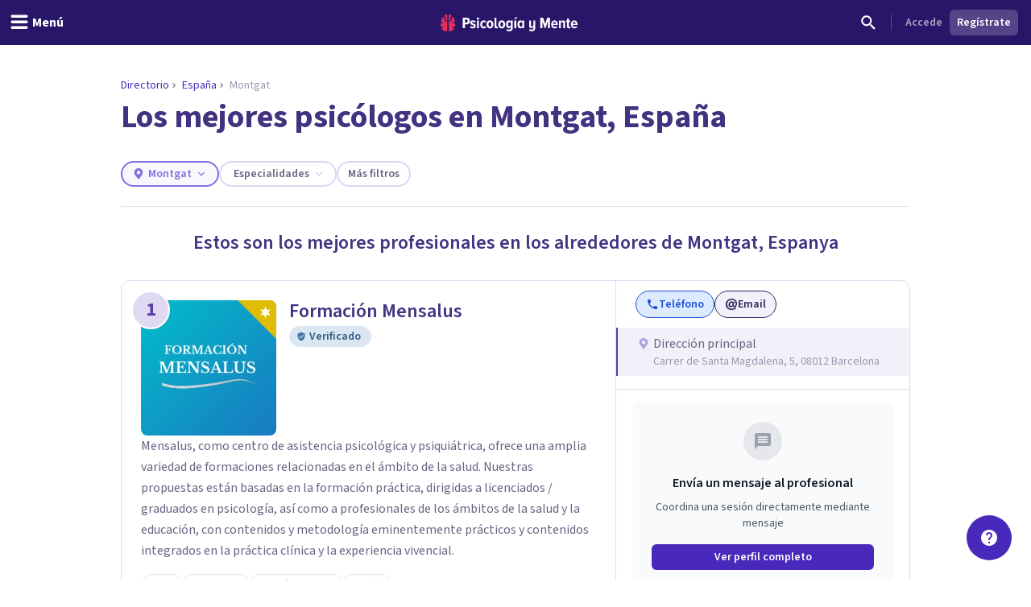

--- FILE ---
content_type: text/html; charset=utf-8
request_url: https://psicologiaymente.com/directorio/es/montgat
body_size: 48238
content:
<!DOCTYPE html><html lang="es" class="__className_aeb8b9"><head><meta charSet="utf-8"/><meta name="viewport" content="width=device-width, initial-scale=1"/><link rel="preload" href="/_next/static/media/9cf9c6e84ed13b5e-s.p.woff2" as="font" crossorigin="" type="font/woff2"/><link rel="preload" as="image" href="https://www.facebook.com/tr?id=849304497362250&amp;ev=PageView&amp;noscript=1"/><link rel="stylesheet" href="/_next/static/css/3003ce2394d28979.css" data-precedence="next"/><link rel="stylesheet" href="/_next/static/css/63784e532756ffa8.css" data-precedence="next"/><link rel="preload" as="script" fetchPriority="low" href="/_next/static/chunks/webpack-b9b8b567de64bc5f.js"/><script src="/_next/static/chunks/37e5948f-35cb56d36f9a27e8.js" async=""></script><script src="/_next/static/chunks/7ec5a403-ab842f180196d392.js" async=""></script><script src="/_next/static/chunks/1673-50f45adb194abc6e.js" async=""></script><script src="/_next/static/chunks/main-app-b01a1821ab672d74.js" async=""></script><script src="/_next/static/chunks/app/layout-72b86774764af3c1.js" async=""></script><script src="/_next/static/chunks/app/global-error-4dd2aeda770f2532.js" async=""></script><script src="/_next/static/chunks/5820-bede7e85ffcc067b.js" async=""></script><script src="/_next/static/chunks/1422-10371dfbe21a0dd1.js" async=""></script><script src="/_next/static/chunks/6531-961db4667e297e60.js" async=""></script><script src="/_next/static/chunks/7117-76212cce0f90a8f4.js" async=""></script><script src="/_next/static/chunks/3040-a9f39513206cdc19.js" async=""></script><script src="/_next/static/chunks/2855-784a203548063e99.js" async=""></script><script src="/_next/static/chunks/3188-48336ea7d0aba2b8.js" async=""></script><script src="/_next/static/chunks/6983-a9dc118e0648aece.js" async=""></script><script src="/_next/static/chunks/8625-fd9cf29d9bf4ef10.js" async=""></script><script src="/_next/static/chunks/762-2c42ea968ae82fa7.js" async=""></script><script src="/_next/static/chunks/3882-1e1022068bfbcea8.js" async=""></script><script src="/_next/static/chunks/3990-821bd82d0c49c1fe.js" async=""></script><script src="/_next/static/chunks/9145-a6e1716890cecc74.js" async=""></script><script src="/_next/static/chunks/3015-e0ad3706e3bff72f.js" async=""></script><script src="/_next/static/chunks/1997-10b4614fd2c057d2.js" async=""></script><script src="/_next/static/chunks/5114-5bd8d3870051581c.js" async=""></script><script src="/_next/static/chunks/1681-3b0aab32791d8927.js" async=""></script><script src="/_next/static/chunks/3799-dac6a01c342a5e1f.js" async=""></script><script src="/_next/static/chunks/9905-c773ed8a57dcb19a.js" async=""></script><script src="/_next/static/chunks/9577-7995dbcc19308967.js" async=""></script><script src="/_next/static/chunks/8905-dfee998a03281666.js" async=""></script><script src="/_next/static/chunks/9720-b68aac23726b16d8.js" async=""></script><script src="/_next/static/chunks/2473-10cae10889694401.js" async=""></script><script src="/_next/static/chunks/3603-48498b78db1a948d.js" async=""></script><script src="/_next/static/chunks/7514-165dd8516a0c34b5.js" async=""></script><script src="/_next/static/chunks/4185-9903047beeb157bf.js" async=""></script><script src="/_next/static/chunks/8606-a66684c8680e47a6.js" async=""></script><script src="/_next/static/chunks/4635-cc5b6bde76ee732d.js" async=""></script><script src="/_next/static/chunks/6514-886446d99154fb66.js" async=""></script><script src="/_next/static/chunks/2977-1b78beb656ba56ab.js" async=""></script><script src="/_next/static/chunks/8207-21138df8d9b23412.js" async=""></script><script src="/_next/static/chunks/app/directorio/%5BcountryCode%5D/%5Bcity%5D/page-5e87602e9d4a982a.js" async=""></script><script async="" type="text/javascript" src="//clickiocmp.com/t/consent_213878.js"></script><script async="" type="text/javascript" src="//s.clickiocdn.com/t/213878/360_light.js"></script><link rel="mask-icon" href="/safari-pinned-tab.svg" color="#5bbad5"/><meta name="theme-color" content="#ffffff"/><title>Los mejores psicólogos en Montgat, España</title><meta name="description" content="Si buscas psicólogo en Montgat, Espanya, aquí encontrarás a los mejores profesionales. Revisa sus especialidades, opiniones de sus pacientes, y reserva cita."/><link rel="manifest" href="/site.webmanifest"/><meta name="article:publisher" content="https://www.facebook.com/psicologiaymente"/><meta name="fb:admins" content="859019766"/><meta name="fb:admins" content="1531438395"/><meta name="twitter:card" content="summary_large_image"/><meta name="twitter:site" content="@psicologiamente"/><meta name="twitter:title" content="Los mejores psicólogos en Montgat, España"/><meta name="twitter:description" content="Si buscas psicólogo en Montgat, Espanya, aquí encontrarás a los mejores profesionales. Revisa sus especialidades, opiniones de sus pacientes, y reserva cita."/><link rel="canonical" href="https://psicologiaymente.com/directorio/es/rankings/mejores-psicologos-montgat"/><meta property="og:title" content="Los mejores psicólogos en Montgat, España"/><meta property="og:description" content="Si buscas psicólogo en Montgat, Espanya, aquí encontrarás a los mejores profesionales. Revisa sus especialidades, opiniones de sus pacientes, y reserva cita."/><meta property="og:url" content="https://psicologiaymente.com/directorio/es/montgat"/><meta property="og:locale" content="es_ES"/><meta property="og:type" content="website"/><meta name="twitter:card" content="summary"/><meta name="twitter:title" content="Los mejores psicólogos en Montgat, España"/><meta name="twitter:description" content="Si buscas psicólogo en Montgat, Espanya, aquí encontrarás a los mejores profesionales. Revisa sus especialidades, opiniones de sus pacientes, y reserva cita."/><link rel="apple-touch-icon" href="/apple-touch-icon.png" sizes="180x180"/><link rel="icon" href="/favicon-32x32.png" type="image/png" sizes="32x32"/><link rel="icon" href="/favicon-16x16.png" type="image/png" sizes="16x16"/><meta name="next-size-adjust"/><script src="/_next/static/chunks/polyfills-c67a75d1b6f99dc8.js" noModule=""></script></head><body><noscript><iframe class="invisible hidden" src="https://www.googletagmanager.com/ns.html?id=GTM-TNWG5DJ" height="0" width="0"></iframe></noscript><script>(window.__lxGc__=window.__lxGc__||{'s':{},'b':0}).cmd=window.__lxGc__.cmd||[];</script><noscript><img height="1" width="1" style="display:none" src="https://www.facebook.com/tr?id=849304497362250&amp;ev=PageView&amp;noscript=1" alt=""/></noscript><div style="position:fixed;z-index:9999;top:16px;left:16px;right:16px;bottom:16px;pointer-events:none"></div><header class="fixed left-0 right-0 top-0 z-50 h-auto bg-purple-pop-700"><div class="flex h-auto w-full flex-col items-center justify-end"><div class="flex h-14 w-full items-center justify-between px-4"><div class="-ml-4 md:flex-1"><button aria-label="header_menu_toggle_id" class="inline-flex h-10 w-10 items-center justify-center text-white lg:w-auto lg:px-3"><svg xmlns="http://www.w3.org/2000/svg" viewBox="0 0 24 24" class="h-6 w-6 fill-current"><path d="M20.8046875,9.390625 C21.2786482,9.390625 21.6796859,9.56380035 22.0078125,9.91015625 C22.3359391,10.2565121 22.5,10.6666643 22.5,11.140625 C22.5,11.6145857 22.3359391,12.0247379 22.0078125,12.3710937 C21.6796859,12.7174496 21.2786482,12.890625 20.8046875,12.890625 L3.1953125,12.890625 C2.7213518,12.890625 2.32031414,12.7174496 1.9921875,12.3710937 C1.66406086,12.0247379 1.5,11.6145857 1.5,11.140625 C1.5,10.6666643 1.66406086,10.2565121 1.9921875,9.91015625 C2.32031414,9.56380035 2.7213518,9.390625 3.1953125,9.390625 L20.8046875,9.390625 Z M20.8046875,2.390625 C21.2786482,2.390625 21.6796859,2.56380035 22.0078125,2.91015625 C22.3359391,3.25651215 22.5,3.6666643 22.5,4.140625 C22.5,4.6145857 22.3359391,5.02473785 22.0078125,5.37109375 C21.6796859,5.71744965 21.2786482,5.890625 20.8046875,5.890625 L3.1953125,5.890625 C2.7213518,5.890625 2.32031414,5.71744965 1.9921875,5.37109375 C1.66406086,5.02473785 1.5,4.6145857 1.5,4.140625 C1.5,3.6666643 1.66406086,3.25651215 1.9921875,2.91015625 C2.32031414,2.56380035 2.7213518,2.390625 3.1953125,2.390625 L20.8046875,2.390625 Z M20.8046875,16.390625 C21.2786482,16.390625 21.6796859,16.5638004 22.0078125,16.9101562 C22.3359391,17.2565121 22.5,17.6666643 22.5,18.140625 C22.5,18.6145857 22.3359391,19.0247379 22.0078125,19.3710938 C21.6796859,19.7174496 21.2786482,19.890625 20.8046875,19.890625 L3.1953125,19.890625 C2.7213518,19.890625 2.32031414,19.7174496 1.9921875,19.3710938 C1.66406086,19.0247379 1.5,18.6145857 1.5,18.140625 C1.5,17.6666643 1.66406086,17.2565121 1.9921875,16.9101562 C2.32031414,16.5638004 2.7213518,16.390625 3.1953125,16.390625 L20.8046875,16.390625 Z"></path></svg><p id="header_menu_toggle_id" class="font-body text-body font-bold hidden lg:ml-1 lg:block">Menú</p></button></div><div class="ml-2 flex items-center gap-4 lg:ml-0"><a href="/" title="Psicología y Mente"><svg width="170" height="21" viewBox="0 0 170 21" fill="none" xmlns="http://www.w3.org/2000/svg" class="text-white"><path fill-rule="evenodd" clip-rule="evenodd" d="M165.91 9.24303C164.588 9.24303 164.102 10.4404 164.063 11.4213H167.757C167.737 10.4404 167.271 9.24303 165.91 9.24303ZM161.711 12.2847C161.711 9.53753 163.325 7.32003 165.949 7.32003C168.554 7.32003 169.993 9.43912 169.993 12.3829V13.0697H164.063C164.18 14.3454 164.938 15.3464 166.357 15.3464C167.057 15.3464 167.893 15.0125 168.418 14.4041L169.507 15.8563C168.671 16.7788 167.388 17.2693 166.124 17.2693C163.461 17.2693 161.711 15.2676 161.711 12.2847ZM156.955 14.7575V9.61588H155.75V7.55552H156.955V4.96502H159.307V7.55552H160.843V9.61588H159.307V14.2079C159.307 14.8164 159.521 15.1892 159.988 15.1892C160.279 15.1892 160.552 15.0715 160.688 14.9145L161.154 16.7197C160.804 17.0337 160.201 17.2693 159.366 17.2693C157.713 17.2693 156.955 16.4255 156.955 14.7575ZM152.277 17.0337V10.8132C152.277 9.79264 151.81 9.40017 151.033 9.40017C150.255 9.40017 149.633 10.0085 149.302 10.5775V17.0337H146.97V7.55552H149.302V8.79154C149.808 8.04583 150.877 7.32003 152.083 7.32003C153.832 7.32003 154.61 8.32056 154.61 9.92987V17.0337H152.277ZM141.456 9.24303C140.134 9.24303 139.647 10.4404 139.609 11.4213H143.302C143.283 10.4404 142.816 9.24303 141.456 9.24303ZM137.256 12.2847C137.256 9.53753 138.87 7.32003 141.494 7.32003C144.099 7.32003 145.538 9.43912 145.538 12.3829V13.0697H139.609C139.725 14.3454 140.484 15.3464 141.903 15.3464C142.603 15.3464 143.439 15.0125 143.963 14.4041L145.052 15.8563C144.216 16.7788 142.933 17.2693 141.669 17.2693C139.006 17.2693 137.256 15.2676 137.256 12.2847ZM133.246 17.0337V8.22259L130.31 17.0337H129.319L126.403 8.22259V17.0337H123.798V3.94443H127.278L129.805 11.6371L132.371 3.94443H135.832V17.0337H133.246ZM109.879 19.6437L110.792 17.8383C111.415 18.5647 112.348 18.8785 113.184 18.8785C114.467 18.8785 115.186 18.0739 115.186 16.7197V15.464C114.681 16.2097 113.65 16.8965 112.425 16.8965C110.676 16.8965 109.898 15.9349 109.898 14.3258V7.55552H112.231V13.4425C112.231 14.4435 112.698 14.8164 113.475 14.8164C114.253 14.8164 114.875 14.2471 115.186 13.678V7.55552H117.538V16.7197C117.538 19.3297 115.944 20.88 113.3 20.88C111.881 20.88 110.734 20.468 109.879 19.6437ZM101.384 14.0707V10.5186C101.072 9.91039 100.392 9.41979 99.7505 9.41979C98.5258 9.41979 97.9037 10.6363 97.9037 12.2847C97.9037 13.9529 98.5258 15.1892 99.7505 15.1892C100.392 15.1892 101.072 14.6986 101.384 14.0707ZM101.384 17.0337V15.8368C100.8 16.7788 99.9061 17.2693 98.9924 17.2693C96.8734 17.2693 95.4931 15.4051 95.4931 12.2847C95.4931 9.2628 96.8734 7.32003 98.9924 7.32003C99.9061 7.32003 100.82 7.77138 101.384 8.77206V7.55552H103.716V17.0337H101.384ZM91.5465 17.0339H93.8794V7.55552H91.5465V17.0339ZM92.8685 6.12269H91.3134L93.413 3.29684H95.4931L92.8685 6.12269ZM87.2573 13.7762V10.4991C86.9463 9.89062 86.2659 9.40017 85.6243 9.40017C84.3995 9.40017 83.7775 10.4991 83.7775 12.1477C83.7775 13.7959 84.3995 14.8752 85.6243 14.8752C86.2659 14.8752 86.9463 14.3846 87.2573 13.7762ZM81.775 19.6437L82.6888 17.8383C83.3498 18.5251 84.1663 18.8785 85.1382 18.8785C86.2076 18.8785 87.2573 18.2898 87.2573 16.7197V15.4834C86.674 16.4255 85.7799 16.9554 84.8662 16.9554C82.7472 16.9554 81.3669 15.2481 81.3669 12.1477C81.3669 9.10581 82.7276 7.32003 84.8662 7.32003C85.7799 7.32003 86.674 7.77138 87.2573 8.77206V7.55552H89.5902V16.7197C89.5902 19.9774 87.3545 20.88 85.255 20.88C83.8553 20.88 82.7666 20.5468 81.775 19.6437ZM77.8094 12.2847C77.8094 10.7344 77.2457 9.40017 75.9626 9.40017C74.699 9.40017 74.1157 10.7344 74.1157 12.2847C74.1157 13.8549 74.699 15.1892 75.9626 15.1892C77.2457 15.1892 77.8094 13.8549 77.8094 12.2847ZM71.6857 12.2847C71.6857 9.61588 73.1826 7.32003 75.9626 7.32003C78.762 7.32003 80.2396 9.61588 80.2396 12.2847C80.2396 14.9536 78.762 17.2693 75.9626 17.2693C73.1826 17.2693 71.6857 14.9536 71.6857 12.2847ZM67.0007 14.7575V3.94443H69.3335V14.2079C69.3335 14.8164 69.5668 15.1892 70.0334 15.1892C70.3057 15.1892 70.5972 15.0715 70.7138 14.9145L71.2 16.7197C70.8499 17.0337 70.2472 17.2693 69.3919 17.2693C67.7589 17.2693 67.0007 16.4255 67.0007 14.7575ZM63.1002 12.2847C63.1002 10.7344 62.5364 9.40017 61.2535 9.40017C59.9898 9.40017 59.4066 10.7344 59.4066 12.2847C59.4066 13.8549 59.9898 15.1892 61.2535 15.1892C62.5364 15.1892 63.1002 13.8549 63.1002 12.2847ZM56.9764 12.2847C56.9764 9.61588 58.4733 7.32003 61.2535 7.32003C64.0529 7.32003 65.5304 9.61588 65.5304 12.2847C65.5304 14.9536 64.0529 17.2693 61.2535 17.2693C58.4733 17.2693 56.9764 14.9536 56.9764 12.2847ZM49.1626 12.2847C49.1626 9.40017 50.8928 7.32003 53.4784 7.32003C54.9559 7.32003 55.9474 7.92837 56.4723 8.59544L55.3448 10.2244C54.917 9.67476 54.4116 9.40017 53.7506 9.40017C52.4091 9.40017 51.5733 10.6167 51.5733 12.2847C51.5733 13.9529 52.4091 15.1892 53.7506 15.1892C54.4116 15.1892 54.917 14.8947 55.3448 14.3454L56.4723 15.9938C55.9474 16.6808 54.9559 17.2693 53.4784 17.2693C50.8928 17.2693 49.1626 15.1892 49.1626 12.2847ZM45.2162 17.0339H47.5489V7.55552H45.2162V17.0339ZM44.9829 5.08276C44.9829 4.29795 45.6246 3.65022 46.3827 3.65022C47.1604 3.65022 47.8018 4.29795 47.8018 5.08276C47.8018 5.86758 47.1604 6.49554 46.3827 6.49554C45.6246 6.49554 44.9829 5.86758 44.9829 5.08276ZM36.4682 15.9152L37.4596 14.2471C38.043 14.8555 39.0926 15.4051 40.0452 15.4051C40.9591 15.4051 41.4449 15.0125 41.4449 14.4041C41.4449 12.8343 36.7985 13.6978 36.7985 10.1655C36.7985 8.63454 38.004 7.32003 40.2203 7.32003C41.5616 7.32003 42.6891 7.81049 43.5056 8.53657L42.5725 10.1655C42.1059 9.65499 41.2311 9.18416 40.2591 9.18416C39.5009 9.18416 38.9956 9.57678 38.9956 10.0869C38.9956 11.4999 43.7002 10.7542 43.7002 14.3258C43.7002 16.033 42.3198 17.2693 40.1037 17.2693C38.5677 17.2693 37.2652 16.7395 36.4682 15.9152ZM33.7216 8.12447C33.7216 6.98614 33.0412 6.2602 32.0303 6.2602H30.164V9.98874H32.0303C33.0412 9.98874 33.7216 9.24303 33.7216 8.12447ZM27.559 17.0337V3.94443H32.3414C35.0242 3.94443 36.3851 5.88734 36.3851 8.12447C36.3851 10.3616 35.0242 12.2847 32.3414 12.2847H30.164V17.0337H27.559Z" fill="currentColor"></path><mask id="mask0" mask-type="alpha" maskUnits="userSpaceOnUse" x="27" y="3" width="143" height="18"><path fill-rule="evenodd" clip-rule="evenodd" d="M165.91 9.24303C164.588 9.24303 164.102 10.4404 164.063 11.4213H167.757C167.737 10.4404 167.271 9.24303 165.91 9.24303ZM161.711 12.2847C161.711 9.53753 163.325 7.32003 165.949 7.32003C168.554 7.32003 169.993 9.43912 169.993 12.3829V13.0697H164.063C164.18 14.3454 164.938 15.3464 166.357 15.3464C167.057 15.3464 167.893 15.0125 168.418 14.4041L169.507 15.8563C168.671 16.7788 167.388 17.2693 166.124 17.2693C163.461 17.2693 161.711 15.2676 161.711 12.2847ZM156.955 14.7575V9.61588H155.75V7.55552H156.955V4.96502H159.307V7.55552H160.843V9.61588H159.307V14.2079C159.307 14.8164 159.521 15.1892 159.988 15.1892C160.279 15.1892 160.552 15.0715 160.688 14.9145L161.154 16.7197C160.804 17.0337 160.201 17.2693 159.366 17.2693C157.713 17.2693 156.955 16.4255 156.955 14.7575ZM152.277 17.0337V10.8132C152.277 9.79264 151.81 9.40017 151.033 9.40017C150.255 9.40017 149.633 10.0085 149.302 10.5775V17.0337H146.97V7.55552H149.302V8.79154C149.808 8.04583 150.877 7.32003 152.083 7.32003C153.832 7.32003 154.61 8.32056 154.61 9.92987V17.0337H152.277ZM141.456 9.24303C140.134 9.24303 139.647 10.4404 139.609 11.4213H143.302C143.283 10.4404 142.816 9.24303 141.456 9.24303ZM137.256 12.2847C137.256 9.53753 138.87 7.32003 141.494 7.32003C144.099 7.32003 145.538 9.43912 145.538 12.3829V13.0697H139.609C139.725 14.3454 140.484 15.3464 141.903 15.3464C142.603 15.3464 143.439 15.0125 143.963 14.4041L145.052 15.8563C144.216 16.7788 142.933 17.2693 141.669 17.2693C139.006 17.2693 137.256 15.2676 137.256 12.2847ZM133.246 17.0337V8.22259L130.31 17.0337H129.319L126.403 8.22259V17.0337H123.798V3.94443H127.278L129.805 11.6371L132.371 3.94443H135.832V17.0337H133.246ZM109.879 19.6437L110.792 17.8383C111.415 18.5647 112.348 18.8785 113.184 18.8785C114.467 18.8785 115.186 18.0739 115.186 16.7197V15.464C114.681 16.2097 113.65 16.8965 112.425 16.8965C110.676 16.8965 109.898 15.9349 109.898 14.3258V7.55552H112.231V13.4425C112.231 14.4435 112.698 14.8164 113.475 14.8164C114.253 14.8164 114.875 14.2471 115.186 13.678V7.55552H117.538V16.7197C117.538 19.3297 115.944 20.88 113.3 20.88C111.881 20.88 110.734 20.468 109.879 19.6437ZM101.384 14.0707V10.5186C101.072 9.91039 100.392 9.41979 99.7505 9.41979C98.5258 9.41979 97.9037 10.6363 97.9037 12.2847C97.9037 13.9529 98.5258 15.1892 99.7505 15.1892C100.392 15.1892 101.072 14.6986 101.384 14.0707ZM101.384 17.0337V15.8368C100.8 16.7788 99.9061 17.2693 98.9924 17.2693C96.8734 17.2693 95.4931 15.4051 95.4931 12.2847C95.4931 9.2628 96.8734 7.32003 98.9924 7.32003C99.9061 7.32003 100.82 7.77138 101.384 8.77206V7.55552H103.716V17.0337H101.384ZM91.5465 17.0339H93.8794V7.55552H91.5465V17.0339ZM92.8685 6.12269H91.3134L93.413 3.29684H95.4931L92.8685 6.12269ZM87.2573 13.7762V10.4991C86.9463 9.89062 86.2659 9.40017 85.6243 9.40017C84.3995 9.40017 83.7775 10.4991 83.7775 12.1477C83.7775 13.7959 84.3995 14.8752 85.6243 14.8752C86.2659 14.8752 86.9463 14.3846 87.2573 13.7762ZM81.775 19.6437L82.6888 17.8383C83.3498 18.5251 84.1663 18.8785 85.1382 18.8785C86.2076 18.8785 87.2573 18.2898 87.2573 16.7197V15.4834C86.674 16.4255 85.7799 16.9554 84.8662 16.9554C82.7472 16.9554 81.3669 15.2481 81.3669 12.1477C81.3669 9.10581 82.7276 7.32003 84.8662 7.32003C85.7799 7.32003 86.674 7.77138 87.2573 8.77206V7.55552H89.5902V16.7197C89.5902 19.9774 87.3545 20.88 85.255 20.88C83.8553 20.88 82.7666 20.5468 81.775 19.6437ZM77.8094 12.2847C77.8094 10.7344 77.2457 9.40017 75.9626 9.40017C74.699 9.40017 74.1157 10.7344 74.1157 12.2847C74.1157 13.8549 74.699 15.1892 75.9626 15.1892C77.2457 15.1892 77.8094 13.8549 77.8094 12.2847ZM71.6857 12.2847C71.6857 9.61588 73.1826 7.32003 75.9626 7.32003C78.762 7.32003 80.2396 9.61588 80.2396 12.2847C80.2396 14.9536 78.762 17.2693 75.9626 17.2693C73.1826 17.2693 71.6857 14.9536 71.6857 12.2847ZM67.0007 14.7575V3.94443H69.3335V14.2079C69.3335 14.8164 69.5668 15.1892 70.0334 15.1892C70.3057 15.1892 70.5972 15.0715 70.7138 14.9145L71.2 16.7197C70.8499 17.0337 70.2472 17.2693 69.3919 17.2693C67.7589 17.2693 67.0007 16.4255 67.0007 14.7575ZM63.1002 12.2847C63.1002 10.7344 62.5364 9.40017 61.2535 9.40017C59.9898 9.40017 59.4066 10.7344 59.4066 12.2847C59.4066 13.8549 59.9898 15.1892 61.2535 15.1892C62.5364 15.1892 63.1002 13.8549 63.1002 12.2847ZM56.9764 12.2847C56.9764 9.61588 58.4733 7.32003 61.2535 7.32003C64.0529 7.32003 65.5304 9.61588 65.5304 12.2847C65.5304 14.9536 64.0529 17.2693 61.2535 17.2693C58.4733 17.2693 56.9764 14.9536 56.9764 12.2847ZM49.1626 12.2847C49.1626 9.40017 50.8928 7.32003 53.4784 7.32003C54.9559 7.32003 55.9474 7.92837 56.4723 8.59544L55.3448 10.2244C54.917 9.67476 54.4116 9.40017 53.7506 9.40017C52.4091 9.40017 51.5733 10.6167 51.5733 12.2847C51.5733 13.9529 52.4091 15.1892 53.7506 15.1892C54.4116 15.1892 54.917 14.8947 55.3448 14.3454L56.4723 15.9938C55.9474 16.6808 54.9559 17.2693 53.4784 17.2693C50.8928 17.2693 49.1626 15.1892 49.1626 12.2847ZM45.2162 17.0339H47.5489V7.55552H45.2162V17.0339ZM44.9829 5.08276C44.9829 4.29795 45.6246 3.65022 46.3827 3.65022C47.1604 3.65022 47.8018 4.29795 47.8018 5.08276C47.8018 5.86758 47.1604 6.49554 46.3827 6.49554C45.6246 6.49554 44.9829 5.86758 44.9829 5.08276ZM36.4682 15.9152L37.4596 14.2471C38.043 14.8555 39.0926 15.4051 40.0452 15.4051C40.9591 15.4051 41.4449 15.0125 41.4449 14.4041C41.4449 12.8343 36.7985 13.6978 36.7985 10.1655C36.7985 8.63454 38.004 7.32003 40.2203 7.32003C41.5616 7.32003 42.6891 7.81049 43.5056 8.53657L42.5725 10.1655C42.1059 9.65499 41.2311 9.18416 40.2591 9.18416C39.5009 9.18416 38.9956 9.57678 38.9956 10.0869C38.9956 11.4999 43.7002 10.7542 43.7002 14.3258C43.7002 16.033 42.3198 17.2693 40.1037 17.2693C38.5677 17.2693 37.2652 16.7395 36.4682 15.9152ZM33.7216 8.12447C33.7216 6.98614 33.0412 6.2602 32.0303 6.2602H30.164V9.98874H32.0303C33.0412 9.98874 33.7216 9.24303 33.7216 8.12447ZM27.559 17.0337V3.94443H32.3414C35.0242 3.94443 36.3851 5.88734 36.3851 8.12447C36.3851 10.3616 35.0242 12.2847 32.3414 12.2847H30.164V17.0337H27.559Z" fill="currentColor"></path></mask><g mask="url(#mask0)"></g><path fill-rule="evenodd" clip-rule="evenodd" d="M10.056 0.457083L10.0713 0.455495L10.0727 0.391559C10.0799 0.044597 10.3131 0.000288654 10.5092 0L10.579 0.0059174L10.5822 0.006182C10.7369 0.0192325 10.8971 0.0327371 11.0608 0.0717304C11.1168 0.0810886 11.1729 0.0963945 11.2288 0.11163L11.2288 0.111633L11.2344 0.113152L11.2461 0.116291L11.2461 0.116294L11.2461 0.116297C11.2775 0.124764 11.3082 0.13303 11.333 0.138554C11.3739 0.153131 11.4152 0.165976 11.4565 0.178388C11.5101 0.194697 11.5638 0.21115 11.6178 0.232943L11.7515 0.284612C11.7935 0.305828 11.8355 0.324302 11.8874 0.345807C11.918 0.355044 12.0012 0.399496 12.0621 0.432259C12.1072 0.456361 12.1476 0.477866 12.1635 0.484505C12.3313 0.580194 12.5084 0.686274 12.6676 0.813281C12.7116 0.844383 12.7509 0.878087 12.7902 0.911799L12.7965 0.917197C12.8286 0.945196 12.861 0.972907 12.8875 0.992535C12.9186 1.02458 12.9516 1.05503 12.9843 1.08519L12.9868 1.08754C13.0238 1.12167 13.0606 1.15566 13.0961 1.19488C13.2216 1.32088 13.3238 1.46044 13.4226 1.59539L13.4332 1.60968C13.6322 1.93066 13.3856 2.15927 13.0427 2.42483L13.0415 2.42578L13.0415 2.42579L13.0415 2.4258C12.9409 2.50376 12.8542 2.57102 12.8033 2.63685C12.6633 2.81841 12.5553 3.03014 12.4734 3.2843C12.3725 3.60528 12.3196 3.94965 12.312 4.33687C12.3099 4.46865 12.3099 4.60099 12.3099 4.73334C12.3099 4.86468 12.3099 4.99616 12.3076 5.12793L12.3073 5.17801L12.3073 5.17965C12.3052 5.58672 12.3032 6.00772 12.2495 6.41648C12.2189 6.65895 12.1735 6.85451 12.1067 7.03218C12.0047 7.30957 11.8449 7.38895 11.58 7.52043L11.5666 7.52712C11.5197 7.55038 11.4704 7.5749 11.4185 7.60241C11.1977 7.71831 10.8083 7.83117 10.5378 7.88284C10.5029 7.88962 10.4692 7.89309 10.4379 7.89309C10.0794 7.89309 10.066 7.43514 10.066 7.42994C10.0425 5.29867 9.99472 0.937258 10.056 0.457083ZM6.01192 6.30243C5.98184 6.01566 5.97363 5.72123 5.9696 5.47198C5.96716 5.16644 5.96716 4.86104 5.96716 4.55391C5.96975 4.28431 5.95204 4.02019 5.91447 3.76791C5.87143 3.49268 5.80406 3.25411 5.70848 3.0392C5.58655 2.7608 5.42922 2.54604 5.2274 2.38266C5.18091 2.34499 5.12261 2.31324 5.061 2.27976C4.93072 2.20904 4.79642 2.13586 4.75827 2.0051C4.72891 1.90407 4.75985 1.76999 4.84522 1.61427L4.85904 1.5955C4.95793 1.46041 5.06013 1.32085 5.1881 1.19225C5.22116 1.1556 5.25777 1.12181 5.29486 1.08757L5.29794 1.08473C5.33033 1.05486 5.363 1.02455 5.38632 0.999434C5.42073 0.972878 5.45297 0.945167 5.48521 0.917168L5.48937 0.913595C5.5293 0.879272 5.56937 0.844829 5.6175 0.810655C5.77124 0.687833 5.94931 0.582041 6.11154 0.487796C6.13399 0.477981 6.1743 0.456477 6.21892 0.432518C6.2765 0.401633 6.36345 0.355015 6.40174 0.34318C6.44622 0.324273 6.48811 0.3058 6.52395 0.287326L6.66488 0.232626C6.71607 0.211845 6.76793 0.195916 6.81968 0.18002L6.81969 0.180019L6.82509 0.178359C6.86641 0.165947 6.90786 0.153246 6.94112 0.14069C6.97653 0.132319 7.01194 0.122649 7.04735 0.112979L7.05896 0.109848C7.11296 0.0952732 7.16711 0.0806573 7.22527 0.0706913C7.38811 0.0324711 7.54879 0.0188967 7.70416 0.00577144L7.70448 0.00574421L7.76623 0.000259788C8.06968 0.000259788 8.20614 0.120628 8.20902 0.390664L8.20974 0.455322L8.22557 0.457054C8.28548 0.925908 8.24223 5.09781 8.2184 7.39563L8.21809 7.42616L8.21766 7.44146C8.21535 7.6184 8.17548 7.91543 7.93537 7.91543C7.91234 7.91543 7.88773 7.91283 7.86153 7.90792C7.59393 7.8551 7.21232 7.75883 7.00632 7.67195L6.91722 7.63515L6.91697 7.63504C6.52184 7.47187 6.28339 7.3734 6.15285 6.99073C6.08519 6.79257 6.04028 6.57406 6.01192 6.30243ZM7.52605 8.92074L7.47006 8.90934L7.46989 8.9093C7.1593 8.84595 6.83807 8.78043 6.52748 8.67885C6.23094 8.58431 5.94405 8.46062 5.67544 8.3111C5.22934 8.06358 4.89826 7.68761 4.69155 7.19372C4.57366 6.91387 4.48671 6.61483 4.4251 6.28013C4.3537 5.89117 4.32016 5.48605 4.32247 5.04181C4.32395 4.68277 4.32354 4.32424 4.32312 3.96574L4.32304 3.89427L4.32247 3.31941C4.32247 3.16513 4.30202 3.03827 4.25985 2.9319C4.18643 2.74196 4.01139 2.7105 3.77028 2.81889C3.57782 2.90173 3.39716 3.01647 3.2463 3.15142C3.19722 3.19789 3.14755 3.24696 3.09962 3.29805C2.71167 3.65584 1.92586 4.45426 1.35078 5.52891C1.11053 5.97777 0.962693 6.35504 0.872005 6.66448C0.788514 6.86062 0.729207 7.06267 0.69869 7.26704L0.682712 7.36562C0.683719 7.38496 0.68372 7.41368 0.681416 7.44485L0.67206 7.53145L0.672491 7.77319L0.674363 7.77305L0.683 7.84435C0.686455 7.87018 0.688614 7.89544 0.690773 7.92099L0.691186 7.92576C0.694624 7.96557 0.697887 8.00336 0.706607 8.03861C0.759005 8.31601 0.849405 8.56165 0.975936 8.77237C1.09815 8.99189 1.26513 9.19409 1.47357 9.37522C1.67668 9.54524 1.89865 9.67946 2.13242 9.77241C2.15603 9.77919 2.18741 9.79103 2.21822 9.80272L2.2287 9.80667L2.22871 9.80667C2.25609 9.81702 2.28255 9.82701 2.30617 9.83303C2.3435 9.84195 2.37854 9.85303 2.41586 9.86483L2.4159 9.86485L2.41615 9.86492L2.47617 9.88354C2.55391 9.89393 2.62919 9.9049 2.70477 9.91775L2.71355 9.91991L2.72218 9.92135L2.86714 9.93045C2.88647 9.93241 2.9052 9.93292 2.92395 9.93343H2.92398C2.93412 9.93371 2.94426 9.93398 2.95452 9.93449C3.07198 9.97692 3.50455 10.158 3.42883 10.5017C3.36866 10.7746 3.10394 10.9855 2.94444 11.0905L2.64402 11.1297C2.56989 11.1317 2.49879 11.1356 2.42619 11.1396L2.416 11.1402L2.39758 11.1411C2.3066 11.1389 2.19447 11.131 2.07326 11.118C1.99783 11.11 1.92946 11.0968 1.85993 11.0832L1.84453 11.0802L1.84418 11.0801C1.81784 11.0751 1.79132 11.07 1.7642 11.0651C1.418 10.9982 1.18625 10.9683 1.01106 10.9683C0.695379 10.9683 0.540058 11.0578 0.395101 11.3232C0.268282 11.5535 0.165791 11.8207 0.0902172 12.117C0.0170911 12.395 -0.0116987 12.6975 0.00427962 13.0167C0.0241446 13.3397 0.0756784 13.5899 0.19458 13.9388C0.305997 14.2367 0.466644 14.5146 0.671628 14.7629C0.862216 15.0001 1.10232 15.2121 1.38619 15.3932C1.65538 15.5615 1.94543 15.6865 2.24801 15.7646C2.52872 15.8429 2.82021 15.8592 3.01541 15.8592C3.05543 15.8592 3.09472 15.8585 3.13258 15.8574C3.14924 15.8569 3.16539 15.8568 3.18145 15.8567C3.20799 15.8566 3.2343 15.8565 3.26228 15.8545C3.40205 15.9082 3.7887 16.0879 3.71673 16.4143C3.64763 16.7279 3.30935 16.9587 3.17001 17.0421C3.02476 17.0717 2.88341 17.0869 2.73615 17.1022L2.69786 17.1061C2.58414 17.111 2.47473 17.1155 2.36087 17.1155C2.28339 17.1125 2.20627 17.106 2.12861 17.0995L2.12851 17.0995L2.10925 17.0979L2.02115 17.0904C1.98574 17.0869 1.95378 17.0852 1.92384 17.0852C1.75312 17.0852 1.63997 17.137 1.57764 17.2435C1.45298 17.4565 1.56253 17.83 1.62932 17.9503C1.72778 18.1369 1.85892 18.3163 1.99783 18.5061L2.01266 18.5266C2.16366 18.7139 2.34144 18.9096 2.49863 19.0607C2.52454 19.0913 2.56916 19.1311 2.60875 19.1662L2.85375 19.3802C2.93508 19.4463 3.01224 19.5085 3.09429 19.5647C3.27106 19.7009 3.47317 19.8284 3.73328 19.9682C3.76967 19.9876 3.80649 20.0046 3.84334 20.0216L3.84341 20.0217L3.87536 20.0365C4.13317 20.1914 4.71962 20.4836 5.69113 20.6477C7.05448 20.8781 7.22419 20.8428 7.22419 20.8428L7.22448 20.8411C7.39636 20.8667 7.58291 20.8664 7.87326 20.8609C8.03189 20.859 8.05708 20.6362 8.05809 20.6266L8.05917 20.5756C8.07175 19.9873 8.19006 14.4542 8.21125 9.3006C8.21125 9.14358 7.98064 9.0157 7.52605 8.92074ZM17.8849 11.3198C17.9937 11.5465 18.1154 11.8186 18.1916 12.1175C18.2646 12.3955 18.2934 12.6978 18.2774 13.0159C18.2574 13.3402 18.2059 13.5903 18.0877 13.9367C17.9739 14.2417 17.8132 14.5194 17.6092 14.7636C17.4195 15.0003 17.1793 15.212 16.896 15.3928C16.6263 15.5614 16.3361 15.6865 16.0324 15.7651C15.753 15.8428 15.4615 15.8593 15.2663 15.8593C15.2262 15.8593 15.187 15.8586 15.1489 15.8573C15.1318 15.8568 15.1155 15.8568 15.0991 15.8568C15.0493 15.8569 14.9996 15.8569 14.9321 15.8423L14.8047 15.8219L14.6521 15.7965C14.579 15.8209 14.0767 16.0025 14.1579 16.3708C14.2008 16.5658 14.3482 16.7287 14.487 16.8443C14.5374 16.8683 14.5887 16.8907 14.6421 16.9096C14.7104 16.9416 14.8009 16.9645 14.897 16.9888L14.8981 16.9891L14.9388 16.9993C15.1473 17.061 15.341 17.081 15.5462 17.1022L15.5883 17.1064C15.6969 17.111 15.8054 17.1155 15.9221 17.1155H15.9237C16.0058 17.1122 16.0881 17.1051 16.1713 17.0979L16.2652 17.09C16.4912 17.0571 16.64 17.1015 16.7127 17.2256C16.8361 17.4367 16.7195 17.8294 16.6512 17.9522C16.5517 18.1451 16.4091 18.3377 16.2726 18.5218L16.2711 18.5239C16.1136 18.7194 15.9365 18.9151 15.7811 19.0649C15.7596 19.0893 15.7224 19.1224 15.6855 19.1551L15.6783 19.1615L15.4298 19.3787L15.4212 19.3857C15.3422 19.4495 15.267 19.5102 15.184 19.5671C15.0108 19.7007 14.809 19.8281 14.5486 19.9681C14.5358 19.975 14.5228 19.9813 14.5098 19.9876C14.5036 19.9906 14.4975 19.9937 14.4913 19.9967C14.2428 20.1487 13.6518 20.4505 12.6584 20.6183C11.8767 20.7504 11.4884 20.795 11.2985 20.8091C11.1404 20.8631 11.0047 20.88 10.7894 20.88C10.6867 20.88 10.5672 20.8761 10.4216 20.8699C10.2457 20.8616 10.225 20.6315 10.224 20.6198L10.2239 20.6195L10.0705 9.29951C10.0667 9.08865 10.3152 8.997 10.5249 8.95716C10.5986 8.94235 10.6723 8.92838 10.7459 8.91444C10.7583 8.91209 10.7707 8.90973 10.7832 8.90737C11.0567 8.8557 11.3392 8.8023 11.6146 8.72018C12.0121 8.60255 12.3539 8.45736 12.66 8.27637C13.0092 8.06883 13.2794 7.78826 13.4631 7.44202C13.5592 7.26277 13.6416 7.06764 13.7076 6.86154C13.8653 6.36116 13.9477 5.81171 13.9525 5.22863C13.9553 4.83363 13.9544 4.43782 13.9536 4.04238L13.9535 3.99896C13.9534 3.95769 13.9533 3.91643 13.9532 3.87517C13.9529 3.71169 13.9525 3.5483 13.9525 3.385C13.9525 3.31918 13.9559 3.2489 13.9633 3.1711L13.9653 3.1535C13.9772 3.04294 13.9896 2.92849 14.0505 2.84926C14.0917 2.79542 14.1614 2.76814 14.2581 2.76814C14.3642 2.76814 14.4752 2.80264 14.5133 2.81967C14.6771 2.89039 14.8322 2.98579 14.9682 3.0962L14.9696 3.08942C14.9696 3.08942 16.1646 4.04991 16.9563 5.52926C17.2577 6.09242 17.4146 6.54417 17.4939 6.88853C17.5339 7.01352 17.564 7.14023 17.583 7.26796L17.5979 7.35384C17.5979 7.38393 17.6001 7.41166 17.6026 7.44341L17.6028 7.44549L17.6092 7.77296H17.6072L17.5984 7.84484C17.5951 7.86966 17.5933 7.89476 17.5914 7.91972L17.5914 7.92018C17.5885 7.9616 17.5855 8.00071 17.5744 8.04213C17.5227 8.31491 17.4329 8.56084 17.3071 8.77387C17.1833 8.99281 17.0153 9.19501 16.8092 9.37441C16.605 9.5453 16.3831 9.67938 16.1553 9.7703C16.1263 9.77896 16.096 9.79051 16.0662 9.80191L16.0601 9.80429C16.0311 9.81547 16.0026 9.82646 15.9763 9.8328C15.9433 9.84075 15.9135 9.85009 15.8819 9.85999L15.8752 9.86209C15.8538 9.86902 15.8313 9.87624 15.8017 9.88331L15.7972 9.88396C15.7238 9.89457 15.6502 9.90522 15.577 9.9178L15.57 9.91954C15.5654 9.92011 15.5616 9.92083 15.5585 9.92141L15.4126 9.93065C15.2971 9.94234 15.1835 9.94003 15.073 9.93137C14.9715 9.96673 14.5119 10.1481 14.5898 10.5017C14.6325 10.6959 14.7789 10.8584 14.9172 10.974C15.0478 11.0216 15.1864 11.0619 15.3337 11.0902L15.5735 11.1276L15.6083 11.1274L15.641 11.1297C15.7195 11.132 15.8001 11.1364 15.8841 11.141C15.9751 11.139 16.0873 11.131 16.208 11.1179C16.2837 11.1101 16.3521 11.097 16.4215 11.0832L16.4357 11.0805C16.4626 11.0753 16.49 11.07 16.5198 11.0648C16.8201 11.0027 17.0546 10.9724 17.2364 10.9724C17.5796 10.9724 17.7674 11.0731 17.8849 11.3198Z" fill="#E62F5D"></path></svg></a></div><div class="flex-1"></div></div></div></header><div class="h-14 w-full"></div><main><div class="mx-auto grid h-full w-full grid-cols-2 gap-4 md:container sm:max-w-[592px] sm:grid-cols-4 md:max-w-[716px] md:grid-cols-12 lg:max-w-[968px] xl:max-w-[1228px] xl:gap-5 2xl:max-w-[1440px] 2xl:gap-6 px-5 sm:px-6 lg:px-6 2xl:px-12 space-y-6 py-6 lg:space-y-0 lg:py-10"><div class="col-span-full flex flex-col lg:col-span-10 lg:col-start-2"><nav class="flex items-center text-purple-grey-500"><ol class="inline-flex items-center"><li aria-label="Directorio" class="group mr-1 items-center inline-flex"><a href="/directorio/"><p class="font-body text-body-small font-normal whitespace-nowrap text-purple-pop-500">Directorio</p></a><svg width="24" height="24" viewBox="0 0 24 24" fill="none" xmlns="http://www.w3.org/2000/svg" class="h-3 w-3"><path d="M8.59009 16.59L13.1701 12L8.59009 7.41L10.0001 6L16.0001 12L10.0001 18L8.59009 16.59Z" fill="currentColor"></path></svg></li><li aria-label="España" class="group mr-1 items-center inline-flex"><a href="/directorio/es/"><p class="font-body text-body-small font-normal whitespace-nowrap text-purple-pop-500">España</p></a><svg width="24" height="24" viewBox="0 0 24 24" fill="none" xmlns="http://www.w3.org/2000/svg" class="h-3 w-3"><path d="M8.59009 16.59L13.1701 12L8.59009 7.41L10.0001 6L16.0001 12L10.0001 18L8.59009 16.59Z" fill="currentColor"></path></svg></li><li aria-label="Montgat" aria-current="location" class="group mr-1 items-center inline-flex"><p class="font-body text-body-small font-normal whitespace-nowrap text-purple-grey-400">Montgat</p></li></ol></nav><h1 class="font-body font-bold text-display mt-2 text-purple-600 md:text-display-large">Los mejores psicólogos en Montgat, España</h1><div class="mt-6 w-full md:mt-8"><div class="relative"><div class="relative hidden gap-2 overflow-x-auto lg:flex lg:overflow-x-visible"><div data-headlessui-state=""><div class="box-border inline-flex items-center rounded-full border-purple-pop-200 transition-colors duration-300 ease-out hover:border-purple-pop-300 data-[active=true]:border-purple-pop-400 data-[active=true]:hover:border-purple-pop-300 h-8 px-3 py-1.5 group bg-purple-pop-50 text-purple-pop-400 border-2 cursor-pointer" data-active="true"><svg viewBox="0 0 24 24" fill="none" xmlns="http://www.w3.org/2000/svg" class="text-purple-pop-400 data-[has-action=true]:hover:text-purple-pop-500 shrink-0 transition-colors duration-300 ease-out w-4 h-4"><path fill-rule="evenodd" clip-rule="evenodd" d="M11.9941 1.5C10.9004 1.5 9.87159 1.70849 8.90771 2.12549C7.94384 2.54248 7.10645 3.10644 6.39551 3.81738C5.68457 4.52832 5.12061 5.36572 4.70361 6.32959C4.28662 7.29346 4.07812 8.32226 4.07812 9.41602C4.07812 9.78516 4.09863 10.1509 4.13965 10.5132C4.18066 10.8755 4.24219 11.231 4.32422 11.5796C4.40625 11.9282 4.51904 12.2632 4.6626 12.5845C4.80615 12.9058 4.98047 13.2031 5.18555 13.4766L11.9941 22.5L18.8027 13.4766C18.9941 13.2305 19.1582 12.9434 19.2949 12.6152C19.4316 12.2871 19.5444 11.9419 19.6333 11.5796C19.7222 11.2173 19.7905 10.8481 19.8384 10.4722C19.8862 10.0962 19.9102 9.74414 19.9102 9.41602C19.9102 8.32226 19.7017 7.29346 19.2847 6.32959C18.8677 5.36572 18.3037 4.52832 17.5928 3.81738C16.8818 3.10644 16.0444 2.54248 15.0806 2.12549C14.1167 1.70849 13.0879 1.5 11.9941 1.5ZM11.9941 6.09375C12.459 6.09375 12.8931 6.1792 13.2964 6.3501C13.6997 6.521 14.0518 6.75683 14.3525 7.05762C14.6533 7.3584 14.8892 7.71045 15.0601 8.11377C15.231 8.51709 15.3164 8.95117 15.3164 9.41602C15.3164 9.88086 15.231 10.3149 15.0601 10.7183C14.8892 11.1216 14.6533 11.4736 14.3525 11.7744C14.0518 12.0752 13.6997 12.311 13.2964 12.4819C12.8931 12.6528 12.459 12.7383 11.9941 12.7383C11.5293 12.7383 11.0952 12.6528 10.6919 12.4819C10.2886 12.311 9.93652 12.0752 9.63574 11.7744C9.33496 11.4736 9.09912 11.1216 8.92822 10.7183C8.75732 10.3149 8.67188 9.88086 8.67188 9.41602C8.67188 8.95117 8.75732 8.51709 8.92822 8.11377C9.09912 7.71045 9.33496 7.3584 9.63574 7.05762C9.93652 6.75683 10.2886 6.521 10.6919 6.3501C11.0952 6.1792 11.5293 6.09375 11.9941 6.09375Z" fill="currentColor"></path></svg><span class="font-body text-body-small font-semibold whitespace-nowrap px-1">Montgat</span><svg width="24" height="24" viewBox="0 0 24 24" fill="none" xmlns="http://www.w3.org/2000/svg" class="text-purple-pop-300 group-hover:text-purple-pop-400 data-[active=true]:text-purple-pop-400 shrink-0 transition-colors duration-300 ease-out w-4 h-4" data-active="true"><path d="M7.41 8.59L12 13.17L16.59 8.59L18 10L12 16L6 10L7.41 8.59Z" fill="currentColor"></path></svg></div></div><div style="position:fixed;top:1px;left:1px;width:1px;height:0;padding:0;margin:-1px;overflow:hidden;clip:rect(0, 0, 0, 0);white-space:nowrap;border-width:0;display:none"></div><div data-headlessui-state=""><div class="box-border inline-flex items-center rounded-full border-purple-pop-200 transition-colors duration-300 ease-out hover:border-purple-pop-300 data-[active=true]:border-purple-pop-400 data-[active=true]:hover:border-purple-pop-300 h-8 px-3 py-1.5 bg-white text-purple-grey-500 border-2 cursor-pointer" data-active="false"><span class="font-body text-body-small font-semibold whitespace-nowrap px-1">Especialidades</span><svg width="24" height="24" viewBox="0 0 24 24" fill="none" xmlns="http://www.w3.org/2000/svg" class="text-purple-pop-300 data-[has-action=true]:hover:text-purple-pop-400 shrink-0 transition-colors duration-300 ease-out w-4 h-4" data-active="false"><path d="M7.41 8.59L12 13.17L16.59 8.59L18 10L12 16L6 10L7.41 8.59Z" fill="currentColor"></path></svg></div></div><div style="position:fixed;top:1px;left:1px;width:1px;height:0;padding:0;margin:-1px;overflow:hidden;clip:rect(0, 0, 0, 0);white-space:nowrap;border-width:0;display:none"></div><div class="box-border inline-flex items-center rounded-full border-purple-pop-200 transition-colors duration-300 ease-out hover:border-purple-pop-300 data-[active=true]:border-purple-pop-400 data-[active=true]:hover:border-purple-pop-300 h-8 px-3 py-1.5 bg-white text-purple-grey-500 border-2 cursor-pointer" data-active="false"><span class="font-body text-body-small font-semibold whitespace-nowrap">Más filtros</span></div></div><div class="relative"><div class="max-w-max overflow-x-auto lg:hidden lg:overflow-x-visible"><div class="scroll-container flex gap-2 transition duration-300"><div><div class="box-border inline-flex items-center rounded-full border-purple-pop-200 transition-colors duration-300 ease-out hover:border-purple-pop-300 data-[active=true]:border-purple-pop-400 data-[active=true]:hover:border-purple-pop-300 h-8 px-3 py-1.5 group bg-purple-pop-50 text-purple-pop-400 border-2 cursor-pointer" data-active="true"><svg viewBox="0 0 24 24" fill="none" xmlns="http://www.w3.org/2000/svg" class="text-purple-pop-400 data-[has-action=true]:hover:text-purple-pop-500 shrink-0 transition-colors duration-300 ease-out w-4 h-4"><path fill-rule="evenodd" clip-rule="evenodd" d="M11.9941 1.5C10.9004 1.5 9.87159 1.70849 8.90771 2.12549C7.94384 2.54248 7.10645 3.10644 6.39551 3.81738C5.68457 4.52832 5.12061 5.36572 4.70361 6.32959C4.28662 7.29346 4.07812 8.32226 4.07812 9.41602C4.07812 9.78516 4.09863 10.1509 4.13965 10.5132C4.18066 10.8755 4.24219 11.231 4.32422 11.5796C4.40625 11.9282 4.51904 12.2632 4.6626 12.5845C4.80615 12.9058 4.98047 13.2031 5.18555 13.4766L11.9941 22.5L18.8027 13.4766C18.9941 13.2305 19.1582 12.9434 19.2949 12.6152C19.4316 12.2871 19.5444 11.9419 19.6333 11.5796C19.7222 11.2173 19.7905 10.8481 19.8384 10.4722C19.8862 10.0962 19.9102 9.74414 19.9102 9.41602C19.9102 8.32226 19.7017 7.29346 19.2847 6.32959C18.8677 5.36572 18.3037 4.52832 17.5928 3.81738C16.8818 3.10644 16.0444 2.54248 15.0806 2.12549C14.1167 1.70849 13.0879 1.5 11.9941 1.5ZM11.9941 6.09375C12.459 6.09375 12.8931 6.1792 13.2964 6.3501C13.6997 6.521 14.0518 6.75683 14.3525 7.05762C14.6533 7.3584 14.8892 7.71045 15.0601 8.11377C15.231 8.51709 15.3164 8.95117 15.3164 9.41602C15.3164 9.88086 15.231 10.3149 15.0601 10.7183C14.8892 11.1216 14.6533 11.4736 14.3525 11.7744C14.0518 12.0752 13.6997 12.311 13.2964 12.4819C12.8931 12.6528 12.459 12.7383 11.9941 12.7383C11.5293 12.7383 11.0952 12.6528 10.6919 12.4819C10.2886 12.311 9.93652 12.0752 9.63574 11.7744C9.33496 11.4736 9.09912 11.1216 8.92822 10.7183C8.75732 10.3149 8.67188 9.88086 8.67188 9.41602C8.67188 8.95117 8.75732 8.51709 8.92822 8.11377C9.09912 7.71045 9.33496 7.3584 9.63574 7.05762C9.93652 6.75683 10.2886 6.521 10.6919 6.3501C11.0952 6.1792 11.5293 6.09375 11.9941 6.09375Z" fill="currentColor"></path></svg><span class="font-body text-body-small font-semibold whitespace-nowrap px-1">Montgat</span><svg width="24" height="24" viewBox="0 0 24 24" fill="none" xmlns="http://www.w3.org/2000/svg" class="text-purple-pop-300 group-hover:text-purple-pop-400 data-[active=true]:text-purple-pop-400 shrink-0 transition-colors duration-300 ease-out w-4 h-4" data-active="true"><path d="M7.41 8.59L12 13.17L16.59 8.59L18 10L12 16L6 10L7.41 8.59Z" fill="currentColor"></path></svg></div></div><div><div class="box-border inline-flex items-center rounded-full border-purple-pop-200 transition-colors duration-300 ease-out hover:border-purple-pop-300 data-[active=true]:border-purple-pop-400 data-[active=true]:hover:border-purple-pop-300 h-8 px-3 py-1.5 bg-white text-purple-grey-500 border-2 cursor-pointer" data-active="false"><span class="font-body text-body-small font-semibold whitespace-nowrap">Especialidades</span></div></div><div><div class="box-border inline-flex items-center rounded-full border-purple-pop-200 transition-colors duration-300 ease-out hover:border-purple-pop-300 data-[active=true]:border-purple-pop-400 data-[active=true]:hover:border-purple-pop-300 h-8 px-3 py-1.5 bg-white text-purple-grey-500 border-2 cursor-pointer" data-active="false"><span class="font-body text-body-small font-semibold whitespace-nowrap">Más filtros</span></div></div></div></div></div></div></div><div class="-mx-4 mt-6 flex flex-col gap-4 md:mx-0 lg:mx-0"><div class="relative py-6 md:py-8"><div class="absolute inset-x-0 top-0 h-px bg-gray-200"></div><h2 class="font-body text-title font-semibold px-4 text-center text-purple-600 md:px-0">Estos son los mejores profesionales en los alrededores de <!-- -->Montgat<!-- -->, <!-- -->Espanya</h2></div><div class="flex flex-col bg-transparent lg:rounded-xl"><div class="box-border flex flex-col border-t-2 border-purple-grey-100 bg-white lg:flex-row lg:rounded-xl lg:border-b lg:border-l lg:border-r lg:border-t lg:border-purple-200"><div class="flex grow flex-col overflow-hidden"><header class="flex space-x-3 px-6 pt-6 lg:space-x-4"><div class="relative shrink-0"><div class="relative overflow-hidden w-[120px] lg:w-[168px] rounded-lg ring-2 ring-white"><picture><source srcSet="https://pymstatic.com/90526/conversions/logo-medium_webp.webp" type="image/webp"/><source srcSet="https://pymstatic.com/90526/conversions/logo-medium.jpg" type="image/jpeg"/><img alt="Formación Mensalus" src="https://pymstatic.com/90526/conversions/logo-medium.jpg" loading="lazy" decoding="async" class="h-full w-full object-cover object-center" height="168" width="168"/></picture><div class="absolute ring-1 ring-inset ring-black ring-opacity-10 rounded-lg"></div><div class="absolute right-0 top-0 w-8 h-8 md:w-12 md:h-12"><svg class="h-full w-full" width="48" height="48" viewBox="0 0 48 48" fill="none" xmlns="http://www.w3.org/2000/svg" data-testid="avatarGoldBadge"><path d="M0 0H48V48L0 0Z" fill="#DFBC07"></path><path d="M34.5 7.5L36.2325 11.9992L40.9952 11.25L37.965 15L40.9952 18.75L36.2325 18.0008L34.5 22.5L32.7675 18.0008L28.0048 18.75L31.035 15L28.0048 11.25L32.7675 11.9992L34.5 7.5Z" fill="#FEFAE6"></path></svg></div></div><div class="flex h-12 w-12 shrink-0 items-center justify-center rounded-full border-2 border-white bg-purple-200 text-purple-500 absolute -left-3 -top-3"><span class="font-body text-title font-bold">1</span></div></div><div class="flex flex-col overflow-hidden"><h2 class="font-body text-callout font-semibold text-purple-600 md:text-title"><a class="line-clamp-2" href="/psicologos/2062724/formacion-mensalus">Formación Mensalus</a></h2><div class="mt-1 inline-flex flex-wrap gap-2"><button type="button" data-testid="tooltipButton"><div class="box-border inline-flex items-center rounded-full border bg-premium-200 text-premium-600 border-premium-200 px-2 py-0.5"><svg width="24" height="24" viewBox="0 0 24 24" fill="none" xmlns="http://www.w3.org/2000/svg" class="shrink-0 transition-colors text-premium-500 data-[has-action=true]:hover:text-premium-600 w-3 h-3"><path fill-rule="evenodd" clip-rule="evenodd" d="M12 1L3 5V11C3 16.55 6.84 21.74 12 23C17.16 21.74 21 16.55 21 11V5L12 1ZM10 17L6 13L7.41 11.59L10 14.17L16.59 7.58L18 9L10 17Z" fill="currentColor"></path></svg><span class="font-body text-body-small font-semibold px-1">Verificado</span></div></button></div></div></header><div class="flex flex-col space-y-4 px-6 py-4 md:pt-0"><div class="relative"><article class="font-normal text-purple-grey-500 leading-[26px]">Mensalus, como centro de asistencia psicológica y psiquiátrica, ofrece una amplia variedad de formaciones relacionadas en el ámbito de la salud. Nuestras propuestas están basadas en la formación práctica, dirigidas a licenciados / graduados en psicología, así como a profesionales de los ámbitos de la salud y la educación, con contenidos y metodología eminentemente prácticos y contenidos integrados en la práctica clínica y la experiencia vivencial.</article></div><div class="order-2"><div class="inline-flex flex-wrap gap-1"><div class="box-border inline-flex items-center rounded-full border bg-white text-purple-grey-500 border-grey-200 px-2 py-0.5" data-testid="cardSpeciality"><span class="font-body text-body-small font-normal">TDAH</span></div><div class="box-border inline-flex items-center rounded-full border bg-white text-purple-grey-500 border-grey-200 px-2 py-0.5" data-testid="cardSpeciality"><span class="font-body text-body-small font-normal">Adicciones</span></div><div class="box-border inline-flex items-center rounded-full border bg-white text-purple-grey-500 border-grey-200 px-2 py-0.5" data-testid="cardSpeciality"><span class="font-body text-body-small font-normal">Gestión de la ira</span></div><button class="box-border inline-flex items-center rounded-full border bg-white text-purple-grey-500 border-grey-200 px-2 py-0.5 cursor-pointer"><span class="font-body text-body-small font-normal">+7 más</span></button></div></div></div></div><div class="flex w-full shrink-0 flex-col lg:box-border lg:w-[365px] lg:border-l lg:border-purple-200"><div class="mb-2 border-purple-200 px-6 py-3 md:mb-0"><div class="flex flex-wrap gap-2"><button class="inline-flex cursor-pointer items-center gap-[2px] rounded-full border border-blue-700 bg-blue-100 px-3 py-1.5 text-sm font-semibold text-blue-700 transition-colors hover:bg-blue-200"><svg viewBox="0 0 24 24" fill="none" xmlns="http://www.w3.org/2000/svg" class="h-4 w-4"><path fill-rule="evenodd" clip-rule="evenodd" d="M6.62 10.79C8.06 13.62 10.38 15.93 13.21 17.38L15.41 15.18C15.68 14.91 16.08 14.82 16.43 14.94C17.55 15.31 18.76 15.51 20 15.51C20.55 15.51 21 15.96 21 16.51V20C21 20.55 20.55 21 20 21C10.61 21 3 13.39 3 4C3 3.45 3.45 3 4 3H7.5C8.05 3 8.5 3.45 8.5 4C8.5 5.25 8.7 6.45 9.07 7.57C9.18 7.92 9.1 8.31 8.82 8.59L6.62 10.79Z" fill="currentColor"></path></svg><span>Teléfono</span></button><button class="inline-flex cursor-pointer items-center gap-[2px] rounded-full border border-purple-700 bg-purple-100 px-3 py-1.5 text-sm font-semibold text-purple-700 transition-colors hover:bg-purple-200"><svg viewBox="0 0 24 24" fill="none" xmlns="http://www.w3.org/2000/svg" class="h-4 w-4"><path fill-rule="evenodd" clip-rule="evenodd" d="M21.2812 19.0781C20.1562 20.2344 18.8281 21.0937 17.2969 21.6562C15.7656 22.2188 14.125 22.5 12.375 22.5C10.8125 22.5 9.32813 22.2344 7.92188 21.7031C6.57812 21.2031 5.4375 20.4844 4.5 19.5469C3.53125 18.5781 2.79688 17.4688 2.29688 16.2188C1.76562 14.875 1.5 13.4688 1.5 12C1.5 10.5 1.78125 9.10938 2.34375 7.82812C2.90625 6.54687 3.68749 5.4375 4.6875 4.5C5.59375 3.625 6.74999 2.89063 8.15625 2.29688C9.50001 1.76562 10.9062 1.5 12.375 1.5C13.6875 1.5 14.9531 1.6875 16.1719 2.0625C17.3906 2.4375 18.4687 3 19.4062 3.75C20.3438 4.5 21.0937 5.43749 21.6562 6.5625C22.2188 7.68751 22.5 9.01562 22.5 10.5469C22.5 11.7344 22.3438 12.7344 22.0312 13.5469C21.6875 14.4531 21.2656 15.1719 20.7656 15.7031C20.2031 16.2969 19.6094 16.7344 18.9844 17.0156C18.2656 17.3281 17.5625 17.4844 16.875 17.4844C16.125 17.4844 15.5156 17.2969 15.0469 16.9219C14.5781 16.5469 14.3438 16.0938 14.3438 15.5625H14.2031C13.9219 16.0313 13.4844 16.4687 12.8906 16.875C12.2969 17.2813 11.5781 17.4844 10.7344 17.4844C9.45312 17.4844 8.45313 17.0625 7.73438 16.2188C7.01562 15.3437 6.65625 14.2344 6.65625 12.8906C6.65625 12.0781 6.79687 11.2969 7.07812 10.5469C7.35938 9.76562 7.73437 9.07813 8.20312 8.48438C8.64063 7.92187 9.23437 7.4375 9.98438 7.03125C10.7031 6.65625 11.4687 6.46875 12.2812 6.46875C12.9063 6.46875 13.5 6.625 14.0625 6.9375C14.5625 7.25 14.8906 7.625 15.0469 8.0625H15.0938L15.3281 6.9375H17.8594L16.7344 12.2344C16.6719 12.6094 16.625 12.9062 16.5938 13.125C16.5312 13.5625 16.5 13.8594 16.5 14.0156C16.5 14.3594 16.5625 14.6406 16.6875 14.8594C16.8125 15.0781 17.0469 15.1875 17.3906 15.1875C18.1406 15.1875 18.75 14.7813 19.2188 13.9688C19.7188 13.125 19.9688 12.0625 19.9688 10.7812C19.9688 9.65624 19.7813 8.65625 19.4062 7.78125C19.0625 7 18.5313 6.26563 17.8125 5.57812C17.1562 4.95312 16.3438 4.5 15.375 4.21875C14.4375 3.9375 13.4219 3.79688 12.3281 3.79688C11.0781 3.79688 9.98438 4 9.04688 4.40625C8.07812 4.8125 7.23438 5.40625 6.51562 6.1875C5.76562 7 5.21875 7.875 4.875 8.8125C4.46875 9.87501 4.26562 10.9531 4.26562 12.0469C4.26562 13.3594 4.46875 14.4844 4.875 15.4219C5.3125 16.4219 5.89062 17.2656 6.60938 17.9531C7.39063 18.6719 8.28125 19.2187 9.28125 19.5938C10.3125 19.9688 11.4375 20.1562 12.6562 20.1562C14.125 20.1562 15.4531 19.9063 16.6406 19.4062C17.6406 19 18.6562 18.3281 19.6875 17.3906L21.2812 19.0781ZM12.3281 8.8125C11.8281 8.8125 11.4375 8.9375 11.1562 9.1875C10.75 9.53125 10.4531 9.875 10.2656 10.2188C10.0781 10.5313 9.90625 10.9687 9.75 11.5312C9.625 11.9375 9.5625 12.4062 9.5625 12.9375C9.5625 13.25 9.57812 13.5 9.60938 13.6875C9.64062 13.9375 9.73437 14.1719 9.89062 14.3906C10.0156 14.5781 10.2031 14.75 10.4531 14.9062C10.7031 15.0625 11 15.1406 11.3438 15.1406C11.8125 15.1406 12.25 15.0156 12.6562 14.7656C12.9688 14.5781 13.2656 14.25 13.5469 13.7812C13.8281 13.3437 14 12.9375 14.0625 12.5625C14.1562 12.0937 14.2031 11.6719 14.2031 11.2969C14.2031 10.8906 14.1875 10.5938 14.1562 10.4062C14.125 10.1875 14.0156 9.92188 13.8281 9.60938C13.6719 9.39062 13.4844 9.20313 13.2656 9.04688C13.0156 8.89062 12.7031 8.8125 12.3281 8.8125Z" fill="currentColor"></path></svg><span>Email</span></button></div></div><div class="px-6 lg:px-0"><div class="box-border flex flex-col overflow-hidden lg:rounded-none"><div class="space-y-1"><button class="flex w-full gap-1 px-3 py-2 text-left transition-colors hover:bg-purple-50 lg:px-5" data-testid="proCardVenueItem"><div class="shrink-0 p-1"><svg viewBox="0 0 24 24" fill="none" xmlns="http://www.w3.org/2000/svg" class="h-4 w-4 text-purple-300"><path fill-rule="evenodd" clip-rule="evenodd" d="M11.9941 1.5C10.9004 1.5 9.87159 1.70849 8.90771 2.12549C7.94384 2.54248 7.10645 3.10644 6.39551 3.81738C5.68457 4.52832 5.12061 5.36572 4.70361 6.32959C4.28662 7.29346 4.07812 8.32226 4.07812 9.41602C4.07812 9.78516 4.09863 10.1509 4.13965 10.5132C4.18066 10.8755 4.24219 11.231 4.32422 11.5796C4.40625 11.9282 4.51904 12.2632 4.6626 12.5845C4.80615 12.9058 4.98047 13.2031 5.18555 13.4766L11.9941 22.5L18.8027 13.4766C18.9941 13.2305 19.1582 12.9434 19.2949 12.6152C19.4316 12.2871 19.5444 11.9419 19.6333 11.5796C19.7222 11.2173 19.7905 10.8481 19.8384 10.4722C19.8862 10.0962 19.9102 9.74414 19.9102 9.41602C19.9102 8.32226 19.7017 7.29346 19.2847 6.32959C18.8677 5.36572 18.3037 4.52832 17.5928 3.81738C16.8818 3.10644 16.0444 2.54248 15.0806 2.12549C14.1167 1.70849 13.0879 1.5 11.9941 1.5ZM11.9941 6.09375C12.459 6.09375 12.8931 6.1792 13.2964 6.3501C13.6997 6.521 14.0518 6.75683 14.3525 7.05762C14.6533 7.3584 14.8892 7.71045 15.0601 8.11377C15.231 8.51709 15.3164 8.95117 15.3164 9.41602C15.3164 9.88086 15.231 10.3149 15.0601 10.7183C14.8892 11.1216 14.6533 11.4736 14.3525 11.7744C14.0518 12.0752 13.6997 12.311 13.2964 12.4819C12.8931 12.6528 12.459 12.7383 11.9941 12.7383C11.5293 12.7383 11.0952 12.6528 10.6919 12.4819C10.2886 12.311 9.93652 12.0752 9.63574 11.7744C9.33496 11.4736 9.09912 11.1216 8.92822 10.7183C8.75732 10.3149 8.67188 9.88086 8.67188 9.41602C8.67188 8.95117 8.75732 8.51709 8.92822 8.11377C9.09912 7.71045 9.33496 7.3584 9.63574 7.05762C9.93652 6.75683 10.2886 6.521 10.6919 6.3501C11.0952 6.1792 11.5293 6.09375 11.9941 6.09375Z" fill="currentColor"></path></svg></div><div class="flex flex-1 flex-col"><p class="font-body text-body font-normal font-medium text-purple-grey-500">Dirección principal</p><p class="font-body text-body-small font-normal text-purple-grey-400">Carrer de Santa Magdalena, 5, 08012 Barcelona</p></div></button></div><div class="mt-4 border-t border-purple-200 pb-4 pt-4"><div class="px-3 lg:px-5"><div class="rounded-lg bg-gray-50 p-6"><div class="flex flex-col items-center justify-center space-y-4 text-center"><div class="inline-flex h-12 w-12 items-center justify-center rounded-full bg-gray-200"><svg width="24" height="24" viewBox="0 0 24 24" fill="none" xmlns="http://www.w3.org/2000/svg" class="h-6 w-6 text-gray-400"><g clip-path="url(#clip0_248_11287)"><path d="M20 2H4C2.9 2 2.01 2.9 2.01 4L2 22L6 18H20C21.1 18 22 17.1 22 16V4C22 2.9 21.1 2 20 2ZM18 14H6V12H18V14ZM18 11H6V9H18V11ZM18 8H6V6H18V8Z" fill="currentColor"></path></g><defs><clipPath id="clip0_248_11287"><rect width="24" height="24" fill="white"></rect></clipPath></defs></svg></div><div class="space-y-2"><p class="font-body text-body font-semibold text-gray-900">Envía un mensaje al profesional</p><p class="font-body text-body-small font-normal text-gray-600">Coordina una sesión directamente mediante mensaje</p></div><a class="ease relative box-border inline-flex items-center justify-center whitespace-nowrap font-body transition transition duration-200 focus:outline-none disabled:cursor-not-allowed disabled:opacity-40 disabled:shadow-none w-full justify-center font-semibold h-8 py-7px px-2 border text-body-small text-white bg-purple-pop-500 hover:bg-button-primary-lighten active:bg-button-primary-darken border-transparent hover:shadow-primary rounded-md" href="/psicologos/2062724/formacion-mensalus"><div class="relative inline-flex items-center"><span class="">Ver perfil completo</span></div><div class="absolute inset-0 flex items-center justify-center transition-opacity text-white bg-purple-pop-500 hover:bg-button-primary-lighten active:bg-button-primary-darken border-transparent hover:shadow-primary opacity-0"><svg width="40" height="40" viewBox="0 0 40 40" fill="none" xmlns="http://www.w3.org/2000/svg" class="animate-spin h-5 w-5"><path d="M24.6587 37.3867C21.0259 38.3601 17.1794 38.1711 13.6595 36.8463C10.1396 35.5215 7.12304 33.1274 5.03355 30.0003C2.94406 26.8731 1.88658 23.17 2.00964 19.4111C2.13269 15.6521 3.4301 12.0261 5.71964 9.04229C8.00918 6.05851 11.1758 3.86683 14.7749 2.77507C18.3739 1.68332 22.2245 1.74633 25.7859 2.95526C29.3473 4.16419 32.4406 6.4583 34.6312 9.5154C36.8219 12.5725 38 16.239 38 20" stroke="currentColor" stroke-width="4" stroke-linecap="round"></path></svg></div></a></div></div></div></div></div></div></div></div></div><div class="flex flex-col bg-transparent lg:rounded-xl"><div class="box-border flex flex-col border-t-2 border-purple-grey-100 bg-white lg:flex-row lg:rounded-xl lg:border-b lg:border-l lg:border-r lg:border-t lg:border-purple-200"><div class="flex grow flex-col overflow-hidden"><header class="flex space-x-3 px-6 pt-6 lg:space-x-4"><div class="relative shrink-0"><div class="relative overflow-hidden w-[120px] lg:w-[168px] rounded-lg ring-2 ring-white"><picture><source srcSet="https://pymstatic.com/145786/conversions/WhatsApp-Image-2024-10-28-at-07.29.31-medium_webp.webp" type="image/webp"/><source srcSet="https://pymstatic.com/145786/conversions/WhatsApp-Image-2024-10-28-at-07.29.31-medium.jpg" type="image/jpeg"/><img alt="Mas Ferriol" src="https://pymstatic.com/145786/conversions/WhatsApp-Image-2024-10-28-at-07.29.31-medium.jpg" loading="lazy" decoding="async" class="h-full w-full object-cover object-center" height="168" width="168"/></picture><div class="absolute ring-1 ring-inset ring-black ring-opacity-10 rounded-lg"></div><div class="absolute right-0 top-0 w-8 h-8 md:w-12 md:h-12"><svg class="h-full w-full" width="48" height="48" viewBox="0 0 48 48" fill="none" xmlns="http://www.w3.org/2000/svg" data-testid="avatarGoldBadge"><path d="M0 0H48V48L0 0Z" fill="#DFBC07"></path><path d="M34.5 7.5L36.2325 11.9992L40.9952 11.25L37.965 15L40.9952 18.75L36.2325 18.0008L34.5 22.5L32.7675 18.0008L28.0048 18.75L31.035 15L28.0048 11.25L32.7675 11.9992L34.5 7.5Z" fill="#FEFAE6"></path></svg></div></div><div class="flex h-12 w-12 shrink-0 items-center justify-center rounded-full border-2 border-white bg-purple-200 text-purple-500 absolute -left-3 -top-3"><span class="font-body text-title font-bold">2</span></div></div><div class="flex flex-col overflow-hidden"><h2 class="font-body text-callout font-semibold text-purple-600 md:text-title"><a class="line-clamp-2" href="/psicologos/2078528/mas-ferriol">Mas Ferriol</a></h2><div class="flex flex-col items-start"><p class="font-body text-body font-normal line-height-[1.2] text-purple-grey-500">Centro especializado en Adicciones y Salud Mental</p></div><div class="mt-1 inline-flex flex-wrap gap-2"><button type="button" data-testid="tooltipButton"><div class="box-border inline-flex items-center rounded-full border bg-premium-200 text-premium-600 border-premium-200 px-2 py-0.5"><svg width="24" height="24" viewBox="0 0 24 24" fill="none" xmlns="http://www.w3.org/2000/svg" class="shrink-0 transition-colors text-premium-500 data-[has-action=true]:hover:text-premium-600 w-3 h-3"><path fill-rule="evenodd" clip-rule="evenodd" d="M12 1L3 5V11C3 16.55 6.84 21.74 12 23C17.16 21.74 21 16.55 21 11V5L12 1ZM10 17L6 13L7.41 11.59L10 14.17L16.59 7.58L18 9L10 17Z" fill="currentColor"></path></svg><span class="font-body text-body-small font-semibold px-1">Verificado</span></div></button></div></div></header><div class="flex flex-col space-y-4 px-6 py-4 md:pt-0"><div class="relative"><article class="font-normal text-purple-grey-500 leading-[26px] line-clamp-[8] lg:line-clamp-6">Mas Ferriol es un centro privado especializado en el tratamiento de adicciones y de salud mental. Cuenta con una clínica residencial en la provincia de Girona en el que ofrecen exclusivamente 7 places de ingreso con el fin de garantizar un trato muy individualizado tanto a los pacientes como a sus familiares. 

También disponen de una consulta en la zona alta de Barcelona para visitas ambulatorias, diagnósticos y orientaciones familiares.

 Su equipo multidisciplinar sanitario cuenta con amplia experiencia en el sector y con la formación necesaria para poder llevar a cabo unos tratamientos de alto nivel.

Mas Ferriol está orientado a todas aquellas personas que buscan un tratamiento muy personalizado, riguroso, profesional.</article><div class="absolute bottom-0 right-0 cursor-pointer bg-gradient-to-l from-white from-65% pl-12"><span class="bg-white text-purple-pop-500 transition-colors hover:text-purple-pop-400">leer más</span></div></div><div class="order-2"><div class="inline-flex flex-wrap gap-1"><div class="box-border inline-flex items-center rounded-full border bg-white text-purple-grey-500 border-grey-200 px-2 py-0.5" data-testid="cardSpeciality"><span class="font-body text-body-small font-normal">TDAH</span></div><div class="box-border inline-flex items-center rounded-full border bg-white text-purple-grey-500 border-grey-200 px-2 py-0.5" data-testid="cardSpeciality"><span class="font-body text-body-small font-normal">Adicciones</span></div><div class="box-border inline-flex items-center rounded-full border bg-white text-purple-grey-500 border-grey-200 px-2 py-0.5" data-testid="cardSpeciality"><span class="font-body text-body-small font-normal">Alcoholismo</span></div><button class="box-border inline-flex items-center rounded-full border bg-white text-purple-grey-500 border-grey-200 px-2 py-0.5 cursor-pointer"><span class="font-body text-body-small font-normal">+7 más</span></button></div></div></div></div><div class="flex w-full shrink-0 flex-col lg:box-border lg:w-[365px] lg:border-l lg:border-purple-200"><div class="mb-2 border-purple-200 px-6 py-3 md:mb-0"><div class="flex flex-wrap gap-2"><button class="inline-flex cursor-pointer items-center gap-[2px] rounded-full border border-purple-700 bg-purple-100 px-3 py-1.5 text-sm font-semibold text-purple-700 transition-colors hover:bg-purple-200"><svg viewBox="0 0 24 24" fill="none" xmlns="http://www.w3.org/2000/svg" class="h-4 w-4"><path fill-rule="evenodd" clip-rule="evenodd" d="M21.2812 19.0781C20.1562 20.2344 18.8281 21.0937 17.2969 21.6562C15.7656 22.2188 14.125 22.5 12.375 22.5C10.8125 22.5 9.32813 22.2344 7.92188 21.7031C6.57812 21.2031 5.4375 20.4844 4.5 19.5469C3.53125 18.5781 2.79688 17.4688 2.29688 16.2188C1.76562 14.875 1.5 13.4688 1.5 12C1.5 10.5 1.78125 9.10938 2.34375 7.82812C2.90625 6.54687 3.68749 5.4375 4.6875 4.5C5.59375 3.625 6.74999 2.89063 8.15625 2.29688C9.50001 1.76562 10.9062 1.5 12.375 1.5C13.6875 1.5 14.9531 1.6875 16.1719 2.0625C17.3906 2.4375 18.4687 3 19.4062 3.75C20.3438 4.5 21.0937 5.43749 21.6562 6.5625C22.2188 7.68751 22.5 9.01562 22.5 10.5469C22.5 11.7344 22.3438 12.7344 22.0312 13.5469C21.6875 14.4531 21.2656 15.1719 20.7656 15.7031C20.2031 16.2969 19.6094 16.7344 18.9844 17.0156C18.2656 17.3281 17.5625 17.4844 16.875 17.4844C16.125 17.4844 15.5156 17.2969 15.0469 16.9219C14.5781 16.5469 14.3438 16.0938 14.3438 15.5625H14.2031C13.9219 16.0313 13.4844 16.4687 12.8906 16.875C12.2969 17.2813 11.5781 17.4844 10.7344 17.4844C9.45312 17.4844 8.45313 17.0625 7.73438 16.2188C7.01562 15.3437 6.65625 14.2344 6.65625 12.8906C6.65625 12.0781 6.79687 11.2969 7.07812 10.5469C7.35938 9.76562 7.73437 9.07813 8.20312 8.48438C8.64063 7.92187 9.23437 7.4375 9.98438 7.03125C10.7031 6.65625 11.4687 6.46875 12.2812 6.46875C12.9063 6.46875 13.5 6.625 14.0625 6.9375C14.5625 7.25 14.8906 7.625 15.0469 8.0625H15.0938L15.3281 6.9375H17.8594L16.7344 12.2344C16.6719 12.6094 16.625 12.9062 16.5938 13.125C16.5312 13.5625 16.5 13.8594 16.5 14.0156C16.5 14.3594 16.5625 14.6406 16.6875 14.8594C16.8125 15.0781 17.0469 15.1875 17.3906 15.1875C18.1406 15.1875 18.75 14.7813 19.2188 13.9688C19.7188 13.125 19.9688 12.0625 19.9688 10.7812C19.9688 9.65624 19.7813 8.65625 19.4062 7.78125C19.0625 7 18.5313 6.26563 17.8125 5.57812C17.1562 4.95312 16.3438 4.5 15.375 4.21875C14.4375 3.9375 13.4219 3.79688 12.3281 3.79688C11.0781 3.79688 9.98438 4 9.04688 4.40625C8.07812 4.8125 7.23438 5.40625 6.51562 6.1875C5.76562 7 5.21875 7.875 4.875 8.8125C4.46875 9.87501 4.26562 10.9531 4.26562 12.0469C4.26562 13.3594 4.46875 14.4844 4.875 15.4219C5.3125 16.4219 5.89062 17.2656 6.60938 17.9531C7.39063 18.6719 8.28125 19.2187 9.28125 19.5938C10.3125 19.9688 11.4375 20.1562 12.6562 20.1562C14.125 20.1562 15.4531 19.9063 16.6406 19.4062C17.6406 19 18.6562 18.3281 19.6875 17.3906L21.2812 19.0781ZM12.3281 8.8125C11.8281 8.8125 11.4375 8.9375 11.1562 9.1875C10.75 9.53125 10.4531 9.875 10.2656 10.2188C10.0781 10.5313 9.90625 10.9687 9.75 11.5312C9.625 11.9375 9.5625 12.4062 9.5625 12.9375C9.5625 13.25 9.57812 13.5 9.60938 13.6875C9.64062 13.9375 9.73437 14.1719 9.89062 14.3906C10.0156 14.5781 10.2031 14.75 10.4531 14.9062C10.7031 15.0625 11 15.1406 11.3438 15.1406C11.8125 15.1406 12.25 15.0156 12.6562 14.7656C12.9688 14.5781 13.2656 14.25 13.5469 13.7812C13.8281 13.3437 14 12.9375 14.0625 12.5625C14.1562 12.0937 14.2031 11.6719 14.2031 11.2969C14.2031 10.8906 14.1875 10.5938 14.1562 10.4062C14.125 10.1875 14.0156 9.92188 13.8281 9.60938C13.6719 9.39062 13.4844 9.20313 13.2656 9.04688C13.0156 8.89062 12.7031 8.8125 12.3281 8.8125Z" fill="currentColor"></path></svg><span>Email</span></button></div></div><div class="px-6 lg:px-0"><div class="box-border flex flex-col overflow-hidden lg:rounded-none"><div class="space-y-1"><button class="flex w-full gap-1 px-3 py-2 text-left transition-colors hover:bg-purple-50 lg:px-5" data-testid="proCardVenueItem"><div class="shrink-0 p-1"><svg viewBox="0 0 24 24" fill="none" xmlns="http://www.w3.org/2000/svg" class="h-4 w-4 text-purple-300"><path fill-rule="evenodd" clip-rule="evenodd" d="M11.9941 1.5C10.9004 1.5 9.87159 1.70849 8.90771 2.12549C7.94384 2.54248 7.10645 3.10644 6.39551 3.81738C5.68457 4.52832 5.12061 5.36572 4.70361 6.32959C4.28662 7.29346 4.07812 8.32226 4.07812 9.41602C4.07812 9.78516 4.09863 10.1509 4.13965 10.5132C4.18066 10.8755 4.24219 11.231 4.32422 11.5796C4.40625 11.9282 4.51904 12.2632 4.6626 12.5845C4.80615 12.9058 4.98047 13.2031 5.18555 13.4766L11.9941 22.5L18.8027 13.4766C18.9941 13.2305 19.1582 12.9434 19.2949 12.6152C19.4316 12.2871 19.5444 11.9419 19.6333 11.5796C19.7222 11.2173 19.7905 10.8481 19.8384 10.4722C19.8862 10.0962 19.9102 9.74414 19.9102 9.41602C19.9102 8.32226 19.7017 7.29346 19.2847 6.32959C18.8677 5.36572 18.3037 4.52832 17.5928 3.81738C16.8818 3.10644 16.0444 2.54248 15.0806 2.12549C14.1167 1.70849 13.0879 1.5 11.9941 1.5ZM11.9941 6.09375C12.459 6.09375 12.8931 6.1792 13.2964 6.3501C13.6997 6.521 14.0518 6.75683 14.3525 7.05762C14.6533 7.3584 14.8892 7.71045 15.0601 8.11377C15.231 8.51709 15.3164 8.95117 15.3164 9.41602C15.3164 9.88086 15.231 10.3149 15.0601 10.7183C14.8892 11.1216 14.6533 11.4736 14.3525 11.7744C14.0518 12.0752 13.6997 12.311 13.2964 12.4819C12.8931 12.6528 12.459 12.7383 11.9941 12.7383C11.5293 12.7383 11.0952 12.6528 10.6919 12.4819C10.2886 12.311 9.93652 12.0752 9.63574 11.7744C9.33496 11.4736 9.09912 11.1216 8.92822 10.7183C8.75732 10.3149 8.67188 9.88086 8.67188 9.41602C8.67188 8.95117 8.75732 8.51709 8.92822 8.11377C9.09912 7.71045 9.33496 7.3584 9.63574 7.05762C9.93652 6.75683 10.2886 6.521 10.6919 6.3501C11.0952 6.1792 11.5293 6.09375 11.9941 6.09375Z" fill="currentColor"></path></svg></div><div class="flex flex-1 flex-col"><p class="font-body text-body font-normal font-medium text-purple-grey-500">Dirección principal</p><p class="font-body text-body-small font-normal text-purple-grey-400">Carrer d&#x27;Elisa, Sarrià-Sant Gervasi, 08023 Barcelona</p></div></button></div><div class="mt-4 border-t border-purple-200 pb-4 pt-4"><div class="px-3 lg:px-5"><div class="rounded-lg bg-gray-50 p-6"><div class="flex flex-col items-center justify-center space-y-4 text-center"><div class="inline-flex h-12 w-12 items-center justify-center rounded-full bg-gray-200"><svg width="24" height="24" viewBox="0 0 24 24" fill="none" xmlns="http://www.w3.org/2000/svg" class="h-6 w-6 text-gray-400"><g clip-path="url(#clip0_248_11287)"><path d="M20 2H4C2.9 2 2.01 2.9 2.01 4L2 22L6 18H20C21.1 18 22 17.1 22 16V4C22 2.9 21.1 2 20 2ZM18 14H6V12H18V14ZM18 11H6V9H18V11ZM18 8H6V6H18V8Z" fill="currentColor"></path></g><defs><clipPath id="clip0_248_11287"><rect width="24" height="24" fill="white"></rect></clipPath></defs></svg></div><div class="space-y-2"><p class="font-body text-body font-semibold text-gray-900">Envía un mensaje al profesional</p><p class="font-body text-body-small font-normal text-gray-600">Coordina una sesión directamente mediante mensaje</p></div><a class="ease relative box-border inline-flex items-center justify-center whitespace-nowrap font-body transition transition duration-200 focus:outline-none disabled:cursor-not-allowed disabled:opacity-40 disabled:shadow-none w-full justify-center font-semibold h-8 py-7px px-2 border text-body-small text-white bg-purple-pop-500 hover:bg-button-primary-lighten active:bg-button-primary-darken border-transparent hover:shadow-primary rounded-md" href="/psicologos/2078528/mas-ferriol"><div class="relative inline-flex items-center"><span class="">Ver perfil completo</span></div><div class="absolute inset-0 flex items-center justify-center transition-opacity text-white bg-purple-pop-500 hover:bg-button-primary-lighten active:bg-button-primary-darken border-transparent hover:shadow-primary opacity-0"><svg width="40" height="40" viewBox="0 0 40 40" fill="none" xmlns="http://www.w3.org/2000/svg" class="animate-spin h-5 w-5"><path d="M24.6587 37.3867C21.0259 38.3601 17.1794 38.1711 13.6595 36.8463C10.1396 35.5215 7.12304 33.1274 5.03355 30.0003C2.94406 26.8731 1.88658 23.17 2.00964 19.4111C2.13269 15.6521 3.4301 12.0261 5.71964 9.04229C8.00918 6.05851 11.1758 3.86683 14.7749 2.77507C18.3739 1.68332 22.2245 1.74633 25.7859 2.95526C29.3473 4.16419 32.4406 6.4583 34.6312 9.5154C36.8219 12.5725 38 16.239 38 20" stroke="currentColor" stroke-width="4" stroke-linecap="round"></path></svg></div></a></div></div></div></div></div></div></div></div></div><div class="flex flex-col bg-transparent lg:rounded-xl"><div class="box-border flex flex-col border-t-2 border-purple-grey-100 bg-white lg:flex-row lg:rounded-xl lg:border-b lg:border-l lg:border-r lg:border-t lg:border-purple-200"><div class="flex grow flex-col overflow-hidden"><header class="flex space-x-3 px-6 pt-6 lg:space-x-4"><div class="relative shrink-0"><div class="relative overflow-hidden w-[120px] lg:w-[168px] rounded-lg ring-2 ring-white"><picture><source srcSet="https://pymstatic.com/85267/conversions/high-res-blanco_1591661189577-medium_webp.webp" type="image/webp"/><source srcSet="https://pymstatic.com/85267/conversions/high-res-blanco_1591661189577-medium.jpg" type="image/jpeg"/><img alt="Psicólogos Castelldefels" src="https://pymstatic.com/85267/conversions/high-res-blanco_1591661189577-medium.jpg" loading="lazy" decoding="async" class="h-full w-full object-cover object-center" height="168" width="168"/></picture><div class="absolute ring-1 ring-inset ring-black ring-opacity-10 rounded-lg"></div><div class="absolute right-0 top-0 w-8 h-8 md:w-12 md:h-12"><svg class="h-full w-full" width="48" height="48" viewBox="0 0 48 48" fill="none" xmlns="http://www.w3.org/2000/svg" data-testid="avatarGoldBadge"><path d="M0 0H48V48L0 0Z" fill="#DFBC07"></path><path d="M34.5 7.5L36.2325 11.9992L40.9952 11.25L37.965 15L40.9952 18.75L36.2325 18.0008L34.5 22.5L32.7675 18.0008L28.0048 18.75L31.035 15L28.0048 11.25L32.7675 11.9992L34.5 7.5Z" fill="#FEFAE6"></path></svg></div></div><div class="flex h-12 w-12 shrink-0 items-center justify-center rounded-full border-2 border-white bg-purple-200 text-purple-500 absolute -left-3 -top-3"><span class="font-body text-title font-bold">3</span></div></div><div class="flex flex-col overflow-hidden"><h2 class="font-body text-callout font-semibold text-purple-600 md:text-title"><a class="line-clamp-2" href="/psicologos/2061775/psicologos-castelldefels">Psicólogos Castelldefels</a></h2><div class="flex flex-col items-start"><p class="font-body text-body font-normal line-height-[1.2] text-purple-grey-500">PSICÓLOGOS Y PSICOTERAPEUTAS</p></div><div class="mt-1 inline-flex flex-wrap gap-2"><button type="button" data-testid="tooltipButton"><div class="box-border inline-flex items-center rounded-full border bg-premium-200 text-premium-600 border-premium-200 px-2 py-0.5"><svg width="24" height="24" viewBox="0 0 24 24" fill="none" xmlns="http://www.w3.org/2000/svg" class="shrink-0 transition-colors text-premium-500 data-[has-action=true]:hover:text-premium-600 w-3 h-3"><path fill-rule="evenodd" clip-rule="evenodd" d="M12 1L3 5V11C3 16.55 6.84 21.74 12 23C17.16 21.74 21 16.55 21 11V5L12 1ZM10 17L6 13L7.41 11.59L10 14.17L16.59 7.58L18 9L10 17Z" fill="currentColor"></path></svg><span class="font-body text-body-small font-semibold px-1">Verificado</span></div></button></div></div></header><div class="flex flex-col space-y-4 px-6 py-4 md:pt-0"><div class="relative"><article class="font-normal text-purple-grey-500 leading-[26px] line-clamp-[8] lg:line-clamp-6">El equipo de Psicólogos Castelldefels está formado por profesionales del ámbito de la psicología especialistas en diferentes ámbitos. Les avalan los años de experiencia en la psicoterapia, la salud, la educación y el asesoramiento.
Realizan intervenciones en niños, adolescentes y adultos. Entre las diferentes especialidades que ofrecen están:
- Psicoterapia adultos 
- Terapia de pareja
- Terapia Sexual
- Intervenciones Familiares
 - Asesoramiento y orientación educativa
- Psicopedagogía 
- Reeducaciones escolares.

Si estás buscando un centro de psicología en Castelldefels pero tienes dudas o preguntas acerca del funcionamiento, te ofrecen la posibilidad de concertar una cita informativa antes de iniciar la terapia para que tomes la decisión más acertada a tus necesidades. Su filosofía de trabajo es personalizar sus terapias a cada caso para obtener los mejores resultados.</article><div class="absolute bottom-0 right-0 cursor-pointer bg-gradient-to-l from-white from-65% pl-12"><span class="bg-white text-purple-pop-500 transition-colors hover:text-purple-pop-400">leer más</span></div></div><div class="order-2"><div class="inline-flex flex-wrap gap-1"><div class="box-border inline-flex items-center rounded-full border bg-white text-purple-grey-500 border-grey-200 px-2 py-0.5" data-testid="cardSpeciality"><span class="font-body text-body-small font-normal">Adicciones</span></div><div class="box-border inline-flex items-center rounded-full border bg-white text-purple-grey-500 border-grey-200 px-2 py-0.5" data-testid="cardSpeciality"><span class="font-body text-body-small font-normal">Ansiedad</span></div><div class="box-border inline-flex items-center rounded-full border bg-white text-purple-grey-500 border-grey-200 px-2 py-0.5" data-testid="cardSpeciality"><span class="font-body text-body-small font-normal">Niños y adolescentes</span></div><button class="box-border inline-flex items-center rounded-full border bg-white text-purple-grey-500 border-grey-200 px-2 py-0.5 cursor-pointer"><span class="font-body text-body-small font-normal">+7 más</span></button></div></div></div></div><div class="flex w-full shrink-0 flex-col lg:box-border lg:w-[365px] lg:border-l lg:border-purple-200"><div class="mb-2 border-purple-200 px-6 py-3 md:mb-0"><div class="flex flex-wrap gap-2"><button class="inline-flex cursor-pointer items-center gap-[2px] rounded-full border border-blue-700 bg-blue-100 px-3 py-1.5 text-sm font-semibold text-blue-700 transition-colors hover:bg-blue-200"><svg viewBox="0 0 24 24" fill="none" xmlns="http://www.w3.org/2000/svg" class="h-4 w-4"><path fill-rule="evenodd" clip-rule="evenodd" d="M6.62 10.79C8.06 13.62 10.38 15.93 13.21 17.38L15.41 15.18C15.68 14.91 16.08 14.82 16.43 14.94C17.55 15.31 18.76 15.51 20 15.51C20.55 15.51 21 15.96 21 16.51V20C21 20.55 20.55 21 20 21C10.61 21 3 13.39 3 4C3 3.45 3.45 3 4 3H7.5C8.05 3 8.5 3.45 8.5 4C8.5 5.25 8.7 6.45 9.07 7.57C9.18 7.92 9.1 8.31 8.82 8.59L6.62 10.79Z" fill="currentColor"></path></svg><span>Teléfono</span></button><button class="inline-flex cursor-pointer items-center gap-[2px] rounded-full border border-green-700 bg-green-100 px-3 py-1.5 text-sm font-semibold text-green-700 transition-colors hover:bg-green-200"><svg viewBox="0 0 24 24" fill="none" xmlns="http://www.w3.org/2000/svg" class="h-4 w-4"><path fill-rule="evenodd" clip-rule="evenodd" d="M22.5 11.7296C22.5 17.3793 17.8849 21.9591 12.1909 21.9591C10.3832 21.9591 8.68503 21.4971 7.20757 20.6863L1.5 22.5L3.36083 17.0115C2.42213 15.4701 1.8815 13.6623 1.8815 11.7296C1.8815 6.07987 6.49707 1.5 12.1909 1.5C17.8854 1.5 22.5 6.07987 22.5 11.7296ZM12.1909 3.12913C7.41127 3.12913 3.52347 6.9873 3.52347 11.7296C3.52347 13.6114 4.1369 15.3542 5.17453 16.7719L4.09163 19.966L7.42247 18.9074C8.79097 19.8059 10.4304 20.33 12.1911 20.33C16.97 20.33 20.8585 16.4723 20.8585 11.73C20.8585 6.98777 16.9702 3.12913 12.1909 3.12913ZM17.3968 14.0855C17.3331 13.9812 17.1648 13.9182 16.9124 13.7929C16.6594 13.6676 15.4167 13.0607 15.1857 12.9774C14.954 12.8939 14.7851 12.8519 14.6168 13.1027C14.4486 13.3538 13.9642 13.9182 13.8165 14.0855C13.669 14.2533 13.5218 14.2743 13.2689 14.1488C13.0164 14.0235 12.2023 13.7584 11.237 12.9044C10.4859 12.2399 9.97863 11.4195 9.83117 11.1682C9.68393 10.9173 9.81577 10.7818 9.942 10.6569C10.0559 10.5445 10.1949 10.3641 10.3212 10.2178C10.4479 10.0713 10.4899 9.96697 10.5736 9.79943C10.6583 9.63213 10.6161 9.48583 10.5526 9.36007C10.4896 9.23477 9.98377 8.0009 9.7733 7.49877C9.56283 6.9971 9.3526 7.08063 9.2049 7.08063C9.05767 7.08063 8.88897 7.05963 8.7205 7.05963C8.55203 7.05963 8.2781 7.1224 8.0464 7.37323C7.81493 7.6243 7.1623 8.23097 7.1623 9.4646C7.1623 10.6985 8.0674 11.8906 8.1941 12.0576C8.32033 12.2247 9.94177 14.839 12.5108 15.843C15.08 16.8466 15.08 16.5117 15.5434 16.4697C16.0063 16.428 17.0381 15.8633 17.2495 15.2781C17.4595 14.692 17.4595 14.1901 17.3968 14.0855Z" fill="currentColor"></path></svg><span>WhatsApp</span></button><button class="inline-flex cursor-pointer items-center gap-[2px] rounded-full border border-purple-700 bg-purple-100 px-3 py-1.5 text-sm font-semibold text-purple-700 transition-colors hover:bg-purple-200"><svg viewBox="0 0 24 24" fill="none" xmlns="http://www.w3.org/2000/svg" class="h-4 w-4"><path fill-rule="evenodd" clip-rule="evenodd" d="M21.2812 19.0781C20.1562 20.2344 18.8281 21.0937 17.2969 21.6562C15.7656 22.2188 14.125 22.5 12.375 22.5C10.8125 22.5 9.32813 22.2344 7.92188 21.7031C6.57812 21.2031 5.4375 20.4844 4.5 19.5469C3.53125 18.5781 2.79688 17.4688 2.29688 16.2188C1.76562 14.875 1.5 13.4688 1.5 12C1.5 10.5 1.78125 9.10938 2.34375 7.82812C2.90625 6.54687 3.68749 5.4375 4.6875 4.5C5.59375 3.625 6.74999 2.89063 8.15625 2.29688C9.50001 1.76562 10.9062 1.5 12.375 1.5C13.6875 1.5 14.9531 1.6875 16.1719 2.0625C17.3906 2.4375 18.4687 3 19.4062 3.75C20.3438 4.5 21.0937 5.43749 21.6562 6.5625C22.2188 7.68751 22.5 9.01562 22.5 10.5469C22.5 11.7344 22.3438 12.7344 22.0312 13.5469C21.6875 14.4531 21.2656 15.1719 20.7656 15.7031C20.2031 16.2969 19.6094 16.7344 18.9844 17.0156C18.2656 17.3281 17.5625 17.4844 16.875 17.4844C16.125 17.4844 15.5156 17.2969 15.0469 16.9219C14.5781 16.5469 14.3438 16.0938 14.3438 15.5625H14.2031C13.9219 16.0313 13.4844 16.4687 12.8906 16.875C12.2969 17.2813 11.5781 17.4844 10.7344 17.4844C9.45312 17.4844 8.45313 17.0625 7.73438 16.2188C7.01562 15.3437 6.65625 14.2344 6.65625 12.8906C6.65625 12.0781 6.79687 11.2969 7.07812 10.5469C7.35938 9.76562 7.73437 9.07813 8.20312 8.48438C8.64063 7.92187 9.23437 7.4375 9.98438 7.03125C10.7031 6.65625 11.4687 6.46875 12.2812 6.46875C12.9063 6.46875 13.5 6.625 14.0625 6.9375C14.5625 7.25 14.8906 7.625 15.0469 8.0625H15.0938L15.3281 6.9375H17.8594L16.7344 12.2344C16.6719 12.6094 16.625 12.9062 16.5938 13.125C16.5312 13.5625 16.5 13.8594 16.5 14.0156C16.5 14.3594 16.5625 14.6406 16.6875 14.8594C16.8125 15.0781 17.0469 15.1875 17.3906 15.1875C18.1406 15.1875 18.75 14.7813 19.2188 13.9688C19.7188 13.125 19.9688 12.0625 19.9688 10.7812C19.9688 9.65624 19.7813 8.65625 19.4062 7.78125C19.0625 7 18.5313 6.26563 17.8125 5.57812C17.1562 4.95312 16.3438 4.5 15.375 4.21875C14.4375 3.9375 13.4219 3.79688 12.3281 3.79688C11.0781 3.79688 9.98438 4 9.04688 4.40625C8.07812 4.8125 7.23438 5.40625 6.51562 6.1875C5.76562 7 5.21875 7.875 4.875 8.8125C4.46875 9.87501 4.26562 10.9531 4.26562 12.0469C4.26562 13.3594 4.46875 14.4844 4.875 15.4219C5.3125 16.4219 5.89062 17.2656 6.60938 17.9531C7.39063 18.6719 8.28125 19.2187 9.28125 19.5938C10.3125 19.9688 11.4375 20.1562 12.6562 20.1562C14.125 20.1562 15.4531 19.9063 16.6406 19.4062C17.6406 19 18.6562 18.3281 19.6875 17.3906L21.2812 19.0781ZM12.3281 8.8125C11.8281 8.8125 11.4375 8.9375 11.1562 9.1875C10.75 9.53125 10.4531 9.875 10.2656 10.2188C10.0781 10.5313 9.90625 10.9687 9.75 11.5312C9.625 11.9375 9.5625 12.4062 9.5625 12.9375C9.5625 13.25 9.57812 13.5 9.60938 13.6875C9.64062 13.9375 9.73437 14.1719 9.89062 14.3906C10.0156 14.5781 10.2031 14.75 10.4531 14.9062C10.7031 15.0625 11 15.1406 11.3438 15.1406C11.8125 15.1406 12.25 15.0156 12.6562 14.7656C12.9688 14.5781 13.2656 14.25 13.5469 13.7812C13.8281 13.3437 14 12.9375 14.0625 12.5625C14.1562 12.0937 14.2031 11.6719 14.2031 11.2969C14.2031 10.8906 14.1875 10.5938 14.1562 10.4062C14.125 10.1875 14.0156 9.92188 13.8281 9.60938C13.6719 9.39062 13.4844 9.20313 13.2656 9.04688C13.0156 8.89062 12.7031 8.8125 12.3281 8.8125Z" fill="currentColor"></path></svg><span>Email</span></button></div></div><div class="px-6 lg:px-0"><div class="box-border flex flex-col overflow-hidden lg:rounded-none"><div class="space-y-1"><button class="flex w-full gap-1 px-3 py-2 text-left transition-colors hover:bg-purple-50 lg:px-5" data-testid="proCardVenueItem"><div class="shrink-0 p-1"><svg viewBox="0 0 24 24" fill="none" xmlns="http://www.w3.org/2000/svg" class="h-4 w-4 text-purple-300"><path fill-rule="evenodd" clip-rule="evenodd" d="M11.9941 1.5C10.9004 1.5 9.87159 1.70849 8.90771 2.12549C7.94384 2.54248 7.10645 3.10644 6.39551 3.81738C5.68457 4.52832 5.12061 5.36572 4.70361 6.32959C4.28662 7.29346 4.07812 8.32226 4.07812 9.41602C4.07812 9.78516 4.09863 10.1509 4.13965 10.5132C4.18066 10.8755 4.24219 11.231 4.32422 11.5796C4.40625 11.9282 4.51904 12.2632 4.6626 12.5845C4.80615 12.9058 4.98047 13.2031 5.18555 13.4766L11.9941 22.5L18.8027 13.4766C18.9941 13.2305 19.1582 12.9434 19.2949 12.6152C19.4316 12.2871 19.5444 11.9419 19.6333 11.5796C19.7222 11.2173 19.7905 10.8481 19.8384 10.4722C19.8862 10.0962 19.9102 9.74414 19.9102 9.41602C19.9102 8.32226 19.7017 7.29346 19.2847 6.32959C18.8677 5.36572 18.3037 4.52832 17.5928 3.81738C16.8818 3.10644 16.0444 2.54248 15.0806 2.12549C14.1167 1.70849 13.0879 1.5 11.9941 1.5ZM11.9941 6.09375C12.459 6.09375 12.8931 6.1792 13.2964 6.3501C13.6997 6.521 14.0518 6.75683 14.3525 7.05762C14.6533 7.3584 14.8892 7.71045 15.0601 8.11377C15.231 8.51709 15.3164 8.95117 15.3164 9.41602C15.3164 9.88086 15.231 10.3149 15.0601 10.7183C14.8892 11.1216 14.6533 11.4736 14.3525 11.7744C14.0518 12.0752 13.6997 12.311 13.2964 12.4819C12.8931 12.6528 12.459 12.7383 11.9941 12.7383C11.5293 12.7383 11.0952 12.6528 10.6919 12.4819C10.2886 12.311 9.93652 12.0752 9.63574 11.7744C9.33496 11.4736 9.09912 11.1216 8.92822 10.7183C8.75732 10.3149 8.67188 9.88086 8.67188 9.41602C8.67188 8.95117 8.75732 8.51709 8.92822 8.11377C9.09912 7.71045 9.33496 7.3584 9.63574 7.05762C9.93652 6.75683 10.2886 6.521 10.6919 6.3501C11.0952 6.1792 11.5293 6.09375 11.9941 6.09375Z" fill="currentColor"></path></svg></div><div class="flex flex-1 flex-col"><p class="font-body text-body font-normal font-medium text-purple-grey-500">Dirección principal</p><p class="font-body text-body-small font-normal text-purple-grey-400">Rambla Josep Tarradellas, 7, 08860 Castelldefels, Barcelona</p></div></button></div><div class="mt-4 border-t border-purple-200 pb-4 pt-4"><div class="px-3 lg:px-5"><div class="rounded-lg bg-gray-50 p-6"><div class="flex flex-col items-center justify-center space-y-4 text-center"><div class="inline-flex h-12 w-12 items-center justify-center rounded-full bg-gray-200"><svg width="24" height="24" viewBox="0 0 24 24" fill="none" xmlns="http://www.w3.org/2000/svg" class="h-6 w-6 text-gray-400"><g clip-path="url(#clip0_248_11287)"><path d="M20 2H4C2.9 2 2.01 2.9 2.01 4L2 22L6 18H20C21.1 18 22 17.1 22 16V4C22 2.9 21.1 2 20 2ZM18 14H6V12H18V14ZM18 11H6V9H18V11ZM18 8H6V6H18V8Z" fill="currentColor"></path></g><defs><clipPath id="clip0_248_11287"><rect width="24" height="24" fill="white"></rect></clipPath></defs></svg></div><div class="space-y-2"><p class="font-body text-body font-semibold text-gray-900">Envía un mensaje al profesional</p><p class="font-body text-body-small font-normal text-gray-600">Coordina una sesión directamente mediante mensaje</p></div><a class="ease relative box-border inline-flex items-center justify-center whitespace-nowrap font-body transition transition duration-200 focus:outline-none disabled:cursor-not-allowed disabled:opacity-40 disabled:shadow-none w-full justify-center font-semibold h-8 py-7px px-2 border text-body-small text-white bg-purple-pop-500 hover:bg-button-primary-lighten active:bg-button-primary-darken border-transparent hover:shadow-primary rounded-md" href="/psicologos/2061775/psicologos-castelldefels"><div class="relative inline-flex items-center"><span class="">Ver perfil completo</span></div><div class="absolute inset-0 flex items-center justify-center transition-opacity text-white bg-purple-pop-500 hover:bg-button-primary-lighten active:bg-button-primary-darken border-transparent hover:shadow-primary opacity-0"><svg width="40" height="40" viewBox="0 0 40 40" fill="none" xmlns="http://www.w3.org/2000/svg" class="animate-spin h-5 w-5"><path d="M24.6587 37.3867C21.0259 38.3601 17.1794 38.1711 13.6595 36.8463C10.1396 35.5215 7.12304 33.1274 5.03355 30.0003C2.94406 26.8731 1.88658 23.17 2.00964 19.4111C2.13269 15.6521 3.4301 12.0261 5.71964 9.04229C8.00918 6.05851 11.1758 3.86683 14.7749 2.77507C18.3739 1.68332 22.2245 1.74633 25.7859 2.95526C29.3473 4.16419 32.4406 6.4583 34.6312 9.5154C36.8219 12.5725 38 16.239 38 20" stroke="currentColor" stroke-width="4" stroke-linecap="round"></path></svg></div></a></div></div></div></div></div></div></div></div></div><div class="flex flex-col bg-transparent lg:rounded-xl"><div class="box-border flex flex-col border-t-2 border-purple-grey-100 bg-white lg:flex-row lg:rounded-xl lg:border-b lg:border-l lg:border-r lg:border-t lg:border-purple-200"><div class="flex grow flex-col overflow-hidden"><header class="flex space-x-3 px-6 pt-6 lg:space-x-4"><div class="relative shrink-0"><div class="relative overflow-hidden w-[120px] lg:w-[168px] rounded-lg ring-2 ring-white"><picture><source srcSet="https://pymstatic.com/35515/conversions/FGP color - formato JPG-medium_webp.webp" type="image/webp"/><source srcSet="https://pymstatic.com/35515/conversions/FGP color - formato JPG-medium.jpg" type="image/jpeg"/><img alt="Ferran García De Palau García-Faria" src="https://pymstatic.com/35515/conversions/FGP color - formato JPG-medium.jpg" loading="lazy" decoding="async" class="h-full w-full object-cover object-center" height="168" width="168"/></picture><div class="absolute ring-1 ring-inset ring-black ring-opacity-10 rounded-lg"></div><div class="absolute right-0 top-0 w-8 h-8 md:w-12 md:h-12"><svg class="h-full w-full" width="48" height="48" viewBox="0 0 48 48" fill="none" xmlns="http://www.w3.org/2000/svg" data-testid="avatarGoldBadge"><path d="M0 0H48V48L0 0Z" fill="#DFBC07"></path><path d="M34.5 7.5L36.2325 11.9992L40.9952 11.25L37.965 15L40.9952 18.75L36.2325 18.0008L34.5 22.5L32.7675 18.0008L28.0048 18.75L31.035 15L28.0048 11.25L32.7675 11.9992L34.5 7.5Z" fill="#FEFAE6"></path></svg></div></div><div class="flex h-12 w-12 shrink-0 items-center justify-center rounded-full border-2 border-white bg-purple-200 text-purple-500 absolute -left-3 -top-3"><span class="font-body text-title font-bold">4</span></div></div><div class="flex flex-col overflow-hidden"><h2 class="font-body text-callout font-semibold text-purple-600 md:text-title"><a class="line-clamp-2" href="/psicologos/2051322/ferran-garcia-de-palau-garcia-faria">Ferran García De Palau García-Faria</a></h2><div class="flex flex-col items-start"><p class="font-body text-body font-normal line-height-[1.2] text-purple-grey-500">Instructor de mindfulness acreditado</p><div class="inline-flex items-center gap-0.5"><svg width="24" height="24" viewBox="0 0 24 24" fill="none" xmlns="http://www.w3.org/2000/svg" class="text-gold-400-legacy w-6 h-6 h-4 w-4"><path fill-rule="evenodd" clip-rule="evenodd" d="M12 3.56262C12.3742 3.56264 12.7484 3.7659 12.9207 4.17239L14.81 8.63002L19.6383 9.03966C20.5197 9.11444 20.8772 10.2127 20.2086 10.7919L16.54 13.97L17.6415 18.6921C17.8425 19.5535 16.9083 20.2325 16.151 19.7754L12 17.2701V3.56262Z" fill="currentColor"></path><path fill-rule="evenodd" clip-rule="evenodd" d="M12 3.56261C11.6258 3.56262 11.2516 3.76588 11.0793 4.17238L9.19005 8.63001L4.36168 9.03965C3.48025 9.11443 3.12284 10.2127 3.79144 10.7919L7.46005 13.97L6.35846 18.6921C6.1575 19.5535 7.09173 20.2325 7.84905 19.7754L12 17.27V3.56261Z" fill="currentColor"></path></svg><p class="font-body text-body-small font-normal whitespace-nowrap text-purple-grey-400">5<!-- --> / 5</p></div></div><div class="mt-1 inline-flex flex-wrap gap-2"><button type="button" data-testid="tooltipButton"><div class="box-border inline-flex items-center rounded-full border bg-premium-200 text-premium-600 border-premium-200 px-2 py-0.5"><svg width="24" height="24" viewBox="0 0 24 24" fill="none" xmlns="http://www.w3.org/2000/svg" class="shrink-0 transition-colors text-premium-500 data-[has-action=true]:hover:text-premium-600 w-3 h-3"><path fill-rule="evenodd" clip-rule="evenodd" d="M12 1L3 5V11C3 16.55 6.84 21.74 12 23C17.16 21.74 21 16.55 21 11V5L12 1ZM10 17L6 13L7.41 11.59L10 14.17L16.59 7.58L18 9L10 17Z" fill="currentColor"></path></svg><span class="font-body text-body-small font-semibold px-1">Verificado</span></div></button></div></div></header><div class="flex flex-col space-y-4 px-6 py-4 md:pt-0"><div class="relative"><article class="font-normal text-purple-grey-500 leading-[26px]">El severo estrés sufrido durante el ejecicio de mi profesión como abogado, que llegó a desembocar en una depresión mayor, fue mi motor para adoptar la práctica de mindfulness como una herramienta para afrontarlo de un modo eficaz y la razón para reorientar mi actividad profesional como
instructor de mindfulness, transmitiendo mi experiencia a quienes conviven con niveles muy intensos y prolongados de presión y exigencia, tanto en el ámbito laboral como en el personal.</article></div><div class="order-2"><div class="inline-flex flex-wrap gap-1"><div class="box-border inline-flex items-center rounded-full border bg-white text-purple-grey-500 border-grey-200 px-2 py-0.5" data-testid="cardSpeciality"><span class="font-body text-body-small font-normal">TDAH</span></div><div class="box-border inline-flex items-center rounded-full border bg-white text-purple-grey-500 border-grey-200 px-2 py-0.5" data-testid="cardSpeciality"><span class="font-body text-body-small font-normal">Ansiedad</span></div><div class="box-border inline-flex items-center rounded-full border bg-white text-purple-grey-500 border-grey-200 px-2 py-0.5" data-testid="cardSpeciality"><span class="font-body text-body-small font-normal">Depresión</span></div><button class="box-border inline-flex items-center rounded-full border bg-white text-purple-grey-500 border-grey-200 px-2 py-0.5 cursor-pointer"><span class="font-body text-body-small font-normal">+1 más</span></button></div></div></div></div><div class="flex w-full shrink-0 flex-col lg:box-border lg:w-[365px] lg:border-l lg:border-purple-200"><div class="mb-2 border-purple-200 px-6 py-3 md:mb-0"><div class="flex flex-wrap gap-2"><button class="inline-flex cursor-pointer items-center gap-[2px] rounded-full border border-blue-700 bg-blue-100 px-3 py-1.5 text-sm font-semibold text-blue-700 transition-colors hover:bg-blue-200"><svg viewBox="0 0 24 24" fill="none" xmlns="http://www.w3.org/2000/svg" class="h-4 w-4"><path fill-rule="evenodd" clip-rule="evenodd" d="M6.62 10.79C8.06 13.62 10.38 15.93 13.21 17.38L15.41 15.18C15.68 14.91 16.08 14.82 16.43 14.94C17.55 15.31 18.76 15.51 20 15.51C20.55 15.51 21 15.96 21 16.51V20C21 20.55 20.55 21 20 21C10.61 21 3 13.39 3 4C3 3.45 3.45 3 4 3H7.5C8.05 3 8.5 3.45 8.5 4C8.5 5.25 8.7 6.45 9.07 7.57C9.18 7.92 9.1 8.31 8.82 8.59L6.62 10.79Z" fill="currentColor"></path></svg><span>Teléfono</span></button><button class="inline-flex cursor-pointer items-center gap-[2px] rounded-full border border-purple-700 bg-purple-100 px-3 py-1.5 text-sm font-semibold text-purple-700 transition-colors hover:bg-purple-200"><svg viewBox="0 0 24 24" fill="none" xmlns="http://www.w3.org/2000/svg" class="h-4 w-4"><path fill-rule="evenodd" clip-rule="evenodd" d="M21.2812 19.0781C20.1562 20.2344 18.8281 21.0937 17.2969 21.6562C15.7656 22.2188 14.125 22.5 12.375 22.5C10.8125 22.5 9.32813 22.2344 7.92188 21.7031C6.57812 21.2031 5.4375 20.4844 4.5 19.5469C3.53125 18.5781 2.79688 17.4688 2.29688 16.2188C1.76562 14.875 1.5 13.4688 1.5 12C1.5 10.5 1.78125 9.10938 2.34375 7.82812C2.90625 6.54687 3.68749 5.4375 4.6875 4.5C5.59375 3.625 6.74999 2.89063 8.15625 2.29688C9.50001 1.76562 10.9062 1.5 12.375 1.5C13.6875 1.5 14.9531 1.6875 16.1719 2.0625C17.3906 2.4375 18.4687 3 19.4062 3.75C20.3438 4.5 21.0937 5.43749 21.6562 6.5625C22.2188 7.68751 22.5 9.01562 22.5 10.5469C22.5 11.7344 22.3438 12.7344 22.0312 13.5469C21.6875 14.4531 21.2656 15.1719 20.7656 15.7031C20.2031 16.2969 19.6094 16.7344 18.9844 17.0156C18.2656 17.3281 17.5625 17.4844 16.875 17.4844C16.125 17.4844 15.5156 17.2969 15.0469 16.9219C14.5781 16.5469 14.3438 16.0938 14.3438 15.5625H14.2031C13.9219 16.0313 13.4844 16.4687 12.8906 16.875C12.2969 17.2813 11.5781 17.4844 10.7344 17.4844C9.45312 17.4844 8.45313 17.0625 7.73438 16.2188C7.01562 15.3437 6.65625 14.2344 6.65625 12.8906C6.65625 12.0781 6.79687 11.2969 7.07812 10.5469C7.35938 9.76562 7.73437 9.07813 8.20312 8.48438C8.64063 7.92187 9.23437 7.4375 9.98438 7.03125C10.7031 6.65625 11.4687 6.46875 12.2812 6.46875C12.9063 6.46875 13.5 6.625 14.0625 6.9375C14.5625 7.25 14.8906 7.625 15.0469 8.0625H15.0938L15.3281 6.9375H17.8594L16.7344 12.2344C16.6719 12.6094 16.625 12.9062 16.5938 13.125C16.5312 13.5625 16.5 13.8594 16.5 14.0156C16.5 14.3594 16.5625 14.6406 16.6875 14.8594C16.8125 15.0781 17.0469 15.1875 17.3906 15.1875C18.1406 15.1875 18.75 14.7813 19.2188 13.9688C19.7188 13.125 19.9688 12.0625 19.9688 10.7812C19.9688 9.65624 19.7813 8.65625 19.4062 7.78125C19.0625 7 18.5313 6.26563 17.8125 5.57812C17.1562 4.95312 16.3438 4.5 15.375 4.21875C14.4375 3.9375 13.4219 3.79688 12.3281 3.79688C11.0781 3.79688 9.98438 4 9.04688 4.40625C8.07812 4.8125 7.23438 5.40625 6.51562 6.1875C5.76562 7 5.21875 7.875 4.875 8.8125C4.46875 9.87501 4.26562 10.9531 4.26562 12.0469C4.26562 13.3594 4.46875 14.4844 4.875 15.4219C5.3125 16.4219 5.89062 17.2656 6.60938 17.9531C7.39063 18.6719 8.28125 19.2187 9.28125 19.5938C10.3125 19.9688 11.4375 20.1562 12.6562 20.1562C14.125 20.1562 15.4531 19.9063 16.6406 19.4062C17.6406 19 18.6562 18.3281 19.6875 17.3906L21.2812 19.0781ZM12.3281 8.8125C11.8281 8.8125 11.4375 8.9375 11.1562 9.1875C10.75 9.53125 10.4531 9.875 10.2656 10.2188C10.0781 10.5313 9.90625 10.9687 9.75 11.5312C9.625 11.9375 9.5625 12.4062 9.5625 12.9375C9.5625 13.25 9.57812 13.5 9.60938 13.6875C9.64062 13.9375 9.73437 14.1719 9.89062 14.3906C10.0156 14.5781 10.2031 14.75 10.4531 14.9062C10.7031 15.0625 11 15.1406 11.3438 15.1406C11.8125 15.1406 12.25 15.0156 12.6562 14.7656C12.9688 14.5781 13.2656 14.25 13.5469 13.7812C13.8281 13.3437 14 12.9375 14.0625 12.5625C14.1562 12.0937 14.2031 11.6719 14.2031 11.2969C14.2031 10.8906 14.1875 10.5938 14.1562 10.4062C14.125 10.1875 14.0156 9.92188 13.8281 9.60938C13.6719 9.39062 13.4844 9.20313 13.2656 9.04688C13.0156 8.89062 12.7031 8.8125 12.3281 8.8125Z" fill="currentColor"></path></svg><span>Email</span></button></div></div><div class="px-6 lg:px-0"><div class="box-border flex flex-col overflow-hidden lg:rounded-none"><div class="space-y-1"><button class="flex w-full gap-1 px-3 py-2 text-left transition-colors hover:bg-purple-50 lg:px-5" data-testid="proCardVenueItem"><div class="shrink-0 p-1"><svg viewBox="0 0 24 24" fill="none" xmlns="http://www.w3.org/2000/svg" class="h-4 w-4 text-purple-300"><path fill-rule="evenodd" clip-rule="evenodd" d="M11.9941 1.5C10.9004 1.5 9.87159 1.70849 8.90771 2.12549C7.94384 2.54248 7.10645 3.10644 6.39551 3.81738C5.68457 4.52832 5.12061 5.36572 4.70361 6.32959C4.28662 7.29346 4.07812 8.32226 4.07812 9.41602C4.07812 9.78516 4.09863 10.1509 4.13965 10.5132C4.18066 10.8755 4.24219 11.231 4.32422 11.5796C4.40625 11.9282 4.51904 12.2632 4.6626 12.5845C4.80615 12.9058 4.98047 13.2031 5.18555 13.4766L11.9941 22.5L18.8027 13.4766C18.9941 13.2305 19.1582 12.9434 19.2949 12.6152C19.4316 12.2871 19.5444 11.9419 19.6333 11.5796C19.7222 11.2173 19.7905 10.8481 19.8384 10.4722C19.8862 10.0962 19.9102 9.74414 19.9102 9.41602C19.9102 8.32226 19.7017 7.29346 19.2847 6.32959C18.8677 5.36572 18.3037 4.52832 17.5928 3.81738C16.8818 3.10644 16.0444 2.54248 15.0806 2.12549C14.1167 1.70849 13.0879 1.5 11.9941 1.5ZM11.9941 6.09375C12.459 6.09375 12.8931 6.1792 13.2964 6.3501C13.6997 6.521 14.0518 6.75683 14.3525 7.05762C14.6533 7.3584 14.8892 7.71045 15.0601 8.11377C15.231 8.51709 15.3164 8.95117 15.3164 9.41602C15.3164 9.88086 15.231 10.3149 15.0601 10.7183C14.8892 11.1216 14.6533 11.4736 14.3525 11.7744C14.0518 12.0752 13.6997 12.311 13.2964 12.4819C12.8931 12.6528 12.459 12.7383 11.9941 12.7383C11.5293 12.7383 11.0952 12.6528 10.6919 12.4819C10.2886 12.311 9.93652 12.0752 9.63574 11.7744C9.33496 11.4736 9.09912 11.1216 8.92822 10.7183C8.75732 10.3149 8.67188 9.88086 8.67188 9.41602C8.67188 8.95117 8.75732 8.51709 8.92822 8.11377C9.09912 7.71045 9.33496 7.3584 9.63574 7.05762C9.93652 6.75683 10.2886 6.521 10.6919 6.3501C11.0952 6.1792 11.5293 6.09375 11.9941 6.09375Z" fill="currentColor"></path></svg></div><div class="flex flex-1 flex-col"><p class="font-body text-body font-normal font-medium text-purple-grey-500">Dirección principal</p><p class="font-body text-body-small font-normal text-purple-grey-400">Avinguda de Vallcarca, 196, 08023 Barcelona</p></div></button></div><div class="mt-4 border-t border-purple-200 pb-4 pt-4"><div class="px-3 lg:px-5"><div class="rounded-lg bg-gray-50 p-6"><div class="flex flex-col items-center justify-center space-y-4 text-center"><div class="inline-flex h-12 w-12 items-center justify-center rounded-full bg-gray-200"><svg width="24" height="24" viewBox="0 0 24 24" fill="none" xmlns="http://www.w3.org/2000/svg" class="h-6 w-6 text-gray-400"><g clip-path="url(#clip0_248_11287)"><path d="M20 2H4C2.9 2 2.01 2.9 2.01 4L2 22L6 18H20C21.1 18 22 17.1 22 16V4C22 2.9 21.1 2 20 2ZM18 14H6V12H18V14ZM18 11H6V9H18V11ZM18 8H6V6H18V8Z" fill="currentColor"></path></g><defs><clipPath id="clip0_248_11287"><rect width="24" height="24" fill="white"></rect></clipPath></defs></svg></div><div class="space-y-2"><p class="font-body text-body font-semibold text-gray-900">Envía un mensaje al profesional</p><p class="font-body text-body-small font-normal text-gray-600">Coordina una sesión directamente mediante mensaje</p></div><a class="ease relative box-border inline-flex items-center justify-center whitespace-nowrap font-body transition transition duration-200 focus:outline-none disabled:cursor-not-allowed disabled:opacity-40 disabled:shadow-none w-full justify-center font-semibold h-8 py-7px px-2 border text-body-small text-white bg-purple-pop-500 hover:bg-button-primary-lighten active:bg-button-primary-darken border-transparent hover:shadow-primary rounded-md" href="/psicologos/2051322/ferran-garcia-de-palau-garcia-faria"><div class="relative inline-flex items-center"><span class="">Ver perfil completo</span></div><div class="absolute inset-0 flex items-center justify-center transition-opacity text-white bg-purple-pop-500 hover:bg-button-primary-lighten active:bg-button-primary-darken border-transparent hover:shadow-primary opacity-0"><svg width="40" height="40" viewBox="0 0 40 40" fill="none" xmlns="http://www.w3.org/2000/svg" class="animate-spin h-5 w-5"><path d="M24.6587 37.3867C21.0259 38.3601 17.1794 38.1711 13.6595 36.8463C10.1396 35.5215 7.12304 33.1274 5.03355 30.0003C2.94406 26.8731 1.88658 23.17 2.00964 19.4111C2.13269 15.6521 3.4301 12.0261 5.71964 9.04229C8.00918 6.05851 11.1758 3.86683 14.7749 2.77507C18.3739 1.68332 22.2245 1.74633 25.7859 2.95526C29.3473 4.16419 32.4406 6.4583 34.6312 9.5154C36.8219 12.5725 38 16.239 38 20" stroke="currentColor" stroke-width="4" stroke-linecap="round"></path></svg></div></a></div></div></div></div></div></div></div></div></div><div class="flex flex-col bg-transparent lg:rounded-xl"><div class="box-border flex flex-col border-t-2 border-purple-grey-100 bg-white lg:flex-row lg:rounded-xl lg:border-b lg:border-l lg:border-r lg:border-t lg:border-purple-200"><div class="flex grow flex-col overflow-hidden"><header class="flex space-x-3 px-6 pt-6 lg:space-x-4"><div class="relative shrink-0"><div class="relative overflow-hidden w-[120px] lg:w-[168px] rounded-lg ring-2 ring-white"><picture><source srcSet="https://pymstatic.com/36518/conversions/LOGO PTOOLS-jpeg-medium_webp.webp" type="image/webp"/><source srcSet="https://pymstatic.com/36518/conversions/LOGO PTOOLS-jpeg-medium.jpg" type="image/jpeg"/><img alt="Psicotools" src="https://pymstatic.com/36518/conversions/LOGO PTOOLS-jpeg-medium.jpg" loading="lazy" decoding="async" class="h-full w-full object-cover object-center" height="168" width="168"/></picture><div class="absolute ring-1 ring-inset ring-black ring-opacity-10 rounded-lg"></div><div class="absolute right-0 top-0 w-8 h-8 md:w-12 md:h-12"><svg class="h-full w-full" width="48" height="48" viewBox="0 0 48 48" fill="none" xmlns="http://www.w3.org/2000/svg" data-testid="avatarGoldBadge"><path d="M0 0H48V48L0 0Z" fill="#DFBC07"></path><path d="M34.5 7.5L36.2325 11.9992L40.9952 11.25L37.965 15L40.9952 18.75L36.2325 18.0008L34.5 22.5L32.7675 18.0008L28.0048 18.75L31.035 15L28.0048 11.25L32.7675 11.9992L34.5 7.5Z" fill="#FEFAE6"></path></svg></div></div><div class="flex h-12 w-12 shrink-0 items-center justify-center rounded-full border-2 border-white bg-purple-200 text-purple-500 absolute -left-3 -top-3"><span class="font-body text-title font-bold">5</span></div></div><div class="flex flex-col overflow-hidden"><h2 class="font-body text-callout font-semibold text-purple-600 md:text-title"><a class="line-clamp-2" href="/psicologos/2051402/psicotools">Psicotools</a></h2><div class="flex flex-col items-start"><p class="font-body text-body font-normal line-height-[1.2] text-purple-grey-500">Psicología y Mindfulness</p><div class="inline-flex items-center gap-0.5"><svg width="24" height="24" viewBox="0 0 24 24" fill="none" xmlns="http://www.w3.org/2000/svg" class="text-gold-400-legacy w-6 h-6 h-4 w-4"><path fill-rule="evenodd" clip-rule="evenodd" d="M12 3.56262C12.3742 3.56264 12.7484 3.7659 12.9207 4.17239L14.81 8.63002L19.6383 9.03966C20.5197 9.11444 20.8772 10.2127 20.2086 10.7919L16.54 13.97L17.6415 18.6921C17.8425 19.5535 16.9083 20.2325 16.151 19.7754L12 17.2701V3.56262Z" fill="currentColor"></path><path fill-rule="evenodd" clip-rule="evenodd" d="M12 3.56261C11.6258 3.56262 11.2516 3.76588 11.0793 4.17238L9.19005 8.63001L4.36168 9.03965C3.48025 9.11443 3.12284 10.2127 3.79144 10.7919L7.46005 13.97L6.35846 18.6921C6.1575 19.5535 7.09173 20.2325 7.84905 19.7754L12 17.27V3.56261Z" fill="currentColor"></path></svg><p class="font-body text-body-small font-normal whitespace-nowrap text-purple-grey-400">5<!-- --> / 5</p></div></div><div class="mt-1 inline-flex flex-wrap gap-2"><button type="button" data-testid="tooltipButton"><div class="box-border inline-flex items-center rounded-full border bg-premium-200 text-premium-600 border-premium-200 px-2 py-0.5"><svg width="24" height="24" viewBox="0 0 24 24" fill="none" xmlns="http://www.w3.org/2000/svg" class="shrink-0 transition-colors text-premium-500 data-[has-action=true]:hover:text-premium-600 w-3 h-3"><path fill-rule="evenodd" clip-rule="evenodd" d="M12 1L3 5V11C3 16.55 6.84 21.74 12 23C17.16 21.74 21 16.55 21 11V5L12 1ZM10 17L6 13L7.41 11.59L10 14.17L16.59 7.58L18 9L10 17Z" fill="currentColor"></path></svg><span class="font-body text-body-small font-semibold px-1">Verificado</span></div></button></div></div></header><div class="flex flex-col space-y-4 px-6 py-4 md:pt-0"><div class="relative"><article class="font-normal text-purple-grey-500 leading-[26px] line-clamp-[8] lg:line-clamp-6">Nos apasiona la Psicología. Nos apasionan las personas.
En Psicotools ponemos las herramientas más adecuadas y avanzadas de las diferentes áreas de especialización de la Psicología al servicio de las personas (niños, adolescentes y adultos, terapia individual, de pareja y de familia) para mejorar su bienestar.

Para abordar cada caso con la mayor eficacia nuestros profesionales son verdaderos especialistas en sus respectivas áreas y se mantienen al día de las últimas novedades y avances científicos, lo que les permite aplicar los tratamientos y técnicas más avanzadas.

Contacta con nosotros y nuestro coordinador te atenderá personalmente para ofrecerte la información que necesites y orientarte para enfocar tu proceso terapéutico en función de tus necesidades y de momento vital.</article><div class="absolute bottom-0 right-0 cursor-pointer bg-gradient-to-l from-white from-65% pl-12"><span class="bg-white text-purple-pop-500 transition-colors hover:text-purple-pop-400">leer más</span></div></div><div class="order-2"><div class="inline-flex flex-wrap gap-1"><div class="box-border inline-flex items-center rounded-full border bg-white text-purple-grey-500 border-grey-200 px-2 py-0.5" data-testid="cardSpeciality"><span class="font-body text-body-small font-normal">TDAH</span></div><div class="box-border inline-flex items-center rounded-full border bg-white text-purple-grey-500 border-grey-200 px-2 py-0.5" data-testid="cardSpeciality"><span class="font-body text-body-small font-normal">Ansiedad</span></div><div class="box-border inline-flex items-center rounded-full border bg-white text-purple-grey-500 border-grey-200 px-2 py-0.5" data-testid="cardSpeciality"><span class="font-body text-body-small font-normal">Depresión</span></div><button class="box-border inline-flex items-center rounded-full border bg-white text-purple-grey-500 border-grey-200 px-2 py-0.5 cursor-pointer"><span class="font-body text-body-small font-normal">+7 más</span></button></div></div></div></div><div class="flex w-full shrink-0 flex-col lg:box-border lg:w-[365px] lg:border-l lg:border-purple-200"><div class="mb-2 border-purple-200 px-6 py-3 md:mb-0"><div class="flex flex-wrap gap-2"><button class="inline-flex cursor-pointer items-center gap-[2px] rounded-full border border-blue-700 bg-blue-100 px-3 py-1.5 text-sm font-semibold text-blue-700 transition-colors hover:bg-blue-200"><svg viewBox="0 0 24 24" fill="none" xmlns="http://www.w3.org/2000/svg" class="h-4 w-4"><path fill-rule="evenodd" clip-rule="evenodd" d="M6.62 10.79C8.06 13.62 10.38 15.93 13.21 17.38L15.41 15.18C15.68 14.91 16.08 14.82 16.43 14.94C17.55 15.31 18.76 15.51 20 15.51C20.55 15.51 21 15.96 21 16.51V20C21 20.55 20.55 21 20 21C10.61 21 3 13.39 3 4C3 3.45 3.45 3 4 3H7.5C8.05 3 8.5 3.45 8.5 4C8.5 5.25 8.7 6.45 9.07 7.57C9.18 7.92 9.1 8.31 8.82 8.59L6.62 10.79Z" fill="currentColor"></path></svg><span>Teléfono</span></button><button class="inline-flex cursor-pointer items-center gap-[2px] rounded-full border border-green-700 bg-green-100 px-3 py-1.5 text-sm font-semibold text-green-700 transition-colors hover:bg-green-200"><svg viewBox="0 0 24 24" fill="none" xmlns="http://www.w3.org/2000/svg" class="h-4 w-4"><path fill-rule="evenodd" clip-rule="evenodd" d="M22.5 11.7296C22.5 17.3793 17.8849 21.9591 12.1909 21.9591C10.3832 21.9591 8.68503 21.4971 7.20757 20.6863L1.5 22.5L3.36083 17.0115C2.42213 15.4701 1.8815 13.6623 1.8815 11.7296C1.8815 6.07987 6.49707 1.5 12.1909 1.5C17.8854 1.5 22.5 6.07987 22.5 11.7296ZM12.1909 3.12913C7.41127 3.12913 3.52347 6.9873 3.52347 11.7296C3.52347 13.6114 4.1369 15.3542 5.17453 16.7719L4.09163 19.966L7.42247 18.9074C8.79097 19.8059 10.4304 20.33 12.1911 20.33C16.97 20.33 20.8585 16.4723 20.8585 11.73C20.8585 6.98777 16.9702 3.12913 12.1909 3.12913ZM17.3968 14.0855C17.3331 13.9812 17.1648 13.9182 16.9124 13.7929C16.6594 13.6676 15.4167 13.0607 15.1857 12.9774C14.954 12.8939 14.7851 12.8519 14.6168 13.1027C14.4486 13.3538 13.9642 13.9182 13.8165 14.0855C13.669 14.2533 13.5218 14.2743 13.2689 14.1488C13.0164 14.0235 12.2023 13.7584 11.237 12.9044C10.4859 12.2399 9.97863 11.4195 9.83117 11.1682C9.68393 10.9173 9.81577 10.7818 9.942 10.6569C10.0559 10.5445 10.1949 10.3641 10.3212 10.2178C10.4479 10.0713 10.4899 9.96697 10.5736 9.79943C10.6583 9.63213 10.6161 9.48583 10.5526 9.36007C10.4896 9.23477 9.98377 8.0009 9.7733 7.49877C9.56283 6.9971 9.3526 7.08063 9.2049 7.08063C9.05767 7.08063 8.88897 7.05963 8.7205 7.05963C8.55203 7.05963 8.2781 7.1224 8.0464 7.37323C7.81493 7.6243 7.1623 8.23097 7.1623 9.4646C7.1623 10.6985 8.0674 11.8906 8.1941 12.0576C8.32033 12.2247 9.94177 14.839 12.5108 15.843C15.08 16.8466 15.08 16.5117 15.5434 16.4697C16.0063 16.428 17.0381 15.8633 17.2495 15.2781C17.4595 14.692 17.4595 14.1901 17.3968 14.0855Z" fill="currentColor"></path></svg><span>WhatsApp</span></button><button class="inline-flex cursor-pointer items-center gap-[2px] rounded-full border border-purple-700 bg-purple-100 px-3 py-1.5 text-sm font-semibold text-purple-700 transition-colors hover:bg-purple-200"><svg viewBox="0 0 24 24" fill="none" xmlns="http://www.w3.org/2000/svg" class="h-4 w-4"><path fill-rule="evenodd" clip-rule="evenodd" d="M21.2812 19.0781C20.1562 20.2344 18.8281 21.0937 17.2969 21.6562C15.7656 22.2188 14.125 22.5 12.375 22.5C10.8125 22.5 9.32813 22.2344 7.92188 21.7031C6.57812 21.2031 5.4375 20.4844 4.5 19.5469C3.53125 18.5781 2.79688 17.4688 2.29688 16.2188C1.76562 14.875 1.5 13.4688 1.5 12C1.5 10.5 1.78125 9.10938 2.34375 7.82812C2.90625 6.54687 3.68749 5.4375 4.6875 4.5C5.59375 3.625 6.74999 2.89063 8.15625 2.29688C9.50001 1.76562 10.9062 1.5 12.375 1.5C13.6875 1.5 14.9531 1.6875 16.1719 2.0625C17.3906 2.4375 18.4687 3 19.4062 3.75C20.3438 4.5 21.0937 5.43749 21.6562 6.5625C22.2188 7.68751 22.5 9.01562 22.5 10.5469C22.5 11.7344 22.3438 12.7344 22.0312 13.5469C21.6875 14.4531 21.2656 15.1719 20.7656 15.7031C20.2031 16.2969 19.6094 16.7344 18.9844 17.0156C18.2656 17.3281 17.5625 17.4844 16.875 17.4844C16.125 17.4844 15.5156 17.2969 15.0469 16.9219C14.5781 16.5469 14.3438 16.0938 14.3438 15.5625H14.2031C13.9219 16.0313 13.4844 16.4687 12.8906 16.875C12.2969 17.2813 11.5781 17.4844 10.7344 17.4844C9.45312 17.4844 8.45313 17.0625 7.73438 16.2188C7.01562 15.3437 6.65625 14.2344 6.65625 12.8906C6.65625 12.0781 6.79687 11.2969 7.07812 10.5469C7.35938 9.76562 7.73437 9.07813 8.20312 8.48438C8.64063 7.92187 9.23437 7.4375 9.98438 7.03125C10.7031 6.65625 11.4687 6.46875 12.2812 6.46875C12.9063 6.46875 13.5 6.625 14.0625 6.9375C14.5625 7.25 14.8906 7.625 15.0469 8.0625H15.0938L15.3281 6.9375H17.8594L16.7344 12.2344C16.6719 12.6094 16.625 12.9062 16.5938 13.125C16.5312 13.5625 16.5 13.8594 16.5 14.0156C16.5 14.3594 16.5625 14.6406 16.6875 14.8594C16.8125 15.0781 17.0469 15.1875 17.3906 15.1875C18.1406 15.1875 18.75 14.7813 19.2188 13.9688C19.7188 13.125 19.9688 12.0625 19.9688 10.7812C19.9688 9.65624 19.7813 8.65625 19.4062 7.78125C19.0625 7 18.5313 6.26563 17.8125 5.57812C17.1562 4.95312 16.3438 4.5 15.375 4.21875C14.4375 3.9375 13.4219 3.79688 12.3281 3.79688C11.0781 3.79688 9.98438 4 9.04688 4.40625C8.07812 4.8125 7.23438 5.40625 6.51562 6.1875C5.76562 7 5.21875 7.875 4.875 8.8125C4.46875 9.87501 4.26562 10.9531 4.26562 12.0469C4.26562 13.3594 4.46875 14.4844 4.875 15.4219C5.3125 16.4219 5.89062 17.2656 6.60938 17.9531C7.39063 18.6719 8.28125 19.2187 9.28125 19.5938C10.3125 19.9688 11.4375 20.1562 12.6562 20.1562C14.125 20.1562 15.4531 19.9063 16.6406 19.4062C17.6406 19 18.6562 18.3281 19.6875 17.3906L21.2812 19.0781ZM12.3281 8.8125C11.8281 8.8125 11.4375 8.9375 11.1562 9.1875C10.75 9.53125 10.4531 9.875 10.2656 10.2188C10.0781 10.5313 9.90625 10.9687 9.75 11.5312C9.625 11.9375 9.5625 12.4062 9.5625 12.9375C9.5625 13.25 9.57812 13.5 9.60938 13.6875C9.64062 13.9375 9.73437 14.1719 9.89062 14.3906C10.0156 14.5781 10.2031 14.75 10.4531 14.9062C10.7031 15.0625 11 15.1406 11.3438 15.1406C11.8125 15.1406 12.25 15.0156 12.6562 14.7656C12.9688 14.5781 13.2656 14.25 13.5469 13.7812C13.8281 13.3437 14 12.9375 14.0625 12.5625C14.1562 12.0937 14.2031 11.6719 14.2031 11.2969C14.2031 10.8906 14.1875 10.5938 14.1562 10.4062C14.125 10.1875 14.0156 9.92188 13.8281 9.60938C13.6719 9.39062 13.4844 9.20313 13.2656 9.04688C13.0156 8.89062 12.7031 8.8125 12.3281 8.8125Z" fill="currentColor"></path></svg><span>Email</span></button></div></div><div class="px-6 lg:px-0"><div class="box-border flex flex-col overflow-hidden lg:rounded-none"><div class="space-y-1"><button class="flex w-full gap-1 px-3 py-2 text-left transition-colors hover:bg-purple-50 lg:px-5" data-testid="proCardVenueItem"><div class="shrink-0 p-1"><svg viewBox="0 0 24 24" fill="none" xmlns="http://www.w3.org/2000/svg" class="h-4 w-4 text-purple-300"><path fill-rule="evenodd" clip-rule="evenodd" d="M11.9941 1.5C10.9004 1.5 9.87159 1.70849 8.90771 2.12549C7.94384 2.54248 7.10645 3.10644 6.39551 3.81738C5.68457 4.52832 5.12061 5.36572 4.70361 6.32959C4.28662 7.29346 4.07812 8.32226 4.07812 9.41602C4.07812 9.78516 4.09863 10.1509 4.13965 10.5132C4.18066 10.8755 4.24219 11.231 4.32422 11.5796C4.40625 11.9282 4.51904 12.2632 4.6626 12.5845C4.80615 12.9058 4.98047 13.2031 5.18555 13.4766L11.9941 22.5L18.8027 13.4766C18.9941 13.2305 19.1582 12.9434 19.2949 12.6152C19.4316 12.2871 19.5444 11.9419 19.6333 11.5796C19.7222 11.2173 19.7905 10.8481 19.8384 10.4722C19.8862 10.0962 19.9102 9.74414 19.9102 9.41602C19.9102 8.32226 19.7017 7.29346 19.2847 6.32959C18.8677 5.36572 18.3037 4.52832 17.5928 3.81738C16.8818 3.10644 16.0444 2.54248 15.0806 2.12549C14.1167 1.70849 13.0879 1.5 11.9941 1.5ZM11.9941 6.09375C12.459 6.09375 12.8931 6.1792 13.2964 6.3501C13.6997 6.521 14.0518 6.75683 14.3525 7.05762C14.6533 7.3584 14.8892 7.71045 15.0601 8.11377C15.231 8.51709 15.3164 8.95117 15.3164 9.41602C15.3164 9.88086 15.231 10.3149 15.0601 10.7183C14.8892 11.1216 14.6533 11.4736 14.3525 11.7744C14.0518 12.0752 13.6997 12.311 13.2964 12.4819C12.8931 12.6528 12.459 12.7383 11.9941 12.7383C11.5293 12.7383 11.0952 12.6528 10.6919 12.4819C10.2886 12.311 9.93652 12.0752 9.63574 11.7744C9.33496 11.4736 9.09912 11.1216 8.92822 10.7183C8.75732 10.3149 8.67188 9.88086 8.67188 9.41602C8.67188 8.95117 8.75732 8.51709 8.92822 8.11377C9.09912 7.71045 9.33496 7.3584 9.63574 7.05762C9.93652 6.75683 10.2886 6.521 10.6919 6.3501C11.0952 6.1792 11.5293 6.09375 11.9941 6.09375Z" fill="currentColor"></path></svg></div><div class="flex flex-1 flex-col"><p class="font-body text-body font-normal font-medium text-purple-grey-500">Dirección principal</p><p class="font-body text-body-small font-normal text-purple-grey-400">Av. de Vallcarca, 196, Gràcia, 08023 Barcelona</p></div></button></div><div class="mt-4 border-t border-purple-200 pb-4 pt-4"><div class="px-3 lg:px-5"><div class="rounded-lg bg-gray-50 p-6"><div class="flex flex-col items-center justify-center space-y-4 text-center"><div class="inline-flex h-12 w-12 items-center justify-center rounded-full bg-gray-200"><svg width="24" height="24" viewBox="0 0 24 24" fill="none" xmlns="http://www.w3.org/2000/svg" class="h-6 w-6 text-gray-400"><g clip-path="url(#clip0_248_11287)"><path d="M20 2H4C2.9 2 2.01 2.9 2.01 4L2 22L6 18H20C21.1 18 22 17.1 22 16V4C22 2.9 21.1 2 20 2ZM18 14H6V12H18V14ZM18 11H6V9H18V11ZM18 8H6V6H18V8Z" fill="currentColor"></path></g><defs><clipPath id="clip0_248_11287"><rect width="24" height="24" fill="white"></rect></clipPath></defs></svg></div><div class="space-y-2"><p class="font-body text-body font-semibold text-gray-900">Envía un mensaje al profesional</p><p class="font-body text-body-small font-normal text-gray-600">Coordina una sesión directamente mediante mensaje</p></div><a class="ease relative box-border inline-flex items-center justify-center whitespace-nowrap font-body transition transition duration-200 focus:outline-none disabled:cursor-not-allowed disabled:opacity-40 disabled:shadow-none w-full justify-center font-semibold h-8 py-7px px-2 border text-body-small text-white bg-purple-pop-500 hover:bg-button-primary-lighten active:bg-button-primary-darken border-transparent hover:shadow-primary rounded-md" href="/psicologos/2051402/psicotools"><div class="relative inline-flex items-center"><span class="">Ver perfil completo</span></div><div class="absolute inset-0 flex items-center justify-center transition-opacity text-white bg-purple-pop-500 hover:bg-button-primary-lighten active:bg-button-primary-darken border-transparent hover:shadow-primary opacity-0"><svg width="40" height="40" viewBox="0 0 40 40" fill="none" xmlns="http://www.w3.org/2000/svg" class="animate-spin h-5 w-5"><path d="M24.6587 37.3867C21.0259 38.3601 17.1794 38.1711 13.6595 36.8463C10.1396 35.5215 7.12304 33.1274 5.03355 30.0003C2.94406 26.8731 1.88658 23.17 2.00964 19.4111C2.13269 15.6521 3.4301 12.0261 5.71964 9.04229C8.00918 6.05851 11.1758 3.86683 14.7749 2.77507C18.3739 1.68332 22.2245 1.74633 25.7859 2.95526C29.3473 4.16419 32.4406 6.4583 34.6312 9.5154C36.8219 12.5725 38 16.239 38 20" stroke="currentColor" stroke-width="4" stroke-linecap="round"></path></svg></div></a></div></div></div></div></div></div></div></div></div><div class="flex flex-col bg-transparent lg:rounded-xl"><div class="box-border flex flex-col border-t-2 border-purple-grey-100 bg-white lg:flex-row lg:rounded-xl lg:border-b lg:border-l lg:border-r lg:border-t lg:border-purple-200"><div class="flex grow flex-col overflow-hidden"><header class="flex space-x-3 px-6 pt-6 lg:space-x-4"><div class="relative shrink-0"><div class="relative overflow-hidden w-[120px] lg:w-[168px] rounded-lg ring-2 ring-white"><picture><source srcSet="https://pymstatic.com/153397/conversions/vanesa-monje-foto-medium_webp.webp" type="image/webp"/><source srcSet="https://pymstatic.com/153397/conversions/vanesa-monje-foto-medium.jpg" type="image/jpeg"/><img alt="Vanesa Monje Seco" src="https://pymstatic.com/153397/conversions/vanesa-monje-foto-medium.jpg" loading="lazy" decoding="async" class="h-full w-full object-cover object-center" height="168" width="168"/></picture><div class="absolute ring-1 ring-inset ring-black ring-opacity-10 rounded-lg"></div><div class="absolute right-0 top-0 w-8 h-8 md:w-12 md:h-12"><svg class="h-full w-full" width="48" height="48" viewBox="0 0 48 48" fill="none" xmlns="http://www.w3.org/2000/svg" data-testid="avatarGoldBadge"><path d="M0 0H48V48L0 0Z" fill="#DFBC07"></path><path d="M34.5 7.5L36.2325 11.9992L40.9952 11.25L37.965 15L40.9952 18.75L36.2325 18.0008L34.5 22.5L32.7675 18.0008L28.0048 18.75L31.035 15L28.0048 11.25L32.7675 11.9992L34.5 7.5Z" fill="#FEFAE6"></path></svg></div></div><div class="flex h-12 w-12 shrink-0 items-center justify-center rounded-full border-2 border-white bg-purple-200 text-purple-500 absolute -left-3 -top-3"><span class="font-body text-title font-bold">6</span></div></div><div class="flex flex-col overflow-hidden"><h2 class="font-body text-callout font-semibold text-purple-600 md:text-title"><a class="line-clamp-2" href="/psicologos/2084869/vanesa-monje-seco">Vanesa Monje Seco</a></h2><div class="flex flex-col items-start"><p class="font-body text-body font-normal line-height-[1.2] text-purple-grey-500">Psicóloga General Sanitaria</p></div><div class="mt-1 inline-flex flex-wrap gap-2"><button type="button" data-testid="tooltipButton"><div class="box-border inline-flex items-center rounded-full border bg-premium-200 text-premium-600 border-premium-200 px-2 py-0.5"><svg width="24" height="24" viewBox="0 0 24 24" fill="none" xmlns="http://www.w3.org/2000/svg" class="shrink-0 transition-colors text-premium-500 data-[has-action=true]:hover:text-premium-600 w-3 h-3"><path fill-rule="evenodd" clip-rule="evenodd" d="M12 1L3 5V11C3 16.55 6.84 21.74 12 23C17.16 21.74 21 16.55 21 11V5L12 1ZM10 17L6 13L7.41 11.59L10 14.17L16.59 7.58L18 9L10 17Z" fill="currentColor"></path></svg><span class="font-body text-body-small font-semibold px-1">Verificado</span></div></button><div class="box-border inline-flex items-center rounded-full border bg-purple-100 text-purple-400 border-purple-100 px-2 py-0.5"><span class="font-body text-body-small font-semibold">Terapia Online</span></div></div></div></header><div class="flex flex-col space-y-4 px-6 py-4 md:pt-0"><div class="relative"><article class="font-normal text-purple-grey-500 leading-[26px] line-clamp-[8] lg:line-clamp-6">Soy Psicóloga General Sanitaria, especialista en terapia sistémica familiar y de pareja, terapeuta EMDR y psicóloga internacional en catástrofes, crisis y emergencias. Coordino el Grupo de Trabajo de Primeros Auxilios Psicológicos del Colegio Oficial de Psicólogos de Cataluña. Tengo amplia experiencia en el acompañamiento a personas, parejas y familias en contextos clínicos y educativos, y en formación en intervención en crisis.

Mi enfoque combina una sólida formación técnica con escucha atenta y cercana. Trabajo para acompañarte a recuperar tu equilibrio, identificar los recursos que tienes y utilizarlos para conseguir tu bienestar personal, familiar o de pareja.

Mi compromiso es ofrecerte un acompañamiento profesional, seguro y humano.</article><div class="absolute bottom-0 right-0 cursor-pointer bg-gradient-to-l from-white from-65% pl-12"><span class="bg-white text-purple-pop-500 transition-colors hover:text-purple-pop-400">leer más</span></div></div></div></div><div class="flex w-full shrink-0 flex-col lg:box-border lg:w-[365px] lg:border-l lg:border-purple-200"><div class="mb-2 border-purple-200 px-6 py-3 md:mb-0"><div class="flex flex-wrap gap-2"><button class="inline-flex cursor-pointer items-center gap-[2px] rounded-full border border-green-700 bg-green-100 px-3 py-1.5 text-sm font-semibold text-green-700 transition-colors hover:bg-green-200"><svg viewBox="0 0 24 24" fill="none" xmlns="http://www.w3.org/2000/svg" class="h-4 w-4"><path fill-rule="evenodd" clip-rule="evenodd" d="M22.5 11.7296C22.5 17.3793 17.8849 21.9591 12.1909 21.9591C10.3832 21.9591 8.68503 21.4971 7.20757 20.6863L1.5 22.5L3.36083 17.0115C2.42213 15.4701 1.8815 13.6623 1.8815 11.7296C1.8815 6.07987 6.49707 1.5 12.1909 1.5C17.8854 1.5 22.5 6.07987 22.5 11.7296ZM12.1909 3.12913C7.41127 3.12913 3.52347 6.9873 3.52347 11.7296C3.52347 13.6114 4.1369 15.3542 5.17453 16.7719L4.09163 19.966L7.42247 18.9074C8.79097 19.8059 10.4304 20.33 12.1911 20.33C16.97 20.33 20.8585 16.4723 20.8585 11.73C20.8585 6.98777 16.9702 3.12913 12.1909 3.12913ZM17.3968 14.0855C17.3331 13.9812 17.1648 13.9182 16.9124 13.7929C16.6594 13.6676 15.4167 13.0607 15.1857 12.9774C14.954 12.8939 14.7851 12.8519 14.6168 13.1027C14.4486 13.3538 13.9642 13.9182 13.8165 14.0855C13.669 14.2533 13.5218 14.2743 13.2689 14.1488C13.0164 14.0235 12.2023 13.7584 11.237 12.9044C10.4859 12.2399 9.97863 11.4195 9.83117 11.1682C9.68393 10.9173 9.81577 10.7818 9.942 10.6569C10.0559 10.5445 10.1949 10.3641 10.3212 10.2178C10.4479 10.0713 10.4899 9.96697 10.5736 9.79943C10.6583 9.63213 10.6161 9.48583 10.5526 9.36007C10.4896 9.23477 9.98377 8.0009 9.7733 7.49877C9.56283 6.9971 9.3526 7.08063 9.2049 7.08063C9.05767 7.08063 8.88897 7.05963 8.7205 7.05963C8.55203 7.05963 8.2781 7.1224 8.0464 7.37323C7.81493 7.6243 7.1623 8.23097 7.1623 9.4646C7.1623 10.6985 8.0674 11.8906 8.1941 12.0576C8.32033 12.2247 9.94177 14.839 12.5108 15.843C15.08 16.8466 15.08 16.5117 15.5434 16.4697C16.0063 16.428 17.0381 15.8633 17.2495 15.2781C17.4595 14.692 17.4595 14.1901 17.3968 14.0855Z" fill="currentColor"></path></svg><span>WhatsApp</span></button><button class="inline-flex cursor-pointer items-center gap-[2px] rounded-full border border-purple-700 bg-purple-100 px-3 py-1.5 text-sm font-semibold text-purple-700 transition-colors hover:bg-purple-200"><svg viewBox="0 0 24 24" fill="none" xmlns="http://www.w3.org/2000/svg" class="h-4 w-4"><path fill-rule="evenodd" clip-rule="evenodd" d="M21.2812 19.0781C20.1562 20.2344 18.8281 21.0937 17.2969 21.6562C15.7656 22.2188 14.125 22.5 12.375 22.5C10.8125 22.5 9.32813 22.2344 7.92188 21.7031C6.57812 21.2031 5.4375 20.4844 4.5 19.5469C3.53125 18.5781 2.79688 17.4688 2.29688 16.2188C1.76562 14.875 1.5 13.4688 1.5 12C1.5 10.5 1.78125 9.10938 2.34375 7.82812C2.90625 6.54687 3.68749 5.4375 4.6875 4.5C5.59375 3.625 6.74999 2.89063 8.15625 2.29688C9.50001 1.76562 10.9062 1.5 12.375 1.5C13.6875 1.5 14.9531 1.6875 16.1719 2.0625C17.3906 2.4375 18.4687 3 19.4062 3.75C20.3438 4.5 21.0937 5.43749 21.6562 6.5625C22.2188 7.68751 22.5 9.01562 22.5 10.5469C22.5 11.7344 22.3438 12.7344 22.0312 13.5469C21.6875 14.4531 21.2656 15.1719 20.7656 15.7031C20.2031 16.2969 19.6094 16.7344 18.9844 17.0156C18.2656 17.3281 17.5625 17.4844 16.875 17.4844C16.125 17.4844 15.5156 17.2969 15.0469 16.9219C14.5781 16.5469 14.3438 16.0938 14.3438 15.5625H14.2031C13.9219 16.0313 13.4844 16.4687 12.8906 16.875C12.2969 17.2813 11.5781 17.4844 10.7344 17.4844C9.45312 17.4844 8.45313 17.0625 7.73438 16.2188C7.01562 15.3437 6.65625 14.2344 6.65625 12.8906C6.65625 12.0781 6.79687 11.2969 7.07812 10.5469C7.35938 9.76562 7.73437 9.07813 8.20312 8.48438C8.64063 7.92187 9.23437 7.4375 9.98438 7.03125C10.7031 6.65625 11.4687 6.46875 12.2812 6.46875C12.9063 6.46875 13.5 6.625 14.0625 6.9375C14.5625 7.25 14.8906 7.625 15.0469 8.0625H15.0938L15.3281 6.9375H17.8594L16.7344 12.2344C16.6719 12.6094 16.625 12.9062 16.5938 13.125C16.5312 13.5625 16.5 13.8594 16.5 14.0156C16.5 14.3594 16.5625 14.6406 16.6875 14.8594C16.8125 15.0781 17.0469 15.1875 17.3906 15.1875C18.1406 15.1875 18.75 14.7813 19.2188 13.9688C19.7188 13.125 19.9688 12.0625 19.9688 10.7812C19.9688 9.65624 19.7813 8.65625 19.4062 7.78125C19.0625 7 18.5313 6.26563 17.8125 5.57812C17.1562 4.95312 16.3438 4.5 15.375 4.21875C14.4375 3.9375 13.4219 3.79688 12.3281 3.79688C11.0781 3.79688 9.98438 4 9.04688 4.40625C8.07812 4.8125 7.23438 5.40625 6.51562 6.1875C5.76562 7 5.21875 7.875 4.875 8.8125C4.46875 9.87501 4.26562 10.9531 4.26562 12.0469C4.26562 13.3594 4.46875 14.4844 4.875 15.4219C5.3125 16.4219 5.89062 17.2656 6.60938 17.9531C7.39063 18.6719 8.28125 19.2187 9.28125 19.5938C10.3125 19.9688 11.4375 20.1562 12.6562 20.1562C14.125 20.1562 15.4531 19.9063 16.6406 19.4062C17.6406 19 18.6562 18.3281 19.6875 17.3906L21.2812 19.0781ZM12.3281 8.8125C11.8281 8.8125 11.4375 8.9375 11.1562 9.1875C10.75 9.53125 10.4531 9.875 10.2656 10.2188C10.0781 10.5313 9.90625 10.9687 9.75 11.5312C9.625 11.9375 9.5625 12.4062 9.5625 12.9375C9.5625 13.25 9.57812 13.5 9.60938 13.6875C9.64062 13.9375 9.73437 14.1719 9.89062 14.3906C10.0156 14.5781 10.2031 14.75 10.4531 14.9062C10.7031 15.0625 11 15.1406 11.3438 15.1406C11.8125 15.1406 12.25 15.0156 12.6562 14.7656C12.9688 14.5781 13.2656 14.25 13.5469 13.7812C13.8281 13.3437 14 12.9375 14.0625 12.5625C14.1562 12.0937 14.2031 11.6719 14.2031 11.2969C14.2031 10.8906 14.1875 10.5938 14.1562 10.4062C14.125 10.1875 14.0156 9.92188 13.8281 9.60938C13.6719 9.39062 13.4844 9.20313 13.2656 9.04688C13.0156 8.89062 12.7031 8.8125 12.3281 8.8125Z" fill="currentColor"></path></svg><span>Email</span></button></div></div><div class="px-6 lg:px-0"><div class="box-border flex flex-col overflow-hidden lg:rounded-none"><div class="space-y-1"><button class="flex w-full gap-1 px-3 py-2 text-left transition-colors hover:bg-purple-50 lg:px-5" data-testid="proCardVenueItem"><div class="shrink-0 p-1"><svg viewBox="0 0 24 24" fill="none" xmlns="http://www.w3.org/2000/svg" class="h-4 w-4 text-purple-300"><path fill-rule="evenodd" clip-rule="evenodd" d="M11.9941 1.5C10.9004 1.5 9.87159 1.70849 8.90771 2.12549C7.94384 2.54248 7.10645 3.10644 6.39551 3.81738C5.68457 4.52832 5.12061 5.36572 4.70361 6.32959C4.28662 7.29346 4.07812 8.32226 4.07812 9.41602C4.07812 9.78516 4.09863 10.1509 4.13965 10.5132C4.18066 10.8755 4.24219 11.231 4.32422 11.5796C4.40625 11.9282 4.51904 12.2632 4.6626 12.5845C4.80615 12.9058 4.98047 13.2031 5.18555 13.4766L11.9941 22.5L18.8027 13.4766C18.9941 13.2305 19.1582 12.9434 19.2949 12.6152C19.4316 12.2871 19.5444 11.9419 19.6333 11.5796C19.7222 11.2173 19.7905 10.8481 19.8384 10.4722C19.8862 10.0962 19.9102 9.74414 19.9102 9.41602C19.9102 8.32226 19.7017 7.29346 19.2847 6.32959C18.8677 5.36572 18.3037 4.52832 17.5928 3.81738C16.8818 3.10644 16.0444 2.54248 15.0806 2.12549C14.1167 1.70849 13.0879 1.5 11.9941 1.5ZM11.9941 6.09375C12.459 6.09375 12.8931 6.1792 13.2964 6.3501C13.6997 6.521 14.0518 6.75683 14.3525 7.05762C14.6533 7.3584 14.8892 7.71045 15.0601 8.11377C15.231 8.51709 15.3164 8.95117 15.3164 9.41602C15.3164 9.88086 15.231 10.3149 15.0601 10.7183C14.8892 11.1216 14.6533 11.4736 14.3525 11.7744C14.0518 12.0752 13.6997 12.311 13.2964 12.4819C12.8931 12.6528 12.459 12.7383 11.9941 12.7383C11.5293 12.7383 11.0952 12.6528 10.6919 12.4819C10.2886 12.311 9.93652 12.0752 9.63574 11.7744C9.33496 11.4736 9.09912 11.1216 8.92822 10.7183C8.75732 10.3149 8.67188 9.88086 8.67188 9.41602C8.67188 8.95117 8.75732 8.51709 8.92822 8.11377C9.09912 7.71045 9.33496 7.3584 9.63574 7.05762C9.93652 6.75683 10.2886 6.521 10.6919 6.3501C11.0952 6.1792 11.5293 6.09375 11.9941 6.09375Z" fill="currentColor"></path></svg></div><div class="flex flex-1 flex-col"><p class="font-body text-body font-normal font-medium text-purple-grey-500">Dirección principal</p><p class="font-body text-body-small font-normal text-purple-grey-400">Carrer de Londres, 08036 Barcelona</p></div></button><button class="flex w-full gap-1 px-3 py-2 text-left transition-colors hover:bg-purple-50 lg:px-5" data-testid="proCardVenueItem"><div class="shrink-0 p-1"><svg viewBox="0 0 24 24" fill="none" xmlns="http://www.w3.org/2000/svg" class="h-4 w-4 text-purple-300"><path fill-rule="evenodd" clip-rule="evenodd" d="M11.9941 1.5C10.9004 1.5 9.87159 1.70849 8.90771 2.12549C7.94384 2.54248 7.10645 3.10644 6.39551 3.81738C5.68457 4.52832 5.12061 5.36572 4.70361 6.32959C4.28662 7.29346 4.07812 8.32226 4.07812 9.41602C4.07812 9.78516 4.09863 10.1509 4.13965 10.5132C4.18066 10.8755 4.24219 11.231 4.32422 11.5796C4.40625 11.9282 4.51904 12.2632 4.6626 12.5845C4.80615 12.9058 4.98047 13.2031 5.18555 13.4766L11.9941 22.5L18.8027 13.4766C18.9941 13.2305 19.1582 12.9434 19.2949 12.6152C19.4316 12.2871 19.5444 11.9419 19.6333 11.5796C19.7222 11.2173 19.7905 10.8481 19.8384 10.4722C19.8862 10.0962 19.9102 9.74414 19.9102 9.41602C19.9102 8.32226 19.7017 7.29346 19.2847 6.32959C18.8677 5.36572 18.3037 4.52832 17.5928 3.81738C16.8818 3.10644 16.0444 2.54248 15.0806 2.12549C14.1167 1.70849 13.0879 1.5 11.9941 1.5ZM11.9941 6.09375C12.459 6.09375 12.8931 6.1792 13.2964 6.3501C13.6997 6.521 14.0518 6.75683 14.3525 7.05762C14.6533 7.3584 14.8892 7.71045 15.0601 8.11377C15.231 8.51709 15.3164 8.95117 15.3164 9.41602C15.3164 9.88086 15.231 10.3149 15.0601 10.7183C14.8892 11.1216 14.6533 11.4736 14.3525 11.7744C14.0518 12.0752 13.6997 12.311 13.2964 12.4819C12.8931 12.6528 12.459 12.7383 11.9941 12.7383C11.5293 12.7383 11.0952 12.6528 10.6919 12.4819C10.2886 12.311 9.93652 12.0752 9.63574 11.7744C9.33496 11.4736 9.09912 11.1216 8.92822 10.7183C8.75732 10.3149 8.67188 9.88086 8.67188 9.41602C8.67188 8.95117 8.75732 8.51709 8.92822 8.11377C9.09912 7.71045 9.33496 7.3584 9.63574 7.05762C9.93652 6.75683 10.2886 6.521 10.6919 6.3501C11.0952 6.1792 11.5293 6.09375 11.9941 6.09375Z" fill="currentColor"></path></svg></div><div class="flex flex-1 flex-col"><p class="font-body text-body font-normal font-medium text-purple-grey-500">Online</p><p class="font-body text-body-small font-normal text-purple-grey-400">Terapia online</p></div></button></div></div></div></div></div></div><div class="flex flex-col bg-transparent lg:rounded-xl"><div class="box-border flex flex-col border-t-2 border-purple-grey-100 bg-white lg:flex-row lg:rounded-xl lg:border-b lg:border-l lg:border-r lg:border-t lg:border-purple-200"><div class="flex grow flex-col overflow-hidden"><header class="flex space-x-3 px-6 pt-6 lg:space-x-4"><div class="relative shrink-0"><div class="relative overflow-hidden w-[120px] lg:w-[168px] rounded-lg ring-2 ring-white"><picture><source srcSet="https://pymstatic.com/152779/conversions/WhatsApp-Image-2025-07-22-at-11.01.15-medium_webp.webp" type="image/webp"/><source srcSet="https://pymstatic.com/152779/conversions/WhatsApp-Image-2025-07-22-at-11.01.15-medium.jpg" type="image/jpeg"/><img alt="Roser Pont Plana" src="https://pymstatic.com/152779/conversions/WhatsApp-Image-2025-07-22-at-11.01.15-medium.jpg" loading="lazy" decoding="async" class="h-full w-full object-cover object-center" height="168" width="168"/></picture><div class="absolute ring-1 ring-inset ring-black ring-opacity-10 rounded-lg"></div><div class="absolute right-0 top-0 w-8 h-8 md:w-12 md:h-12"><svg class="h-full w-full" width="48" height="48" viewBox="0 0 48 48" fill="none" xmlns="http://www.w3.org/2000/svg" data-testid="avatarGoldBadge"><path d="M0 0H48V48L0 0Z" fill="#DFBC07"></path><path d="M34.5 7.5L36.2325 11.9992L40.9952 11.25L37.965 15L40.9952 18.75L36.2325 18.0008L34.5 22.5L32.7675 18.0008L28.0048 18.75L31.035 15L28.0048 11.25L32.7675 11.9992L34.5 7.5Z" fill="#FEFAE6"></path></svg></div></div><div class="flex h-12 w-12 shrink-0 items-center justify-center rounded-full border-2 border-white bg-purple-200 text-purple-500 absolute -left-3 -top-3"><span class="font-body text-title font-bold">7</span></div></div><div class="flex flex-col overflow-hidden"><h2 class="font-body text-callout font-semibold text-purple-600 md:text-title"><a class="line-clamp-2" href="/psicologos/2084528/roser-pont-plana">Roser Pont Plana</a></h2><div class="flex flex-col items-start"><p class="font-body text-body font-normal line-height-[1.2] text-purple-grey-500">Psicóloga Clínica Generalista</p></div><div class="mt-1 inline-flex flex-wrap gap-2"><button type="button" data-testid="tooltipButton"><div class="box-border inline-flex items-center rounded-full border bg-premium-200 text-premium-600 border-premium-200 px-2 py-0.5"><svg width="24" height="24" viewBox="0 0 24 24" fill="none" xmlns="http://www.w3.org/2000/svg" class="shrink-0 transition-colors text-premium-500 data-[has-action=true]:hover:text-premium-600 w-3 h-3"><path fill-rule="evenodd" clip-rule="evenodd" d="M12 1L3 5V11C3 16.55 6.84 21.74 12 23C17.16 21.74 21 16.55 21 11V5L12 1ZM10 17L6 13L7.41 11.59L10 14.17L16.59 7.58L18 9L10 17Z" fill="currentColor"></path></svg><span class="font-body text-body-small font-semibold px-1">Verificado</span></div></button></div></div></header><div class="flex flex-col space-y-4 px-6 py-4 md:pt-0"><div class="relative"><article class="font-normal text-purple-grey-500 leading-[26px]">Con más de 25 años de experiencia en el ámbito clínico, acompaño a personas adultas en procesos terapéuticos rigurosos, personalizados y sostenidos en enfoques avalados por la ciencia. Mi trabajo se centra en ofrecer un espacio seguro, respetuoso y orientado a generar cambios significativos desde la comprensión profunda de cada historia.</article></div></div></div><div class="flex w-full shrink-0 flex-col lg:box-border lg:w-[365px] lg:border-l lg:border-purple-200"><div class="mb-2 border-purple-200 px-6 py-3 md:mb-0"><div class="flex flex-wrap gap-2"><button class="inline-flex cursor-pointer items-center gap-[2px] rounded-full border border-blue-700 bg-blue-100 px-3 py-1.5 text-sm font-semibold text-blue-700 transition-colors hover:bg-blue-200"><svg viewBox="0 0 24 24" fill="none" xmlns="http://www.w3.org/2000/svg" class="h-4 w-4"><path fill-rule="evenodd" clip-rule="evenodd" d="M6.62 10.79C8.06 13.62 10.38 15.93 13.21 17.38L15.41 15.18C15.68 14.91 16.08 14.82 16.43 14.94C17.55 15.31 18.76 15.51 20 15.51C20.55 15.51 21 15.96 21 16.51V20C21 20.55 20.55 21 20 21C10.61 21 3 13.39 3 4C3 3.45 3.45 3 4 3H7.5C8.05 3 8.5 3.45 8.5 4C8.5 5.25 8.7 6.45 9.07 7.57C9.18 7.92 9.1 8.31 8.82 8.59L6.62 10.79Z" fill="currentColor"></path></svg><span>Teléfono</span></button><button class="inline-flex cursor-pointer items-center gap-[2px] rounded-full border border-green-700 bg-green-100 px-3 py-1.5 text-sm font-semibold text-green-700 transition-colors hover:bg-green-200"><svg viewBox="0 0 24 24" fill="none" xmlns="http://www.w3.org/2000/svg" class="h-4 w-4"><path fill-rule="evenodd" clip-rule="evenodd" d="M22.5 11.7296C22.5 17.3793 17.8849 21.9591 12.1909 21.9591C10.3832 21.9591 8.68503 21.4971 7.20757 20.6863L1.5 22.5L3.36083 17.0115C2.42213 15.4701 1.8815 13.6623 1.8815 11.7296C1.8815 6.07987 6.49707 1.5 12.1909 1.5C17.8854 1.5 22.5 6.07987 22.5 11.7296ZM12.1909 3.12913C7.41127 3.12913 3.52347 6.9873 3.52347 11.7296C3.52347 13.6114 4.1369 15.3542 5.17453 16.7719L4.09163 19.966L7.42247 18.9074C8.79097 19.8059 10.4304 20.33 12.1911 20.33C16.97 20.33 20.8585 16.4723 20.8585 11.73C20.8585 6.98777 16.9702 3.12913 12.1909 3.12913ZM17.3968 14.0855C17.3331 13.9812 17.1648 13.9182 16.9124 13.7929C16.6594 13.6676 15.4167 13.0607 15.1857 12.9774C14.954 12.8939 14.7851 12.8519 14.6168 13.1027C14.4486 13.3538 13.9642 13.9182 13.8165 14.0855C13.669 14.2533 13.5218 14.2743 13.2689 14.1488C13.0164 14.0235 12.2023 13.7584 11.237 12.9044C10.4859 12.2399 9.97863 11.4195 9.83117 11.1682C9.68393 10.9173 9.81577 10.7818 9.942 10.6569C10.0559 10.5445 10.1949 10.3641 10.3212 10.2178C10.4479 10.0713 10.4899 9.96697 10.5736 9.79943C10.6583 9.63213 10.6161 9.48583 10.5526 9.36007C10.4896 9.23477 9.98377 8.0009 9.7733 7.49877C9.56283 6.9971 9.3526 7.08063 9.2049 7.08063C9.05767 7.08063 8.88897 7.05963 8.7205 7.05963C8.55203 7.05963 8.2781 7.1224 8.0464 7.37323C7.81493 7.6243 7.1623 8.23097 7.1623 9.4646C7.1623 10.6985 8.0674 11.8906 8.1941 12.0576C8.32033 12.2247 9.94177 14.839 12.5108 15.843C15.08 16.8466 15.08 16.5117 15.5434 16.4697C16.0063 16.428 17.0381 15.8633 17.2495 15.2781C17.4595 14.692 17.4595 14.1901 17.3968 14.0855Z" fill="currentColor"></path></svg><span>WhatsApp</span></button><button class="inline-flex cursor-pointer items-center gap-[2px] rounded-full border border-purple-700 bg-purple-100 px-3 py-1.5 text-sm font-semibold text-purple-700 transition-colors hover:bg-purple-200"><svg viewBox="0 0 24 24" fill="none" xmlns="http://www.w3.org/2000/svg" class="h-4 w-4"><path fill-rule="evenodd" clip-rule="evenodd" d="M21.2812 19.0781C20.1562 20.2344 18.8281 21.0937 17.2969 21.6562C15.7656 22.2188 14.125 22.5 12.375 22.5C10.8125 22.5 9.32813 22.2344 7.92188 21.7031C6.57812 21.2031 5.4375 20.4844 4.5 19.5469C3.53125 18.5781 2.79688 17.4688 2.29688 16.2188C1.76562 14.875 1.5 13.4688 1.5 12C1.5 10.5 1.78125 9.10938 2.34375 7.82812C2.90625 6.54687 3.68749 5.4375 4.6875 4.5C5.59375 3.625 6.74999 2.89063 8.15625 2.29688C9.50001 1.76562 10.9062 1.5 12.375 1.5C13.6875 1.5 14.9531 1.6875 16.1719 2.0625C17.3906 2.4375 18.4687 3 19.4062 3.75C20.3438 4.5 21.0937 5.43749 21.6562 6.5625C22.2188 7.68751 22.5 9.01562 22.5 10.5469C22.5 11.7344 22.3438 12.7344 22.0312 13.5469C21.6875 14.4531 21.2656 15.1719 20.7656 15.7031C20.2031 16.2969 19.6094 16.7344 18.9844 17.0156C18.2656 17.3281 17.5625 17.4844 16.875 17.4844C16.125 17.4844 15.5156 17.2969 15.0469 16.9219C14.5781 16.5469 14.3438 16.0938 14.3438 15.5625H14.2031C13.9219 16.0313 13.4844 16.4687 12.8906 16.875C12.2969 17.2813 11.5781 17.4844 10.7344 17.4844C9.45312 17.4844 8.45313 17.0625 7.73438 16.2188C7.01562 15.3437 6.65625 14.2344 6.65625 12.8906C6.65625 12.0781 6.79687 11.2969 7.07812 10.5469C7.35938 9.76562 7.73437 9.07813 8.20312 8.48438C8.64063 7.92187 9.23437 7.4375 9.98438 7.03125C10.7031 6.65625 11.4687 6.46875 12.2812 6.46875C12.9063 6.46875 13.5 6.625 14.0625 6.9375C14.5625 7.25 14.8906 7.625 15.0469 8.0625H15.0938L15.3281 6.9375H17.8594L16.7344 12.2344C16.6719 12.6094 16.625 12.9062 16.5938 13.125C16.5312 13.5625 16.5 13.8594 16.5 14.0156C16.5 14.3594 16.5625 14.6406 16.6875 14.8594C16.8125 15.0781 17.0469 15.1875 17.3906 15.1875C18.1406 15.1875 18.75 14.7813 19.2188 13.9688C19.7188 13.125 19.9688 12.0625 19.9688 10.7812C19.9688 9.65624 19.7813 8.65625 19.4062 7.78125C19.0625 7 18.5313 6.26563 17.8125 5.57812C17.1562 4.95312 16.3438 4.5 15.375 4.21875C14.4375 3.9375 13.4219 3.79688 12.3281 3.79688C11.0781 3.79688 9.98438 4 9.04688 4.40625C8.07812 4.8125 7.23438 5.40625 6.51562 6.1875C5.76562 7 5.21875 7.875 4.875 8.8125C4.46875 9.87501 4.26562 10.9531 4.26562 12.0469C4.26562 13.3594 4.46875 14.4844 4.875 15.4219C5.3125 16.4219 5.89062 17.2656 6.60938 17.9531C7.39063 18.6719 8.28125 19.2187 9.28125 19.5938C10.3125 19.9688 11.4375 20.1562 12.6562 20.1562C14.125 20.1562 15.4531 19.9063 16.6406 19.4062C17.6406 19 18.6562 18.3281 19.6875 17.3906L21.2812 19.0781ZM12.3281 8.8125C11.8281 8.8125 11.4375 8.9375 11.1562 9.1875C10.75 9.53125 10.4531 9.875 10.2656 10.2188C10.0781 10.5313 9.90625 10.9687 9.75 11.5312C9.625 11.9375 9.5625 12.4062 9.5625 12.9375C9.5625 13.25 9.57812 13.5 9.60938 13.6875C9.64062 13.9375 9.73437 14.1719 9.89062 14.3906C10.0156 14.5781 10.2031 14.75 10.4531 14.9062C10.7031 15.0625 11 15.1406 11.3438 15.1406C11.8125 15.1406 12.25 15.0156 12.6562 14.7656C12.9688 14.5781 13.2656 14.25 13.5469 13.7812C13.8281 13.3437 14 12.9375 14.0625 12.5625C14.1562 12.0937 14.2031 11.6719 14.2031 11.2969C14.2031 10.8906 14.1875 10.5938 14.1562 10.4062C14.125 10.1875 14.0156 9.92188 13.8281 9.60938C13.6719 9.39062 13.4844 9.20313 13.2656 9.04688C13.0156 8.89062 12.7031 8.8125 12.3281 8.8125Z" fill="currentColor"></path></svg><span>Email</span></button></div></div><div class="px-6 lg:px-0"><div class="box-border flex flex-col overflow-hidden lg:rounded-none"><div class="space-y-1"><button class="flex w-full gap-1 px-3 py-2 text-left transition-colors hover:bg-purple-50 lg:px-5" data-testid="proCardVenueItem"><div class="shrink-0 p-1"><svg viewBox="0 0 24 24" fill="none" xmlns="http://www.w3.org/2000/svg" class="h-4 w-4 text-purple-300"><path fill-rule="evenodd" clip-rule="evenodd" d="M11.9941 1.5C10.9004 1.5 9.87159 1.70849 8.90771 2.12549C7.94384 2.54248 7.10645 3.10644 6.39551 3.81738C5.68457 4.52832 5.12061 5.36572 4.70361 6.32959C4.28662 7.29346 4.07812 8.32226 4.07812 9.41602C4.07812 9.78516 4.09863 10.1509 4.13965 10.5132C4.18066 10.8755 4.24219 11.231 4.32422 11.5796C4.40625 11.9282 4.51904 12.2632 4.6626 12.5845C4.80615 12.9058 4.98047 13.2031 5.18555 13.4766L11.9941 22.5L18.8027 13.4766C18.9941 13.2305 19.1582 12.9434 19.2949 12.6152C19.4316 12.2871 19.5444 11.9419 19.6333 11.5796C19.7222 11.2173 19.7905 10.8481 19.8384 10.4722C19.8862 10.0962 19.9102 9.74414 19.9102 9.41602C19.9102 8.32226 19.7017 7.29346 19.2847 6.32959C18.8677 5.36572 18.3037 4.52832 17.5928 3.81738C16.8818 3.10644 16.0444 2.54248 15.0806 2.12549C14.1167 1.70849 13.0879 1.5 11.9941 1.5ZM11.9941 6.09375C12.459 6.09375 12.8931 6.1792 13.2964 6.3501C13.6997 6.521 14.0518 6.75683 14.3525 7.05762C14.6533 7.3584 14.8892 7.71045 15.0601 8.11377C15.231 8.51709 15.3164 8.95117 15.3164 9.41602C15.3164 9.88086 15.231 10.3149 15.0601 10.7183C14.8892 11.1216 14.6533 11.4736 14.3525 11.7744C14.0518 12.0752 13.6997 12.311 13.2964 12.4819C12.8931 12.6528 12.459 12.7383 11.9941 12.7383C11.5293 12.7383 11.0952 12.6528 10.6919 12.4819C10.2886 12.311 9.93652 12.0752 9.63574 11.7744C9.33496 11.4736 9.09912 11.1216 8.92822 10.7183C8.75732 10.3149 8.67188 9.88086 8.67188 9.41602C8.67188 8.95117 8.75732 8.51709 8.92822 8.11377C9.09912 7.71045 9.33496 7.3584 9.63574 7.05762C9.93652 6.75683 10.2886 6.521 10.6919 6.3501C11.0952 6.1792 11.5293 6.09375 11.9941 6.09375Z" fill="currentColor"></path></svg></div><div class="flex flex-1 flex-col"><p class="font-body text-body font-normal font-medium text-purple-grey-500">Dirección principal</p><p class="font-body text-body-small font-normal text-purple-grey-400">Carrer de la Indústria, 83, Gràcia, 08025 Barcelona</p></div></button></div><div class="mt-4 border-t border-purple-200 pb-4 pt-4"><div class="px-3 lg:px-5"><div class="rounded-lg bg-gray-50 p-6"><div class="flex flex-col items-center justify-center space-y-4 text-center"><div class="inline-flex h-12 w-12 items-center justify-center rounded-full bg-gray-200"><svg width="24" height="24" viewBox="0 0 24 24" fill="none" xmlns="http://www.w3.org/2000/svg" class="h-6 w-6 text-gray-400"><g clip-path="url(#clip0_248_11287)"><path d="M20 2H4C2.9 2 2.01 2.9 2.01 4L2 22L6 18H20C21.1 18 22 17.1 22 16V4C22 2.9 21.1 2 20 2ZM18 14H6V12H18V14ZM18 11H6V9H18V11ZM18 8H6V6H18V8Z" fill="currentColor"></path></g><defs><clipPath id="clip0_248_11287"><rect width="24" height="24" fill="white"></rect></clipPath></defs></svg></div><div class="space-y-2"><p class="font-body text-body font-semibold text-gray-900">Envía un mensaje al profesional</p><p class="font-body text-body-small font-normal text-gray-600">Coordina una sesión directamente mediante mensaje</p></div><a class="ease relative box-border inline-flex items-center justify-center whitespace-nowrap font-body transition transition duration-200 focus:outline-none disabled:cursor-not-allowed disabled:opacity-40 disabled:shadow-none w-full justify-center font-semibold h-8 py-7px px-2 border text-body-small text-white bg-purple-pop-500 hover:bg-button-primary-lighten active:bg-button-primary-darken border-transparent hover:shadow-primary rounded-md" href="/psicologos/2084528/roser-pont-plana"><div class="relative inline-flex items-center"><span class="">Ver perfil completo</span></div><div class="absolute inset-0 flex items-center justify-center transition-opacity text-white bg-purple-pop-500 hover:bg-button-primary-lighten active:bg-button-primary-darken border-transparent hover:shadow-primary opacity-0"><svg width="40" height="40" viewBox="0 0 40 40" fill="none" xmlns="http://www.w3.org/2000/svg" class="animate-spin h-5 w-5"><path d="M24.6587 37.3867C21.0259 38.3601 17.1794 38.1711 13.6595 36.8463C10.1396 35.5215 7.12304 33.1274 5.03355 30.0003C2.94406 26.8731 1.88658 23.17 2.00964 19.4111C2.13269 15.6521 3.4301 12.0261 5.71964 9.04229C8.00918 6.05851 11.1758 3.86683 14.7749 2.77507C18.3739 1.68332 22.2245 1.74633 25.7859 2.95526C29.3473 4.16419 32.4406 6.4583 34.6312 9.5154C36.8219 12.5725 38 16.239 38 20" stroke="currentColor" stroke-width="4" stroke-linecap="round"></path></svg></div></a></div></div></div></div></div></div></div></div></div><div class="flex flex-col bg-transparent lg:rounded-xl"><div class="box-border flex flex-col border-t-2 border-purple-grey-100 bg-white lg:flex-row lg:rounded-xl lg:border-b lg:border-l lg:border-r lg:border-t lg:border-purple-200"><div class="flex grow flex-col overflow-hidden"><header class="flex space-x-3 px-6 pt-6 lg:space-x-4"><div class="relative shrink-0"><div class="relative overflow-hidden w-[120px] lg:w-[168px] rounded-lg ring-2 ring-white"><picture><source srcSet="https://pymstatic.com/152889/conversions/Brazos-cruzados-medium_webp.webp" type="image/webp"/><source srcSet="https://pymstatic.com/152889/conversions/Brazos-cruzados-medium.jpg" type="image/jpeg"/><img alt="Marta Lardín | Emocionales Consulta Psicología" src="https://pymstatic.com/152889/conversions/Brazos-cruzados-medium.jpg" loading="lazy" decoding="async" class="h-full w-full object-cover object-center" height="168" width="168"/></picture><div class="absolute ring-1 ring-inset ring-black ring-opacity-10 rounded-lg"></div><div class="absolute right-0 top-0 w-8 h-8 md:w-12 md:h-12"><svg class="h-full w-full" width="48" height="48" viewBox="0 0 48 48" fill="none" xmlns="http://www.w3.org/2000/svg" data-testid="avatarGoldBadge"><path d="M0 0H48V48L0 0Z" fill="#DFBC07"></path><path d="M34.5 7.5L36.2325 11.9992L40.9952 11.25L37.965 15L40.9952 18.75L36.2325 18.0008L34.5 22.5L32.7675 18.0008L28.0048 18.75L31.035 15L28.0048 11.25L32.7675 11.9992L34.5 7.5Z" fill="#FEFAE6"></path></svg></div></div><button class="absolute bottom-2 right-2 z-10 flex items-center justify-center" aria-label="Ver video de presentación"><svg viewBox="0 0 24 24" fill="none" xmlns="http://www.w3.org/2000/svg" class="h-10 w-10 drop-shadow-lg transition-all duration-200 hover:scale-110 lg:h-12 lg:w-12"><circle cx="12" cy="12" r="10" fill="rgba(0, 0, 0, 0.4)"></circle><path d="M10 7.5V16.5L16 12L10 7.5Z" fill="white"></path></svg></button><div class="flex h-12 w-12 shrink-0 items-center justify-center rounded-full border-2 border-white bg-purple-200 text-purple-500 absolute -left-3 -top-3"><span class="font-body text-title font-bold">8</span></div></div><div class="flex flex-col overflow-hidden"><h2 class="font-body text-callout font-semibold text-purple-600 md:text-title"><a class="line-clamp-2" href="/psicologos/2076137/marta-lardin-emocionales-consulta-psicologia">Marta Lardín | Emocionales Consulta Psicología</a></h2><div class="flex flex-col items-start"><p class="font-body text-body font-normal line-height-[1.2] text-purple-grey-500">Psicóloga General Sanitaria</p></div><div class="mt-1 inline-flex flex-wrap gap-2"><button type="button" data-testid="tooltipButton"><div class="box-border inline-flex items-center rounded-full border bg-premium-200 text-premium-600 border-premium-200 px-2 py-0.5"><svg width="24" height="24" viewBox="0 0 24 24" fill="none" xmlns="http://www.w3.org/2000/svg" class="shrink-0 transition-colors text-premium-500 data-[has-action=true]:hover:text-premium-600 w-3 h-3"><path fill-rule="evenodd" clip-rule="evenodd" d="M12 1L3 5V11C3 16.55 6.84 21.74 12 23C17.16 21.74 21 16.55 21 11V5L12 1ZM10 17L6 13L7.41 11.59L10 14.17L16.59 7.58L18 9L10 17Z" fill="currentColor"></path></svg><span class="font-body text-body-small font-semibold px-1">Verificado</span></div></button><div class="box-border inline-flex items-center rounded-full border bg-purple-100 text-purple-400 border-purple-100 px-2 py-0.5"><span class="font-body text-body-small font-semibold">Terapia Online</span></div></div></div></header><div class="flex flex-col space-y-4 px-6 py-4 md:pt-0"><div class="relative"><article class="font-normal text-purple-grey-500 leading-[26px] line-clamp-[8] lg:line-clamp-6">Si sientes que tu mente va a mil, que no puedes parar de anticipar lo peor o que explotas por cualquier cosa… no estás exagerando. Tu ansiedad tiene sentido. Y puede trabajarse.

¿Cómo lo logro?... Soy psicóloga sanitaria. Positiva, práctica y cercana. 

Promuevo el CAMBIO desde la psicología que funciona: la psicología cognitivo-conductual. Además facilito estrategias claras que vas a poder aplicar más allá del motivo de consulta.

Aquí encontrarás ESPACIO PARA HABLAR de lo que REALMENTE TE IMPORTA, a tu ritmo y sin juicios.

¿Vives con ansiedad y QUIERES DEJAR DE SENTIRTE ATRAPADO/A  por tus pensamientos? RESERVA TU CITA y entenderás lo que te pasa y empezarás a cuidarte de verdad.</article><div class="absolute bottom-0 right-0 cursor-pointer bg-gradient-to-l from-white from-65% pl-12"><span class="bg-white text-purple-pop-500 transition-colors hover:text-purple-pop-400">leer más</span></div></div><div class="order-2"><div class="inline-flex flex-wrap gap-1"><div class="box-border inline-flex items-center rounded-full border bg-white text-purple-grey-500 border-grey-200 px-2 py-0.5" data-testid="cardSpeciality"><span class="font-body text-body-small font-normal">Gestión de la ira</span></div><div class="box-border inline-flex items-center rounded-full border bg-white text-purple-grey-500 border-grey-200 px-2 py-0.5" data-testid="cardSpeciality"><span class="font-body text-body-small font-normal">Ansiedad</span></div><div class="box-border inline-flex items-center rounded-full border bg-white text-purple-grey-500 border-grey-200 px-2 py-0.5" data-testid="cardSpeciality"><span class="font-body text-body-small font-normal">Codependencia</span></div><button class="box-border inline-flex items-center rounded-full border bg-white text-purple-grey-500 border-grey-200 px-2 py-0.5 cursor-pointer"><span class="font-body text-body-small font-normal">+7 más</span></button></div></div></div></div><div class="flex w-full shrink-0 flex-col lg:box-border lg:w-[365px] lg:border-l lg:border-purple-200"><div class="mb-2 border-purple-200 px-6 py-3 md:mb-0"><div class="flex flex-wrap gap-2"><button class="inline-flex cursor-pointer items-center gap-[2px] rounded-full border border-blue-700 bg-blue-100 px-3 py-1.5 text-sm font-semibold text-blue-700 transition-colors hover:bg-blue-200"><svg viewBox="0 0 24 24" fill="none" xmlns="http://www.w3.org/2000/svg" class="h-4 w-4"><path fill-rule="evenodd" clip-rule="evenodd" d="M6.62 10.79C8.06 13.62 10.38 15.93 13.21 17.38L15.41 15.18C15.68 14.91 16.08 14.82 16.43 14.94C17.55 15.31 18.76 15.51 20 15.51C20.55 15.51 21 15.96 21 16.51V20C21 20.55 20.55 21 20 21C10.61 21 3 13.39 3 4C3 3.45 3.45 3 4 3H7.5C8.05 3 8.5 3.45 8.5 4C8.5 5.25 8.7 6.45 9.07 7.57C9.18 7.92 9.1 8.31 8.82 8.59L6.62 10.79Z" fill="currentColor"></path></svg><span>Teléfono</span></button><button class="inline-flex cursor-pointer items-center gap-[2px] rounded-full border border-green-700 bg-green-100 px-3 py-1.5 text-sm font-semibold text-green-700 transition-colors hover:bg-green-200"><svg viewBox="0 0 24 24" fill="none" xmlns="http://www.w3.org/2000/svg" class="h-4 w-4"><path fill-rule="evenodd" clip-rule="evenodd" d="M22.5 11.7296C22.5 17.3793 17.8849 21.9591 12.1909 21.9591C10.3832 21.9591 8.68503 21.4971 7.20757 20.6863L1.5 22.5L3.36083 17.0115C2.42213 15.4701 1.8815 13.6623 1.8815 11.7296C1.8815 6.07987 6.49707 1.5 12.1909 1.5C17.8854 1.5 22.5 6.07987 22.5 11.7296ZM12.1909 3.12913C7.41127 3.12913 3.52347 6.9873 3.52347 11.7296C3.52347 13.6114 4.1369 15.3542 5.17453 16.7719L4.09163 19.966L7.42247 18.9074C8.79097 19.8059 10.4304 20.33 12.1911 20.33C16.97 20.33 20.8585 16.4723 20.8585 11.73C20.8585 6.98777 16.9702 3.12913 12.1909 3.12913ZM17.3968 14.0855C17.3331 13.9812 17.1648 13.9182 16.9124 13.7929C16.6594 13.6676 15.4167 13.0607 15.1857 12.9774C14.954 12.8939 14.7851 12.8519 14.6168 13.1027C14.4486 13.3538 13.9642 13.9182 13.8165 14.0855C13.669 14.2533 13.5218 14.2743 13.2689 14.1488C13.0164 14.0235 12.2023 13.7584 11.237 12.9044C10.4859 12.2399 9.97863 11.4195 9.83117 11.1682C9.68393 10.9173 9.81577 10.7818 9.942 10.6569C10.0559 10.5445 10.1949 10.3641 10.3212 10.2178C10.4479 10.0713 10.4899 9.96697 10.5736 9.79943C10.6583 9.63213 10.6161 9.48583 10.5526 9.36007C10.4896 9.23477 9.98377 8.0009 9.7733 7.49877C9.56283 6.9971 9.3526 7.08063 9.2049 7.08063C9.05767 7.08063 8.88897 7.05963 8.7205 7.05963C8.55203 7.05963 8.2781 7.1224 8.0464 7.37323C7.81493 7.6243 7.1623 8.23097 7.1623 9.4646C7.1623 10.6985 8.0674 11.8906 8.1941 12.0576C8.32033 12.2247 9.94177 14.839 12.5108 15.843C15.08 16.8466 15.08 16.5117 15.5434 16.4697C16.0063 16.428 17.0381 15.8633 17.2495 15.2781C17.4595 14.692 17.4595 14.1901 17.3968 14.0855Z" fill="currentColor"></path></svg><span>WhatsApp</span></button><button class="inline-flex cursor-pointer items-center gap-[2px] rounded-full border border-purple-700 bg-purple-100 px-3 py-1.5 text-sm font-semibold text-purple-700 transition-colors hover:bg-purple-200"><svg viewBox="0 0 24 24" fill="none" xmlns="http://www.w3.org/2000/svg" class="h-4 w-4"><path fill-rule="evenodd" clip-rule="evenodd" d="M21.2812 19.0781C20.1562 20.2344 18.8281 21.0937 17.2969 21.6562C15.7656 22.2188 14.125 22.5 12.375 22.5C10.8125 22.5 9.32813 22.2344 7.92188 21.7031C6.57812 21.2031 5.4375 20.4844 4.5 19.5469C3.53125 18.5781 2.79688 17.4688 2.29688 16.2188C1.76562 14.875 1.5 13.4688 1.5 12C1.5 10.5 1.78125 9.10938 2.34375 7.82812C2.90625 6.54687 3.68749 5.4375 4.6875 4.5C5.59375 3.625 6.74999 2.89063 8.15625 2.29688C9.50001 1.76562 10.9062 1.5 12.375 1.5C13.6875 1.5 14.9531 1.6875 16.1719 2.0625C17.3906 2.4375 18.4687 3 19.4062 3.75C20.3438 4.5 21.0937 5.43749 21.6562 6.5625C22.2188 7.68751 22.5 9.01562 22.5 10.5469C22.5 11.7344 22.3438 12.7344 22.0312 13.5469C21.6875 14.4531 21.2656 15.1719 20.7656 15.7031C20.2031 16.2969 19.6094 16.7344 18.9844 17.0156C18.2656 17.3281 17.5625 17.4844 16.875 17.4844C16.125 17.4844 15.5156 17.2969 15.0469 16.9219C14.5781 16.5469 14.3438 16.0938 14.3438 15.5625H14.2031C13.9219 16.0313 13.4844 16.4687 12.8906 16.875C12.2969 17.2813 11.5781 17.4844 10.7344 17.4844C9.45312 17.4844 8.45313 17.0625 7.73438 16.2188C7.01562 15.3437 6.65625 14.2344 6.65625 12.8906C6.65625 12.0781 6.79687 11.2969 7.07812 10.5469C7.35938 9.76562 7.73437 9.07813 8.20312 8.48438C8.64063 7.92187 9.23437 7.4375 9.98438 7.03125C10.7031 6.65625 11.4687 6.46875 12.2812 6.46875C12.9063 6.46875 13.5 6.625 14.0625 6.9375C14.5625 7.25 14.8906 7.625 15.0469 8.0625H15.0938L15.3281 6.9375H17.8594L16.7344 12.2344C16.6719 12.6094 16.625 12.9062 16.5938 13.125C16.5312 13.5625 16.5 13.8594 16.5 14.0156C16.5 14.3594 16.5625 14.6406 16.6875 14.8594C16.8125 15.0781 17.0469 15.1875 17.3906 15.1875C18.1406 15.1875 18.75 14.7813 19.2188 13.9688C19.7188 13.125 19.9688 12.0625 19.9688 10.7812C19.9688 9.65624 19.7813 8.65625 19.4062 7.78125C19.0625 7 18.5313 6.26563 17.8125 5.57812C17.1562 4.95312 16.3438 4.5 15.375 4.21875C14.4375 3.9375 13.4219 3.79688 12.3281 3.79688C11.0781 3.79688 9.98438 4 9.04688 4.40625C8.07812 4.8125 7.23438 5.40625 6.51562 6.1875C5.76562 7 5.21875 7.875 4.875 8.8125C4.46875 9.87501 4.26562 10.9531 4.26562 12.0469C4.26562 13.3594 4.46875 14.4844 4.875 15.4219C5.3125 16.4219 5.89062 17.2656 6.60938 17.9531C7.39063 18.6719 8.28125 19.2187 9.28125 19.5938C10.3125 19.9688 11.4375 20.1562 12.6562 20.1562C14.125 20.1562 15.4531 19.9063 16.6406 19.4062C17.6406 19 18.6562 18.3281 19.6875 17.3906L21.2812 19.0781ZM12.3281 8.8125C11.8281 8.8125 11.4375 8.9375 11.1562 9.1875C10.75 9.53125 10.4531 9.875 10.2656 10.2188C10.0781 10.5313 9.90625 10.9687 9.75 11.5312C9.625 11.9375 9.5625 12.4062 9.5625 12.9375C9.5625 13.25 9.57812 13.5 9.60938 13.6875C9.64062 13.9375 9.73437 14.1719 9.89062 14.3906C10.0156 14.5781 10.2031 14.75 10.4531 14.9062C10.7031 15.0625 11 15.1406 11.3438 15.1406C11.8125 15.1406 12.25 15.0156 12.6562 14.7656C12.9688 14.5781 13.2656 14.25 13.5469 13.7812C13.8281 13.3437 14 12.9375 14.0625 12.5625C14.1562 12.0937 14.2031 11.6719 14.2031 11.2969C14.2031 10.8906 14.1875 10.5938 14.1562 10.4062C14.125 10.1875 14.0156 9.92188 13.8281 9.60938C13.6719 9.39062 13.4844 9.20313 13.2656 9.04688C13.0156 8.89062 12.7031 8.8125 12.3281 8.8125Z" fill="currentColor"></path></svg><span>Email</span></button></div></div><div class="px-6 lg:px-0"><div class="box-border flex flex-col overflow-hidden lg:rounded-none"><div class="space-y-1"><button class="flex w-full gap-1 px-3 py-2 text-left transition-colors hover:bg-purple-50 lg:px-5" data-testid="proCardVenueItem"><div class="shrink-0 p-1"><svg viewBox="0 0 24 24" fill="none" xmlns="http://www.w3.org/2000/svg" class="h-4 w-4 text-purple-300"><path fill-rule="evenodd" clip-rule="evenodd" d="M11.9941 1.5C10.9004 1.5 9.87159 1.70849 8.90771 2.12549C7.94384 2.54248 7.10645 3.10644 6.39551 3.81738C5.68457 4.52832 5.12061 5.36572 4.70361 6.32959C4.28662 7.29346 4.07812 8.32226 4.07812 9.41602C4.07812 9.78516 4.09863 10.1509 4.13965 10.5132C4.18066 10.8755 4.24219 11.231 4.32422 11.5796C4.40625 11.9282 4.51904 12.2632 4.6626 12.5845C4.80615 12.9058 4.98047 13.2031 5.18555 13.4766L11.9941 22.5L18.8027 13.4766C18.9941 13.2305 19.1582 12.9434 19.2949 12.6152C19.4316 12.2871 19.5444 11.9419 19.6333 11.5796C19.7222 11.2173 19.7905 10.8481 19.8384 10.4722C19.8862 10.0962 19.9102 9.74414 19.9102 9.41602C19.9102 8.32226 19.7017 7.29346 19.2847 6.32959C18.8677 5.36572 18.3037 4.52832 17.5928 3.81738C16.8818 3.10644 16.0444 2.54248 15.0806 2.12549C14.1167 1.70849 13.0879 1.5 11.9941 1.5ZM11.9941 6.09375C12.459 6.09375 12.8931 6.1792 13.2964 6.3501C13.6997 6.521 14.0518 6.75683 14.3525 7.05762C14.6533 7.3584 14.8892 7.71045 15.0601 8.11377C15.231 8.51709 15.3164 8.95117 15.3164 9.41602C15.3164 9.88086 15.231 10.3149 15.0601 10.7183C14.8892 11.1216 14.6533 11.4736 14.3525 11.7744C14.0518 12.0752 13.6997 12.311 13.2964 12.4819C12.8931 12.6528 12.459 12.7383 11.9941 12.7383C11.5293 12.7383 11.0952 12.6528 10.6919 12.4819C10.2886 12.311 9.93652 12.0752 9.63574 11.7744C9.33496 11.4736 9.09912 11.1216 8.92822 10.7183C8.75732 10.3149 8.67188 9.88086 8.67188 9.41602C8.67188 8.95117 8.75732 8.51709 8.92822 8.11377C9.09912 7.71045 9.33496 7.3584 9.63574 7.05762C9.93652 6.75683 10.2886 6.521 10.6919 6.3501C11.0952 6.1792 11.5293 6.09375 11.9941 6.09375Z" fill="currentColor"></path></svg></div><div class="flex flex-1 flex-col"><p class="font-body text-body font-normal font-medium text-purple-grey-500">EMOCIONALES | Psicología con Marta Lardín</p><p class="font-body text-body-small font-normal text-purple-grey-400">Carrer de Roger de Flor, 42, 08912 Badalona, Barcelona</p></div></button><button class="flex w-full gap-1 px-3 py-2 text-left transition-colors hover:bg-purple-50 lg:px-5" data-testid="proCardVenueItem"><div class="shrink-0 p-1"><svg viewBox="0 0 24 24" fill="none" xmlns="http://www.w3.org/2000/svg" class="h-4 w-4 text-purple-300"><path fill-rule="evenodd" clip-rule="evenodd" d="M11.9941 1.5C10.9004 1.5 9.87159 1.70849 8.90771 2.12549C7.94384 2.54248 7.10645 3.10644 6.39551 3.81738C5.68457 4.52832 5.12061 5.36572 4.70361 6.32959C4.28662 7.29346 4.07812 8.32226 4.07812 9.41602C4.07812 9.78516 4.09863 10.1509 4.13965 10.5132C4.18066 10.8755 4.24219 11.231 4.32422 11.5796C4.40625 11.9282 4.51904 12.2632 4.6626 12.5845C4.80615 12.9058 4.98047 13.2031 5.18555 13.4766L11.9941 22.5L18.8027 13.4766C18.9941 13.2305 19.1582 12.9434 19.2949 12.6152C19.4316 12.2871 19.5444 11.9419 19.6333 11.5796C19.7222 11.2173 19.7905 10.8481 19.8384 10.4722C19.8862 10.0962 19.9102 9.74414 19.9102 9.41602C19.9102 8.32226 19.7017 7.29346 19.2847 6.32959C18.8677 5.36572 18.3037 4.52832 17.5928 3.81738C16.8818 3.10644 16.0444 2.54248 15.0806 2.12549C14.1167 1.70849 13.0879 1.5 11.9941 1.5ZM11.9941 6.09375C12.459 6.09375 12.8931 6.1792 13.2964 6.3501C13.6997 6.521 14.0518 6.75683 14.3525 7.05762C14.6533 7.3584 14.8892 7.71045 15.0601 8.11377C15.231 8.51709 15.3164 8.95117 15.3164 9.41602C15.3164 9.88086 15.231 10.3149 15.0601 10.7183C14.8892 11.1216 14.6533 11.4736 14.3525 11.7744C14.0518 12.0752 13.6997 12.311 13.2964 12.4819C12.8931 12.6528 12.459 12.7383 11.9941 12.7383C11.5293 12.7383 11.0952 12.6528 10.6919 12.4819C10.2886 12.311 9.93652 12.0752 9.63574 11.7744C9.33496 11.4736 9.09912 11.1216 8.92822 10.7183C8.75732 10.3149 8.67188 9.88086 8.67188 9.41602C8.67188 8.95117 8.75732 8.51709 8.92822 8.11377C9.09912 7.71045 9.33496 7.3584 9.63574 7.05762C9.93652 6.75683 10.2886 6.521 10.6919 6.3501C11.0952 6.1792 11.5293 6.09375 11.9941 6.09375Z" fill="currentColor"></path></svg></div><div class="flex flex-1 flex-col"><p class="font-body text-body font-normal font-medium text-purple-grey-500">Online</p><p class="font-body text-body-small font-normal text-purple-grey-400">Terapia online</p></div></button></div></div></div></div></div></div><div class="flex flex-col bg-transparent lg:rounded-xl"><div class="box-border flex flex-col border-t-2 border-purple-grey-100 bg-white lg:flex-row lg:rounded-xl lg:border-b lg:border-l lg:border-r lg:border-t lg:border-purple-200"><div class="flex grow flex-col overflow-hidden"><header class="flex space-x-3 px-6 pt-6 lg:space-x-4"><div class="relative shrink-0"><div class="relative overflow-hidden w-[120px] lg:w-[168px] rounded-lg ring-2 ring-white"><picture><source srcSet="https://pymstatic.com/156425/conversions/IMG_5042-medium_webp.webp" type="image/webp"/><source srcSet="https://pymstatic.com/156425/conversions/IMG_5042-medium.jpg" type="image/jpeg"/><img alt="Jorge Juan Garcia Insua" src="https://pymstatic.com/156425/conversions/IMG_5042-medium.jpg" loading="lazy" decoding="async" class="h-full w-full object-cover object-center" height="168" width="168"/></picture><div class="absolute ring-1 ring-inset ring-black ring-opacity-10 rounded-lg"></div><div class="absolute right-0 top-0 w-8 h-8 md:w-12 md:h-12"><svg class="h-full w-full" width="48" height="48" viewBox="0 0 48 48" fill="none" xmlns="http://www.w3.org/2000/svg" data-testid="avatarGoldBadge"><path d="M0 0H48V48L0 0Z" fill="#DFBC07"></path><path d="M34.5 7.5L36.2325 11.9992L40.9952 11.25L37.965 15L40.9952 18.75L36.2325 18.0008L34.5 22.5L32.7675 18.0008L28.0048 18.75L31.035 15L28.0048 11.25L32.7675 11.9992L34.5 7.5Z" fill="#FEFAE6"></path></svg></div></div><div class="flex h-12 w-12 shrink-0 items-center justify-center rounded-full border-2 border-white bg-purple-200 text-purple-500 absolute -left-3 -top-3"><span class="font-body text-title font-bold">9</span></div></div><div class="flex flex-col overflow-hidden"><h2 class="font-body text-callout font-semibold text-purple-600 md:text-title"><a class="line-clamp-2" href="/psicologos/2066490/jorge-juan-garcia-insua">Jorge Juan Garcia Insua</a></h2><div class="flex flex-col items-start"><p class="font-body text-body font-normal line-height-[1.2] text-purple-grey-500">Psicólogo &amp; Coach</p><div class="inline-flex items-center gap-0.5"><svg width="24" height="24" viewBox="0 0 24 24" fill="none" xmlns="http://www.w3.org/2000/svg" class="text-gold-400-legacy w-6 h-6 h-4 w-4"><path fill-rule="evenodd" clip-rule="evenodd" d="M12 3.56262C12.3742 3.56264 12.7484 3.7659 12.9207 4.17239L14.81 8.63002L19.6383 9.03966C20.5197 9.11444 20.8772 10.2127 20.2086 10.7919L16.54 13.97L17.6415 18.6921C17.8425 19.5535 16.9083 20.2325 16.151 19.7754L12 17.2701V3.56262Z" fill="currentColor"></path><path fill-rule="evenodd" clip-rule="evenodd" d="M12 3.56261C11.6258 3.56262 11.2516 3.76588 11.0793 4.17238L9.19005 8.63001L4.36168 9.03965C3.48025 9.11443 3.12284 10.2127 3.79144 10.7919L7.46005 13.97L6.35846 18.6921C6.1575 19.5535 7.09173 20.2325 7.84905 19.7754L12 17.27V3.56261Z" fill="currentColor"></path></svg><p class="font-body text-body-small font-normal whitespace-nowrap text-purple-grey-400">5<!-- --> / 5</p></div></div><div class="mt-1 inline-flex flex-wrap gap-2"><button type="button" data-testid="tooltipButton"><div class="box-border inline-flex items-center rounded-full border bg-premium-200 text-premium-600 border-premium-200 px-2 py-0.5"><svg width="24" height="24" viewBox="0 0 24 24" fill="none" xmlns="http://www.w3.org/2000/svg" class="shrink-0 transition-colors text-premium-500 data-[has-action=true]:hover:text-premium-600 w-3 h-3"><path fill-rule="evenodd" clip-rule="evenodd" d="M12 1L3 5V11C3 16.55 6.84 21.74 12 23C17.16 21.74 21 16.55 21 11V5L12 1ZM10 17L6 13L7.41 11.59L10 14.17L16.59 7.58L18 9L10 17Z" fill="currentColor"></path></svg><span class="font-body text-body-small font-semibold px-1">Verificado</span></div></button></div></div></header><div class="flex flex-col space-y-4 px-6 py-4 md:pt-0"><div class="relative"><article class="font-normal text-purple-grey-500 leading-[26px] line-clamp-[8] lg:line-clamp-6">Soy Jorge García Insua, Psicólogo &amp; Coach y realizo tanto Terapia Presencial como On Line.

Aporto más de 20 años de experiencia profesional en psicología y coaching e integro métodos y herramientas para ayudar a resolver problemas emocionales y de salud de mis pacientes de la forma más eficaz posible.

Te ofrezco un espacio y tiempo de confianza y seguridad donde puedas expresarte con total libertad, sin miedos ni prejuicios. Te acompañaré y estaré para ti a lo largo de todo el proceso.

Ofrezco terapia individual a adolescentes y adultos así como terapia familiar y grupal.

En García Insua presto una atención personalizada y adaptada a cada persona. Ofrezco terapia presencial en mi consulta, pero también brindo sesiones online y a domicilio. Posibilidad de adaptarme a horarios, incluso en fin de semana.

Las consultas presenciales las realizo en mi consulta en el centro de Badalona, con fácil comunicación con metro (Pompeu Fabra) o con autobuses desde Badalona o Barcelona.

A través de las sesiones On Line presto atención emocional en otros puntos de la comunidad o de cualquier país.

Número colegiado 28673</article><div class="absolute bottom-0 right-0 cursor-pointer bg-gradient-to-l from-white from-65% pl-12"><span class="bg-white text-purple-pop-500 transition-colors hover:text-purple-pop-400">leer más</span></div></div><div class="order-2"><div class="inline-flex flex-wrap gap-1"><div class="box-border inline-flex items-center rounded-full border bg-white text-purple-grey-500 border-grey-200 px-2 py-0.5" data-testid="cardSpeciality"><span class="font-body text-body-small font-normal">Ansiedad</span></div><div class="box-border inline-flex items-center rounded-full border bg-white text-purple-grey-500 border-grey-200 px-2 py-0.5" data-testid="cardSpeciality"><span class="font-body text-body-small font-normal">Dolor crónico</span></div><div class="box-border inline-flex items-center rounded-full border bg-white text-purple-grey-500 border-grey-200 px-2 py-0.5" data-testid="cardSpeciality"><span class="font-body text-body-small font-normal">Codependencia</span></div><button class="box-border inline-flex items-center rounded-full border bg-white text-purple-grey-500 border-grey-200 px-2 py-0.5 cursor-pointer"><span class="font-body text-body-small font-normal">+7 más</span></button></div></div></div></div><div class="flex w-full shrink-0 flex-col lg:box-border lg:w-[365px] lg:border-l lg:border-purple-200"><div class="mb-2 border-purple-200 px-6 py-3 md:mb-0"><div class="flex flex-wrap gap-2"><button class="inline-flex cursor-pointer items-center gap-[2px] rounded-full border border-blue-700 bg-blue-100 px-3 py-1.5 text-sm font-semibold text-blue-700 transition-colors hover:bg-blue-200"><svg viewBox="0 0 24 24" fill="none" xmlns="http://www.w3.org/2000/svg" class="h-4 w-4"><path fill-rule="evenodd" clip-rule="evenodd" d="M6.62 10.79C8.06 13.62 10.38 15.93 13.21 17.38L15.41 15.18C15.68 14.91 16.08 14.82 16.43 14.94C17.55 15.31 18.76 15.51 20 15.51C20.55 15.51 21 15.96 21 16.51V20C21 20.55 20.55 21 20 21C10.61 21 3 13.39 3 4C3 3.45 3.45 3 4 3H7.5C8.05 3 8.5 3.45 8.5 4C8.5 5.25 8.7 6.45 9.07 7.57C9.18 7.92 9.1 8.31 8.82 8.59L6.62 10.79Z" fill="currentColor"></path></svg><span>Teléfono</span></button><button class="inline-flex cursor-pointer items-center gap-[2px] rounded-full border border-green-700 bg-green-100 px-3 py-1.5 text-sm font-semibold text-green-700 transition-colors hover:bg-green-200"><svg viewBox="0 0 24 24" fill="none" xmlns="http://www.w3.org/2000/svg" class="h-4 w-4"><path fill-rule="evenodd" clip-rule="evenodd" d="M22.5 11.7296C22.5 17.3793 17.8849 21.9591 12.1909 21.9591C10.3832 21.9591 8.68503 21.4971 7.20757 20.6863L1.5 22.5L3.36083 17.0115C2.42213 15.4701 1.8815 13.6623 1.8815 11.7296C1.8815 6.07987 6.49707 1.5 12.1909 1.5C17.8854 1.5 22.5 6.07987 22.5 11.7296ZM12.1909 3.12913C7.41127 3.12913 3.52347 6.9873 3.52347 11.7296C3.52347 13.6114 4.1369 15.3542 5.17453 16.7719L4.09163 19.966L7.42247 18.9074C8.79097 19.8059 10.4304 20.33 12.1911 20.33C16.97 20.33 20.8585 16.4723 20.8585 11.73C20.8585 6.98777 16.9702 3.12913 12.1909 3.12913ZM17.3968 14.0855C17.3331 13.9812 17.1648 13.9182 16.9124 13.7929C16.6594 13.6676 15.4167 13.0607 15.1857 12.9774C14.954 12.8939 14.7851 12.8519 14.6168 13.1027C14.4486 13.3538 13.9642 13.9182 13.8165 14.0855C13.669 14.2533 13.5218 14.2743 13.2689 14.1488C13.0164 14.0235 12.2023 13.7584 11.237 12.9044C10.4859 12.2399 9.97863 11.4195 9.83117 11.1682C9.68393 10.9173 9.81577 10.7818 9.942 10.6569C10.0559 10.5445 10.1949 10.3641 10.3212 10.2178C10.4479 10.0713 10.4899 9.96697 10.5736 9.79943C10.6583 9.63213 10.6161 9.48583 10.5526 9.36007C10.4896 9.23477 9.98377 8.0009 9.7733 7.49877C9.56283 6.9971 9.3526 7.08063 9.2049 7.08063C9.05767 7.08063 8.88897 7.05963 8.7205 7.05963C8.55203 7.05963 8.2781 7.1224 8.0464 7.37323C7.81493 7.6243 7.1623 8.23097 7.1623 9.4646C7.1623 10.6985 8.0674 11.8906 8.1941 12.0576C8.32033 12.2247 9.94177 14.839 12.5108 15.843C15.08 16.8466 15.08 16.5117 15.5434 16.4697C16.0063 16.428 17.0381 15.8633 17.2495 15.2781C17.4595 14.692 17.4595 14.1901 17.3968 14.0855Z" fill="currentColor"></path></svg><span>WhatsApp</span></button><button class="inline-flex cursor-pointer items-center gap-[2px] rounded-full border border-purple-700 bg-purple-100 px-3 py-1.5 text-sm font-semibold text-purple-700 transition-colors hover:bg-purple-200"><svg viewBox="0 0 24 24" fill="none" xmlns="http://www.w3.org/2000/svg" class="h-4 w-4"><path fill-rule="evenodd" clip-rule="evenodd" d="M21.2812 19.0781C20.1562 20.2344 18.8281 21.0937 17.2969 21.6562C15.7656 22.2188 14.125 22.5 12.375 22.5C10.8125 22.5 9.32813 22.2344 7.92188 21.7031C6.57812 21.2031 5.4375 20.4844 4.5 19.5469C3.53125 18.5781 2.79688 17.4688 2.29688 16.2188C1.76562 14.875 1.5 13.4688 1.5 12C1.5 10.5 1.78125 9.10938 2.34375 7.82812C2.90625 6.54687 3.68749 5.4375 4.6875 4.5C5.59375 3.625 6.74999 2.89063 8.15625 2.29688C9.50001 1.76562 10.9062 1.5 12.375 1.5C13.6875 1.5 14.9531 1.6875 16.1719 2.0625C17.3906 2.4375 18.4687 3 19.4062 3.75C20.3438 4.5 21.0937 5.43749 21.6562 6.5625C22.2188 7.68751 22.5 9.01562 22.5 10.5469C22.5 11.7344 22.3438 12.7344 22.0312 13.5469C21.6875 14.4531 21.2656 15.1719 20.7656 15.7031C20.2031 16.2969 19.6094 16.7344 18.9844 17.0156C18.2656 17.3281 17.5625 17.4844 16.875 17.4844C16.125 17.4844 15.5156 17.2969 15.0469 16.9219C14.5781 16.5469 14.3438 16.0938 14.3438 15.5625H14.2031C13.9219 16.0313 13.4844 16.4687 12.8906 16.875C12.2969 17.2813 11.5781 17.4844 10.7344 17.4844C9.45312 17.4844 8.45313 17.0625 7.73438 16.2188C7.01562 15.3437 6.65625 14.2344 6.65625 12.8906C6.65625 12.0781 6.79687 11.2969 7.07812 10.5469C7.35938 9.76562 7.73437 9.07813 8.20312 8.48438C8.64063 7.92187 9.23437 7.4375 9.98438 7.03125C10.7031 6.65625 11.4687 6.46875 12.2812 6.46875C12.9063 6.46875 13.5 6.625 14.0625 6.9375C14.5625 7.25 14.8906 7.625 15.0469 8.0625H15.0938L15.3281 6.9375H17.8594L16.7344 12.2344C16.6719 12.6094 16.625 12.9062 16.5938 13.125C16.5312 13.5625 16.5 13.8594 16.5 14.0156C16.5 14.3594 16.5625 14.6406 16.6875 14.8594C16.8125 15.0781 17.0469 15.1875 17.3906 15.1875C18.1406 15.1875 18.75 14.7813 19.2188 13.9688C19.7188 13.125 19.9688 12.0625 19.9688 10.7812C19.9688 9.65624 19.7813 8.65625 19.4062 7.78125C19.0625 7 18.5313 6.26563 17.8125 5.57812C17.1562 4.95312 16.3438 4.5 15.375 4.21875C14.4375 3.9375 13.4219 3.79688 12.3281 3.79688C11.0781 3.79688 9.98438 4 9.04688 4.40625C8.07812 4.8125 7.23438 5.40625 6.51562 6.1875C5.76562 7 5.21875 7.875 4.875 8.8125C4.46875 9.87501 4.26562 10.9531 4.26562 12.0469C4.26562 13.3594 4.46875 14.4844 4.875 15.4219C5.3125 16.4219 5.89062 17.2656 6.60938 17.9531C7.39063 18.6719 8.28125 19.2187 9.28125 19.5938C10.3125 19.9688 11.4375 20.1562 12.6562 20.1562C14.125 20.1562 15.4531 19.9063 16.6406 19.4062C17.6406 19 18.6562 18.3281 19.6875 17.3906L21.2812 19.0781ZM12.3281 8.8125C11.8281 8.8125 11.4375 8.9375 11.1562 9.1875C10.75 9.53125 10.4531 9.875 10.2656 10.2188C10.0781 10.5313 9.90625 10.9687 9.75 11.5312C9.625 11.9375 9.5625 12.4062 9.5625 12.9375C9.5625 13.25 9.57812 13.5 9.60938 13.6875C9.64062 13.9375 9.73437 14.1719 9.89062 14.3906C10.0156 14.5781 10.2031 14.75 10.4531 14.9062C10.7031 15.0625 11 15.1406 11.3438 15.1406C11.8125 15.1406 12.25 15.0156 12.6562 14.7656C12.9688 14.5781 13.2656 14.25 13.5469 13.7812C13.8281 13.3437 14 12.9375 14.0625 12.5625C14.1562 12.0937 14.2031 11.6719 14.2031 11.2969C14.2031 10.8906 14.1875 10.5938 14.1562 10.4062C14.125 10.1875 14.0156 9.92188 13.8281 9.60938C13.6719 9.39062 13.4844 9.20313 13.2656 9.04688C13.0156 8.89062 12.7031 8.8125 12.3281 8.8125Z" fill="currentColor"></path></svg><span>Email</span></button></div></div><div class="px-6 lg:px-0"><div class="box-border flex flex-col overflow-hidden lg:rounded-none"><div class="space-y-1"><button class="flex w-full gap-1 px-3 py-2 text-left transition-colors hover:bg-purple-50 lg:px-5" data-testid="proCardVenueItem"><div class="shrink-0 p-1"><svg viewBox="0 0 24 24" fill="none" xmlns="http://www.w3.org/2000/svg" class="h-4 w-4 text-purple-300"><path fill-rule="evenodd" clip-rule="evenodd" d="M11.9941 1.5C10.9004 1.5 9.87159 1.70849 8.90771 2.12549C7.94384 2.54248 7.10645 3.10644 6.39551 3.81738C5.68457 4.52832 5.12061 5.36572 4.70361 6.32959C4.28662 7.29346 4.07812 8.32226 4.07812 9.41602C4.07812 9.78516 4.09863 10.1509 4.13965 10.5132C4.18066 10.8755 4.24219 11.231 4.32422 11.5796C4.40625 11.9282 4.51904 12.2632 4.6626 12.5845C4.80615 12.9058 4.98047 13.2031 5.18555 13.4766L11.9941 22.5L18.8027 13.4766C18.9941 13.2305 19.1582 12.9434 19.2949 12.6152C19.4316 12.2871 19.5444 11.9419 19.6333 11.5796C19.7222 11.2173 19.7905 10.8481 19.8384 10.4722C19.8862 10.0962 19.9102 9.74414 19.9102 9.41602C19.9102 8.32226 19.7017 7.29346 19.2847 6.32959C18.8677 5.36572 18.3037 4.52832 17.5928 3.81738C16.8818 3.10644 16.0444 2.54248 15.0806 2.12549C14.1167 1.70849 13.0879 1.5 11.9941 1.5ZM11.9941 6.09375C12.459 6.09375 12.8931 6.1792 13.2964 6.3501C13.6997 6.521 14.0518 6.75683 14.3525 7.05762C14.6533 7.3584 14.8892 7.71045 15.0601 8.11377C15.231 8.51709 15.3164 8.95117 15.3164 9.41602C15.3164 9.88086 15.231 10.3149 15.0601 10.7183C14.8892 11.1216 14.6533 11.4736 14.3525 11.7744C14.0518 12.0752 13.6997 12.311 13.2964 12.4819C12.8931 12.6528 12.459 12.7383 11.9941 12.7383C11.5293 12.7383 11.0952 12.6528 10.6919 12.4819C10.2886 12.311 9.93652 12.0752 9.63574 11.7744C9.33496 11.4736 9.09912 11.1216 8.92822 10.7183C8.75732 10.3149 8.67188 9.88086 8.67188 9.41602C8.67188 8.95117 8.75732 8.51709 8.92822 8.11377C9.09912 7.71045 9.33496 7.3584 9.63574 7.05762C9.93652 6.75683 10.2886 6.521 10.6919 6.3501C11.0952 6.1792 11.5293 6.09375 11.9941 6.09375Z" fill="currentColor"></path></svg></div><div class="flex flex-1 flex-col"><p class="font-body text-body font-normal font-medium text-purple-grey-500">Dirección principal</p><p class="font-body text-body-small font-normal text-purple-grey-400">Carrer de Laietània, 16, 08911 Badalona, Barcelona</p></div></button></div></div></div></div></div></div><div class="flex flex-col bg-transparent lg:rounded-xl"><div class="box-border flex flex-col border-t-2 border-purple-grey-100 bg-white lg:flex-row lg:rounded-xl lg:border-b lg:border-l lg:border-r lg:border-t lg:border-purple-200"><div class="flex grow flex-col overflow-hidden"><header class="flex space-x-3 px-6 pt-6 lg:space-x-4"><div class="relative shrink-0"><div class="relative overflow-hidden w-[120px] lg:w-[168px] rounded-lg ring-2 ring-white"><picture><source srcSet="https://pymstatic.com/86239/conversions/Carmen_199-medium_webp.webp" type="image/webp"/><source srcSet="https://pymstatic.com/86239/conversions/Carmen_199-medium.jpg" type="image/jpeg"/><img alt="Carmen Torrado Cabanillas" src="https://pymstatic.com/86239/conversions/Carmen_199-medium.jpg" loading="lazy" decoding="async" class="h-full w-full object-cover object-center" height="168" width="168"/></picture><div class="absolute ring-1 ring-inset ring-black ring-opacity-10 rounded-lg"></div><div class="absolute right-0 top-0 w-8 h-8 md:w-12 md:h-12"><svg class="h-full w-full" width="48" height="48" viewBox="0 0 48 48" fill="none" xmlns="http://www.w3.org/2000/svg" data-testid="avatarGoldBadge"><path d="M0 0H48V48L0 0Z" fill="#DFBC07"></path><path d="M34.5 7.5L36.2325 11.9992L40.9952 11.25L37.965 15L40.9952 18.75L36.2325 18.0008L34.5 22.5L32.7675 18.0008L28.0048 18.75L31.035 15L28.0048 11.25L32.7675 11.9992L34.5 7.5Z" fill="#FEFAE6"></path></svg></div></div><div class="flex h-12 w-12 shrink-0 items-center justify-center rounded-full border-2 border-white bg-purple-200 text-purple-500 absolute -left-3 -top-3"><span class="font-body text-title font-bold">10</span></div></div><div class="flex flex-col overflow-hidden"><h2 class="font-body text-callout font-semibold text-purple-600 md:text-title"><a class="line-clamp-2" href="/psicologos/2061879/carmen-torrado-cabanillas">Carmen Torrado Cabanillas</a></h2><div class="flex flex-col items-start"><p class="font-body text-body font-normal line-height-[1.2] text-purple-grey-500">Psicóloga Carmen Torrado</p><div class="inline-flex items-center gap-0.5"><svg width="24" height="24" viewBox="0 0 24 24" fill="none" xmlns="http://www.w3.org/2000/svg" class="text-gold-400-legacy w-6 h-6 h-4 w-4"><path fill-rule="evenodd" clip-rule="evenodd" d="M12 3.56262C12.3742 3.56264 12.7484 3.7659 12.9207 4.17239L14.81 8.63002L19.6383 9.03966C20.5197 9.11444 20.8772 10.2127 20.2086 10.7919L16.54 13.97L17.6415 18.6921C17.8425 19.5535 16.9083 20.2325 16.151 19.7754L12 17.2701V3.56262Z" fill="currentColor"></path><path fill-rule="evenodd" clip-rule="evenodd" d="M12 3.56261C11.6258 3.56262 11.2516 3.76588 11.0793 4.17238L9.19005 8.63001L4.36168 9.03965C3.48025 9.11443 3.12284 10.2127 3.79144 10.7919L7.46005 13.97L6.35846 18.6921C6.1575 19.5535 7.09173 20.2325 7.84905 19.7754L12 17.27V3.56261Z" fill="currentColor"></path></svg><p class="font-body text-body-small font-normal whitespace-nowrap text-purple-grey-400">5<!-- --> / 5</p></div></div><div class="mt-1 inline-flex flex-wrap gap-2"><button type="button" data-testid="tooltipButton"><div class="box-border inline-flex items-center rounded-full border bg-premium-200 text-premium-600 border-premium-200 px-2 py-0.5"><svg width="24" height="24" viewBox="0 0 24 24" fill="none" xmlns="http://www.w3.org/2000/svg" class="shrink-0 transition-colors text-premium-500 data-[has-action=true]:hover:text-premium-600 w-3 h-3"><path fill-rule="evenodd" clip-rule="evenodd" d="M12 1L3 5V11C3 16.55 6.84 21.74 12 23C17.16 21.74 21 16.55 21 11V5L12 1ZM10 17L6 13L7.41 11.59L10 14.17L16.59 7.58L18 9L10 17Z" fill="currentColor"></path></svg><span class="font-body text-body-small font-semibold px-1">Verificado</span></div></button></div></div></header><div class="flex flex-col space-y-4 px-6 py-4 md:pt-0"><div class="relative"><article class="font-normal text-purple-grey-500 leading-[26px] line-clamp-[8] lg:line-clamp-6">Te ofrezco una ayuda directa, personalizada. Nos conoceremos en una primera visita informativa y sin compromiso para que me expliques lo que te pasa. Después, te diré como puedo ayudarte. Si te encuentras a gusto, quedaremos en otro momento para empezar a trabajar conjuntamente. Entre los dos, paciente y psicóloga, vamos a crear un clima de confianza que permita que me expreses tus emociones y me expliques esos pensamientos que te hacen daño y no te permiten avanzar. Voy a ayudarte a encontrar las claves para sentirte mejor contigo mismo, desarrollando tu autoestima y aprendiendo a desenvolverte mejor con los demás.</article><div class="absolute bottom-0 right-0 cursor-pointer bg-gradient-to-l from-white from-65% pl-12"><span class="bg-white text-purple-pop-500 transition-colors hover:text-purple-pop-400">leer más</span></div></div><div class="order-2"><div class="inline-flex flex-wrap gap-1"><div class="box-border inline-flex items-center rounded-full border bg-white text-purple-grey-500 border-grey-200 px-2 py-0.5" data-testid="cardSpeciality"><span class="font-body text-body-small font-normal">Orientación laboral</span></div><div class="box-border inline-flex items-center rounded-full border bg-white text-purple-grey-500 border-grey-200 px-2 py-0.5" data-testid="cardSpeciality"><span class="font-body text-body-small font-normal">Divorcio</span></div><div class="box-border inline-flex items-center rounded-full border bg-white text-purple-grey-500 border-grey-200 px-2 py-0.5" data-testid="cardSpeciality"><span class="font-body text-body-small font-normal">Problemas emocionales</span></div><button class="box-border inline-flex items-center rounded-full border bg-white text-purple-grey-500 border-grey-200 px-2 py-0.5 cursor-pointer"><span class="font-body text-body-small font-normal">+6 más</span></button></div></div></div></div><div class="flex w-full shrink-0 flex-col lg:box-border lg:w-[365px] lg:border-l lg:border-purple-200"><div class="mb-2 border-purple-200 px-6 py-3 md:mb-0"><div class="flex flex-wrap gap-2"><button class="inline-flex cursor-pointer items-center gap-[2px] rounded-full border border-blue-700 bg-blue-100 px-3 py-1.5 text-sm font-semibold text-blue-700 transition-colors hover:bg-blue-200"><svg viewBox="0 0 24 24" fill="none" xmlns="http://www.w3.org/2000/svg" class="h-4 w-4"><path fill-rule="evenodd" clip-rule="evenodd" d="M6.62 10.79C8.06 13.62 10.38 15.93 13.21 17.38L15.41 15.18C15.68 14.91 16.08 14.82 16.43 14.94C17.55 15.31 18.76 15.51 20 15.51C20.55 15.51 21 15.96 21 16.51V20C21 20.55 20.55 21 20 21C10.61 21 3 13.39 3 4C3 3.45 3.45 3 4 3H7.5C8.05 3 8.5 3.45 8.5 4C8.5 5.25 8.7 6.45 9.07 7.57C9.18 7.92 9.1 8.31 8.82 8.59L6.62 10.79Z" fill="currentColor"></path></svg><span>Teléfono</span></button><button class="inline-flex cursor-pointer items-center gap-[2px] rounded-full border border-green-700 bg-green-100 px-3 py-1.5 text-sm font-semibold text-green-700 transition-colors hover:bg-green-200"><svg viewBox="0 0 24 24" fill="none" xmlns="http://www.w3.org/2000/svg" class="h-4 w-4"><path fill-rule="evenodd" clip-rule="evenodd" d="M22.5 11.7296C22.5 17.3793 17.8849 21.9591 12.1909 21.9591C10.3832 21.9591 8.68503 21.4971 7.20757 20.6863L1.5 22.5L3.36083 17.0115C2.42213 15.4701 1.8815 13.6623 1.8815 11.7296C1.8815 6.07987 6.49707 1.5 12.1909 1.5C17.8854 1.5 22.5 6.07987 22.5 11.7296ZM12.1909 3.12913C7.41127 3.12913 3.52347 6.9873 3.52347 11.7296C3.52347 13.6114 4.1369 15.3542 5.17453 16.7719L4.09163 19.966L7.42247 18.9074C8.79097 19.8059 10.4304 20.33 12.1911 20.33C16.97 20.33 20.8585 16.4723 20.8585 11.73C20.8585 6.98777 16.9702 3.12913 12.1909 3.12913ZM17.3968 14.0855C17.3331 13.9812 17.1648 13.9182 16.9124 13.7929C16.6594 13.6676 15.4167 13.0607 15.1857 12.9774C14.954 12.8939 14.7851 12.8519 14.6168 13.1027C14.4486 13.3538 13.9642 13.9182 13.8165 14.0855C13.669 14.2533 13.5218 14.2743 13.2689 14.1488C13.0164 14.0235 12.2023 13.7584 11.237 12.9044C10.4859 12.2399 9.97863 11.4195 9.83117 11.1682C9.68393 10.9173 9.81577 10.7818 9.942 10.6569C10.0559 10.5445 10.1949 10.3641 10.3212 10.2178C10.4479 10.0713 10.4899 9.96697 10.5736 9.79943C10.6583 9.63213 10.6161 9.48583 10.5526 9.36007C10.4896 9.23477 9.98377 8.0009 9.7733 7.49877C9.56283 6.9971 9.3526 7.08063 9.2049 7.08063C9.05767 7.08063 8.88897 7.05963 8.7205 7.05963C8.55203 7.05963 8.2781 7.1224 8.0464 7.37323C7.81493 7.6243 7.1623 8.23097 7.1623 9.4646C7.1623 10.6985 8.0674 11.8906 8.1941 12.0576C8.32033 12.2247 9.94177 14.839 12.5108 15.843C15.08 16.8466 15.08 16.5117 15.5434 16.4697C16.0063 16.428 17.0381 15.8633 17.2495 15.2781C17.4595 14.692 17.4595 14.1901 17.3968 14.0855Z" fill="currentColor"></path></svg><span>WhatsApp</span></button><button class="inline-flex cursor-pointer items-center gap-[2px] rounded-full border border-purple-700 bg-purple-100 px-3 py-1.5 text-sm font-semibold text-purple-700 transition-colors hover:bg-purple-200"><svg viewBox="0 0 24 24" fill="none" xmlns="http://www.w3.org/2000/svg" class="h-4 w-4"><path fill-rule="evenodd" clip-rule="evenodd" d="M21.2812 19.0781C20.1562 20.2344 18.8281 21.0937 17.2969 21.6562C15.7656 22.2188 14.125 22.5 12.375 22.5C10.8125 22.5 9.32813 22.2344 7.92188 21.7031C6.57812 21.2031 5.4375 20.4844 4.5 19.5469C3.53125 18.5781 2.79688 17.4688 2.29688 16.2188C1.76562 14.875 1.5 13.4688 1.5 12C1.5 10.5 1.78125 9.10938 2.34375 7.82812C2.90625 6.54687 3.68749 5.4375 4.6875 4.5C5.59375 3.625 6.74999 2.89063 8.15625 2.29688C9.50001 1.76562 10.9062 1.5 12.375 1.5C13.6875 1.5 14.9531 1.6875 16.1719 2.0625C17.3906 2.4375 18.4687 3 19.4062 3.75C20.3438 4.5 21.0937 5.43749 21.6562 6.5625C22.2188 7.68751 22.5 9.01562 22.5 10.5469C22.5 11.7344 22.3438 12.7344 22.0312 13.5469C21.6875 14.4531 21.2656 15.1719 20.7656 15.7031C20.2031 16.2969 19.6094 16.7344 18.9844 17.0156C18.2656 17.3281 17.5625 17.4844 16.875 17.4844C16.125 17.4844 15.5156 17.2969 15.0469 16.9219C14.5781 16.5469 14.3438 16.0938 14.3438 15.5625H14.2031C13.9219 16.0313 13.4844 16.4687 12.8906 16.875C12.2969 17.2813 11.5781 17.4844 10.7344 17.4844C9.45312 17.4844 8.45313 17.0625 7.73438 16.2188C7.01562 15.3437 6.65625 14.2344 6.65625 12.8906C6.65625 12.0781 6.79687 11.2969 7.07812 10.5469C7.35938 9.76562 7.73437 9.07813 8.20312 8.48438C8.64063 7.92187 9.23437 7.4375 9.98438 7.03125C10.7031 6.65625 11.4687 6.46875 12.2812 6.46875C12.9063 6.46875 13.5 6.625 14.0625 6.9375C14.5625 7.25 14.8906 7.625 15.0469 8.0625H15.0938L15.3281 6.9375H17.8594L16.7344 12.2344C16.6719 12.6094 16.625 12.9062 16.5938 13.125C16.5312 13.5625 16.5 13.8594 16.5 14.0156C16.5 14.3594 16.5625 14.6406 16.6875 14.8594C16.8125 15.0781 17.0469 15.1875 17.3906 15.1875C18.1406 15.1875 18.75 14.7813 19.2188 13.9688C19.7188 13.125 19.9688 12.0625 19.9688 10.7812C19.9688 9.65624 19.7813 8.65625 19.4062 7.78125C19.0625 7 18.5313 6.26563 17.8125 5.57812C17.1562 4.95312 16.3438 4.5 15.375 4.21875C14.4375 3.9375 13.4219 3.79688 12.3281 3.79688C11.0781 3.79688 9.98438 4 9.04688 4.40625C8.07812 4.8125 7.23438 5.40625 6.51562 6.1875C5.76562 7 5.21875 7.875 4.875 8.8125C4.46875 9.87501 4.26562 10.9531 4.26562 12.0469C4.26562 13.3594 4.46875 14.4844 4.875 15.4219C5.3125 16.4219 5.89062 17.2656 6.60938 17.9531C7.39063 18.6719 8.28125 19.2187 9.28125 19.5938C10.3125 19.9688 11.4375 20.1562 12.6562 20.1562C14.125 20.1562 15.4531 19.9063 16.6406 19.4062C17.6406 19 18.6562 18.3281 19.6875 17.3906L21.2812 19.0781ZM12.3281 8.8125C11.8281 8.8125 11.4375 8.9375 11.1562 9.1875C10.75 9.53125 10.4531 9.875 10.2656 10.2188C10.0781 10.5313 9.90625 10.9687 9.75 11.5312C9.625 11.9375 9.5625 12.4062 9.5625 12.9375C9.5625 13.25 9.57812 13.5 9.60938 13.6875C9.64062 13.9375 9.73437 14.1719 9.89062 14.3906C10.0156 14.5781 10.2031 14.75 10.4531 14.9062C10.7031 15.0625 11 15.1406 11.3438 15.1406C11.8125 15.1406 12.25 15.0156 12.6562 14.7656C12.9688 14.5781 13.2656 14.25 13.5469 13.7812C13.8281 13.3437 14 12.9375 14.0625 12.5625C14.1562 12.0937 14.2031 11.6719 14.2031 11.2969C14.2031 10.8906 14.1875 10.5938 14.1562 10.4062C14.125 10.1875 14.0156 9.92188 13.8281 9.60938C13.6719 9.39062 13.4844 9.20313 13.2656 9.04688C13.0156 8.89062 12.7031 8.8125 12.3281 8.8125Z" fill="currentColor"></path></svg><span>Email</span></button></div></div><div class="px-6 lg:px-0"><div class="box-border flex flex-col overflow-hidden lg:rounded-none"><div class="space-y-1"><button class="flex w-full gap-1 px-3 py-2 text-left transition-colors hover:bg-purple-50 lg:px-5" data-testid="proCardVenueItem"><div class="shrink-0 p-1"><svg viewBox="0 0 24 24" fill="none" xmlns="http://www.w3.org/2000/svg" class="h-4 w-4 text-purple-300"><path fill-rule="evenodd" clip-rule="evenodd" d="M11.9941 1.5C10.9004 1.5 9.87159 1.70849 8.90771 2.12549C7.94384 2.54248 7.10645 3.10644 6.39551 3.81738C5.68457 4.52832 5.12061 5.36572 4.70361 6.32959C4.28662 7.29346 4.07812 8.32226 4.07812 9.41602C4.07812 9.78516 4.09863 10.1509 4.13965 10.5132C4.18066 10.8755 4.24219 11.231 4.32422 11.5796C4.40625 11.9282 4.51904 12.2632 4.6626 12.5845C4.80615 12.9058 4.98047 13.2031 5.18555 13.4766L11.9941 22.5L18.8027 13.4766C18.9941 13.2305 19.1582 12.9434 19.2949 12.6152C19.4316 12.2871 19.5444 11.9419 19.6333 11.5796C19.7222 11.2173 19.7905 10.8481 19.8384 10.4722C19.8862 10.0962 19.9102 9.74414 19.9102 9.41602C19.9102 8.32226 19.7017 7.29346 19.2847 6.32959C18.8677 5.36572 18.3037 4.52832 17.5928 3.81738C16.8818 3.10644 16.0444 2.54248 15.0806 2.12549C14.1167 1.70849 13.0879 1.5 11.9941 1.5ZM11.9941 6.09375C12.459 6.09375 12.8931 6.1792 13.2964 6.3501C13.6997 6.521 14.0518 6.75683 14.3525 7.05762C14.6533 7.3584 14.8892 7.71045 15.0601 8.11377C15.231 8.51709 15.3164 8.95117 15.3164 9.41602C15.3164 9.88086 15.231 10.3149 15.0601 10.7183C14.8892 11.1216 14.6533 11.4736 14.3525 11.7744C14.0518 12.0752 13.6997 12.311 13.2964 12.4819C12.8931 12.6528 12.459 12.7383 11.9941 12.7383C11.5293 12.7383 11.0952 12.6528 10.6919 12.4819C10.2886 12.311 9.93652 12.0752 9.63574 11.7744C9.33496 11.4736 9.09912 11.1216 8.92822 10.7183C8.75732 10.3149 8.67188 9.88086 8.67188 9.41602C8.67188 8.95117 8.75732 8.51709 8.92822 8.11377C9.09912 7.71045 9.33496 7.3584 9.63574 7.05762C9.93652 6.75683 10.2886 6.521 10.6919 6.3501C11.0952 6.1792 11.5293 6.09375 11.9941 6.09375Z" fill="currentColor"></path></svg></div><div class="flex flex-1 flex-col"><p class="font-body text-body font-normal font-medium text-purple-grey-500">Dirección principal</p><p class="font-body text-body-small font-normal text-purple-grey-400">Carrer de Pau Claris, 97, 08009 Barcelona</p></div></button></div><div class="mt-4 border-t border-purple-200 pb-4 pt-4"><div class="px-3 lg:px-5"><div class="rounded-lg bg-gray-50 p-6"><div class="flex flex-col items-center justify-center space-y-4 text-center"><div class="inline-flex h-12 w-12 items-center justify-center rounded-full bg-gray-200"><svg width="24" height="24" viewBox="0 0 24 24" fill="none" xmlns="http://www.w3.org/2000/svg" class="h-6 w-6 text-gray-400"><g clip-path="url(#clip0_248_11287)"><path d="M20 2H4C2.9 2 2.01 2.9 2.01 4L2 22L6 18H20C21.1 18 22 17.1 22 16V4C22 2.9 21.1 2 20 2ZM18 14H6V12H18V14ZM18 11H6V9H18V11ZM18 8H6V6H18V8Z" fill="currentColor"></path></g><defs><clipPath id="clip0_248_11287"><rect width="24" height="24" fill="white"></rect></clipPath></defs></svg></div><div class="space-y-2"><p class="font-body text-body font-semibold text-gray-900">Envía un mensaje al profesional</p><p class="font-body text-body-small font-normal text-gray-600">Coordina una sesión directamente mediante mensaje</p></div><a class="ease relative box-border inline-flex items-center justify-center whitespace-nowrap font-body transition transition duration-200 focus:outline-none disabled:cursor-not-allowed disabled:opacity-40 disabled:shadow-none w-full justify-center font-semibold h-8 py-7px px-2 border text-body-small text-white bg-purple-pop-500 hover:bg-button-primary-lighten active:bg-button-primary-darken border-transparent hover:shadow-primary rounded-md" href="/psicologos/2061879/carmen-torrado-cabanillas"><div class="relative inline-flex items-center"><span class="">Ver perfil completo</span></div><div class="absolute inset-0 flex items-center justify-center transition-opacity text-white bg-purple-pop-500 hover:bg-button-primary-lighten active:bg-button-primary-darken border-transparent hover:shadow-primary opacity-0"><svg width="40" height="40" viewBox="0 0 40 40" fill="none" xmlns="http://www.w3.org/2000/svg" class="animate-spin h-5 w-5"><path d="M24.6587 37.3867C21.0259 38.3601 17.1794 38.1711 13.6595 36.8463C10.1396 35.5215 7.12304 33.1274 5.03355 30.0003C2.94406 26.8731 1.88658 23.17 2.00964 19.4111C2.13269 15.6521 3.4301 12.0261 5.71964 9.04229C8.00918 6.05851 11.1758 3.86683 14.7749 2.77507C18.3739 1.68332 22.2245 1.74633 25.7859 2.95526C29.3473 4.16419 32.4406 6.4583 34.6312 9.5154C36.8219 12.5725 38 16.239 38 20" stroke="currentColor" stroke-width="4" stroke-linecap="round"></path></svg></div></a></div></div></div></div></div></div></div></div></div><div class="flex flex-col bg-transparent lg:rounded-xl"><div class="box-border flex flex-col border-t-2 border-purple-grey-100 bg-white lg:flex-row lg:rounded-xl lg:border-b lg:border-l lg:border-r lg:border-t lg:border-purple-200"><div class="flex grow flex-col overflow-hidden"><header class="flex space-x-3 px-6 pt-6 lg:space-x-4"><div class="relative shrink-0"><div class="relative overflow-hidden w-[120px] lg:w-[168px] rounded-lg ring-2 ring-white"><picture><source srcSet="https://pymstatic.com/120372/conversions/DSC_6457---cuadrada2-medium_webp.webp" type="image/webp"/><source srcSet="https://pymstatic.com/120372/conversions/DSC_6457---cuadrada2-medium.jpg" type="image/jpeg"/><img alt="Georgina Hudson" src="https://pymstatic.com/120372/conversions/DSC_6457---cuadrada2-medium.jpg" loading="lazy" decoding="async" class="h-full w-full object-cover object-center" height="168" width="168"/></picture><div class="absolute ring-1 ring-inset ring-black ring-opacity-10 rounded-lg"></div><div class="absolute right-0 top-0 w-8 h-8 md:w-12 md:h-12"><svg class="h-full w-full" width="48" height="48" viewBox="0 0 48 48" fill="none" xmlns="http://www.w3.org/2000/svg" data-testid="avatarGoldBadge"><path d="M0 0H48V48L0 0Z" fill="#DFBC07"></path><path d="M34.5 7.5L36.2325 11.9992L40.9952 11.25L37.965 15L40.9952 18.75L36.2325 18.0008L34.5 22.5L32.7675 18.0008L28.0048 18.75L31.035 15L28.0048 11.25L32.7675 11.9992L34.5 7.5Z" fill="#FEFAE6"></path></svg></div></div><div class="flex h-12 w-12 shrink-0 items-center justify-center rounded-full border-2 border-white bg-purple-200 text-purple-500 absolute -left-3 -top-3"><span class="font-body text-title font-bold">11</span></div></div><div class="flex flex-col overflow-hidden"><h2 class="font-body text-callout font-semibold text-purple-600 md:text-title"><a class="line-clamp-2" href="/psicologos/2052310/georgina-hudson">Georgina Hudson</a></h2><div class="flex flex-col items-start"><p class="font-body text-body font-normal line-height-[1.2] text-purple-grey-500">Terapeuta Transpersonal, Coach Vida Y Estrategia, Coach Transformacional</p><div class="inline-flex items-center gap-0.5"><svg width="24" height="24" viewBox="0 0 24 24" fill="none" xmlns="http://www.w3.org/2000/svg" class="text-gold-400-legacy w-6 h-6 h-4 w-4"><path fill-rule="evenodd" clip-rule="evenodd" d="M12 3.56262C12.3742 3.56264 12.7484 3.7659 12.9207 4.17239L14.81 8.63002L19.6383 9.03966C20.5197 9.11444 20.8772 10.2127 20.2086 10.7919L16.54 13.97L17.6415 18.6921C17.8425 19.5535 16.9083 20.2325 16.151 19.7754L12 17.2701V3.56262Z" fill="currentColor"></path><path fill-rule="evenodd" clip-rule="evenodd" d="M12 3.56261C11.6258 3.56262 11.2516 3.76588 11.0793 4.17238L9.19005 8.63001L4.36168 9.03965C3.48025 9.11443 3.12284 10.2127 3.79144 10.7919L7.46005 13.97L6.35846 18.6921C6.1575 19.5535 7.09173 20.2325 7.84905 19.7754L12 17.27V3.56261Z" fill="currentColor"></path></svg><p class="font-body text-body-small font-normal whitespace-nowrap text-purple-grey-400">5<!-- --> / 5</p></div></div><div class="mt-1 inline-flex flex-wrap gap-2"><button type="button" data-testid="tooltipButton"><div class="box-border inline-flex items-center rounded-full border bg-premium-200 text-premium-600 border-premium-200 px-2 py-0.5"><svg width="24" height="24" viewBox="0 0 24 24" fill="none" xmlns="http://www.w3.org/2000/svg" class="shrink-0 transition-colors text-premium-500 data-[has-action=true]:hover:text-premium-600 w-3 h-3"><path fill-rule="evenodd" clip-rule="evenodd" d="M12 1L3 5V11C3 16.55 6.84 21.74 12 23C17.16 21.74 21 16.55 21 11V5L12 1ZM10 17L6 13L7.41 11.59L10 14.17L16.59 7.58L18 9L10 17Z" fill="currentColor"></path></svg><span class="font-body text-body-small font-semibold px-1">Verificado</span></div></button><div class="box-border inline-flex items-center rounded-full border bg-purple-100 text-purple-400 border-purple-100 px-2 py-0.5"><span class="font-body text-body-small font-semibold">Terapia Online</span></div></div></div></header><div class="flex flex-col space-y-4 px-6 py-4 md:pt-0"><div class="relative"><article class="font-normal text-purple-grey-500 leading-[26px] line-clamp-[8] lg:line-clamp-6">¿Tienes miedo, ansiedad, angustia, te sientes estancado, los cambios te sobrepasan? ¿Disimulas cuando estás con otros? ¿Sientes que te falta confianza? ¿Quieres vivir más calmado y no sabes por donde empezar? Pues te espero, puedes estar bien, puedes encontrar la pausa en ese ruido y charla mental permanente, puedes auto regular las emociones que te traban y te tiran para abajo. Puedes estar en calma. Puedes confiar en ti. Puedes disfrutar de los desafíos. Puedes animarte. Puedes  encontrar el sentido trascendente en tu propia vida. Esta terapia está basada en muchísimos años de estudios, en mi trabajo, en mi investigación y mi auto indagación. Te llevarás herramientas para trabajar entre nuestros encuentros. Compartiré contigo mis conocimientos de la Psicología Transpersonal, el Coaching de Vida Estratégico, las Neurociencias, la Programación Neuro Lingüistíca, la Inteligencia Social y Emocional, y de técnicas como la Emotional Freedom Technique o Tapping y más. Verás como poco a poco te puedes animar, desplegar y desbloquear. Yo también he estado ahí, se de que hablas. Déjame acompañarte porque necesitas empezar. El momento es ahora. Servicio bilingüe español e inglés</article><div class="absolute bottom-0 right-0 cursor-pointer bg-gradient-to-l from-white from-65% pl-12"><span class="bg-white text-purple-pop-500 transition-colors hover:text-purple-pop-400">leer más</span></div></div><div class="order-2"><div class="inline-flex flex-wrap gap-1"><div class="box-border inline-flex items-center rounded-full border bg-white text-purple-grey-500 border-grey-200 px-2 py-0.5" data-testid="cardSpeciality"><span class="font-body text-body-small font-normal">Ansiedad</span></div><div class="box-border inline-flex items-center rounded-full border bg-white text-purple-grey-500 border-grey-200 px-2 py-0.5" data-testid="cardSpeciality"><span class="font-body text-body-small font-normal">Codependencia</span></div><div class="box-border inline-flex items-center rounded-full border bg-white text-purple-grey-500 border-grey-200 px-2 py-0.5" data-testid="cardSpeciality"><span class="font-body text-body-small font-normal">Habilidades de afrontamiento</span></div><button class="box-border inline-flex items-center rounded-full border bg-white text-purple-grey-500 border-grey-200 px-2 py-0.5 cursor-pointer"><span class="font-body text-body-small font-normal">+7 más</span></button></div></div></div></div><div class="flex w-full shrink-0 flex-col lg:box-border lg:w-[365px] lg:border-l lg:border-purple-200"><div class="mb-2 border-purple-200 px-6 py-3 md:mb-0"><div class="flex flex-wrap gap-2"><button class="inline-flex cursor-pointer items-center gap-[2px] rounded-full border border-blue-700 bg-blue-100 px-3 py-1.5 text-sm font-semibold text-blue-700 transition-colors hover:bg-blue-200"><svg viewBox="0 0 24 24" fill="none" xmlns="http://www.w3.org/2000/svg" class="h-4 w-4"><path fill-rule="evenodd" clip-rule="evenodd" d="M6.62 10.79C8.06 13.62 10.38 15.93 13.21 17.38L15.41 15.18C15.68 14.91 16.08 14.82 16.43 14.94C17.55 15.31 18.76 15.51 20 15.51C20.55 15.51 21 15.96 21 16.51V20C21 20.55 20.55 21 20 21C10.61 21 3 13.39 3 4C3 3.45 3.45 3 4 3H7.5C8.05 3 8.5 3.45 8.5 4C8.5 5.25 8.7 6.45 9.07 7.57C9.18 7.92 9.1 8.31 8.82 8.59L6.62 10.79Z" fill="currentColor"></path></svg><span>Teléfono</span></button><button class="inline-flex cursor-pointer items-center gap-[2px] rounded-full border border-green-700 bg-green-100 px-3 py-1.5 text-sm font-semibold text-green-700 transition-colors hover:bg-green-200"><svg viewBox="0 0 24 24" fill="none" xmlns="http://www.w3.org/2000/svg" class="h-4 w-4"><path fill-rule="evenodd" clip-rule="evenodd" d="M22.5 11.7296C22.5 17.3793 17.8849 21.9591 12.1909 21.9591C10.3832 21.9591 8.68503 21.4971 7.20757 20.6863L1.5 22.5L3.36083 17.0115C2.42213 15.4701 1.8815 13.6623 1.8815 11.7296C1.8815 6.07987 6.49707 1.5 12.1909 1.5C17.8854 1.5 22.5 6.07987 22.5 11.7296ZM12.1909 3.12913C7.41127 3.12913 3.52347 6.9873 3.52347 11.7296C3.52347 13.6114 4.1369 15.3542 5.17453 16.7719L4.09163 19.966L7.42247 18.9074C8.79097 19.8059 10.4304 20.33 12.1911 20.33C16.97 20.33 20.8585 16.4723 20.8585 11.73C20.8585 6.98777 16.9702 3.12913 12.1909 3.12913ZM17.3968 14.0855C17.3331 13.9812 17.1648 13.9182 16.9124 13.7929C16.6594 13.6676 15.4167 13.0607 15.1857 12.9774C14.954 12.8939 14.7851 12.8519 14.6168 13.1027C14.4486 13.3538 13.9642 13.9182 13.8165 14.0855C13.669 14.2533 13.5218 14.2743 13.2689 14.1488C13.0164 14.0235 12.2023 13.7584 11.237 12.9044C10.4859 12.2399 9.97863 11.4195 9.83117 11.1682C9.68393 10.9173 9.81577 10.7818 9.942 10.6569C10.0559 10.5445 10.1949 10.3641 10.3212 10.2178C10.4479 10.0713 10.4899 9.96697 10.5736 9.79943C10.6583 9.63213 10.6161 9.48583 10.5526 9.36007C10.4896 9.23477 9.98377 8.0009 9.7733 7.49877C9.56283 6.9971 9.3526 7.08063 9.2049 7.08063C9.05767 7.08063 8.88897 7.05963 8.7205 7.05963C8.55203 7.05963 8.2781 7.1224 8.0464 7.37323C7.81493 7.6243 7.1623 8.23097 7.1623 9.4646C7.1623 10.6985 8.0674 11.8906 8.1941 12.0576C8.32033 12.2247 9.94177 14.839 12.5108 15.843C15.08 16.8466 15.08 16.5117 15.5434 16.4697C16.0063 16.428 17.0381 15.8633 17.2495 15.2781C17.4595 14.692 17.4595 14.1901 17.3968 14.0855Z" fill="currentColor"></path></svg><span>WhatsApp</span></button><button class="inline-flex cursor-pointer items-center gap-[2px] rounded-full border border-purple-700 bg-purple-100 px-3 py-1.5 text-sm font-semibold text-purple-700 transition-colors hover:bg-purple-200"><svg viewBox="0 0 24 24" fill="none" xmlns="http://www.w3.org/2000/svg" class="h-4 w-4"><path fill-rule="evenodd" clip-rule="evenodd" d="M21.2812 19.0781C20.1562 20.2344 18.8281 21.0937 17.2969 21.6562C15.7656 22.2188 14.125 22.5 12.375 22.5C10.8125 22.5 9.32813 22.2344 7.92188 21.7031C6.57812 21.2031 5.4375 20.4844 4.5 19.5469C3.53125 18.5781 2.79688 17.4688 2.29688 16.2188C1.76562 14.875 1.5 13.4688 1.5 12C1.5 10.5 1.78125 9.10938 2.34375 7.82812C2.90625 6.54687 3.68749 5.4375 4.6875 4.5C5.59375 3.625 6.74999 2.89063 8.15625 2.29688C9.50001 1.76562 10.9062 1.5 12.375 1.5C13.6875 1.5 14.9531 1.6875 16.1719 2.0625C17.3906 2.4375 18.4687 3 19.4062 3.75C20.3438 4.5 21.0937 5.43749 21.6562 6.5625C22.2188 7.68751 22.5 9.01562 22.5 10.5469C22.5 11.7344 22.3438 12.7344 22.0312 13.5469C21.6875 14.4531 21.2656 15.1719 20.7656 15.7031C20.2031 16.2969 19.6094 16.7344 18.9844 17.0156C18.2656 17.3281 17.5625 17.4844 16.875 17.4844C16.125 17.4844 15.5156 17.2969 15.0469 16.9219C14.5781 16.5469 14.3438 16.0938 14.3438 15.5625H14.2031C13.9219 16.0313 13.4844 16.4687 12.8906 16.875C12.2969 17.2813 11.5781 17.4844 10.7344 17.4844C9.45312 17.4844 8.45313 17.0625 7.73438 16.2188C7.01562 15.3437 6.65625 14.2344 6.65625 12.8906C6.65625 12.0781 6.79687 11.2969 7.07812 10.5469C7.35938 9.76562 7.73437 9.07813 8.20312 8.48438C8.64063 7.92187 9.23437 7.4375 9.98438 7.03125C10.7031 6.65625 11.4687 6.46875 12.2812 6.46875C12.9063 6.46875 13.5 6.625 14.0625 6.9375C14.5625 7.25 14.8906 7.625 15.0469 8.0625H15.0938L15.3281 6.9375H17.8594L16.7344 12.2344C16.6719 12.6094 16.625 12.9062 16.5938 13.125C16.5312 13.5625 16.5 13.8594 16.5 14.0156C16.5 14.3594 16.5625 14.6406 16.6875 14.8594C16.8125 15.0781 17.0469 15.1875 17.3906 15.1875C18.1406 15.1875 18.75 14.7813 19.2188 13.9688C19.7188 13.125 19.9688 12.0625 19.9688 10.7812C19.9688 9.65624 19.7813 8.65625 19.4062 7.78125C19.0625 7 18.5313 6.26563 17.8125 5.57812C17.1562 4.95312 16.3438 4.5 15.375 4.21875C14.4375 3.9375 13.4219 3.79688 12.3281 3.79688C11.0781 3.79688 9.98438 4 9.04688 4.40625C8.07812 4.8125 7.23438 5.40625 6.51562 6.1875C5.76562 7 5.21875 7.875 4.875 8.8125C4.46875 9.87501 4.26562 10.9531 4.26562 12.0469C4.26562 13.3594 4.46875 14.4844 4.875 15.4219C5.3125 16.4219 5.89062 17.2656 6.60938 17.9531C7.39063 18.6719 8.28125 19.2187 9.28125 19.5938C10.3125 19.9688 11.4375 20.1562 12.6562 20.1562C14.125 20.1562 15.4531 19.9063 16.6406 19.4062C17.6406 19 18.6562 18.3281 19.6875 17.3906L21.2812 19.0781ZM12.3281 8.8125C11.8281 8.8125 11.4375 8.9375 11.1562 9.1875C10.75 9.53125 10.4531 9.875 10.2656 10.2188C10.0781 10.5313 9.90625 10.9687 9.75 11.5312C9.625 11.9375 9.5625 12.4062 9.5625 12.9375C9.5625 13.25 9.57812 13.5 9.60938 13.6875C9.64062 13.9375 9.73437 14.1719 9.89062 14.3906C10.0156 14.5781 10.2031 14.75 10.4531 14.9062C10.7031 15.0625 11 15.1406 11.3438 15.1406C11.8125 15.1406 12.25 15.0156 12.6562 14.7656C12.9688 14.5781 13.2656 14.25 13.5469 13.7812C13.8281 13.3437 14 12.9375 14.0625 12.5625C14.1562 12.0937 14.2031 11.6719 14.2031 11.2969C14.2031 10.8906 14.1875 10.5938 14.1562 10.4062C14.125 10.1875 14.0156 9.92188 13.8281 9.60938C13.6719 9.39062 13.4844 9.20313 13.2656 9.04688C13.0156 8.89062 12.7031 8.8125 12.3281 8.8125Z" fill="currentColor"></path></svg><span>Email</span></button></div></div><div class="px-6 lg:px-0"><div class="box-border flex flex-col overflow-hidden lg:rounded-none"><div class="space-y-1"><button class="flex w-full gap-1 px-3 py-2 text-left transition-colors hover:bg-purple-50 lg:px-5" data-testid="proCardVenueItem"><div class="shrink-0 p-1"><svg viewBox="0 0 24 24" fill="none" xmlns="http://www.w3.org/2000/svg" class="h-4 w-4 text-purple-300"><path fill-rule="evenodd" clip-rule="evenodd" d="M11.9941 1.5C10.9004 1.5 9.87159 1.70849 8.90771 2.12549C7.94384 2.54248 7.10645 3.10644 6.39551 3.81738C5.68457 4.52832 5.12061 5.36572 4.70361 6.32959C4.28662 7.29346 4.07812 8.32226 4.07812 9.41602C4.07812 9.78516 4.09863 10.1509 4.13965 10.5132C4.18066 10.8755 4.24219 11.231 4.32422 11.5796C4.40625 11.9282 4.51904 12.2632 4.6626 12.5845C4.80615 12.9058 4.98047 13.2031 5.18555 13.4766L11.9941 22.5L18.8027 13.4766C18.9941 13.2305 19.1582 12.9434 19.2949 12.6152C19.4316 12.2871 19.5444 11.9419 19.6333 11.5796C19.7222 11.2173 19.7905 10.8481 19.8384 10.4722C19.8862 10.0962 19.9102 9.74414 19.9102 9.41602C19.9102 8.32226 19.7017 7.29346 19.2847 6.32959C18.8677 5.36572 18.3037 4.52832 17.5928 3.81738C16.8818 3.10644 16.0444 2.54248 15.0806 2.12549C14.1167 1.70849 13.0879 1.5 11.9941 1.5ZM11.9941 6.09375C12.459 6.09375 12.8931 6.1792 13.2964 6.3501C13.6997 6.521 14.0518 6.75683 14.3525 7.05762C14.6533 7.3584 14.8892 7.71045 15.0601 8.11377C15.231 8.51709 15.3164 8.95117 15.3164 9.41602C15.3164 9.88086 15.231 10.3149 15.0601 10.7183C14.8892 11.1216 14.6533 11.4736 14.3525 11.7744C14.0518 12.0752 13.6997 12.311 13.2964 12.4819C12.8931 12.6528 12.459 12.7383 11.9941 12.7383C11.5293 12.7383 11.0952 12.6528 10.6919 12.4819C10.2886 12.311 9.93652 12.0752 9.63574 11.7744C9.33496 11.4736 9.09912 11.1216 8.92822 10.7183C8.75732 10.3149 8.67188 9.88086 8.67188 9.41602C8.67188 8.95117 8.75732 8.51709 8.92822 8.11377C9.09912 7.71045 9.33496 7.3584 9.63574 7.05762C9.93652 6.75683 10.2886 6.521 10.6919 6.3501C11.0952 6.1792 11.5293 6.09375 11.9941 6.09375Z" fill="currentColor"></path></svg></div><div class="flex flex-1 flex-col"><p class="font-body text-body font-normal font-medium text-purple-grey-500">Online</p><p class="font-body text-body-small font-normal text-purple-grey-400">Terapia online</p></div></button></div><div class="mt-4 border-t border-purple-200 pb-4 pt-4"><div class="px-3 lg:px-5"><div class="rounded-lg bg-gray-50 p-6"><div class="flex flex-col items-center justify-center space-y-4 text-center"><div class="inline-flex h-12 w-12 items-center justify-center rounded-full bg-gray-200"><svg width="24" height="24" viewBox="0 0 24 24" fill="none" xmlns="http://www.w3.org/2000/svg" class="h-6 w-6 text-gray-400"><g clip-path="url(#clip0_248_11287)"><path d="M20 2H4C2.9 2 2.01 2.9 2.01 4L2 22L6 18H20C21.1 18 22 17.1 22 16V4C22 2.9 21.1 2 20 2ZM18 14H6V12H18V14ZM18 11H6V9H18V11ZM18 8H6V6H18V8Z" fill="currentColor"></path></g><defs><clipPath id="clip0_248_11287"><rect width="24" height="24" fill="white"></rect></clipPath></defs></svg></div><div class="space-y-2"><p class="font-body text-body font-semibold text-gray-900">Envía un mensaje al profesional</p><p class="font-body text-body-small font-normal text-gray-600">Coordina una sesión directamente mediante mensaje</p></div><a class="ease relative box-border inline-flex items-center justify-center whitespace-nowrap font-body transition transition duration-200 focus:outline-none disabled:cursor-not-allowed disabled:opacity-40 disabled:shadow-none w-full justify-center font-semibold h-8 py-7px px-2 border text-body-small text-white bg-purple-pop-500 hover:bg-button-primary-lighten active:bg-button-primary-darken border-transparent hover:shadow-primary rounded-md" href="/psicologos/2052310/georgina-hudson"><div class="relative inline-flex items-center"><span class="">Ver perfil completo</span></div><div class="absolute inset-0 flex items-center justify-center transition-opacity text-white bg-purple-pop-500 hover:bg-button-primary-lighten active:bg-button-primary-darken border-transparent hover:shadow-primary opacity-0"><svg width="40" height="40" viewBox="0 0 40 40" fill="none" xmlns="http://www.w3.org/2000/svg" class="animate-spin h-5 w-5"><path d="M24.6587 37.3867C21.0259 38.3601 17.1794 38.1711 13.6595 36.8463C10.1396 35.5215 7.12304 33.1274 5.03355 30.0003C2.94406 26.8731 1.88658 23.17 2.00964 19.4111C2.13269 15.6521 3.4301 12.0261 5.71964 9.04229C8.00918 6.05851 11.1758 3.86683 14.7749 2.77507C18.3739 1.68332 22.2245 1.74633 25.7859 2.95526C29.3473 4.16419 32.4406 6.4583 34.6312 9.5154C36.8219 12.5725 38 16.239 38 20" stroke="currentColor" stroke-width="4" stroke-linecap="round"></path></svg></div></a></div></div></div></div></div></div></div></div></div><div class="flex flex-col bg-transparent lg:rounded-xl"><div class="box-border flex flex-col border-t-2 border-purple-grey-100 bg-white lg:flex-row lg:rounded-xl lg:border-b lg:border-l lg:border-r lg:border-t lg:border-purple-200"><div class="flex grow flex-col overflow-hidden"><header class="flex space-x-3 px-6 pt-6 lg:space-x-4"><div class="relative shrink-0"><div class="relative overflow-hidden w-[120px] lg:w-[168px] rounded-lg ring-2 ring-white"><picture><source srcSet="https://pymstatic.com/86151/conversions/IMG_2025-medium_webp.webp" type="image/webp"/><source srcSet="https://pymstatic.com/86151/conversions/IMG_2025-medium.jpg" type="image/jpeg"/><img alt="Erica Schvartzbaum" src="https://pymstatic.com/86151/conversions/IMG_2025-medium.jpg" loading="lazy" decoding="async" class="h-full w-full object-cover object-center" height="168" width="168"/></picture><div class="absolute ring-1 ring-inset ring-black ring-opacity-10 rounded-lg"></div><div class="absolute right-0 top-0 w-8 h-8 md:w-12 md:h-12"><svg class="h-full w-full" width="48" height="48" viewBox="0 0 48 48" fill="none" xmlns="http://www.w3.org/2000/svg" data-testid="avatarGoldBadge"><path d="M0 0H48V48L0 0Z" fill="#DFBC07"></path><path d="M34.5 7.5L36.2325 11.9992L40.9952 11.25L37.965 15L40.9952 18.75L36.2325 18.0008L34.5 22.5L32.7675 18.0008L28.0048 18.75L31.035 15L28.0048 11.25L32.7675 11.9992L34.5 7.5Z" fill="#FEFAE6"></path></svg></div></div><div class="flex h-12 w-12 shrink-0 items-center justify-center rounded-full border-2 border-white bg-purple-200 text-purple-500 absolute -left-3 -top-3"><span class="font-body text-title font-bold">12</span></div></div><div class="flex flex-col overflow-hidden"><h2 class="font-body text-callout font-semibold text-purple-600 md:text-title"><a class="line-clamp-2" href="/psicologos/2061921/erica-schvartzbaum">Erica Schvartzbaum</a></h2><div class="flex flex-col items-start"><p class="font-body text-body font-normal line-height-[1.2] text-purple-grey-500">Lic. Psicología</p><div class="inline-flex items-center gap-0.5"><svg width="24" height="24" viewBox="0 0 24 24" fill="none" xmlns="http://www.w3.org/2000/svg" class="text-gold-400-legacy w-6 h-6 h-4 w-4"><path fill-rule="evenodd" clip-rule="evenodd" d="M12 3.56262C12.3742 3.56264 12.7484 3.7659 12.9207 4.17239L14.81 8.63002L19.6383 9.03966C20.5197 9.11444 20.8772 10.2127 20.2086 10.7919L16.54 13.97L17.6415 18.6921C17.8425 19.5535 16.9083 20.2325 16.151 19.7754L12 17.2701V3.56262Z" fill="currentColor"></path><path fill-rule="evenodd" clip-rule="evenodd" d="M12 3.56261C11.6258 3.56262 11.2516 3.76588 11.0793 4.17238L9.19005 8.63001L4.36168 9.03965C3.48025 9.11443 3.12284 10.2127 3.79144 10.7919L7.46005 13.97L6.35846 18.6921C6.1575 19.5535 7.09173 20.2325 7.84905 19.7754L12 17.27V3.56261Z" fill="currentColor"></path></svg><p class="font-body text-body-small font-normal whitespace-nowrap text-purple-grey-400">5<!-- --> / 5</p></div></div><div class="mt-1 inline-flex flex-wrap gap-2"><button type="button" data-testid="tooltipButton"><div class="box-border inline-flex items-center rounded-full border bg-premium-200 text-premium-600 border-premium-200 px-2 py-0.5"><svg width="24" height="24" viewBox="0 0 24 24" fill="none" xmlns="http://www.w3.org/2000/svg" class="shrink-0 transition-colors text-premium-500 data-[has-action=true]:hover:text-premium-600 w-3 h-3"><path fill-rule="evenodd" clip-rule="evenodd" d="M12 1L3 5V11C3 16.55 6.84 21.74 12 23C17.16 21.74 21 16.55 21 11V5L12 1ZM10 17L6 13L7.41 11.59L10 14.17L16.59 7.58L18 9L10 17Z" fill="currentColor"></path></svg><span class="font-body text-body-small font-semibold px-1">Verificado</span></div></button></div></div></header><div class="flex flex-col space-y-4 px-6 py-4 md:pt-0"><div class="relative"><article class="font-normal text-purple-grey-500 leading-[26px] line-clamp-[8] lg:line-clamp-6">Trabajo desde una Concepción integrada de la persona, tomando en cuenta la raíz de su padecimiento. 

Utilizo principalmente el arte como recurso terapéutico, ya que posibilita la expresión y resolución de conflictos, emocionales y psicológicos. 

A través de la expresión artística, se pueden desplegar dinámicas internas que no están disponibles mediante la mera expresión verbal. Para ello, no es necesario ningún conocimiento ni capacidad artística  previa, ya que la riqueza está en el proceso creativo, y no en el resultado estético. 

A través del proceso creativo, y de la posterior elaboración de lo que vaya surgiendo, acompaño al paciente a encontrar el significado de sus vivencias y/o problemáticas que le estén dificultando y haciendo padecer. De esta forma, se intenta promover  un nuevo sentido a la experiencia con uno mismo/a y con el mundo externo, buscando un mayor bienestar.</article><div class="absolute bottom-0 right-0 cursor-pointer bg-gradient-to-l from-white from-65% pl-12"><span class="bg-white text-purple-pop-500 transition-colors hover:text-purple-pop-400">leer más</span></div></div><div class="order-2"><div class="inline-flex flex-wrap gap-1"><div class="box-border inline-flex items-center rounded-full border bg-white text-purple-grey-500 border-grey-200 px-2 py-0.5" data-testid="cardSpeciality"><span class="font-body text-body-small font-normal">Niños y adolescentes</span></div><div class="box-border inline-flex items-center rounded-full border bg-white text-purple-grey-500 border-grey-200 px-2 py-0.5" data-testid="cardSpeciality"><span class="font-body text-body-small font-normal">Problemas emocionales</span></div><div class="box-border inline-flex items-center rounded-full border bg-white text-purple-grey-500 border-grey-200 px-2 py-0.5" data-testid="cardSpeciality"><span class="font-body text-body-small font-normal">Paternidad</span></div><button class="box-border inline-flex items-center rounded-full border bg-white text-purple-grey-500 border-grey-200 px-2 py-0.5 cursor-pointer"><span class="font-body text-body-small font-normal">+2 más</span></button></div></div></div></div><div class="flex w-full shrink-0 flex-col lg:box-border lg:w-[365px] lg:border-l lg:border-purple-200"><div class="mb-2 border-purple-200 px-6 py-3 md:mb-0"><div class="flex flex-wrap gap-2"><button class="inline-flex cursor-pointer items-center gap-[2px] rounded-full border border-blue-700 bg-blue-100 px-3 py-1.5 text-sm font-semibold text-blue-700 transition-colors hover:bg-blue-200"><svg viewBox="0 0 24 24" fill="none" xmlns="http://www.w3.org/2000/svg" class="h-4 w-4"><path fill-rule="evenodd" clip-rule="evenodd" d="M6.62 10.79C8.06 13.62 10.38 15.93 13.21 17.38L15.41 15.18C15.68 14.91 16.08 14.82 16.43 14.94C17.55 15.31 18.76 15.51 20 15.51C20.55 15.51 21 15.96 21 16.51V20C21 20.55 20.55 21 20 21C10.61 21 3 13.39 3 4C3 3.45 3.45 3 4 3H7.5C8.05 3 8.5 3.45 8.5 4C8.5 5.25 8.7 6.45 9.07 7.57C9.18 7.92 9.1 8.31 8.82 8.59L6.62 10.79Z" fill="currentColor"></path></svg><span>Teléfono</span></button><button class="inline-flex cursor-pointer items-center gap-[2px] rounded-full border border-purple-700 bg-purple-100 px-3 py-1.5 text-sm font-semibold text-purple-700 transition-colors hover:bg-purple-200"><svg viewBox="0 0 24 24" fill="none" xmlns="http://www.w3.org/2000/svg" class="h-4 w-4"><path fill-rule="evenodd" clip-rule="evenodd" d="M21.2812 19.0781C20.1562 20.2344 18.8281 21.0937 17.2969 21.6562C15.7656 22.2188 14.125 22.5 12.375 22.5C10.8125 22.5 9.32813 22.2344 7.92188 21.7031C6.57812 21.2031 5.4375 20.4844 4.5 19.5469C3.53125 18.5781 2.79688 17.4688 2.29688 16.2188C1.76562 14.875 1.5 13.4688 1.5 12C1.5 10.5 1.78125 9.10938 2.34375 7.82812C2.90625 6.54687 3.68749 5.4375 4.6875 4.5C5.59375 3.625 6.74999 2.89063 8.15625 2.29688C9.50001 1.76562 10.9062 1.5 12.375 1.5C13.6875 1.5 14.9531 1.6875 16.1719 2.0625C17.3906 2.4375 18.4687 3 19.4062 3.75C20.3438 4.5 21.0937 5.43749 21.6562 6.5625C22.2188 7.68751 22.5 9.01562 22.5 10.5469C22.5 11.7344 22.3438 12.7344 22.0312 13.5469C21.6875 14.4531 21.2656 15.1719 20.7656 15.7031C20.2031 16.2969 19.6094 16.7344 18.9844 17.0156C18.2656 17.3281 17.5625 17.4844 16.875 17.4844C16.125 17.4844 15.5156 17.2969 15.0469 16.9219C14.5781 16.5469 14.3438 16.0938 14.3438 15.5625H14.2031C13.9219 16.0313 13.4844 16.4687 12.8906 16.875C12.2969 17.2813 11.5781 17.4844 10.7344 17.4844C9.45312 17.4844 8.45313 17.0625 7.73438 16.2188C7.01562 15.3437 6.65625 14.2344 6.65625 12.8906C6.65625 12.0781 6.79687 11.2969 7.07812 10.5469C7.35938 9.76562 7.73437 9.07813 8.20312 8.48438C8.64063 7.92187 9.23437 7.4375 9.98438 7.03125C10.7031 6.65625 11.4687 6.46875 12.2812 6.46875C12.9063 6.46875 13.5 6.625 14.0625 6.9375C14.5625 7.25 14.8906 7.625 15.0469 8.0625H15.0938L15.3281 6.9375H17.8594L16.7344 12.2344C16.6719 12.6094 16.625 12.9062 16.5938 13.125C16.5312 13.5625 16.5 13.8594 16.5 14.0156C16.5 14.3594 16.5625 14.6406 16.6875 14.8594C16.8125 15.0781 17.0469 15.1875 17.3906 15.1875C18.1406 15.1875 18.75 14.7813 19.2188 13.9688C19.7188 13.125 19.9688 12.0625 19.9688 10.7812C19.9688 9.65624 19.7813 8.65625 19.4062 7.78125C19.0625 7 18.5313 6.26563 17.8125 5.57812C17.1562 4.95312 16.3438 4.5 15.375 4.21875C14.4375 3.9375 13.4219 3.79688 12.3281 3.79688C11.0781 3.79688 9.98438 4 9.04688 4.40625C8.07812 4.8125 7.23438 5.40625 6.51562 6.1875C5.76562 7 5.21875 7.875 4.875 8.8125C4.46875 9.87501 4.26562 10.9531 4.26562 12.0469C4.26562 13.3594 4.46875 14.4844 4.875 15.4219C5.3125 16.4219 5.89062 17.2656 6.60938 17.9531C7.39063 18.6719 8.28125 19.2187 9.28125 19.5938C10.3125 19.9688 11.4375 20.1562 12.6562 20.1562C14.125 20.1562 15.4531 19.9063 16.6406 19.4062C17.6406 19 18.6562 18.3281 19.6875 17.3906L21.2812 19.0781ZM12.3281 8.8125C11.8281 8.8125 11.4375 8.9375 11.1562 9.1875C10.75 9.53125 10.4531 9.875 10.2656 10.2188C10.0781 10.5313 9.90625 10.9687 9.75 11.5312C9.625 11.9375 9.5625 12.4062 9.5625 12.9375C9.5625 13.25 9.57812 13.5 9.60938 13.6875C9.64062 13.9375 9.73437 14.1719 9.89062 14.3906C10.0156 14.5781 10.2031 14.75 10.4531 14.9062C10.7031 15.0625 11 15.1406 11.3438 15.1406C11.8125 15.1406 12.25 15.0156 12.6562 14.7656C12.9688 14.5781 13.2656 14.25 13.5469 13.7812C13.8281 13.3437 14 12.9375 14.0625 12.5625C14.1562 12.0937 14.2031 11.6719 14.2031 11.2969C14.2031 10.8906 14.1875 10.5938 14.1562 10.4062C14.125 10.1875 14.0156 9.92188 13.8281 9.60938C13.6719 9.39062 13.4844 9.20313 13.2656 9.04688C13.0156 8.89062 12.7031 8.8125 12.3281 8.8125Z" fill="currentColor"></path></svg><span>Email</span></button></div></div><div class="px-6 lg:px-0"><div class="box-border flex flex-col overflow-hidden lg:rounded-none"><div class="space-y-1"><button class="flex w-full gap-1 px-3 py-2 text-left transition-colors hover:bg-purple-50 lg:px-5" data-testid="proCardVenueItem"><div class="shrink-0 p-1"><svg viewBox="0 0 24 24" fill="none" xmlns="http://www.w3.org/2000/svg" class="h-4 w-4 text-purple-300"><path fill-rule="evenodd" clip-rule="evenodd" d="M11.9941 1.5C10.9004 1.5 9.87159 1.70849 8.90771 2.12549C7.94384 2.54248 7.10645 3.10644 6.39551 3.81738C5.68457 4.52832 5.12061 5.36572 4.70361 6.32959C4.28662 7.29346 4.07812 8.32226 4.07812 9.41602C4.07812 9.78516 4.09863 10.1509 4.13965 10.5132C4.18066 10.8755 4.24219 11.231 4.32422 11.5796C4.40625 11.9282 4.51904 12.2632 4.6626 12.5845C4.80615 12.9058 4.98047 13.2031 5.18555 13.4766L11.9941 22.5L18.8027 13.4766C18.9941 13.2305 19.1582 12.9434 19.2949 12.6152C19.4316 12.2871 19.5444 11.9419 19.6333 11.5796C19.7222 11.2173 19.7905 10.8481 19.8384 10.4722C19.8862 10.0962 19.9102 9.74414 19.9102 9.41602C19.9102 8.32226 19.7017 7.29346 19.2847 6.32959C18.8677 5.36572 18.3037 4.52832 17.5928 3.81738C16.8818 3.10644 16.0444 2.54248 15.0806 2.12549C14.1167 1.70849 13.0879 1.5 11.9941 1.5ZM11.9941 6.09375C12.459 6.09375 12.8931 6.1792 13.2964 6.3501C13.6997 6.521 14.0518 6.75683 14.3525 7.05762C14.6533 7.3584 14.8892 7.71045 15.0601 8.11377C15.231 8.51709 15.3164 8.95117 15.3164 9.41602C15.3164 9.88086 15.231 10.3149 15.0601 10.7183C14.8892 11.1216 14.6533 11.4736 14.3525 11.7744C14.0518 12.0752 13.6997 12.311 13.2964 12.4819C12.8931 12.6528 12.459 12.7383 11.9941 12.7383C11.5293 12.7383 11.0952 12.6528 10.6919 12.4819C10.2886 12.311 9.93652 12.0752 9.63574 11.7744C9.33496 11.4736 9.09912 11.1216 8.92822 10.7183C8.75732 10.3149 8.67188 9.88086 8.67188 9.41602C8.67188 8.95117 8.75732 8.51709 8.92822 8.11377C9.09912 7.71045 9.33496 7.3584 9.63574 7.05762C9.93652 6.75683 10.2886 6.521 10.6919 6.3501C11.0952 6.1792 11.5293 6.09375 11.9941 6.09375Z" fill="currentColor"></path></svg></div><div class="flex flex-1 flex-col"><p class="font-body text-body font-normal font-medium text-purple-grey-500">Dirección principal</p><p class="font-body text-body-small font-normal text-purple-grey-400">Avinguda Meridiana, 153, 08026 Barcelona</p></div></button></div></div></div></div></div></div><div class="flex flex-col bg-transparent lg:rounded-xl"><div class="box-border flex flex-col border-t-2 border-purple-grey-100 bg-white lg:flex-row lg:rounded-xl lg:border-b lg:border-l lg:border-r lg:border-t lg:border-purple-200"><div class="flex grow flex-col overflow-hidden"><header class="flex space-x-3 px-6 pt-6 lg:space-x-4"><div class="relative shrink-0"><div class="relative overflow-hidden w-[120px] lg:w-[168px] rounded-lg ring-2 ring-white"><picture><source srcSet="https://pymstatic.com/30858/conversions/carmen_torrado_retocadas_su_seleccion_06-medium_webp.webp" type="image/webp"/><source srcSet="https://pymstatic.com/30858/conversions/carmen_torrado_retocadas_su_seleccion_06-medium.jpg" type="image/jpeg"/><img alt="Carmen Torrado" src="https://pymstatic.com/30858/conversions/carmen_torrado_retocadas_su_seleccion_06-medium.jpg" loading="lazy" decoding="async" class="h-full w-full object-cover object-center" height="168" width="168"/></picture><div class="absolute ring-1 ring-inset ring-black ring-opacity-10 rounded-lg"></div><div class="absolute right-0 top-0 w-8 h-8 md:w-12 md:h-12"><svg class="h-full w-full" width="48" height="48" viewBox="0 0 48 48" fill="none" xmlns="http://www.w3.org/2000/svg" data-testid="avatarGoldBadge"><path d="M0 0H48V48L0 0Z" fill="#DFBC07"></path><path d="M34.5 7.5L36.2325 11.9992L40.9952 11.25L37.965 15L40.9952 18.75L36.2325 18.0008L34.5 22.5L32.7675 18.0008L28.0048 18.75L31.035 15L28.0048 11.25L32.7675 11.9992L34.5 7.5Z" fill="#FEFAE6"></path></svg></div></div><div class="flex h-12 w-12 shrink-0 items-center justify-center rounded-full border-2 border-white bg-purple-200 text-purple-500 absolute -left-3 -top-3"><span class="font-body text-title font-bold">13</span></div></div><div class="flex flex-col overflow-hidden"><h2 class="font-body text-callout font-semibold text-purple-600 md:text-title"><a class="line-clamp-2" href="/psicologos/2050806/carmen-torrado">Carmen Torrado</a></h2><div class="flex flex-col items-start"><p class="font-body text-body font-normal line-height-[1.2] text-purple-grey-500">Psicóloga colegiada 17252</p><div class="inline-flex items-center gap-0.5"><svg width="24" height="24" viewBox="0 0 24 24" fill="none" xmlns="http://www.w3.org/2000/svg" class="text-gold-400-legacy w-6 h-6 h-4 w-4"><path fill-rule="evenodd" clip-rule="evenodd" d="M12 3.56262C12.3742 3.56264 12.7484 3.7659 12.9207 4.17239L14.81 8.63002L19.6383 9.03966C20.5197 9.11444 20.8772 10.2127 20.2086 10.7919L16.54 13.97L17.6415 18.6921C17.8425 19.5535 16.9083 20.2325 16.151 19.7754L12 17.2701V3.56262Z" fill="currentColor"></path><path fill-rule="evenodd" clip-rule="evenodd" d="M12 3.56261C11.6258 3.56262 11.2516 3.76588 11.0793 4.17238L9.19005 8.63001L4.36168 9.03965C3.48025 9.11443 3.12284 10.2127 3.79144 10.7919L7.46005 13.97L6.35846 18.6921C6.1575 19.5535 7.09173 20.2325 7.84905 19.7754L12 17.27V3.56261Z" fill="currentColor"></path></svg><p class="font-body text-body-small font-normal whitespace-nowrap text-purple-grey-400">5<!-- --> / 5</p></div></div><div class="mt-1 inline-flex flex-wrap gap-2"><button type="button" data-testid="tooltipButton"><div class="box-border inline-flex items-center rounded-full border bg-premium-200 text-premium-600 border-premium-200 px-2 py-0.5"><svg width="24" height="24" viewBox="0 0 24 24" fill="none" xmlns="http://www.w3.org/2000/svg" class="shrink-0 transition-colors text-premium-500 data-[has-action=true]:hover:text-premium-600 w-3 h-3"><path fill-rule="evenodd" clip-rule="evenodd" d="M12 1L3 5V11C3 16.55 6.84 21.74 12 23C17.16 21.74 21 16.55 21 11V5L12 1ZM10 17L6 13L7.41 11.59L10 14.17L16.59 7.58L18 9L10 17Z" fill="currentColor"></path></svg><span class="font-body text-body-small font-semibold px-1">Verificado</span></div></button></div></div></header><div class="flex flex-col space-y-4 px-6 py-4 md:pt-0"><div class="relative"><article class="font-normal text-purple-grey-500 leading-[26px] line-clamp-[8] lg:line-clamp-6">Te ofrezco una ayuda directa, personalizada. Nos conoceremos en una primera visita informativa y sin compromiso para que me expliques lo que te pasa. Después, te diré como puedo ayudarte. Si te encuentras a gusto, quedaremos en otro momento para empezar a trabajar conjuntamente.

Entre los dos, paciente y psicóloga, vamos a crear un clima de confianza que permita que me expreses tus emociones y me expliques esos pensamientos que te hacen daño y no te permiten avanzar. 

Voy a ayudarte a encontrar las claves para sentirte mejor contigo mismo, desarrollando tu autoestima y aprendiendo a desenvolverte mejor con los demás.</article><div class="absolute bottom-0 right-0 cursor-pointer bg-gradient-to-l from-white from-65% pl-12"><span class="bg-white text-purple-pop-500 transition-colors hover:text-purple-pop-400">leer más</span></div></div><div class="order-2"><div class="inline-flex flex-wrap gap-1"><div class="box-border inline-flex items-center rounded-full border bg-white text-purple-grey-500 border-grey-200 px-2 py-0.5" data-testid="cardSpeciality"><span class="font-body text-body-small font-normal">Ansiedad</span></div><div class="box-border inline-flex items-center rounded-full border bg-white text-purple-grey-500 border-grey-200 px-2 py-0.5" data-testid="cardSpeciality"><span class="font-body text-body-small font-normal">Orientación laboral</span></div><div class="box-border inline-flex items-center rounded-full border bg-white text-purple-grey-500 border-grey-200 px-2 py-0.5" data-testid="cardSpeciality"><span class="font-body text-body-small font-normal">Habilidades de afrontamiento</span></div><button class="box-border inline-flex items-center rounded-full border bg-white text-purple-grey-500 border-grey-200 px-2 py-0.5 cursor-pointer"><span class="font-body text-body-small font-normal">+6 más</span></button></div></div></div></div><div class="flex w-full shrink-0 flex-col lg:box-border lg:w-[365px] lg:border-l lg:border-purple-200"><div class="mb-2 border-purple-200 px-6 py-3 md:mb-0"><div class="flex flex-wrap gap-2"><button class="inline-flex cursor-pointer items-center gap-[2px] rounded-full border border-blue-700 bg-blue-100 px-3 py-1.5 text-sm font-semibold text-blue-700 transition-colors hover:bg-blue-200"><svg viewBox="0 0 24 24" fill="none" xmlns="http://www.w3.org/2000/svg" class="h-4 w-4"><path fill-rule="evenodd" clip-rule="evenodd" d="M6.62 10.79C8.06 13.62 10.38 15.93 13.21 17.38L15.41 15.18C15.68 14.91 16.08 14.82 16.43 14.94C17.55 15.31 18.76 15.51 20 15.51C20.55 15.51 21 15.96 21 16.51V20C21 20.55 20.55 21 20 21C10.61 21 3 13.39 3 4C3 3.45 3.45 3 4 3H7.5C8.05 3 8.5 3.45 8.5 4C8.5 5.25 8.7 6.45 9.07 7.57C9.18 7.92 9.1 8.31 8.82 8.59L6.62 10.79Z" fill="currentColor"></path></svg><span>Teléfono</span></button><button class="inline-flex cursor-pointer items-center gap-[2px] rounded-full border border-green-700 bg-green-100 px-3 py-1.5 text-sm font-semibold text-green-700 transition-colors hover:bg-green-200"><svg viewBox="0 0 24 24" fill="none" xmlns="http://www.w3.org/2000/svg" class="h-4 w-4"><path fill-rule="evenodd" clip-rule="evenodd" d="M22.5 11.7296C22.5 17.3793 17.8849 21.9591 12.1909 21.9591C10.3832 21.9591 8.68503 21.4971 7.20757 20.6863L1.5 22.5L3.36083 17.0115C2.42213 15.4701 1.8815 13.6623 1.8815 11.7296C1.8815 6.07987 6.49707 1.5 12.1909 1.5C17.8854 1.5 22.5 6.07987 22.5 11.7296ZM12.1909 3.12913C7.41127 3.12913 3.52347 6.9873 3.52347 11.7296C3.52347 13.6114 4.1369 15.3542 5.17453 16.7719L4.09163 19.966L7.42247 18.9074C8.79097 19.8059 10.4304 20.33 12.1911 20.33C16.97 20.33 20.8585 16.4723 20.8585 11.73C20.8585 6.98777 16.9702 3.12913 12.1909 3.12913ZM17.3968 14.0855C17.3331 13.9812 17.1648 13.9182 16.9124 13.7929C16.6594 13.6676 15.4167 13.0607 15.1857 12.9774C14.954 12.8939 14.7851 12.8519 14.6168 13.1027C14.4486 13.3538 13.9642 13.9182 13.8165 14.0855C13.669 14.2533 13.5218 14.2743 13.2689 14.1488C13.0164 14.0235 12.2023 13.7584 11.237 12.9044C10.4859 12.2399 9.97863 11.4195 9.83117 11.1682C9.68393 10.9173 9.81577 10.7818 9.942 10.6569C10.0559 10.5445 10.1949 10.3641 10.3212 10.2178C10.4479 10.0713 10.4899 9.96697 10.5736 9.79943C10.6583 9.63213 10.6161 9.48583 10.5526 9.36007C10.4896 9.23477 9.98377 8.0009 9.7733 7.49877C9.56283 6.9971 9.3526 7.08063 9.2049 7.08063C9.05767 7.08063 8.88897 7.05963 8.7205 7.05963C8.55203 7.05963 8.2781 7.1224 8.0464 7.37323C7.81493 7.6243 7.1623 8.23097 7.1623 9.4646C7.1623 10.6985 8.0674 11.8906 8.1941 12.0576C8.32033 12.2247 9.94177 14.839 12.5108 15.843C15.08 16.8466 15.08 16.5117 15.5434 16.4697C16.0063 16.428 17.0381 15.8633 17.2495 15.2781C17.4595 14.692 17.4595 14.1901 17.3968 14.0855Z" fill="currentColor"></path></svg><span>WhatsApp</span></button><button class="inline-flex cursor-pointer items-center gap-[2px] rounded-full border border-purple-700 bg-purple-100 px-3 py-1.5 text-sm font-semibold text-purple-700 transition-colors hover:bg-purple-200"><svg viewBox="0 0 24 24" fill="none" xmlns="http://www.w3.org/2000/svg" class="h-4 w-4"><path fill-rule="evenodd" clip-rule="evenodd" d="M21.2812 19.0781C20.1562 20.2344 18.8281 21.0937 17.2969 21.6562C15.7656 22.2188 14.125 22.5 12.375 22.5C10.8125 22.5 9.32813 22.2344 7.92188 21.7031C6.57812 21.2031 5.4375 20.4844 4.5 19.5469C3.53125 18.5781 2.79688 17.4688 2.29688 16.2188C1.76562 14.875 1.5 13.4688 1.5 12C1.5 10.5 1.78125 9.10938 2.34375 7.82812C2.90625 6.54687 3.68749 5.4375 4.6875 4.5C5.59375 3.625 6.74999 2.89063 8.15625 2.29688C9.50001 1.76562 10.9062 1.5 12.375 1.5C13.6875 1.5 14.9531 1.6875 16.1719 2.0625C17.3906 2.4375 18.4687 3 19.4062 3.75C20.3438 4.5 21.0937 5.43749 21.6562 6.5625C22.2188 7.68751 22.5 9.01562 22.5 10.5469C22.5 11.7344 22.3438 12.7344 22.0312 13.5469C21.6875 14.4531 21.2656 15.1719 20.7656 15.7031C20.2031 16.2969 19.6094 16.7344 18.9844 17.0156C18.2656 17.3281 17.5625 17.4844 16.875 17.4844C16.125 17.4844 15.5156 17.2969 15.0469 16.9219C14.5781 16.5469 14.3438 16.0938 14.3438 15.5625H14.2031C13.9219 16.0313 13.4844 16.4687 12.8906 16.875C12.2969 17.2813 11.5781 17.4844 10.7344 17.4844C9.45312 17.4844 8.45313 17.0625 7.73438 16.2188C7.01562 15.3437 6.65625 14.2344 6.65625 12.8906C6.65625 12.0781 6.79687 11.2969 7.07812 10.5469C7.35938 9.76562 7.73437 9.07813 8.20312 8.48438C8.64063 7.92187 9.23437 7.4375 9.98438 7.03125C10.7031 6.65625 11.4687 6.46875 12.2812 6.46875C12.9063 6.46875 13.5 6.625 14.0625 6.9375C14.5625 7.25 14.8906 7.625 15.0469 8.0625H15.0938L15.3281 6.9375H17.8594L16.7344 12.2344C16.6719 12.6094 16.625 12.9062 16.5938 13.125C16.5312 13.5625 16.5 13.8594 16.5 14.0156C16.5 14.3594 16.5625 14.6406 16.6875 14.8594C16.8125 15.0781 17.0469 15.1875 17.3906 15.1875C18.1406 15.1875 18.75 14.7813 19.2188 13.9688C19.7188 13.125 19.9688 12.0625 19.9688 10.7812C19.9688 9.65624 19.7813 8.65625 19.4062 7.78125C19.0625 7 18.5313 6.26563 17.8125 5.57812C17.1562 4.95312 16.3438 4.5 15.375 4.21875C14.4375 3.9375 13.4219 3.79688 12.3281 3.79688C11.0781 3.79688 9.98438 4 9.04688 4.40625C8.07812 4.8125 7.23438 5.40625 6.51562 6.1875C5.76562 7 5.21875 7.875 4.875 8.8125C4.46875 9.87501 4.26562 10.9531 4.26562 12.0469C4.26562 13.3594 4.46875 14.4844 4.875 15.4219C5.3125 16.4219 5.89062 17.2656 6.60938 17.9531C7.39063 18.6719 8.28125 19.2187 9.28125 19.5938C10.3125 19.9688 11.4375 20.1562 12.6562 20.1562C14.125 20.1562 15.4531 19.9063 16.6406 19.4062C17.6406 19 18.6562 18.3281 19.6875 17.3906L21.2812 19.0781ZM12.3281 8.8125C11.8281 8.8125 11.4375 8.9375 11.1562 9.1875C10.75 9.53125 10.4531 9.875 10.2656 10.2188C10.0781 10.5313 9.90625 10.9687 9.75 11.5312C9.625 11.9375 9.5625 12.4062 9.5625 12.9375C9.5625 13.25 9.57812 13.5 9.60938 13.6875C9.64062 13.9375 9.73437 14.1719 9.89062 14.3906C10.0156 14.5781 10.2031 14.75 10.4531 14.9062C10.7031 15.0625 11 15.1406 11.3438 15.1406C11.8125 15.1406 12.25 15.0156 12.6562 14.7656C12.9688 14.5781 13.2656 14.25 13.5469 13.7812C13.8281 13.3437 14 12.9375 14.0625 12.5625C14.1562 12.0937 14.2031 11.6719 14.2031 11.2969C14.2031 10.8906 14.1875 10.5938 14.1562 10.4062C14.125 10.1875 14.0156 9.92188 13.8281 9.60938C13.6719 9.39062 13.4844 9.20313 13.2656 9.04688C13.0156 8.89062 12.7031 8.8125 12.3281 8.8125Z" fill="currentColor"></path></svg><span>Email</span></button></div></div><div class="px-6 lg:px-0"><div class="box-border flex flex-col overflow-hidden lg:rounded-none"><div class="space-y-1"><button class="flex w-full gap-1 px-3 py-2 text-left transition-colors hover:bg-purple-50 lg:px-5" data-testid="proCardVenueItem"><div class="shrink-0 p-1"><svg viewBox="0 0 24 24" fill="none" xmlns="http://www.w3.org/2000/svg" class="h-4 w-4 text-purple-300"><path fill-rule="evenodd" clip-rule="evenodd" d="M11.9941 1.5C10.9004 1.5 9.87159 1.70849 8.90771 2.12549C7.94384 2.54248 7.10645 3.10644 6.39551 3.81738C5.68457 4.52832 5.12061 5.36572 4.70361 6.32959C4.28662 7.29346 4.07812 8.32226 4.07812 9.41602C4.07812 9.78516 4.09863 10.1509 4.13965 10.5132C4.18066 10.8755 4.24219 11.231 4.32422 11.5796C4.40625 11.9282 4.51904 12.2632 4.6626 12.5845C4.80615 12.9058 4.98047 13.2031 5.18555 13.4766L11.9941 22.5L18.8027 13.4766C18.9941 13.2305 19.1582 12.9434 19.2949 12.6152C19.4316 12.2871 19.5444 11.9419 19.6333 11.5796C19.7222 11.2173 19.7905 10.8481 19.8384 10.4722C19.8862 10.0962 19.9102 9.74414 19.9102 9.41602C19.9102 8.32226 19.7017 7.29346 19.2847 6.32959C18.8677 5.36572 18.3037 4.52832 17.5928 3.81738C16.8818 3.10644 16.0444 2.54248 15.0806 2.12549C14.1167 1.70849 13.0879 1.5 11.9941 1.5ZM11.9941 6.09375C12.459 6.09375 12.8931 6.1792 13.2964 6.3501C13.6997 6.521 14.0518 6.75683 14.3525 7.05762C14.6533 7.3584 14.8892 7.71045 15.0601 8.11377C15.231 8.51709 15.3164 8.95117 15.3164 9.41602C15.3164 9.88086 15.231 10.3149 15.0601 10.7183C14.8892 11.1216 14.6533 11.4736 14.3525 11.7744C14.0518 12.0752 13.6997 12.311 13.2964 12.4819C12.8931 12.6528 12.459 12.7383 11.9941 12.7383C11.5293 12.7383 11.0952 12.6528 10.6919 12.4819C10.2886 12.311 9.93652 12.0752 9.63574 11.7744C9.33496 11.4736 9.09912 11.1216 8.92822 10.7183C8.75732 10.3149 8.67188 9.88086 8.67188 9.41602C8.67188 8.95117 8.75732 8.51709 8.92822 8.11377C9.09912 7.71045 9.33496 7.3584 9.63574 7.05762C9.93652 6.75683 10.2886 6.521 10.6919 6.3501C11.0952 6.1792 11.5293 6.09375 11.9941 6.09375Z" fill="currentColor"></path></svg></div><div class="flex flex-1 flex-col"><p class="font-body text-body font-normal font-medium text-purple-grey-500">Dirección principal</p><p class="font-body text-body-small font-normal text-purple-grey-400">Carrer de Pau Claris, 97, 1ª, 08009 Barcelona</p></div></button></div><div class="mt-4 border-t border-purple-200 pb-4 pt-4"><div class="px-3 lg:px-5"><div class="rounded-lg bg-gray-50 p-6"><div class="flex flex-col items-center justify-center space-y-4 text-center"><div class="inline-flex h-12 w-12 items-center justify-center rounded-full bg-gray-200"><svg width="24" height="24" viewBox="0 0 24 24" fill="none" xmlns="http://www.w3.org/2000/svg" class="h-6 w-6 text-gray-400"><g clip-path="url(#clip0_248_11287)"><path d="M20 2H4C2.9 2 2.01 2.9 2.01 4L2 22L6 18H20C21.1 18 22 17.1 22 16V4C22 2.9 21.1 2 20 2ZM18 14H6V12H18V14ZM18 11H6V9H18V11ZM18 8H6V6H18V8Z" fill="currentColor"></path></g><defs><clipPath id="clip0_248_11287"><rect width="24" height="24" fill="white"></rect></clipPath></defs></svg></div><div class="space-y-2"><p class="font-body text-body font-semibold text-gray-900">Envía un mensaje al profesional</p><p class="font-body text-body-small font-normal text-gray-600">Coordina una sesión directamente mediante mensaje</p></div><a class="ease relative box-border inline-flex items-center justify-center whitespace-nowrap font-body transition transition duration-200 focus:outline-none disabled:cursor-not-allowed disabled:opacity-40 disabled:shadow-none w-full justify-center font-semibold h-8 py-7px px-2 border text-body-small text-white bg-purple-pop-500 hover:bg-button-primary-lighten active:bg-button-primary-darken border-transparent hover:shadow-primary rounded-md" href="/psicologos/2050806/carmen-torrado"><div class="relative inline-flex items-center"><span class="">Ver perfil completo</span></div><div class="absolute inset-0 flex items-center justify-center transition-opacity text-white bg-purple-pop-500 hover:bg-button-primary-lighten active:bg-button-primary-darken border-transparent hover:shadow-primary opacity-0"><svg width="40" height="40" viewBox="0 0 40 40" fill="none" xmlns="http://www.w3.org/2000/svg" class="animate-spin h-5 w-5"><path d="M24.6587 37.3867C21.0259 38.3601 17.1794 38.1711 13.6595 36.8463C10.1396 35.5215 7.12304 33.1274 5.03355 30.0003C2.94406 26.8731 1.88658 23.17 2.00964 19.4111C2.13269 15.6521 3.4301 12.0261 5.71964 9.04229C8.00918 6.05851 11.1758 3.86683 14.7749 2.77507C18.3739 1.68332 22.2245 1.74633 25.7859 2.95526C29.3473 4.16419 32.4406 6.4583 34.6312 9.5154C36.8219 12.5725 38 16.239 38 20" stroke="currentColor" stroke-width="4" stroke-linecap="round"></path></svg></div></a></div></div></div></div></div></div></div></div></div><div class="flex flex-col bg-transparent lg:rounded-xl"><div class="box-border flex flex-col border-t-2 border-purple-grey-100 bg-white lg:flex-row lg:rounded-xl lg:border-b lg:border-l lg:border-r lg:border-t lg:border-purple-200"><div class="flex grow flex-col overflow-hidden"><header class="flex space-x-3 px-6 pt-6 lg:space-x-4"><div class="relative shrink-0"><div class="relative overflow-hidden w-[120px] lg:w-[168px] rounded-lg ring-2 ring-white"><picture><source srcSet="https://pymstatic.com/115470/conversions/IMG_20220712_131853_276-medium_webp.webp" type="image/webp"/><source srcSet="https://pymstatic.com/115470/conversions/IMG_20220712_131853_276-medium.jpg" type="image/jpeg"/><img alt="Elisabet Rodríguez - Psicologia I Psicopedagogia" src="https://pymstatic.com/115470/conversions/IMG_20220712_131853_276-medium.jpg" loading="lazy" decoding="async" class="h-full w-full object-cover object-center" height="168" width="168"/></picture><div class="absolute ring-1 ring-inset ring-black ring-opacity-10 rounded-lg"></div><div class="absolute right-0 top-0 w-8 h-8 md:w-12 md:h-12"><svg class="h-full w-full" width="48" height="48" viewBox="0 0 48 48" fill="none" xmlns="http://www.w3.org/2000/svg" data-testid="avatarGoldBadge"><path d="M0 0H48V48L0 0Z" fill="#DFBC07"></path><path d="M34.5 7.5L36.2325 11.9992L40.9952 11.25L37.965 15L40.9952 18.75L36.2325 18.0008L34.5 22.5L32.7675 18.0008L28.0048 18.75L31.035 15L28.0048 11.25L32.7675 11.9992L34.5 7.5Z" fill="#FEFAE6"></path></svg></div></div><div class="flex h-12 w-12 shrink-0 items-center justify-center rounded-full border-2 border-white bg-purple-200 text-purple-500 absolute -left-3 -top-3"><span class="font-body text-title font-bold">14</span></div></div><div class="flex flex-col overflow-hidden"><h2 class="font-body text-callout font-semibold text-purple-600 md:text-title"><a class="line-clamp-2" href="/psicologos/2064415/elisabet-rodriguez-psicologia-i-psicopedagogia">Elisabet Rodríguez - Psicologia I Psicopedagogia</a></h2><div class="flex flex-col items-start"><p class="font-body text-body font-normal line-height-[1.2] text-purple-grey-500">Psicología General Sanitaria. Neuropsicología. Sexología. Psicología Forense</p></div><div class="mt-1 inline-flex flex-wrap gap-2"><button type="button" data-testid="tooltipButton"><div class="box-border inline-flex items-center rounded-full border bg-premium-200 text-premium-600 border-premium-200 px-2 py-0.5"><svg width="24" height="24" viewBox="0 0 24 24" fill="none" xmlns="http://www.w3.org/2000/svg" class="shrink-0 transition-colors text-premium-500 data-[has-action=true]:hover:text-premium-600 w-3 h-3"><path fill-rule="evenodd" clip-rule="evenodd" d="M12 1L3 5V11C3 16.55 6.84 21.74 12 23C17.16 21.74 21 16.55 21 11V5L12 1ZM10 17L6 13L7.41 11.59L10 14.17L16.59 7.58L18 9L10 17Z" fill="currentColor"></path></svg><span class="font-body text-body-small font-semibold px-1">Verificado</span></div></button></div></div></header><div class="flex flex-col space-y-4 px-6 py-4 md:pt-0"><div class="relative"><article class="font-normal text-purple-grey-500 leading-[26px] line-clamp-[8] lg:line-clamp-6">Elisabet Rodríguez – Psicologia i Psicopedagogia es un proyecto que se inició a finales de 2016 y que año tras año se ha ido desarrollando profesionalmente trabajando con un número creciente de casos. En la actualidad, el equipo se encuentra integrado por 9 especialistas: Elisabet Rodríguez (responsable del centro); Mireia Toral, Marina Salines, Ferran Obiols y Elena Sanz (psicólogxs de población adulta); Anna Roldós y Marta Soler(psicólogas infantojuveniles); Jéssica Rodríguez (psicopedagoga); Diego Cobos (psicólogo forense).</article><div class="absolute bottom-0 right-0 cursor-pointer bg-gradient-to-l from-white from-65% pl-12"><span class="bg-white text-purple-pop-500 transition-colors hover:text-purple-pop-400">leer más</span></div></div><div class="order-2"><div class="inline-flex flex-wrap gap-1"><div class="box-border inline-flex items-center rounded-full border bg-white text-purple-grey-500 border-grey-200 px-2 py-0.5" data-testid="cardSpeciality"><span class="font-body text-body-small font-normal">TDAH</span></div><div class="box-border inline-flex items-center rounded-full border bg-white text-purple-grey-500 border-grey-200 px-2 py-0.5" data-testid="cardSpeciality"><span class="font-body text-body-small font-normal">Gestión de la ira</span></div><div class="box-border inline-flex items-center rounded-full border bg-white text-purple-grey-500 border-grey-200 px-2 py-0.5" data-testid="cardSpeciality"><span class="font-body text-body-small font-normal">Ansiedad</span></div><button class="box-border inline-flex items-center rounded-full border bg-white text-purple-grey-500 border-grey-200 px-2 py-0.5 cursor-pointer"><span class="font-body text-body-small font-normal">+7 más</span></button></div></div></div></div><div class="flex w-full shrink-0 flex-col lg:box-border lg:w-[365px] lg:border-l lg:border-purple-200"><div class="mb-2 border-purple-200 px-6 py-3 md:mb-0"><div class="flex flex-wrap gap-2"><button class="inline-flex cursor-pointer items-center gap-[2px] rounded-full border border-blue-700 bg-blue-100 px-3 py-1.5 text-sm font-semibold text-blue-700 transition-colors hover:bg-blue-200"><svg viewBox="0 0 24 24" fill="none" xmlns="http://www.w3.org/2000/svg" class="h-4 w-4"><path fill-rule="evenodd" clip-rule="evenodd" d="M6.62 10.79C8.06 13.62 10.38 15.93 13.21 17.38L15.41 15.18C15.68 14.91 16.08 14.82 16.43 14.94C17.55 15.31 18.76 15.51 20 15.51C20.55 15.51 21 15.96 21 16.51V20C21 20.55 20.55 21 20 21C10.61 21 3 13.39 3 4C3 3.45 3.45 3 4 3H7.5C8.05 3 8.5 3.45 8.5 4C8.5 5.25 8.7 6.45 9.07 7.57C9.18 7.92 9.1 8.31 8.82 8.59L6.62 10.79Z" fill="currentColor"></path></svg><span>Teléfono</span></button><button class="inline-flex cursor-pointer items-center gap-[2px] rounded-full border border-green-700 bg-green-100 px-3 py-1.5 text-sm font-semibold text-green-700 transition-colors hover:bg-green-200"><svg viewBox="0 0 24 24" fill="none" xmlns="http://www.w3.org/2000/svg" class="h-4 w-4"><path fill-rule="evenodd" clip-rule="evenodd" d="M22.5 11.7296C22.5 17.3793 17.8849 21.9591 12.1909 21.9591C10.3832 21.9591 8.68503 21.4971 7.20757 20.6863L1.5 22.5L3.36083 17.0115C2.42213 15.4701 1.8815 13.6623 1.8815 11.7296C1.8815 6.07987 6.49707 1.5 12.1909 1.5C17.8854 1.5 22.5 6.07987 22.5 11.7296ZM12.1909 3.12913C7.41127 3.12913 3.52347 6.9873 3.52347 11.7296C3.52347 13.6114 4.1369 15.3542 5.17453 16.7719L4.09163 19.966L7.42247 18.9074C8.79097 19.8059 10.4304 20.33 12.1911 20.33C16.97 20.33 20.8585 16.4723 20.8585 11.73C20.8585 6.98777 16.9702 3.12913 12.1909 3.12913ZM17.3968 14.0855C17.3331 13.9812 17.1648 13.9182 16.9124 13.7929C16.6594 13.6676 15.4167 13.0607 15.1857 12.9774C14.954 12.8939 14.7851 12.8519 14.6168 13.1027C14.4486 13.3538 13.9642 13.9182 13.8165 14.0855C13.669 14.2533 13.5218 14.2743 13.2689 14.1488C13.0164 14.0235 12.2023 13.7584 11.237 12.9044C10.4859 12.2399 9.97863 11.4195 9.83117 11.1682C9.68393 10.9173 9.81577 10.7818 9.942 10.6569C10.0559 10.5445 10.1949 10.3641 10.3212 10.2178C10.4479 10.0713 10.4899 9.96697 10.5736 9.79943C10.6583 9.63213 10.6161 9.48583 10.5526 9.36007C10.4896 9.23477 9.98377 8.0009 9.7733 7.49877C9.56283 6.9971 9.3526 7.08063 9.2049 7.08063C9.05767 7.08063 8.88897 7.05963 8.7205 7.05963C8.55203 7.05963 8.2781 7.1224 8.0464 7.37323C7.81493 7.6243 7.1623 8.23097 7.1623 9.4646C7.1623 10.6985 8.0674 11.8906 8.1941 12.0576C8.32033 12.2247 9.94177 14.839 12.5108 15.843C15.08 16.8466 15.08 16.5117 15.5434 16.4697C16.0063 16.428 17.0381 15.8633 17.2495 15.2781C17.4595 14.692 17.4595 14.1901 17.3968 14.0855Z" fill="currentColor"></path></svg><span>WhatsApp</span></button><button class="inline-flex cursor-pointer items-center gap-[2px] rounded-full border border-purple-700 bg-purple-100 px-3 py-1.5 text-sm font-semibold text-purple-700 transition-colors hover:bg-purple-200"><svg viewBox="0 0 24 24" fill="none" xmlns="http://www.w3.org/2000/svg" class="h-4 w-4"><path fill-rule="evenodd" clip-rule="evenodd" d="M21.2812 19.0781C20.1562 20.2344 18.8281 21.0937 17.2969 21.6562C15.7656 22.2188 14.125 22.5 12.375 22.5C10.8125 22.5 9.32813 22.2344 7.92188 21.7031C6.57812 21.2031 5.4375 20.4844 4.5 19.5469C3.53125 18.5781 2.79688 17.4688 2.29688 16.2188C1.76562 14.875 1.5 13.4688 1.5 12C1.5 10.5 1.78125 9.10938 2.34375 7.82812C2.90625 6.54687 3.68749 5.4375 4.6875 4.5C5.59375 3.625 6.74999 2.89063 8.15625 2.29688C9.50001 1.76562 10.9062 1.5 12.375 1.5C13.6875 1.5 14.9531 1.6875 16.1719 2.0625C17.3906 2.4375 18.4687 3 19.4062 3.75C20.3438 4.5 21.0937 5.43749 21.6562 6.5625C22.2188 7.68751 22.5 9.01562 22.5 10.5469C22.5 11.7344 22.3438 12.7344 22.0312 13.5469C21.6875 14.4531 21.2656 15.1719 20.7656 15.7031C20.2031 16.2969 19.6094 16.7344 18.9844 17.0156C18.2656 17.3281 17.5625 17.4844 16.875 17.4844C16.125 17.4844 15.5156 17.2969 15.0469 16.9219C14.5781 16.5469 14.3438 16.0938 14.3438 15.5625H14.2031C13.9219 16.0313 13.4844 16.4687 12.8906 16.875C12.2969 17.2813 11.5781 17.4844 10.7344 17.4844C9.45312 17.4844 8.45313 17.0625 7.73438 16.2188C7.01562 15.3437 6.65625 14.2344 6.65625 12.8906C6.65625 12.0781 6.79687 11.2969 7.07812 10.5469C7.35938 9.76562 7.73437 9.07813 8.20312 8.48438C8.64063 7.92187 9.23437 7.4375 9.98438 7.03125C10.7031 6.65625 11.4687 6.46875 12.2812 6.46875C12.9063 6.46875 13.5 6.625 14.0625 6.9375C14.5625 7.25 14.8906 7.625 15.0469 8.0625H15.0938L15.3281 6.9375H17.8594L16.7344 12.2344C16.6719 12.6094 16.625 12.9062 16.5938 13.125C16.5312 13.5625 16.5 13.8594 16.5 14.0156C16.5 14.3594 16.5625 14.6406 16.6875 14.8594C16.8125 15.0781 17.0469 15.1875 17.3906 15.1875C18.1406 15.1875 18.75 14.7813 19.2188 13.9688C19.7188 13.125 19.9688 12.0625 19.9688 10.7812C19.9688 9.65624 19.7813 8.65625 19.4062 7.78125C19.0625 7 18.5313 6.26563 17.8125 5.57812C17.1562 4.95312 16.3438 4.5 15.375 4.21875C14.4375 3.9375 13.4219 3.79688 12.3281 3.79688C11.0781 3.79688 9.98438 4 9.04688 4.40625C8.07812 4.8125 7.23438 5.40625 6.51562 6.1875C5.76562 7 5.21875 7.875 4.875 8.8125C4.46875 9.87501 4.26562 10.9531 4.26562 12.0469C4.26562 13.3594 4.46875 14.4844 4.875 15.4219C5.3125 16.4219 5.89062 17.2656 6.60938 17.9531C7.39063 18.6719 8.28125 19.2187 9.28125 19.5938C10.3125 19.9688 11.4375 20.1562 12.6562 20.1562C14.125 20.1562 15.4531 19.9063 16.6406 19.4062C17.6406 19 18.6562 18.3281 19.6875 17.3906L21.2812 19.0781ZM12.3281 8.8125C11.8281 8.8125 11.4375 8.9375 11.1562 9.1875C10.75 9.53125 10.4531 9.875 10.2656 10.2188C10.0781 10.5313 9.90625 10.9687 9.75 11.5312C9.625 11.9375 9.5625 12.4062 9.5625 12.9375C9.5625 13.25 9.57812 13.5 9.60938 13.6875C9.64062 13.9375 9.73437 14.1719 9.89062 14.3906C10.0156 14.5781 10.2031 14.75 10.4531 14.9062C10.7031 15.0625 11 15.1406 11.3438 15.1406C11.8125 15.1406 12.25 15.0156 12.6562 14.7656C12.9688 14.5781 13.2656 14.25 13.5469 13.7812C13.8281 13.3437 14 12.9375 14.0625 12.5625C14.1562 12.0937 14.2031 11.6719 14.2031 11.2969C14.2031 10.8906 14.1875 10.5938 14.1562 10.4062C14.125 10.1875 14.0156 9.92188 13.8281 9.60938C13.6719 9.39062 13.4844 9.20313 13.2656 9.04688C13.0156 8.89062 12.7031 8.8125 12.3281 8.8125Z" fill="currentColor"></path></svg><span>Email</span></button></div></div><div class="px-6 lg:px-0"><div class="box-border flex flex-col overflow-hidden lg:rounded-none"><div class="space-y-1"><button class="flex w-full gap-1 px-3 py-2 text-left transition-colors hover:bg-purple-50 lg:px-5" data-testid="proCardVenueItem"><div class="shrink-0 p-1"><svg viewBox="0 0 24 24" fill="none" xmlns="http://www.w3.org/2000/svg" class="h-4 w-4 text-purple-300"><path fill-rule="evenodd" clip-rule="evenodd" d="M11.9941 1.5C10.9004 1.5 9.87159 1.70849 8.90771 2.12549C7.94384 2.54248 7.10645 3.10644 6.39551 3.81738C5.68457 4.52832 5.12061 5.36572 4.70361 6.32959C4.28662 7.29346 4.07812 8.32226 4.07812 9.41602C4.07812 9.78516 4.09863 10.1509 4.13965 10.5132C4.18066 10.8755 4.24219 11.231 4.32422 11.5796C4.40625 11.9282 4.51904 12.2632 4.6626 12.5845C4.80615 12.9058 4.98047 13.2031 5.18555 13.4766L11.9941 22.5L18.8027 13.4766C18.9941 13.2305 19.1582 12.9434 19.2949 12.6152C19.4316 12.2871 19.5444 11.9419 19.6333 11.5796C19.7222 11.2173 19.7905 10.8481 19.8384 10.4722C19.8862 10.0962 19.9102 9.74414 19.9102 9.41602C19.9102 8.32226 19.7017 7.29346 19.2847 6.32959C18.8677 5.36572 18.3037 4.52832 17.5928 3.81738C16.8818 3.10644 16.0444 2.54248 15.0806 2.12549C14.1167 1.70849 13.0879 1.5 11.9941 1.5ZM11.9941 6.09375C12.459 6.09375 12.8931 6.1792 13.2964 6.3501C13.6997 6.521 14.0518 6.75683 14.3525 7.05762C14.6533 7.3584 14.8892 7.71045 15.0601 8.11377C15.231 8.51709 15.3164 8.95117 15.3164 9.41602C15.3164 9.88086 15.231 10.3149 15.0601 10.7183C14.8892 11.1216 14.6533 11.4736 14.3525 11.7744C14.0518 12.0752 13.6997 12.311 13.2964 12.4819C12.8931 12.6528 12.459 12.7383 11.9941 12.7383C11.5293 12.7383 11.0952 12.6528 10.6919 12.4819C10.2886 12.311 9.93652 12.0752 9.63574 11.7744C9.33496 11.4736 9.09912 11.1216 8.92822 10.7183C8.75732 10.3149 8.67188 9.88086 8.67188 9.41602C8.67188 8.95117 8.75732 8.51709 8.92822 8.11377C9.09912 7.71045 9.33496 7.3584 9.63574 7.05762C9.93652 6.75683 10.2886 6.521 10.6919 6.3501C11.0952 6.1792 11.5293 6.09375 11.9941 6.09375Z" fill="currentColor"></path></svg></div><div class="flex flex-1 flex-col"><p class="font-body text-body font-normal font-medium text-purple-grey-500">Dirección principal</p><p class="font-body text-body-small font-normal text-purple-grey-400">Carrer Anselm Clavé, 38, 08401 Granollers, Barcelona</p></div></button></div></div></div></div></div></div><div class="flex flex-col bg-transparent lg:rounded-xl"><div class="box-border flex flex-col border-t-2 border-purple-grey-100 bg-white lg:flex-row lg:rounded-xl lg:border-b lg:border-l lg:border-r lg:border-t lg:border-purple-200"><div class="flex grow flex-col overflow-hidden"><header class="flex space-x-3 px-6 pt-6 lg:space-x-4"><div class="relative shrink-0"><div class="relative overflow-hidden w-[120px] lg:w-[168px] rounded-lg ring-2 ring-white"><picture><source srcSet="https://pymstatic.com/88865/conversions/F4F1CC13-514B-4012-B452-B3B9B4510693-medium_webp.webp" type="image/webp"/><source srcSet="https://pymstatic.com/88865/conversions/F4F1CC13-514B-4012-B452-B3B9B4510693-medium.jpg" type="image/jpeg"/><img alt="El Barret Psicología" src="https://pymstatic.com/88865/conversions/F4F1CC13-514B-4012-B452-B3B9B4510693-medium.jpg" loading="lazy" decoding="async" class="h-full w-full object-cover object-center" height="168" width="168"/></picture><div class="absolute ring-1 ring-inset ring-black ring-opacity-10 rounded-lg"></div><div class="absolute right-0 top-0 w-8 h-8 md:w-12 md:h-12"><svg class="h-full w-full" width="48" height="48" viewBox="0 0 48 48" fill="none" xmlns="http://www.w3.org/2000/svg" data-testid="avatarGoldBadge"><path d="M0 0H48V48L0 0Z" fill="#DFBC07"></path><path d="M34.5 7.5L36.2325 11.9992L40.9952 11.25L37.965 15L40.9952 18.75L36.2325 18.0008L34.5 22.5L32.7675 18.0008L28.0048 18.75L31.035 15L28.0048 11.25L32.7675 11.9992L34.5 7.5Z" fill="#FEFAE6"></path></svg></div></div><div class="flex h-12 w-12 shrink-0 items-center justify-center rounded-full border-2 border-white bg-purple-200 text-purple-500 absolute -left-3 -top-3"><span class="font-body text-title font-bold">15</span></div></div><div class="flex flex-col overflow-hidden"><h2 class="font-body text-callout font-semibold text-purple-600 md:text-title"><a class="line-clamp-2" href="/psicologos/2062429/el-barret-psicologia">El Barret Psicología</a></h2><div class="flex flex-col items-start"><p class="font-body text-body font-normal line-height-[1.2] text-purple-grey-500">Psicología</p></div><div class="mt-1 inline-flex flex-wrap gap-2"><button type="button" data-testid="tooltipButton"><div class="box-border inline-flex items-center rounded-full border bg-premium-200 text-premium-600 border-premium-200 px-2 py-0.5"><svg width="24" height="24" viewBox="0 0 24 24" fill="none" xmlns="http://www.w3.org/2000/svg" class="shrink-0 transition-colors text-premium-500 data-[has-action=true]:hover:text-premium-600 w-3 h-3"><path fill-rule="evenodd" clip-rule="evenodd" d="M12 1L3 5V11C3 16.55 6.84 21.74 12 23C17.16 21.74 21 16.55 21 11V5L12 1ZM10 17L6 13L7.41 11.59L10 14.17L16.59 7.58L18 9L10 17Z" fill="currentColor"></path></svg><span class="font-body text-body-small font-semibold px-1">Verificado</span></div></button></div></div></header><div class="flex flex-col space-y-4 px-6 py-4 md:pt-0"><div class="relative"><article class="font-normal text-purple-grey-500 leading-[26px]">En el centro contamos con diferentes profesionales especializados en el ámbito de la psicología para ofrecer un amplio abanico de servicios, adaptándonos a cada persona y sus circunstancias.</article></div><div class="order-2"><div class="inline-flex flex-wrap gap-1"><div class="box-border inline-flex items-center rounded-full border bg-white text-purple-grey-500 border-grey-200 px-2 py-0.5" data-testid="cardSpeciality"><span class="font-body text-body-small font-normal">Gestión de la ira</span></div><div class="box-border inline-flex items-center rounded-full border bg-white text-purple-grey-500 border-grey-200 px-2 py-0.5" data-testid="cardSpeciality"><span class="font-body text-body-small font-normal">Ansiedad</span></div><div class="box-border inline-flex items-center rounded-full border bg-white text-purple-grey-500 border-grey-200 px-2 py-0.5" data-testid="cardSpeciality"><span class="font-body text-body-small font-normal">Orientación laboral</span></div><button class="box-border inline-flex items-center rounded-full border bg-white text-purple-grey-500 border-grey-200 px-2 py-0.5 cursor-pointer"><span class="font-body text-body-small font-normal">+7 más</span></button></div></div></div></div><div class="flex w-full shrink-0 flex-col lg:box-border lg:w-[365px] lg:border-l lg:border-purple-200"><div class="mb-2 border-purple-200 px-6 py-3 md:mb-0"><div class="flex flex-wrap gap-2"><button class="inline-flex cursor-pointer items-center gap-[2px] rounded-full border border-blue-700 bg-blue-100 px-3 py-1.5 text-sm font-semibold text-blue-700 transition-colors hover:bg-blue-200"><svg viewBox="0 0 24 24" fill="none" xmlns="http://www.w3.org/2000/svg" class="h-4 w-4"><path fill-rule="evenodd" clip-rule="evenodd" d="M6.62 10.79C8.06 13.62 10.38 15.93 13.21 17.38L15.41 15.18C15.68 14.91 16.08 14.82 16.43 14.94C17.55 15.31 18.76 15.51 20 15.51C20.55 15.51 21 15.96 21 16.51V20C21 20.55 20.55 21 20 21C10.61 21 3 13.39 3 4C3 3.45 3.45 3 4 3H7.5C8.05 3 8.5 3.45 8.5 4C8.5 5.25 8.7 6.45 9.07 7.57C9.18 7.92 9.1 8.31 8.82 8.59L6.62 10.79Z" fill="currentColor"></path></svg><span>Teléfono</span></button><button class="inline-flex cursor-pointer items-center gap-[2px] rounded-full border border-green-700 bg-green-100 px-3 py-1.5 text-sm font-semibold text-green-700 transition-colors hover:bg-green-200"><svg viewBox="0 0 24 24" fill="none" xmlns="http://www.w3.org/2000/svg" class="h-4 w-4"><path fill-rule="evenodd" clip-rule="evenodd" d="M22.5 11.7296C22.5 17.3793 17.8849 21.9591 12.1909 21.9591C10.3832 21.9591 8.68503 21.4971 7.20757 20.6863L1.5 22.5L3.36083 17.0115C2.42213 15.4701 1.8815 13.6623 1.8815 11.7296C1.8815 6.07987 6.49707 1.5 12.1909 1.5C17.8854 1.5 22.5 6.07987 22.5 11.7296ZM12.1909 3.12913C7.41127 3.12913 3.52347 6.9873 3.52347 11.7296C3.52347 13.6114 4.1369 15.3542 5.17453 16.7719L4.09163 19.966L7.42247 18.9074C8.79097 19.8059 10.4304 20.33 12.1911 20.33C16.97 20.33 20.8585 16.4723 20.8585 11.73C20.8585 6.98777 16.9702 3.12913 12.1909 3.12913ZM17.3968 14.0855C17.3331 13.9812 17.1648 13.9182 16.9124 13.7929C16.6594 13.6676 15.4167 13.0607 15.1857 12.9774C14.954 12.8939 14.7851 12.8519 14.6168 13.1027C14.4486 13.3538 13.9642 13.9182 13.8165 14.0855C13.669 14.2533 13.5218 14.2743 13.2689 14.1488C13.0164 14.0235 12.2023 13.7584 11.237 12.9044C10.4859 12.2399 9.97863 11.4195 9.83117 11.1682C9.68393 10.9173 9.81577 10.7818 9.942 10.6569C10.0559 10.5445 10.1949 10.3641 10.3212 10.2178C10.4479 10.0713 10.4899 9.96697 10.5736 9.79943C10.6583 9.63213 10.6161 9.48583 10.5526 9.36007C10.4896 9.23477 9.98377 8.0009 9.7733 7.49877C9.56283 6.9971 9.3526 7.08063 9.2049 7.08063C9.05767 7.08063 8.88897 7.05963 8.7205 7.05963C8.55203 7.05963 8.2781 7.1224 8.0464 7.37323C7.81493 7.6243 7.1623 8.23097 7.1623 9.4646C7.1623 10.6985 8.0674 11.8906 8.1941 12.0576C8.32033 12.2247 9.94177 14.839 12.5108 15.843C15.08 16.8466 15.08 16.5117 15.5434 16.4697C16.0063 16.428 17.0381 15.8633 17.2495 15.2781C17.4595 14.692 17.4595 14.1901 17.3968 14.0855Z" fill="currentColor"></path></svg><span>WhatsApp</span></button><button class="inline-flex cursor-pointer items-center gap-[2px] rounded-full border border-purple-700 bg-purple-100 px-3 py-1.5 text-sm font-semibold text-purple-700 transition-colors hover:bg-purple-200"><svg viewBox="0 0 24 24" fill="none" xmlns="http://www.w3.org/2000/svg" class="h-4 w-4"><path fill-rule="evenodd" clip-rule="evenodd" d="M21.2812 19.0781C20.1562 20.2344 18.8281 21.0937 17.2969 21.6562C15.7656 22.2188 14.125 22.5 12.375 22.5C10.8125 22.5 9.32813 22.2344 7.92188 21.7031C6.57812 21.2031 5.4375 20.4844 4.5 19.5469C3.53125 18.5781 2.79688 17.4688 2.29688 16.2188C1.76562 14.875 1.5 13.4688 1.5 12C1.5 10.5 1.78125 9.10938 2.34375 7.82812C2.90625 6.54687 3.68749 5.4375 4.6875 4.5C5.59375 3.625 6.74999 2.89063 8.15625 2.29688C9.50001 1.76562 10.9062 1.5 12.375 1.5C13.6875 1.5 14.9531 1.6875 16.1719 2.0625C17.3906 2.4375 18.4687 3 19.4062 3.75C20.3438 4.5 21.0937 5.43749 21.6562 6.5625C22.2188 7.68751 22.5 9.01562 22.5 10.5469C22.5 11.7344 22.3438 12.7344 22.0312 13.5469C21.6875 14.4531 21.2656 15.1719 20.7656 15.7031C20.2031 16.2969 19.6094 16.7344 18.9844 17.0156C18.2656 17.3281 17.5625 17.4844 16.875 17.4844C16.125 17.4844 15.5156 17.2969 15.0469 16.9219C14.5781 16.5469 14.3438 16.0938 14.3438 15.5625H14.2031C13.9219 16.0313 13.4844 16.4687 12.8906 16.875C12.2969 17.2813 11.5781 17.4844 10.7344 17.4844C9.45312 17.4844 8.45313 17.0625 7.73438 16.2188C7.01562 15.3437 6.65625 14.2344 6.65625 12.8906C6.65625 12.0781 6.79687 11.2969 7.07812 10.5469C7.35938 9.76562 7.73437 9.07813 8.20312 8.48438C8.64063 7.92187 9.23437 7.4375 9.98438 7.03125C10.7031 6.65625 11.4687 6.46875 12.2812 6.46875C12.9063 6.46875 13.5 6.625 14.0625 6.9375C14.5625 7.25 14.8906 7.625 15.0469 8.0625H15.0938L15.3281 6.9375H17.8594L16.7344 12.2344C16.6719 12.6094 16.625 12.9062 16.5938 13.125C16.5312 13.5625 16.5 13.8594 16.5 14.0156C16.5 14.3594 16.5625 14.6406 16.6875 14.8594C16.8125 15.0781 17.0469 15.1875 17.3906 15.1875C18.1406 15.1875 18.75 14.7813 19.2188 13.9688C19.7188 13.125 19.9688 12.0625 19.9688 10.7812C19.9688 9.65624 19.7813 8.65625 19.4062 7.78125C19.0625 7 18.5313 6.26563 17.8125 5.57812C17.1562 4.95312 16.3438 4.5 15.375 4.21875C14.4375 3.9375 13.4219 3.79688 12.3281 3.79688C11.0781 3.79688 9.98438 4 9.04688 4.40625C8.07812 4.8125 7.23438 5.40625 6.51562 6.1875C5.76562 7 5.21875 7.875 4.875 8.8125C4.46875 9.87501 4.26562 10.9531 4.26562 12.0469C4.26562 13.3594 4.46875 14.4844 4.875 15.4219C5.3125 16.4219 5.89062 17.2656 6.60938 17.9531C7.39063 18.6719 8.28125 19.2187 9.28125 19.5938C10.3125 19.9688 11.4375 20.1562 12.6562 20.1562C14.125 20.1562 15.4531 19.9063 16.6406 19.4062C17.6406 19 18.6562 18.3281 19.6875 17.3906L21.2812 19.0781ZM12.3281 8.8125C11.8281 8.8125 11.4375 8.9375 11.1562 9.1875C10.75 9.53125 10.4531 9.875 10.2656 10.2188C10.0781 10.5313 9.90625 10.9687 9.75 11.5312C9.625 11.9375 9.5625 12.4062 9.5625 12.9375C9.5625 13.25 9.57812 13.5 9.60938 13.6875C9.64062 13.9375 9.73437 14.1719 9.89062 14.3906C10.0156 14.5781 10.2031 14.75 10.4531 14.9062C10.7031 15.0625 11 15.1406 11.3438 15.1406C11.8125 15.1406 12.25 15.0156 12.6562 14.7656C12.9688 14.5781 13.2656 14.25 13.5469 13.7812C13.8281 13.3437 14 12.9375 14.0625 12.5625C14.1562 12.0937 14.2031 11.6719 14.2031 11.2969C14.2031 10.8906 14.1875 10.5938 14.1562 10.4062C14.125 10.1875 14.0156 9.92188 13.8281 9.60938C13.6719 9.39062 13.4844 9.20313 13.2656 9.04688C13.0156 8.89062 12.7031 8.8125 12.3281 8.8125Z" fill="currentColor"></path></svg><span>Email</span></button></div></div><div class="px-6 lg:px-0"><div class="box-border flex flex-col overflow-hidden lg:rounded-none"><div class="space-y-1"><button class="flex w-full gap-1 px-3 py-2 text-left transition-colors hover:bg-purple-50 lg:px-5" data-testid="proCardVenueItem"><div class="shrink-0 p-1"><svg viewBox="0 0 24 24" fill="none" xmlns="http://www.w3.org/2000/svg" class="h-4 w-4 text-purple-300"><path fill-rule="evenodd" clip-rule="evenodd" d="M11.9941 1.5C10.9004 1.5 9.87159 1.70849 8.90771 2.12549C7.94384 2.54248 7.10645 3.10644 6.39551 3.81738C5.68457 4.52832 5.12061 5.36572 4.70361 6.32959C4.28662 7.29346 4.07812 8.32226 4.07812 9.41602C4.07812 9.78516 4.09863 10.1509 4.13965 10.5132C4.18066 10.8755 4.24219 11.231 4.32422 11.5796C4.40625 11.9282 4.51904 12.2632 4.6626 12.5845C4.80615 12.9058 4.98047 13.2031 5.18555 13.4766L11.9941 22.5L18.8027 13.4766C18.9941 13.2305 19.1582 12.9434 19.2949 12.6152C19.4316 12.2871 19.5444 11.9419 19.6333 11.5796C19.7222 11.2173 19.7905 10.8481 19.8384 10.4722C19.8862 10.0962 19.9102 9.74414 19.9102 9.41602C19.9102 8.32226 19.7017 7.29346 19.2847 6.32959C18.8677 5.36572 18.3037 4.52832 17.5928 3.81738C16.8818 3.10644 16.0444 2.54248 15.0806 2.12549C14.1167 1.70849 13.0879 1.5 11.9941 1.5ZM11.9941 6.09375C12.459 6.09375 12.8931 6.1792 13.2964 6.3501C13.6997 6.521 14.0518 6.75683 14.3525 7.05762C14.6533 7.3584 14.8892 7.71045 15.0601 8.11377C15.231 8.51709 15.3164 8.95117 15.3164 9.41602C15.3164 9.88086 15.231 10.3149 15.0601 10.7183C14.8892 11.1216 14.6533 11.4736 14.3525 11.7744C14.0518 12.0752 13.6997 12.311 13.2964 12.4819C12.8931 12.6528 12.459 12.7383 11.9941 12.7383C11.5293 12.7383 11.0952 12.6528 10.6919 12.4819C10.2886 12.311 9.93652 12.0752 9.63574 11.7744C9.33496 11.4736 9.09912 11.1216 8.92822 10.7183C8.75732 10.3149 8.67188 9.88086 8.67188 9.41602C8.67188 8.95117 8.75732 8.51709 8.92822 8.11377C9.09912 7.71045 9.33496 7.3584 9.63574 7.05762C9.93652 6.75683 10.2886 6.521 10.6919 6.3501C11.0952 6.1792 11.5293 6.09375 11.9941 6.09375Z" fill="currentColor"></path></svg></div><div class="flex flex-1 flex-col"><p class="font-body text-body font-normal font-medium text-purple-grey-500">Dirección principal</p><p class="font-body text-body-small font-normal text-purple-grey-400">Carrer de Roger de Flor, 63, 08401 Granollers, Barcelona</p></div></button></div><div class="mt-4 border-t border-purple-200 pb-4 pt-4"><div class="px-3 lg:px-5"><div class="rounded-lg bg-gray-50 p-6"><div class="flex flex-col items-center justify-center space-y-4 text-center"><div class="inline-flex h-12 w-12 items-center justify-center rounded-full bg-gray-200"><svg width="24" height="24" viewBox="0 0 24 24" fill="none" xmlns="http://www.w3.org/2000/svg" class="h-6 w-6 text-gray-400"><g clip-path="url(#clip0_248_11287)"><path d="M20 2H4C2.9 2 2.01 2.9 2.01 4L2 22L6 18H20C21.1 18 22 17.1 22 16V4C22 2.9 21.1 2 20 2ZM18 14H6V12H18V14ZM18 11H6V9H18V11ZM18 8H6V6H18V8Z" fill="currentColor"></path></g><defs><clipPath id="clip0_248_11287"><rect width="24" height="24" fill="white"></rect></clipPath></defs></svg></div><div class="space-y-2"><p class="font-body text-body font-semibold text-gray-900">Envía un mensaje al profesional</p><p class="font-body text-body-small font-normal text-gray-600">Coordina una sesión directamente mediante mensaje</p></div><a class="ease relative box-border inline-flex items-center justify-center whitespace-nowrap font-body transition transition duration-200 focus:outline-none disabled:cursor-not-allowed disabled:opacity-40 disabled:shadow-none w-full justify-center font-semibold h-8 py-7px px-2 border text-body-small text-white bg-purple-pop-500 hover:bg-button-primary-lighten active:bg-button-primary-darken border-transparent hover:shadow-primary rounded-md" href="/psicologos/2062429/el-barret-psicologia"><div class="relative inline-flex items-center"><span class="">Ver perfil completo</span></div><div class="absolute inset-0 flex items-center justify-center transition-opacity text-white bg-purple-pop-500 hover:bg-button-primary-lighten active:bg-button-primary-darken border-transparent hover:shadow-primary opacity-0"><svg width="40" height="40" viewBox="0 0 40 40" fill="none" xmlns="http://www.w3.org/2000/svg" class="animate-spin h-5 w-5"><path d="M24.6587 37.3867C21.0259 38.3601 17.1794 38.1711 13.6595 36.8463C10.1396 35.5215 7.12304 33.1274 5.03355 30.0003C2.94406 26.8731 1.88658 23.17 2.00964 19.4111C2.13269 15.6521 3.4301 12.0261 5.71964 9.04229C8.00918 6.05851 11.1758 3.86683 14.7749 2.77507C18.3739 1.68332 22.2245 1.74633 25.7859 2.95526C29.3473 4.16419 32.4406 6.4583 34.6312 9.5154C36.8219 12.5725 38 16.239 38 20" stroke="currentColor" stroke-width="4" stroke-linecap="round"></path></svg></div></a></div></div></div></div></div></div></div></div></div><div class="flex flex-col bg-transparent lg:rounded-xl"><div class="box-border flex flex-col border-t-2 border-purple-grey-100 bg-white lg:flex-row lg:rounded-xl lg:border-b lg:border-l lg:border-r lg:border-t lg:border-purple-200"><div class="flex grow flex-col overflow-hidden"><header class="flex space-x-3 px-6 pt-6 lg:space-x-4"><div class="relative shrink-0"><div class="relative overflow-hidden w-[120px] lg:w-[168px] rounded-lg ring-2 ring-white"><picture><source srcSet="https://pymstatic.com/156675/conversions/1000230791-medium_webp.webp" type="image/webp"/><source srcSet="https://pymstatic.com/156675/conversions/1000230791-medium.jpg" type="image/jpeg"/><img alt="Laura Migale" src="https://pymstatic.com/156675/conversions/1000230791-medium.jpg" loading="lazy" decoding="async" class="h-full w-full object-cover object-center" height="168" width="168"/></picture><div class="absolute ring-1 ring-inset ring-black ring-opacity-10 rounded-lg"></div><div class="absolute right-0 top-0 w-8 h-8 md:w-12 md:h-12"><svg class="h-full w-full" width="48" height="48" viewBox="0 0 48 48" fill="none" xmlns="http://www.w3.org/2000/svg" data-testid="avatarGoldBadge"><path d="M0 0H48V48L0 0Z" fill="#DFBC07"></path><path d="M34.5 7.5L36.2325 11.9992L40.9952 11.25L37.965 15L40.9952 18.75L36.2325 18.0008L34.5 22.5L32.7675 18.0008L28.0048 18.75L31.035 15L28.0048 11.25L32.7675 11.9992L34.5 7.5Z" fill="#FEFAE6"></path></svg></div></div><div class="flex h-12 w-12 shrink-0 items-center justify-center rounded-full border-2 border-white bg-purple-200 text-purple-500 absolute -left-3 -top-3"><span class="font-body text-title font-bold">16</span></div></div><div class="flex flex-col overflow-hidden"><h2 class="font-body text-callout font-semibold text-purple-600 md:text-title"><a class="line-clamp-2" href="/psicologos/2051519/laura-migale">Laura Migale</a></h2><div class="flex flex-col items-start"><p class="font-body text-body font-normal line-height-[1.2] text-purple-grey-500">Psicóloga/Psicoanalista</p><div class="inline-flex items-center gap-0.5"><svg width="24" height="24" viewBox="0 0 24 24" fill="none" xmlns="http://www.w3.org/2000/svg" class="text-gold-400-legacy w-6 h-6 h-4 w-4"><path fill-rule="evenodd" clip-rule="evenodd" d="M12 3.56262C12.3742 3.56264 12.7484 3.7659 12.9207 4.17239L14.81 8.63002L19.6383 9.03966C20.5197 9.11444 20.8772 10.2127 20.2086 10.7919L16.54 13.97L17.6415 18.6921C17.8425 19.5535 16.9083 20.2325 16.151 19.7754L12 17.2701V3.56262Z" fill="currentColor"></path><path fill-rule="evenodd" clip-rule="evenodd" d="M12 3.56261C11.6258 3.56262 11.2516 3.76588 11.0793 4.17238L9.19005 8.63001L4.36168 9.03965C3.48025 9.11443 3.12284 10.2127 3.79144 10.7919L7.46005 13.97L6.35846 18.6921C6.1575 19.5535 7.09173 20.2325 7.84905 19.7754L12 17.27V3.56261Z" fill="currentColor"></path></svg><p class="font-body text-body-small font-normal whitespace-nowrap text-purple-grey-400">5<!-- --> / 5</p></div></div><div class="mt-1 inline-flex flex-wrap gap-2"><button type="button" data-testid="tooltipButton"><div class="box-border inline-flex items-center rounded-full border bg-premium-200 text-premium-600 border-premium-200 px-2 py-0.5"><svg width="24" height="24" viewBox="0 0 24 24" fill="none" xmlns="http://www.w3.org/2000/svg" class="shrink-0 transition-colors text-premium-500 data-[has-action=true]:hover:text-premium-600 w-3 h-3"><path fill-rule="evenodd" clip-rule="evenodd" d="M12 1L3 5V11C3 16.55 6.84 21.74 12 23C17.16 21.74 21 16.55 21 11V5L12 1ZM10 17L6 13L7.41 11.59L10 14.17L16.59 7.58L18 9L10 17Z" fill="currentColor"></path></svg><span class="font-body text-body-small font-semibold px-1">Verificado</span></div></button><div class="box-border inline-flex items-center rounded-full border bg-purple-100 text-purple-400 border-purple-100 px-2 py-0.5"><span class="font-body text-body-small font-semibold">Terapia Online</span></div></div></div></header><div class="flex flex-col space-y-4 px-6 py-4 md:pt-0"><div class="relative"><article class="font-normal text-purple-grey-500 leading-[26px] line-clamp-[8] lg:line-clamp-6">Atención psicoanalítica para adultos y adolescentes que atraviesan conflictos personales, relacionales o vitales. A través del proceso analítico, acompaño a cada persona a comprender el sentido de su malestar, asumir las pérdidas que forman parte del crecimiento y construir nuevos recursos para afrontar la vida con mayor libertad.

El Psicoanálisis no ofrece soluciones prefabricadas: es una experiencia única, que se adapta a la historia, deseos y tiempos de cada sujeto. Mi enfoque se orienta a propiciar un espacio de palabra y escucha profunda, donde puedan emerger las verdades singulares de cada uno, y desde allí posibilitar transformaciones reales y sostenibles en la manera de vivir, vincularse y estar en el mundo.</article><div class="absolute bottom-0 right-0 cursor-pointer bg-gradient-to-l from-white from-65% pl-12"><span class="bg-white text-purple-pop-500 transition-colors hover:text-purple-pop-400">leer más</span></div></div><div class="order-2"><div class="inline-flex flex-wrap gap-1"><div class="box-border inline-flex items-center rounded-full border bg-white text-purple-grey-500 border-grey-200 px-2 py-0.5" data-testid="cardSpeciality"><span class="font-body text-body-small font-normal">Ansiedad</span></div><div class="box-border inline-flex items-center rounded-full border bg-white text-purple-grey-500 border-grey-200 px-2 py-0.5" data-testid="cardSpeciality"><span class="font-body text-body-small font-normal">Depresión</span></div><div class="box-border inline-flex items-center rounded-full border bg-white text-purple-grey-500 border-grey-200 px-2 py-0.5" data-testid="cardSpeciality"><span class="font-body text-body-small font-normal">Problemas emocionales</span></div><button class="box-border inline-flex items-center rounded-full border bg-white text-purple-grey-500 border-grey-200 px-2 py-0.5 cursor-pointer"><span class="font-body text-body-small font-normal">+6 más</span></button></div></div></div></div><div class="flex w-full shrink-0 flex-col lg:box-border lg:w-[365px] lg:border-l lg:border-purple-200"><div class="mb-2 border-purple-200 px-6 py-3 md:mb-0"><div class="flex flex-wrap gap-2"><button class="inline-flex cursor-pointer items-center gap-[2px] rounded-full border border-blue-700 bg-blue-100 px-3 py-1.5 text-sm font-semibold text-blue-700 transition-colors hover:bg-blue-200"><svg viewBox="0 0 24 24" fill="none" xmlns="http://www.w3.org/2000/svg" class="h-4 w-4"><path fill-rule="evenodd" clip-rule="evenodd" d="M6.62 10.79C8.06 13.62 10.38 15.93 13.21 17.38L15.41 15.18C15.68 14.91 16.08 14.82 16.43 14.94C17.55 15.31 18.76 15.51 20 15.51C20.55 15.51 21 15.96 21 16.51V20C21 20.55 20.55 21 20 21C10.61 21 3 13.39 3 4C3 3.45 3.45 3 4 3H7.5C8.05 3 8.5 3.45 8.5 4C8.5 5.25 8.7 6.45 9.07 7.57C9.18 7.92 9.1 8.31 8.82 8.59L6.62 10.79Z" fill="currentColor"></path></svg><span>Teléfono</span></button><button class="inline-flex cursor-pointer items-center gap-[2px] rounded-full border border-green-700 bg-green-100 px-3 py-1.5 text-sm font-semibold text-green-700 transition-colors hover:bg-green-200"><svg viewBox="0 0 24 24" fill="none" xmlns="http://www.w3.org/2000/svg" class="h-4 w-4"><path fill-rule="evenodd" clip-rule="evenodd" d="M22.5 11.7296C22.5 17.3793 17.8849 21.9591 12.1909 21.9591C10.3832 21.9591 8.68503 21.4971 7.20757 20.6863L1.5 22.5L3.36083 17.0115C2.42213 15.4701 1.8815 13.6623 1.8815 11.7296C1.8815 6.07987 6.49707 1.5 12.1909 1.5C17.8854 1.5 22.5 6.07987 22.5 11.7296ZM12.1909 3.12913C7.41127 3.12913 3.52347 6.9873 3.52347 11.7296C3.52347 13.6114 4.1369 15.3542 5.17453 16.7719L4.09163 19.966L7.42247 18.9074C8.79097 19.8059 10.4304 20.33 12.1911 20.33C16.97 20.33 20.8585 16.4723 20.8585 11.73C20.8585 6.98777 16.9702 3.12913 12.1909 3.12913ZM17.3968 14.0855C17.3331 13.9812 17.1648 13.9182 16.9124 13.7929C16.6594 13.6676 15.4167 13.0607 15.1857 12.9774C14.954 12.8939 14.7851 12.8519 14.6168 13.1027C14.4486 13.3538 13.9642 13.9182 13.8165 14.0855C13.669 14.2533 13.5218 14.2743 13.2689 14.1488C13.0164 14.0235 12.2023 13.7584 11.237 12.9044C10.4859 12.2399 9.97863 11.4195 9.83117 11.1682C9.68393 10.9173 9.81577 10.7818 9.942 10.6569C10.0559 10.5445 10.1949 10.3641 10.3212 10.2178C10.4479 10.0713 10.4899 9.96697 10.5736 9.79943C10.6583 9.63213 10.6161 9.48583 10.5526 9.36007C10.4896 9.23477 9.98377 8.0009 9.7733 7.49877C9.56283 6.9971 9.3526 7.08063 9.2049 7.08063C9.05767 7.08063 8.88897 7.05963 8.7205 7.05963C8.55203 7.05963 8.2781 7.1224 8.0464 7.37323C7.81493 7.6243 7.1623 8.23097 7.1623 9.4646C7.1623 10.6985 8.0674 11.8906 8.1941 12.0576C8.32033 12.2247 9.94177 14.839 12.5108 15.843C15.08 16.8466 15.08 16.5117 15.5434 16.4697C16.0063 16.428 17.0381 15.8633 17.2495 15.2781C17.4595 14.692 17.4595 14.1901 17.3968 14.0855Z" fill="currentColor"></path></svg><span>WhatsApp</span></button><button class="inline-flex cursor-pointer items-center gap-[2px] rounded-full border border-purple-700 bg-purple-100 px-3 py-1.5 text-sm font-semibold text-purple-700 transition-colors hover:bg-purple-200"><svg viewBox="0 0 24 24" fill="none" xmlns="http://www.w3.org/2000/svg" class="h-4 w-4"><path fill-rule="evenodd" clip-rule="evenodd" d="M21.2812 19.0781C20.1562 20.2344 18.8281 21.0937 17.2969 21.6562C15.7656 22.2188 14.125 22.5 12.375 22.5C10.8125 22.5 9.32813 22.2344 7.92188 21.7031C6.57812 21.2031 5.4375 20.4844 4.5 19.5469C3.53125 18.5781 2.79688 17.4688 2.29688 16.2188C1.76562 14.875 1.5 13.4688 1.5 12C1.5 10.5 1.78125 9.10938 2.34375 7.82812C2.90625 6.54687 3.68749 5.4375 4.6875 4.5C5.59375 3.625 6.74999 2.89063 8.15625 2.29688C9.50001 1.76562 10.9062 1.5 12.375 1.5C13.6875 1.5 14.9531 1.6875 16.1719 2.0625C17.3906 2.4375 18.4687 3 19.4062 3.75C20.3438 4.5 21.0937 5.43749 21.6562 6.5625C22.2188 7.68751 22.5 9.01562 22.5 10.5469C22.5 11.7344 22.3438 12.7344 22.0312 13.5469C21.6875 14.4531 21.2656 15.1719 20.7656 15.7031C20.2031 16.2969 19.6094 16.7344 18.9844 17.0156C18.2656 17.3281 17.5625 17.4844 16.875 17.4844C16.125 17.4844 15.5156 17.2969 15.0469 16.9219C14.5781 16.5469 14.3438 16.0938 14.3438 15.5625H14.2031C13.9219 16.0313 13.4844 16.4687 12.8906 16.875C12.2969 17.2813 11.5781 17.4844 10.7344 17.4844C9.45312 17.4844 8.45313 17.0625 7.73438 16.2188C7.01562 15.3437 6.65625 14.2344 6.65625 12.8906C6.65625 12.0781 6.79687 11.2969 7.07812 10.5469C7.35938 9.76562 7.73437 9.07813 8.20312 8.48438C8.64063 7.92187 9.23437 7.4375 9.98438 7.03125C10.7031 6.65625 11.4687 6.46875 12.2812 6.46875C12.9063 6.46875 13.5 6.625 14.0625 6.9375C14.5625 7.25 14.8906 7.625 15.0469 8.0625H15.0938L15.3281 6.9375H17.8594L16.7344 12.2344C16.6719 12.6094 16.625 12.9062 16.5938 13.125C16.5312 13.5625 16.5 13.8594 16.5 14.0156C16.5 14.3594 16.5625 14.6406 16.6875 14.8594C16.8125 15.0781 17.0469 15.1875 17.3906 15.1875C18.1406 15.1875 18.75 14.7813 19.2188 13.9688C19.7188 13.125 19.9688 12.0625 19.9688 10.7812C19.9688 9.65624 19.7813 8.65625 19.4062 7.78125C19.0625 7 18.5313 6.26563 17.8125 5.57812C17.1562 4.95312 16.3438 4.5 15.375 4.21875C14.4375 3.9375 13.4219 3.79688 12.3281 3.79688C11.0781 3.79688 9.98438 4 9.04688 4.40625C8.07812 4.8125 7.23438 5.40625 6.51562 6.1875C5.76562 7 5.21875 7.875 4.875 8.8125C4.46875 9.87501 4.26562 10.9531 4.26562 12.0469C4.26562 13.3594 4.46875 14.4844 4.875 15.4219C5.3125 16.4219 5.89062 17.2656 6.60938 17.9531C7.39063 18.6719 8.28125 19.2187 9.28125 19.5938C10.3125 19.9688 11.4375 20.1562 12.6562 20.1562C14.125 20.1562 15.4531 19.9063 16.6406 19.4062C17.6406 19 18.6562 18.3281 19.6875 17.3906L21.2812 19.0781ZM12.3281 8.8125C11.8281 8.8125 11.4375 8.9375 11.1562 9.1875C10.75 9.53125 10.4531 9.875 10.2656 10.2188C10.0781 10.5313 9.90625 10.9687 9.75 11.5312C9.625 11.9375 9.5625 12.4062 9.5625 12.9375C9.5625 13.25 9.57812 13.5 9.60938 13.6875C9.64062 13.9375 9.73437 14.1719 9.89062 14.3906C10.0156 14.5781 10.2031 14.75 10.4531 14.9062C10.7031 15.0625 11 15.1406 11.3438 15.1406C11.8125 15.1406 12.25 15.0156 12.6562 14.7656C12.9688 14.5781 13.2656 14.25 13.5469 13.7812C13.8281 13.3437 14 12.9375 14.0625 12.5625C14.1562 12.0937 14.2031 11.6719 14.2031 11.2969C14.2031 10.8906 14.1875 10.5938 14.1562 10.4062C14.125 10.1875 14.0156 9.92188 13.8281 9.60938C13.6719 9.39062 13.4844 9.20313 13.2656 9.04688C13.0156 8.89062 12.7031 8.8125 12.3281 8.8125Z" fill="currentColor"></path></svg><span>Email</span></button></div></div><div class="px-6 lg:px-0"><div class="box-border flex flex-col overflow-hidden lg:rounded-none"><div class="space-y-1"><button class="flex w-full gap-1 px-3 py-2 text-left transition-colors hover:bg-purple-50 lg:px-5" data-testid="proCardVenueItem"><div class="shrink-0 p-1"><svg viewBox="0 0 24 24" fill="none" xmlns="http://www.w3.org/2000/svg" class="h-4 w-4 text-purple-300"><path fill-rule="evenodd" clip-rule="evenodd" d="M11.9941 1.5C10.9004 1.5 9.87159 1.70849 8.90771 2.12549C7.94384 2.54248 7.10645 3.10644 6.39551 3.81738C5.68457 4.52832 5.12061 5.36572 4.70361 6.32959C4.28662 7.29346 4.07812 8.32226 4.07812 9.41602C4.07812 9.78516 4.09863 10.1509 4.13965 10.5132C4.18066 10.8755 4.24219 11.231 4.32422 11.5796C4.40625 11.9282 4.51904 12.2632 4.6626 12.5845C4.80615 12.9058 4.98047 13.2031 5.18555 13.4766L11.9941 22.5L18.8027 13.4766C18.9941 13.2305 19.1582 12.9434 19.2949 12.6152C19.4316 12.2871 19.5444 11.9419 19.6333 11.5796C19.7222 11.2173 19.7905 10.8481 19.8384 10.4722C19.8862 10.0962 19.9102 9.74414 19.9102 9.41602C19.9102 8.32226 19.7017 7.29346 19.2847 6.32959C18.8677 5.36572 18.3037 4.52832 17.5928 3.81738C16.8818 3.10644 16.0444 2.54248 15.0806 2.12549C14.1167 1.70849 13.0879 1.5 11.9941 1.5ZM11.9941 6.09375C12.459 6.09375 12.8931 6.1792 13.2964 6.3501C13.6997 6.521 14.0518 6.75683 14.3525 7.05762C14.6533 7.3584 14.8892 7.71045 15.0601 8.11377C15.231 8.51709 15.3164 8.95117 15.3164 9.41602C15.3164 9.88086 15.231 10.3149 15.0601 10.7183C14.8892 11.1216 14.6533 11.4736 14.3525 11.7744C14.0518 12.0752 13.6997 12.311 13.2964 12.4819C12.8931 12.6528 12.459 12.7383 11.9941 12.7383C11.5293 12.7383 11.0952 12.6528 10.6919 12.4819C10.2886 12.311 9.93652 12.0752 9.63574 11.7744C9.33496 11.4736 9.09912 11.1216 8.92822 10.7183C8.75732 10.3149 8.67188 9.88086 8.67188 9.41602C8.67188 8.95117 8.75732 8.51709 8.92822 8.11377C9.09912 7.71045 9.33496 7.3584 9.63574 7.05762C9.93652 6.75683 10.2886 6.521 10.6919 6.3501C11.0952 6.1792 11.5293 6.09375 11.9941 6.09375Z" fill="currentColor"></path></svg></div><div class="flex flex-1 flex-col"><p class="font-body text-body font-normal font-medium text-purple-grey-500">Dirección principal</p><p class="font-body text-body-small font-normal text-purple-grey-400">C/ del Consell de Cent, 355, 08007 Barcelona</p></div></button><button class="flex w-full gap-1 px-3 py-2 text-left transition-colors hover:bg-purple-50 lg:px-5" data-testid="proCardVenueItem"><div class="shrink-0 p-1"><svg viewBox="0 0 24 24" fill="none" xmlns="http://www.w3.org/2000/svg" class="h-4 w-4 text-purple-300"><path fill-rule="evenodd" clip-rule="evenodd" d="M11.9941 1.5C10.9004 1.5 9.87159 1.70849 8.90771 2.12549C7.94384 2.54248 7.10645 3.10644 6.39551 3.81738C5.68457 4.52832 5.12061 5.36572 4.70361 6.32959C4.28662 7.29346 4.07812 8.32226 4.07812 9.41602C4.07812 9.78516 4.09863 10.1509 4.13965 10.5132C4.18066 10.8755 4.24219 11.231 4.32422 11.5796C4.40625 11.9282 4.51904 12.2632 4.6626 12.5845C4.80615 12.9058 4.98047 13.2031 5.18555 13.4766L11.9941 22.5L18.8027 13.4766C18.9941 13.2305 19.1582 12.9434 19.2949 12.6152C19.4316 12.2871 19.5444 11.9419 19.6333 11.5796C19.7222 11.2173 19.7905 10.8481 19.8384 10.4722C19.8862 10.0962 19.9102 9.74414 19.9102 9.41602C19.9102 8.32226 19.7017 7.29346 19.2847 6.32959C18.8677 5.36572 18.3037 4.52832 17.5928 3.81738C16.8818 3.10644 16.0444 2.54248 15.0806 2.12549C14.1167 1.70849 13.0879 1.5 11.9941 1.5ZM11.9941 6.09375C12.459 6.09375 12.8931 6.1792 13.2964 6.3501C13.6997 6.521 14.0518 6.75683 14.3525 7.05762C14.6533 7.3584 14.8892 7.71045 15.0601 8.11377C15.231 8.51709 15.3164 8.95117 15.3164 9.41602C15.3164 9.88086 15.231 10.3149 15.0601 10.7183C14.8892 11.1216 14.6533 11.4736 14.3525 11.7744C14.0518 12.0752 13.6997 12.311 13.2964 12.4819C12.8931 12.6528 12.459 12.7383 11.9941 12.7383C11.5293 12.7383 11.0952 12.6528 10.6919 12.4819C10.2886 12.311 9.93652 12.0752 9.63574 11.7744C9.33496 11.4736 9.09912 11.1216 8.92822 10.7183C8.75732 10.3149 8.67188 9.88086 8.67188 9.41602C8.67188 8.95117 8.75732 8.51709 8.92822 8.11377C9.09912 7.71045 9.33496 7.3584 9.63574 7.05762C9.93652 6.75683 10.2886 6.521 10.6919 6.3501C11.0952 6.1792 11.5293 6.09375 11.9941 6.09375Z" fill="currentColor"></path></svg></div><div class="flex flex-1 flex-col"><p class="font-body text-body font-normal font-medium text-purple-grey-500">Online</p><p class="font-body text-body-small font-normal text-purple-grey-400">Terapia online</p></div></button></div></div></div></div></div></div><div class="flex flex-col bg-transparent lg:rounded-xl"><div class="box-border flex flex-col border-t-2 border-purple-grey-100 bg-white lg:flex-row lg:rounded-xl lg:border-b lg:border-l lg:border-r lg:border-t lg:border-purple-200"><div class="flex grow flex-col overflow-hidden"><header class="flex space-x-3 px-6 pt-6 lg:space-x-4"><div class="relative shrink-0"><div class="relative overflow-hidden w-[120px] lg:w-[168px] rounded-lg ring-2 ring-white"><picture><source srcSet="https://pymstatic.com/142080/conversions/IMG_6323-medium_webp.webp" type="image/webp"/><source srcSet="https://pymstatic.com/142080/conversions/IMG_6323-medium.jpg" type="image/jpeg"/><img alt="Ana Isabel Marin Jodar" src="https://pymstatic.com/142080/conversions/IMG_6323-medium.jpg" loading="lazy" decoding="async" class="h-full w-full object-cover object-center" height="168" width="168"/></picture><div class="absolute ring-1 ring-inset ring-black ring-opacity-10 rounded-lg"></div><div class="absolute right-0 top-0 w-8 h-8 md:w-12 md:h-12"><svg class="h-full w-full" width="48" height="48" viewBox="0 0 48 48" fill="none" xmlns="http://www.w3.org/2000/svg" data-testid="avatarGoldBadge"><path d="M0 0H48V48L0 0Z" fill="#DFBC07"></path><path d="M34.5 7.5L36.2325 11.9992L40.9952 11.25L37.965 15L40.9952 18.75L36.2325 18.0008L34.5 22.5L32.7675 18.0008L28.0048 18.75L31.035 15L28.0048 11.25L32.7675 11.9992L34.5 7.5Z" fill="#FEFAE6"></path></svg></div></div><div class="flex h-12 w-12 shrink-0 items-center justify-center rounded-full border-2 border-white bg-purple-200 text-purple-500 absolute -left-3 -top-3"><span class="font-body text-title font-bold">17</span></div></div><div class="flex flex-col overflow-hidden"><h2 class="font-body text-callout font-semibold text-purple-600 md:text-title"><a class="line-clamp-2" href="/psicologos/2062933/ana-isabel-marin-jodar">Ana Isabel Marin Jodar</a></h2><div class="flex flex-col items-start"><p class="font-body text-body font-normal line-height-[1.2] text-purple-grey-500">Coach Para La Ansiedad</p><div class="inline-flex items-center gap-0.5"><svg width="24" height="24" viewBox="0 0 24 24" fill="none" xmlns="http://www.w3.org/2000/svg" class="text-gold-400-legacy w-6 h-6 h-4 w-4"><path fill-rule="evenodd" clip-rule="evenodd" d="M12 3.56262C12.3742 3.56264 12.7484 3.7659 12.9207 4.17239L14.81 8.63002L19.6383 9.03966C20.5197 9.11444 20.8772 10.2127 20.2086 10.7919L16.54 13.97L17.6415 18.6921C17.8425 19.5535 16.9083 20.2325 16.151 19.7754L12 17.2701V3.56262Z" fill="currentColor"></path><path fill-rule="evenodd" clip-rule="evenodd" d="M12 3.56261C11.6258 3.56262 11.2516 3.76588 11.0793 4.17238L9.19005 8.63001L4.36168 9.03965C3.48025 9.11443 3.12284 10.2127 3.79144 10.7919L7.46005 13.97L6.35846 18.6921C6.1575 19.5535 7.09173 20.2325 7.84905 19.7754L12 17.27V3.56261Z" fill="currentColor"></path></svg><p class="font-body text-body-small font-normal whitespace-nowrap text-purple-grey-400">5<!-- --> / 5</p></div></div><div class="mt-1 inline-flex flex-wrap gap-2"><button type="button" data-testid="tooltipButton"><div class="box-border inline-flex items-center rounded-full border bg-premium-200 text-premium-600 border-premium-200 px-2 py-0.5"><svg width="24" height="24" viewBox="0 0 24 24" fill="none" xmlns="http://www.w3.org/2000/svg" class="shrink-0 transition-colors text-premium-500 data-[has-action=true]:hover:text-premium-600 w-3 h-3"><path fill-rule="evenodd" clip-rule="evenodd" d="M12 1L3 5V11C3 16.55 6.84 21.74 12 23C17.16 21.74 21 16.55 21 11V5L12 1ZM10 17L6 13L7.41 11.59L10 14.17L16.59 7.58L18 9L10 17Z" fill="currentColor"></path></svg><span class="font-body text-body-small font-semibold px-1">Verificado</span></div></button></div></div></header><div class="flex flex-col space-y-4 px-6 py-4 md:pt-0"><div class="relative"><article class="font-normal text-purple-grey-500 leading-[26px] line-clamp-[8] lg:line-clamp-6">Soy Ana Isabel Marín, Coach de Programación Neurolinguistica (PNL ) certificada desde el año 2010.

Mi objetivo como coach de PNL es ayudar a las personas a transformar sus vidas, a superar sus límites y a alcanzar todo su potencial. Utilizo técnicas de PNL para trabajar en la reprogramación de creencias limitantes, en la gestión de emociones y en el diseño de estrategias efectivas para lograr sus metas.

Creo firmemente en el poder de la mente y en el impacto que nuestras palabras y pensamientos tienen en nuestra realidad. A través de la PNL, ayudo a las personas a cambiar su forma de pensar y a adoptar una mentalidad positiva y proactiva.

Trabajar como coach  es mi pasión y me siento muy agradecida de poder acompañar a las personas en su proceso de transformación. Me encanta ver cómo van logrando sus metas y cómo se empoderan para crear la vida que desean.


Mi objetivo es guiar a estas personas en su camino de autodescubrimiento y transformación personal, brindándoles las herramientas necesarias para que puedan alcanzar su verdadero potencial y vivir una vida plena y satisfactoria.</article><div class="absolute bottom-0 right-0 cursor-pointer bg-gradient-to-l from-white from-65% pl-12"><span class="bg-white text-purple-pop-500 transition-colors hover:text-purple-pop-400">leer más</span></div></div><div class="order-2"><div class="inline-flex flex-wrap gap-1"><div class="box-border inline-flex items-center rounded-full border bg-white text-purple-grey-500 border-grey-200 px-2 py-0.5" data-testid="cardSpeciality"><span class="font-body text-body-small font-normal">Gestión de la ira</span></div><div class="box-border inline-flex items-center rounded-full border bg-white text-purple-grey-500 border-grey-200 px-2 py-0.5" data-testid="cardSpeciality"><span class="font-body text-body-small font-normal">Ansiedad</span></div><div class="box-border inline-flex items-center rounded-full border bg-white text-purple-grey-500 border-grey-200 px-2 py-0.5" data-testid="cardSpeciality"><span class="font-body text-body-small font-normal">Habilidades de afrontamiento</span></div><button class="box-border inline-flex items-center rounded-full border bg-white text-purple-grey-500 border-grey-200 px-2 py-0.5 cursor-pointer"><span class="font-body text-body-small font-normal">+7 más</span></button></div></div></div></div><div class="flex w-full shrink-0 flex-col lg:box-border lg:w-[365px] lg:border-l lg:border-purple-200"><div class="mb-2 border-purple-200 px-6 py-3 md:mb-0"><div class="flex flex-wrap gap-2"><button class="inline-flex cursor-pointer items-center gap-[2px] rounded-full border border-blue-700 bg-blue-100 px-3 py-1.5 text-sm font-semibold text-blue-700 transition-colors hover:bg-blue-200"><svg viewBox="0 0 24 24" fill="none" xmlns="http://www.w3.org/2000/svg" class="h-4 w-4"><path fill-rule="evenodd" clip-rule="evenodd" d="M6.62 10.79C8.06 13.62 10.38 15.93 13.21 17.38L15.41 15.18C15.68 14.91 16.08 14.82 16.43 14.94C17.55 15.31 18.76 15.51 20 15.51C20.55 15.51 21 15.96 21 16.51V20C21 20.55 20.55 21 20 21C10.61 21 3 13.39 3 4C3 3.45 3.45 3 4 3H7.5C8.05 3 8.5 3.45 8.5 4C8.5 5.25 8.7 6.45 9.07 7.57C9.18 7.92 9.1 8.31 8.82 8.59L6.62 10.79Z" fill="currentColor"></path></svg><span>Teléfono</span></button><button class="inline-flex cursor-pointer items-center gap-[2px] rounded-full border border-green-700 bg-green-100 px-3 py-1.5 text-sm font-semibold text-green-700 transition-colors hover:bg-green-200"><svg viewBox="0 0 24 24" fill="none" xmlns="http://www.w3.org/2000/svg" class="h-4 w-4"><path fill-rule="evenodd" clip-rule="evenodd" d="M22.5 11.7296C22.5 17.3793 17.8849 21.9591 12.1909 21.9591C10.3832 21.9591 8.68503 21.4971 7.20757 20.6863L1.5 22.5L3.36083 17.0115C2.42213 15.4701 1.8815 13.6623 1.8815 11.7296C1.8815 6.07987 6.49707 1.5 12.1909 1.5C17.8854 1.5 22.5 6.07987 22.5 11.7296ZM12.1909 3.12913C7.41127 3.12913 3.52347 6.9873 3.52347 11.7296C3.52347 13.6114 4.1369 15.3542 5.17453 16.7719L4.09163 19.966L7.42247 18.9074C8.79097 19.8059 10.4304 20.33 12.1911 20.33C16.97 20.33 20.8585 16.4723 20.8585 11.73C20.8585 6.98777 16.9702 3.12913 12.1909 3.12913ZM17.3968 14.0855C17.3331 13.9812 17.1648 13.9182 16.9124 13.7929C16.6594 13.6676 15.4167 13.0607 15.1857 12.9774C14.954 12.8939 14.7851 12.8519 14.6168 13.1027C14.4486 13.3538 13.9642 13.9182 13.8165 14.0855C13.669 14.2533 13.5218 14.2743 13.2689 14.1488C13.0164 14.0235 12.2023 13.7584 11.237 12.9044C10.4859 12.2399 9.97863 11.4195 9.83117 11.1682C9.68393 10.9173 9.81577 10.7818 9.942 10.6569C10.0559 10.5445 10.1949 10.3641 10.3212 10.2178C10.4479 10.0713 10.4899 9.96697 10.5736 9.79943C10.6583 9.63213 10.6161 9.48583 10.5526 9.36007C10.4896 9.23477 9.98377 8.0009 9.7733 7.49877C9.56283 6.9971 9.3526 7.08063 9.2049 7.08063C9.05767 7.08063 8.88897 7.05963 8.7205 7.05963C8.55203 7.05963 8.2781 7.1224 8.0464 7.37323C7.81493 7.6243 7.1623 8.23097 7.1623 9.4646C7.1623 10.6985 8.0674 11.8906 8.1941 12.0576C8.32033 12.2247 9.94177 14.839 12.5108 15.843C15.08 16.8466 15.08 16.5117 15.5434 16.4697C16.0063 16.428 17.0381 15.8633 17.2495 15.2781C17.4595 14.692 17.4595 14.1901 17.3968 14.0855Z" fill="currentColor"></path></svg><span>WhatsApp</span></button><button class="inline-flex cursor-pointer items-center gap-[2px] rounded-full border border-purple-700 bg-purple-100 px-3 py-1.5 text-sm font-semibold text-purple-700 transition-colors hover:bg-purple-200"><svg viewBox="0 0 24 24" fill="none" xmlns="http://www.w3.org/2000/svg" class="h-4 w-4"><path fill-rule="evenodd" clip-rule="evenodd" d="M21.2812 19.0781C20.1562 20.2344 18.8281 21.0937 17.2969 21.6562C15.7656 22.2188 14.125 22.5 12.375 22.5C10.8125 22.5 9.32813 22.2344 7.92188 21.7031C6.57812 21.2031 5.4375 20.4844 4.5 19.5469C3.53125 18.5781 2.79688 17.4688 2.29688 16.2188C1.76562 14.875 1.5 13.4688 1.5 12C1.5 10.5 1.78125 9.10938 2.34375 7.82812C2.90625 6.54687 3.68749 5.4375 4.6875 4.5C5.59375 3.625 6.74999 2.89063 8.15625 2.29688C9.50001 1.76562 10.9062 1.5 12.375 1.5C13.6875 1.5 14.9531 1.6875 16.1719 2.0625C17.3906 2.4375 18.4687 3 19.4062 3.75C20.3438 4.5 21.0937 5.43749 21.6562 6.5625C22.2188 7.68751 22.5 9.01562 22.5 10.5469C22.5 11.7344 22.3438 12.7344 22.0312 13.5469C21.6875 14.4531 21.2656 15.1719 20.7656 15.7031C20.2031 16.2969 19.6094 16.7344 18.9844 17.0156C18.2656 17.3281 17.5625 17.4844 16.875 17.4844C16.125 17.4844 15.5156 17.2969 15.0469 16.9219C14.5781 16.5469 14.3438 16.0938 14.3438 15.5625H14.2031C13.9219 16.0313 13.4844 16.4687 12.8906 16.875C12.2969 17.2813 11.5781 17.4844 10.7344 17.4844C9.45312 17.4844 8.45313 17.0625 7.73438 16.2188C7.01562 15.3437 6.65625 14.2344 6.65625 12.8906C6.65625 12.0781 6.79687 11.2969 7.07812 10.5469C7.35938 9.76562 7.73437 9.07813 8.20312 8.48438C8.64063 7.92187 9.23437 7.4375 9.98438 7.03125C10.7031 6.65625 11.4687 6.46875 12.2812 6.46875C12.9063 6.46875 13.5 6.625 14.0625 6.9375C14.5625 7.25 14.8906 7.625 15.0469 8.0625H15.0938L15.3281 6.9375H17.8594L16.7344 12.2344C16.6719 12.6094 16.625 12.9062 16.5938 13.125C16.5312 13.5625 16.5 13.8594 16.5 14.0156C16.5 14.3594 16.5625 14.6406 16.6875 14.8594C16.8125 15.0781 17.0469 15.1875 17.3906 15.1875C18.1406 15.1875 18.75 14.7813 19.2188 13.9688C19.7188 13.125 19.9688 12.0625 19.9688 10.7812C19.9688 9.65624 19.7813 8.65625 19.4062 7.78125C19.0625 7 18.5313 6.26563 17.8125 5.57812C17.1562 4.95312 16.3438 4.5 15.375 4.21875C14.4375 3.9375 13.4219 3.79688 12.3281 3.79688C11.0781 3.79688 9.98438 4 9.04688 4.40625C8.07812 4.8125 7.23438 5.40625 6.51562 6.1875C5.76562 7 5.21875 7.875 4.875 8.8125C4.46875 9.87501 4.26562 10.9531 4.26562 12.0469C4.26562 13.3594 4.46875 14.4844 4.875 15.4219C5.3125 16.4219 5.89062 17.2656 6.60938 17.9531C7.39063 18.6719 8.28125 19.2187 9.28125 19.5938C10.3125 19.9688 11.4375 20.1562 12.6562 20.1562C14.125 20.1562 15.4531 19.9063 16.6406 19.4062C17.6406 19 18.6562 18.3281 19.6875 17.3906L21.2812 19.0781ZM12.3281 8.8125C11.8281 8.8125 11.4375 8.9375 11.1562 9.1875C10.75 9.53125 10.4531 9.875 10.2656 10.2188C10.0781 10.5313 9.90625 10.9687 9.75 11.5312C9.625 11.9375 9.5625 12.4062 9.5625 12.9375C9.5625 13.25 9.57812 13.5 9.60938 13.6875C9.64062 13.9375 9.73437 14.1719 9.89062 14.3906C10.0156 14.5781 10.2031 14.75 10.4531 14.9062C10.7031 15.0625 11 15.1406 11.3438 15.1406C11.8125 15.1406 12.25 15.0156 12.6562 14.7656C12.9688 14.5781 13.2656 14.25 13.5469 13.7812C13.8281 13.3437 14 12.9375 14.0625 12.5625C14.1562 12.0937 14.2031 11.6719 14.2031 11.2969C14.2031 10.8906 14.1875 10.5938 14.1562 10.4062C14.125 10.1875 14.0156 9.92188 13.8281 9.60938C13.6719 9.39062 13.4844 9.20313 13.2656 9.04688C13.0156 8.89062 12.7031 8.8125 12.3281 8.8125Z" fill="currentColor"></path></svg><span>Email</span></button></div></div><div class="px-6 lg:px-0"><div class="box-border flex flex-col overflow-hidden lg:rounded-none"><div class="space-y-1"><button class="flex w-full gap-1 px-3 py-2 text-left transition-colors hover:bg-purple-50 lg:px-5" data-testid="proCardVenueItem"><div class="shrink-0 p-1"><svg viewBox="0 0 24 24" fill="none" xmlns="http://www.w3.org/2000/svg" class="h-4 w-4 text-purple-300"><path fill-rule="evenodd" clip-rule="evenodd" d="M11.9941 1.5C10.9004 1.5 9.87159 1.70849 8.90771 2.12549C7.94384 2.54248 7.10645 3.10644 6.39551 3.81738C5.68457 4.52832 5.12061 5.36572 4.70361 6.32959C4.28662 7.29346 4.07812 8.32226 4.07812 9.41602C4.07812 9.78516 4.09863 10.1509 4.13965 10.5132C4.18066 10.8755 4.24219 11.231 4.32422 11.5796C4.40625 11.9282 4.51904 12.2632 4.6626 12.5845C4.80615 12.9058 4.98047 13.2031 5.18555 13.4766L11.9941 22.5L18.8027 13.4766C18.9941 13.2305 19.1582 12.9434 19.2949 12.6152C19.4316 12.2871 19.5444 11.9419 19.6333 11.5796C19.7222 11.2173 19.7905 10.8481 19.8384 10.4722C19.8862 10.0962 19.9102 9.74414 19.9102 9.41602C19.9102 8.32226 19.7017 7.29346 19.2847 6.32959C18.8677 5.36572 18.3037 4.52832 17.5928 3.81738C16.8818 3.10644 16.0444 2.54248 15.0806 2.12549C14.1167 1.70849 13.0879 1.5 11.9941 1.5ZM11.9941 6.09375C12.459 6.09375 12.8931 6.1792 13.2964 6.3501C13.6997 6.521 14.0518 6.75683 14.3525 7.05762C14.6533 7.3584 14.8892 7.71045 15.0601 8.11377C15.231 8.51709 15.3164 8.95117 15.3164 9.41602C15.3164 9.88086 15.231 10.3149 15.0601 10.7183C14.8892 11.1216 14.6533 11.4736 14.3525 11.7744C14.0518 12.0752 13.6997 12.311 13.2964 12.4819C12.8931 12.6528 12.459 12.7383 11.9941 12.7383C11.5293 12.7383 11.0952 12.6528 10.6919 12.4819C10.2886 12.311 9.93652 12.0752 9.63574 11.7744C9.33496 11.4736 9.09912 11.1216 8.92822 10.7183C8.75732 10.3149 8.67188 9.88086 8.67188 9.41602C8.67188 8.95117 8.75732 8.51709 8.92822 8.11377C9.09912 7.71045 9.33496 7.3584 9.63574 7.05762C9.93652 6.75683 10.2886 6.521 10.6919 6.3501C11.0952 6.1792 11.5293 6.09375 11.9941 6.09375Z" fill="currentColor"></path></svg></div><div class="flex flex-1 flex-col"><p class="font-body text-body font-normal font-medium text-purple-grey-500">Dirección principal</p><p class="font-body text-body-small font-normal text-purple-grey-400">C. del Consell de Cent, 286, 08007 Barcelona</p></div></button></div><div class="mt-4 border-t border-purple-200 pb-4 pt-4"><div class="px-3 lg:px-5"><div class="rounded-lg bg-gray-50 p-6"><div class="flex flex-col items-center justify-center space-y-4 text-center"><div class="inline-flex h-12 w-12 items-center justify-center rounded-full bg-gray-200"><svg width="24" height="24" viewBox="0 0 24 24" fill="none" xmlns="http://www.w3.org/2000/svg" class="h-6 w-6 text-gray-400"><g clip-path="url(#clip0_248_11287)"><path d="M20 2H4C2.9 2 2.01 2.9 2.01 4L2 22L6 18H20C21.1 18 22 17.1 22 16V4C22 2.9 21.1 2 20 2ZM18 14H6V12H18V14ZM18 11H6V9H18V11ZM18 8H6V6H18V8Z" fill="currentColor"></path></g><defs><clipPath id="clip0_248_11287"><rect width="24" height="24" fill="white"></rect></clipPath></defs></svg></div><div class="space-y-2"><p class="font-body text-body font-semibold text-gray-900">Envía un mensaje al profesional</p><p class="font-body text-body-small font-normal text-gray-600">Coordina una sesión directamente mediante mensaje</p></div><a class="ease relative box-border inline-flex items-center justify-center whitespace-nowrap font-body transition transition duration-200 focus:outline-none disabled:cursor-not-allowed disabled:opacity-40 disabled:shadow-none w-full justify-center font-semibold h-8 py-7px px-2 border text-body-small text-white bg-purple-pop-500 hover:bg-button-primary-lighten active:bg-button-primary-darken border-transparent hover:shadow-primary rounded-md" href="/psicologos/2062933/ana-isabel-marin-jodar"><div class="relative inline-flex items-center"><span class="">Ver perfil completo</span></div><div class="absolute inset-0 flex items-center justify-center transition-opacity text-white bg-purple-pop-500 hover:bg-button-primary-lighten active:bg-button-primary-darken border-transparent hover:shadow-primary opacity-0"><svg width="40" height="40" viewBox="0 0 40 40" fill="none" xmlns="http://www.w3.org/2000/svg" class="animate-spin h-5 w-5"><path d="M24.6587 37.3867C21.0259 38.3601 17.1794 38.1711 13.6595 36.8463C10.1396 35.5215 7.12304 33.1274 5.03355 30.0003C2.94406 26.8731 1.88658 23.17 2.00964 19.4111C2.13269 15.6521 3.4301 12.0261 5.71964 9.04229C8.00918 6.05851 11.1758 3.86683 14.7749 2.77507C18.3739 1.68332 22.2245 1.74633 25.7859 2.95526C29.3473 4.16419 32.4406 6.4583 34.6312 9.5154C36.8219 12.5725 38 16.239 38 20" stroke="currentColor" stroke-width="4" stroke-linecap="round"></path></svg></div></a></div></div></div></div></div></div></div></div></div><div class="flex flex-col bg-transparent lg:rounded-xl"><div class="box-border flex flex-col border-t-2 border-purple-grey-100 bg-white lg:flex-row lg:rounded-xl lg:border-b lg:border-l lg:border-r lg:border-t lg:border-purple-200"><div class="flex grow flex-col overflow-hidden"><header class="flex space-x-3 px-6 pt-6 lg:space-x-4"><div class="relative shrink-0"><div class="relative overflow-hidden w-[120px] lg:w-[168px] rounded-lg ring-2 ring-white"><picture><source srcSet="https://pymstatic.com/72516/conversions/Psicoavanza-logo-medium_webp.webp" type="image/webp"/><source srcSet="https://pymstatic.com/72516/conversions/Psicoavanza-logo-medium.jpg" type="image/jpeg"/><img alt="Psicoavanza Centro De Psicología" src="https://pymstatic.com/72516/conversions/Psicoavanza-logo-medium.jpg" loading="lazy" decoding="async" class="h-full w-full object-cover object-center" height="168" width="168"/></picture><div class="absolute ring-1 ring-inset ring-black ring-opacity-10 rounded-lg"></div><div class="absolute right-0 top-0 w-8 h-8 md:w-12 md:h-12"><svg class="h-full w-full" width="48" height="48" viewBox="0 0 48 48" fill="none" xmlns="http://www.w3.org/2000/svg" data-testid="avatarGoldBadge"><path d="M0 0H48V48L0 0Z" fill="#DFBC07"></path><path d="M34.5 7.5L36.2325 11.9992L40.9952 11.25L37.965 15L40.9952 18.75L36.2325 18.0008L34.5 22.5L32.7675 18.0008L28.0048 18.75L31.035 15L28.0048 11.25L32.7675 11.9992L34.5 7.5Z" fill="#FEFAE6"></path></svg></div></div><div class="flex h-12 w-12 shrink-0 items-center justify-center rounded-full border-2 border-white bg-purple-200 text-purple-500 absolute -left-3 -top-3"><span class="font-body text-title font-bold">18</span></div></div><div class="flex flex-col overflow-hidden"><h2 class="font-body text-callout font-semibold text-purple-600 md:text-title"><a class="line-clamp-2" href="/psicologos/2059225/psicoavanza-centro-de-psicologia">Psicoavanza Centro De Psicología</a></h2><div class="flex flex-col items-start"><p class="font-body text-body font-normal line-height-[1.2] text-purple-grey-500">Centro de Psicología</p></div><div class="mt-1 inline-flex flex-wrap gap-2"><button type="button" data-testid="tooltipButton"><div class="box-border inline-flex items-center rounded-full border bg-premium-200 text-premium-600 border-premium-200 px-2 py-0.5"><svg width="24" height="24" viewBox="0 0 24 24" fill="none" xmlns="http://www.w3.org/2000/svg" class="shrink-0 transition-colors text-premium-500 data-[has-action=true]:hover:text-premium-600 w-3 h-3"><path fill-rule="evenodd" clip-rule="evenodd" d="M12 1L3 5V11C3 16.55 6.84 21.74 12 23C17.16 21.74 21 16.55 21 11V5L12 1ZM10 17L6 13L7.41 11.59L10 14.17L16.59 7.58L18 9L10 17Z" fill="currentColor"></path></svg><span class="font-body text-body-small font-semibold px-1">Verificado</span></div></button></div></div></header><div class="flex flex-col space-y-4 px-6 py-4 md:pt-0"><div class="relative"><article class="font-normal text-purple-grey-500 leading-[26px] line-clamp-[8] lg:line-clamp-6">PSICOAVANZA es un centro de psicología, situado en pleno centro de Barcelona. Nuestro equipo de psicólogos son profesionales de la salud y el desarrollo personal, tratan principalmente problemas emocionales de autoestima, estrés, ansiedad, fobias, traumas y duelos, así como también problemas de pareja y familiar.  Nuestros tratamientos están basados en las terapias más avanzadas de última generación con evidencia científica y con las técnicas más efectivas. Somos un centro de referencia en los trastornos de ansiedad y fobias, nuestro equipo ha desarrollado una terapia muy innovadora y altamente efectiva para trabajar los trastornos de ansiedad y fobias, integrando en la terapia diferentes disciplinas como EMDR, Mindfulness e Hipnosis Clínica.</article><div class="absolute bottom-0 right-0 cursor-pointer bg-gradient-to-l from-white from-65% pl-12"><span class="bg-white text-purple-pop-500 transition-colors hover:text-purple-pop-400">leer más</span></div></div><div class="order-2"><div class="inline-flex flex-wrap gap-1"><div class="box-border inline-flex items-center rounded-full border bg-white text-purple-grey-500 border-grey-200 px-2 py-0.5" data-testid="cardSpeciality"><span class="font-body text-body-small font-normal">Ansiedad</span></div><div class="box-border inline-flex items-center rounded-full border bg-white text-purple-grey-500 border-grey-200 px-2 py-0.5" data-testid="cardSpeciality"><span class="font-body text-body-small font-normal">Dolor crónico</span></div><div class="box-border inline-flex items-center rounded-full border bg-white text-purple-grey-500 border-grey-200 px-2 py-0.5" data-testid="cardSpeciality"><span class="font-body text-body-small font-normal">Habilidades de afrontamiento</span></div><button class="box-border inline-flex items-center rounded-full border bg-white text-purple-grey-500 border-grey-200 px-2 py-0.5 cursor-pointer"><span class="font-body text-body-small font-normal">+7 más</span></button></div></div></div></div><div class="flex w-full shrink-0 flex-col lg:box-border lg:w-[365px] lg:border-l lg:border-purple-200"><div class="mb-2 border-purple-200 px-6 py-3 md:mb-0"><div class="flex flex-wrap gap-2"><button class="inline-flex cursor-pointer items-center gap-[2px] rounded-full border border-blue-700 bg-blue-100 px-3 py-1.5 text-sm font-semibold text-blue-700 transition-colors hover:bg-blue-200"><svg viewBox="0 0 24 24" fill="none" xmlns="http://www.w3.org/2000/svg" class="h-4 w-4"><path fill-rule="evenodd" clip-rule="evenodd" d="M6.62 10.79C8.06 13.62 10.38 15.93 13.21 17.38L15.41 15.18C15.68 14.91 16.08 14.82 16.43 14.94C17.55 15.31 18.76 15.51 20 15.51C20.55 15.51 21 15.96 21 16.51V20C21 20.55 20.55 21 20 21C10.61 21 3 13.39 3 4C3 3.45 3.45 3 4 3H7.5C8.05 3 8.5 3.45 8.5 4C8.5 5.25 8.7 6.45 9.07 7.57C9.18 7.92 9.1 8.31 8.82 8.59L6.62 10.79Z" fill="currentColor"></path></svg><span>Teléfono</span></button><button class="inline-flex cursor-pointer items-center gap-[2px] rounded-full border border-green-700 bg-green-100 px-3 py-1.5 text-sm font-semibold text-green-700 transition-colors hover:bg-green-200"><svg viewBox="0 0 24 24" fill="none" xmlns="http://www.w3.org/2000/svg" class="h-4 w-4"><path fill-rule="evenodd" clip-rule="evenodd" d="M22.5 11.7296C22.5 17.3793 17.8849 21.9591 12.1909 21.9591C10.3832 21.9591 8.68503 21.4971 7.20757 20.6863L1.5 22.5L3.36083 17.0115C2.42213 15.4701 1.8815 13.6623 1.8815 11.7296C1.8815 6.07987 6.49707 1.5 12.1909 1.5C17.8854 1.5 22.5 6.07987 22.5 11.7296ZM12.1909 3.12913C7.41127 3.12913 3.52347 6.9873 3.52347 11.7296C3.52347 13.6114 4.1369 15.3542 5.17453 16.7719L4.09163 19.966L7.42247 18.9074C8.79097 19.8059 10.4304 20.33 12.1911 20.33C16.97 20.33 20.8585 16.4723 20.8585 11.73C20.8585 6.98777 16.9702 3.12913 12.1909 3.12913ZM17.3968 14.0855C17.3331 13.9812 17.1648 13.9182 16.9124 13.7929C16.6594 13.6676 15.4167 13.0607 15.1857 12.9774C14.954 12.8939 14.7851 12.8519 14.6168 13.1027C14.4486 13.3538 13.9642 13.9182 13.8165 14.0855C13.669 14.2533 13.5218 14.2743 13.2689 14.1488C13.0164 14.0235 12.2023 13.7584 11.237 12.9044C10.4859 12.2399 9.97863 11.4195 9.83117 11.1682C9.68393 10.9173 9.81577 10.7818 9.942 10.6569C10.0559 10.5445 10.1949 10.3641 10.3212 10.2178C10.4479 10.0713 10.4899 9.96697 10.5736 9.79943C10.6583 9.63213 10.6161 9.48583 10.5526 9.36007C10.4896 9.23477 9.98377 8.0009 9.7733 7.49877C9.56283 6.9971 9.3526 7.08063 9.2049 7.08063C9.05767 7.08063 8.88897 7.05963 8.7205 7.05963C8.55203 7.05963 8.2781 7.1224 8.0464 7.37323C7.81493 7.6243 7.1623 8.23097 7.1623 9.4646C7.1623 10.6985 8.0674 11.8906 8.1941 12.0576C8.32033 12.2247 9.94177 14.839 12.5108 15.843C15.08 16.8466 15.08 16.5117 15.5434 16.4697C16.0063 16.428 17.0381 15.8633 17.2495 15.2781C17.4595 14.692 17.4595 14.1901 17.3968 14.0855Z" fill="currentColor"></path></svg><span>WhatsApp</span></button><button class="inline-flex cursor-pointer items-center gap-[2px] rounded-full border border-purple-700 bg-purple-100 px-3 py-1.5 text-sm font-semibold text-purple-700 transition-colors hover:bg-purple-200"><svg viewBox="0 0 24 24" fill="none" xmlns="http://www.w3.org/2000/svg" class="h-4 w-4"><path fill-rule="evenodd" clip-rule="evenodd" d="M21.2812 19.0781C20.1562 20.2344 18.8281 21.0937 17.2969 21.6562C15.7656 22.2188 14.125 22.5 12.375 22.5C10.8125 22.5 9.32813 22.2344 7.92188 21.7031C6.57812 21.2031 5.4375 20.4844 4.5 19.5469C3.53125 18.5781 2.79688 17.4688 2.29688 16.2188C1.76562 14.875 1.5 13.4688 1.5 12C1.5 10.5 1.78125 9.10938 2.34375 7.82812C2.90625 6.54687 3.68749 5.4375 4.6875 4.5C5.59375 3.625 6.74999 2.89063 8.15625 2.29688C9.50001 1.76562 10.9062 1.5 12.375 1.5C13.6875 1.5 14.9531 1.6875 16.1719 2.0625C17.3906 2.4375 18.4687 3 19.4062 3.75C20.3438 4.5 21.0937 5.43749 21.6562 6.5625C22.2188 7.68751 22.5 9.01562 22.5 10.5469C22.5 11.7344 22.3438 12.7344 22.0312 13.5469C21.6875 14.4531 21.2656 15.1719 20.7656 15.7031C20.2031 16.2969 19.6094 16.7344 18.9844 17.0156C18.2656 17.3281 17.5625 17.4844 16.875 17.4844C16.125 17.4844 15.5156 17.2969 15.0469 16.9219C14.5781 16.5469 14.3438 16.0938 14.3438 15.5625H14.2031C13.9219 16.0313 13.4844 16.4687 12.8906 16.875C12.2969 17.2813 11.5781 17.4844 10.7344 17.4844C9.45312 17.4844 8.45313 17.0625 7.73438 16.2188C7.01562 15.3437 6.65625 14.2344 6.65625 12.8906C6.65625 12.0781 6.79687 11.2969 7.07812 10.5469C7.35938 9.76562 7.73437 9.07813 8.20312 8.48438C8.64063 7.92187 9.23437 7.4375 9.98438 7.03125C10.7031 6.65625 11.4687 6.46875 12.2812 6.46875C12.9063 6.46875 13.5 6.625 14.0625 6.9375C14.5625 7.25 14.8906 7.625 15.0469 8.0625H15.0938L15.3281 6.9375H17.8594L16.7344 12.2344C16.6719 12.6094 16.625 12.9062 16.5938 13.125C16.5312 13.5625 16.5 13.8594 16.5 14.0156C16.5 14.3594 16.5625 14.6406 16.6875 14.8594C16.8125 15.0781 17.0469 15.1875 17.3906 15.1875C18.1406 15.1875 18.75 14.7813 19.2188 13.9688C19.7188 13.125 19.9688 12.0625 19.9688 10.7812C19.9688 9.65624 19.7813 8.65625 19.4062 7.78125C19.0625 7 18.5313 6.26563 17.8125 5.57812C17.1562 4.95312 16.3438 4.5 15.375 4.21875C14.4375 3.9375 13.4219 3.79688 12.3281 3.79688C11.0781 3.79688 9.98438 4 9.04688 4.40625C8.07812 4.8125 7.23438 5.40625 6.51562 6.1875C5.76562 7 5.21875 7.875 4.875 8.8125C4.46875 9.87501 4.26562 10.9531 4.26562 12.0469C4.26562 13.3594 4.46875 14.4844 4.875 15.4219C5.3125 16.4219 5.89062 17.2656 6.60938 17.9531C7.39063 18.6719 8.28125 19.2187 9.28125 19.5938C10.3125 19.9688 11.4375 20.1562 12.6562 20.1562C14.125 20.1562 15.4531 19.9063 16.6406 19.4062C17.6406 19 18.6562 18.3281 19.6875 17.3906L21.2812 19.0781ZM12.3281 8.8125C11.8281 8.8125 11.4375 8.9375 11.1562 9.1875C10.75 9.53125 10.4531 9.875 10.2656 10.2188C10.0781 10.5313 9.90625 10.9687 9.75 11.5312C9.625 11.9375 9.5625 12.4062 9.5625 12.9375C9.5625 13.25 9.57812 13.5 9.60938 13.6875C9.64062 13.9375 9.73437 14.1719 9.89062 14.3906C10.0156 14.5781 10.2031 14.75 10.4531 14.9062C10.7031 15.0625 11 15.1406 11.3438 15.1406C11.8125 15.1406 12.25 15.0156 12.6562 14.7656C12.9688 14.5781 13.2656 14.25 13.5469 13.7812C13.8281 13.3437 14 12.9375 14.0625 12.5625C14.1562 12.0937 14.2031 11.6719 14.2031 11.2969C14.2031 10.8906 14.1875 10.5938 14.1562 10.4062C14.125 10.1875 14.0156 9.92188 13.8281 9.60938C13.6719 9.39062 13.4844 9.20313 13.2656 9.04688C13.0156 8.89062 12.7031 8.8125 12.3281 8.8125Z" fill="currentColor"></path></svg><span>Email</span></button></div></div><div class="px-6 lg:px-0"><div class="box-border flex flex-col overflow-hidden lg:rounded-none"><div class="space-y-1"><button class="flex w-full gap-1 px-3 py-2 text-left transition-colors hover:bg-purple-50 lg:px-5" data-testid="proCardVenueItem"><div class="shrink-0 p-1"><svg viewBox="0 0 24 24" fill="none" xmlns="http://www.w3.org/2000/svg" class="h-4 w-4 text-purple-300"><path fill-rule="evenodd" clip-rule="evenodd" d="M11.9941 1.5C10.9004 1.5 9.87159 1.70849 8.90771 2.12549C7.94384 2.54248 7.10645 3.10644 6.39551 3.81738C5.68457 4.52832 5.12061 5.36572 4.70361 6.32959C4.28662 7.29346 4.07812 8.32226 4.07812 9.41602C4.07812 9.78516 4.09863 10.1509 4.13965 10.5132C4.18066 10.8755 4.24219 11.231 4.32422 11.5796C4.40625 11.9282 4.51904 12.2632 4.6626 12.5845C4.80615 12.9058 4.98047 13.2031 5.18555 13.4766L11.9941 22.5L18.8027 13.4766C18.9941 13.2305 19.1582 12.9434 19.2949 12.6152C19.4316 12.2871 19.5444 11.9419 19.6333 11.5796C19.7222 11.2173 19.7905 10.8481 19.8384 10.4722C19.8862 10.0962 19.9102 9.74414 19.9102 9.41602C19.9102 8.32226 19.7017 7.29346 19.2847 6.32959C18.8677 5.36572 18.3037 4.52832 17.5928 3.81738C16.8818 3.10644 16.0444 2.54248 15.0806 2.12549C14.1167 1.70849 13.0879 1.5 11.9941 1.5ZM11.9941 6.09375C12.459 6.09375 12.8931 6.1792 13.2964 6.3501C13.6997 6.521 14.0518 6.75683 14.3525 7.05762C14.6533 7.3584 14.8892 7.71045 15.0601 8.11377C15.231 8.51709 15.3164 8.95117 15.3164 9.41602C15.3164 9.88086 15.231 10.3149 15.0601 10.7183C14.8892 11.1216 14.6533 11.4736 14.3525 11.7744C14.0518 12.0752 13.6997 12.311 13.2964 12.4819C12.8931 12.6528 12.459 12.7383 11.9941 12.7383C11.5293 12.7383 11.0952 12.6528 10.6919 12.4819C10.2886 12.311 9.93652 12.0752 9.63574 11.7744C9.33496 11.4736 9.09912 11.1216 8.92822 10.7183C8.75732 10.3149 8.67188 9.88086 8.67188 9.41602C8.67188 8.95117 8.75732 8.51709 8.92822 8.11377C9.09912 7.71045 9.33496 7.3584 9.63574 7.05762C9.93652 6.75683 10.2886 6.521 10.6919 6.3501C11.0952 6.1792 11.5293 6.09375 11.9941 6.09375Z" fill="currentColor"></path></svg></div><div class="flex flex-1 flex-col"><p class="font-body text-body font-normal font-medium text-purple-grey-500">Dirección principal</p><p class="font-body text-body-small font-normal text-purple-grey-400">Carrer d&#x27;Aribau, 25, 08011 Barcelona</p></div></button></div><div class="mt-4 border-t border-purple-200 pb-4 pt-4"><div class="px-3 lg:px-5"><div class="rounded-lg bg-gray-50 p-6"><div class="flex flex-col items-center justify-center space-y-4 text-center"><div class="inline-flex h-12 w-12 items-center justify-center rounded-full bg-gray-200"><svg width="24" height="24" viewBox="0 0 24 24" fill="none" xmlns="http://www.w3.org/2000/svg" class="h-6 w-6 text-gray-400"><g clip-path="url(#clip0_248_11287)"><path d="M20 2H4C2.9 2 2.01 2.9 2.01 4L2 22L6 18H20C21.1 18 22 17.1 22 16V4C22 2.9 21.1 2 20 2ZM18 14H6V12H18V14ZM18 11H6V9H18V11ZM18 8H6V6H18V8Z" fill="currentColor"></path></g><defs><clipPath id="clip0_248_11287"><rect width="24" height="24" fill="white"></rect></clipPath></defs></svg></div><div class="space-y-2"><p class="font-body text-body font-semibold text-gray-900">Envía un mensaje al profesional</p><p class="font-body text-body-small font-normal text-gray-600">Coordina una sesión directamente mediante mensaje</p></div><a class="ease relative box-border inline-flex items-center justify-center whitespace-nowrap font-body transition transition duration-200 focus:outline-none disabled:cursor-not-allowed disabled:opacity-40 disabled:shadow-none w-full justify-center font-semibold h-8 py-7px px-2 border text-body-small text-white bg-purple-pop-500 hover:bg-button-primary-lighten active:bg-button-primary-darken border-transparent hover:shadow-primary rounded-md" href="/psicologos/2059225/psicoavanza-centro-de-psicologia"><div class="relative inline-flex items-center"><span class="">Ver perfil completo</span></div><div class="absolute inset-0 flex items-center justify-center transition-opacity text-white bg-purple-pop-500 hover:bg-button-primary-lighten active:bg-button-primary-darken border-transparent hover:shadow-primary opacity-0"><svg width="40" height="40" viewBox="0 0 40 40" fill="none" xmlns="http://www.w3.org/2000/svg" class="animate-spin h-5 w-5"><path d="M24.6587 37.3867C21.0259 38.3601 17.1794 38.1711 13.6595 36.8463C10.1396 35.5215 7.12304 33.1274 5.03355 30.0003C2.94406 26.8731 1.88658 23.17 2.00964 19.4111C2.13269 15.6521 3.4301 12.0261 5.71964 9.04229C8.00918 6.05851 11.1758 3.86683 14.7749 2.77507C18.3739 1.68332 22.2245 1.74633 25.7859 2.95526C29.3473 4.16419 32.4406 6.4583 34.6312 9.5154C36.8219 12.5725 38 16.239 38 20" stroke="currentColor" stroke-width="4" stroke-linecap="round"></path></svg></div></a></div></div></div></div></div></div></div></div></div><div class="flex flex-col bg-transparent lg:rounded-xl"><div class="box-border flex flex-col border-t-2 border-purple-grey-100 bg-white lg:flex-row lg:rounded-xl lg:border-b lg:border-l lg:border-r lg:border-t lg:border-purple-200"><div class="flex grow flex-col overflow-hidden"><header class="flex space-x-3 px-6 pt-6 lg:space-x-4"><div class="relative shrink-0"><div class="relative overflow-hidden w-[120px] lg:w-[168px] rounded-lg ring-2 ring-white"><picture><source srcSet="https://pymstatic.com/148963/conversions/1000177020-medium_webp.webp" type="image/webp"/><source srcSet="https://pymstatic.com/148963/conversions/1000177020-medium.jpg" type="image/jpeg"/><img alt="Dolors Avila Tapies" src="https://pymstatic.com/148963/conversions/1000177020-medium.jpg" loading="lazy" decoding="async" class="h-full w-full object-cover object-center" height="168" width="168"/></picture><div class="absolute ring-1 ring-inset ring-black ring-opacity-10 rounded-lg"></div><div class="absolute right-0 top-0 w-8 h-8 md:w-12 md:h-12"><svg class="h-full w-full" width="48" height="48" viewBox="0 0 48 48" fill="none" xmlns="http://www.w3.org/2000/svg" data-testid="avatarGoldBadge"><path d="M0 0H48V48L0 0Z" fill="#DFBC07"></path><path d="M34.5 7.5L36.2325 11.9992L40.9952 11.25L37.965 15L40.9952 18.75L36.2325 18.0008L34.5 22.5L32.7675 18.0008L28.0048 18.75L31.035 15L28.0048 11.25L32.7675 11.9992L34.5 7.5Z" fill="#FEFAE6"></path></svg></div></div><div class="flex h-12 w-12 shrink-0 items-center justify-center rounded-full border-2 border-white bg-purple-200 text-purple-500 absolute -left-3 -top-3"><span class="font-body text-title font-bold">19</span></div></div><div class="flex flex-col overflow-hidden"><h2 class="font-body text-callout font-semibold text-purple-600 md:text-title"><a class="line-clamp-2" href="/psicologos/2082899/dolors-avila-tapies">Dolors Avila Tapies</a></h2><div class="flex flex-col items-start"><p class="font-body text-body font-normal line-height-[1.2] text-purple-grey-500">Psicóloga especialista en EMDR , Formación en Sensoriomotriz e Integración Ciclo Vital</p></div><div class="mt-1 inline-flex flex-wrap gap-2"><button type="button" data-testid="tooltipButton"><div class="box-border inline-flex items-center rounded-full border bg-premium-200 text-premium-600 border-premium-200 px-2 py-0.5"><svg width="24" height="24" viewBox="0 0 24 24" fill="none" xmlns="http://www.w3.org/2000/svg" class="shrink-0 transition-colors text-premium-500 data-[has-action=true]:hover:text-premium-600 w-3 h-3"><path fill-rule="evenodd" clip-rule="evenodd" d="M12 1L3 5V11C3 16.55 6.84 21.74 12 23C17.16 21.74 21 16.55 21 11V5L12 1ZM10 17L6 13L7.41 11.59L10 14.17L16.59 7.58L18 9L10 17Z" fill="currentColor"></path></svg><span class="font-body text-body-small font-semibold px-1">Verificado</span></div></button><div class="box-border inline-flex items-center rounded-full border bg-purple-100 text-purple-400 border-purple-100 px-2 py-0.5"><span class="font-body text-body-small font-semibold">Terapia Online</span></div></div></div></header><div class="flex flex-col space-y-4 px-6 py-4 md:pt-0"><div class="relative"><article class="font-normal text-purple-grey-500 leading-[26px] line-clamp-[8] lg:line-clamp-6">Psicóloga General Sanitaria graduada por la Universidad Ramon Llull, especializada en EMDR, Cognitivo Conductual, Psicoterapia Sensoriomotriz y Life Spam Integration.  Con más de 20 años de experiencia. Poseo una extensa formación que incluye Terapia Basada en la Mentalización (MBT), Coaching Ontológico, Generative Coaching y Master Trainer en PNL. Mi experiencia se centra en la atención a adolescentes y adultos, tanto individual como grupal, parejas, especializándome en el manejo de inestabilidad emocional, ansiedad, depresión, traumas, conflictos de valores, creencias, identidad y problemas relacionales en contextos familiares, profesionales y sociales, con especial atención en el Trastorno Límite de la Personalidad.</article><div class="absolute bottom-0 right-0 cursor-pointer bg-gradient-to-l from-white from-65% pl-12"><span class="bg-white text-purple-pop-500 transition-colors hover:text-purple-pop-400">leer más</span></div></div><div class="order-2"><div class="inline-flex flex-wrap gap-1"><div class="box-border inline-flex items-center rounded-full border bg-white text-purple-grey-500 border-grey-200 px-2 py-0.5" data-testid="cardSpeciality"><span class="font-body text-body-small font-normal">Ansiedad</span></div><div class="box-border inline-flex items-center rounded-full border bg-white text-purple-grey-500 border-grey-200 px-2 py-0.5" data-testid="cardSpeciality"><span class="font-body text-body-small font-normal">Dolor crónico</span></div><div class="box-border inline-flex items-center rounded-full border bg-white text-purple-grey-500 border-grey-200 px-2 py-0.5" data-testid="cardSpeciality"><span class="font-body text-body-small font-normal">Codependencia</span></div><button class="box-border inline-flex items-center rounded-full border bg-white text-purple-grey-500 border-grey-200 px-2 py-0.5 cursor-pointer"><span class="font-body text-body-small font-normal">+7 más</span></button></div></div></div></div><div class="flex w-full shrink-0 flex-col lg:box-border lg:w-[365px] lg:border-l lg:border-purple-200"><div class="mb-2 border-purple-200 px-6 py-3 md:mb-0"><div class="flex flex-wrap gap-2"><button class="inline-flex cursor-pointer items-center gap-[2px] rounded-full border border-blue-700 bg-blue-100 px-3 py-1.5 text-sm font-semibold text-blue-700 transition-colors hover:bg-blue-200"><svg viewBox="0 0 24 24" fill="none" xmlns="http://www.w3.org/2000/svg" class="h-4 w-4"><path fill-rule="evenodd" clip-rule="evenodd" d="M6.62 10.79C8.06 13.62 10.38 15.93 13.21 17.38L15.41 15.18C15.68 14.91 16.08 14.82 16.43 14.94C17.55 15.31 18.76 15.51 20 15.51C20.55 15.51 21 15.96 21 16.51V20C21 20.55 20.55 21 20 21C10.61 21 3 13.39 3 4C3 3.45 3.45 3 4 3H7.5C8.05 3 8.5 3.45 8.5 4C8.5 5.25 8.7 6.45 9.07 7.57C9.18 7.92 9.1 8.31 8.82 8.59L6.62 10.79Z" fill="currentColor"></path></svg><span>Teléfono</span></button><button class="inline-flex cursor-pointer items-center gap-[2px] rounded-full border border-green-700 bg-green-100 px-3 py-1.5 text-sm font-semibold text-green-700 transition-colors hover:bg-green-200"><svg viewBox="0 0 24 24" fill="none" xmlns="http://www.w3.org/2000/svg" class="h-4 w-4"><path fill-rule="evenodd" clip-rule="evenodd" d="M22.5 11.7296C22.5 17.3793 17.8849 21.9591 12.1909 21.9591C10.3832 21.9591 8.68503 21.4971 7.20757 20.6863L1.5 22.5L3.36083 17.0115C2.42213 15.4701 1.8815 13.6623 1.8815 11.7296C1.8815 6.07987 6.49707 1.5 12.1909 1.5C17.8854 1.5 22.5 6.07987 22.5 11.7296ZM12.1909 3.12913C7.41127 3.12913 3.52347 6.9873 3.52347 11.7296C3.52347 13.6114 4.1369 15.3542 5.17453 16.7719L4.09163 19.966L7.42247 18.9074C8.79097 19.8059 10.4304 20.33 12.1911 20.33C16.97 20.33 20.8585 16.4723 20.8585 11.73C20.8585 6.98777 16.9702 3.12913 12.1909 3.12913ZM17.3968 14.0855C17.3331 13.9812 17.1648 13.9182 16.9124 13.7929C16.6594 13.6676 15.4167 13.0607 15.1857 12.9774C14.954 12.8939 14.7851 12.8519 14.6168 13.1027C14.4486 13.3538 13.9642 13.9182 13.8165 14.0855C13.669 14.2533 13.5218 14.2743 13.2689 14.1488C13.0164 14.0235 12.2023 13.7584 11.237 12.9044C10.4859 12.2399 9.97863 11.4195 9.83117 11.1682C9.68393 10.9173 9.81577 10.7818 9.942 10.6569C10.0559 10.5445 10.1949 10.3641 10.3212 10.2178C10.4479 10.0713 10.4899 9.96697 10.5736 9.79943C10.6583 9.63213 10.6161 9.48583 10.5526 9.36007C10.4896 9.23477 9.98377 8.0009 9.7733 7.49877C9.56283 6.9971 9.3526 7.08063 9.2049 7.08063C9.05767 7.08063 8.88897 7.05963 8.7205 7.05963C8.55203 7.05963 8.2781 7.1224 8.0464 7.37323C7.81493 7.6243 7.1623 8.23097 7.1623 9.4646C7.1623 10.6985 8.0674 11.8906 8.1941 12.0576C8.32033 12.2247 9.94177 14.839 12.5108 15.843C15.08 16.8466 15.08 16.5117 15.5434 16.4697C16.0063 16.428 17.0381 15.8633 17.2495 15.2781C17.4595 14.692 17.4595 14.1901 17.3968 14.0855Z" fill="currentColor"></path></svg><span>WhatsApp</span></button><button class="inline-flex cursor-pointer items-center gap-[2px] rounded-full border border-purple-700 bg-purple-100 px-3 py-1.5 text-sm font-semibold text-purple-700 transition-colors hover:bg-purple-200"><svg viewBox="0 0 24 24" fill="none" xmlns="http://www.w3.org/2000/svg" class="h-4 w-4"><path fill-rule="evenodd" clip-rule="evenodd" d="M21.2812 19.0781C20.1562 20.2344 18.8281 21.0937 17.2969 21.6562C15.7656 22.2188 14.125 22.5 12.375 22.5C10.8125 22.5 9.32813 22.2344 7.92188 21.7031C6.57812 21.2031 5.4375 20.4844 4.5 19.5469C3.53125 18.5781 2.79688 17.4688 2.29688 16.2188C1.76562 14.875 1.5 13.4688 1.5 12C1.5 10.5 1.78125 9.10938 2.34375 7.82812C2.90625 6.54687 3.68749 5.4375 4.6875 4.5C5.59375 3.625 6.74999 2.89063 8.15625 2.29688C9.50001 1.76562 10.9062 1.5 12.375 1.5C13.6875 1.5 14.9531 1.6875 16.1719 2.0625C17.3906 2.4375 18.4687 3 19.4062 3.75C20.3438 4.5 21.0937 5.43749 21.6562 6.5625C22.2188 7.68751 22.5 9.01562 22.5 10.5469C22.5 11.7344 22.3438 12.7344 22.0312 13.5469C21.6875 14.4531 21.2656 15.1719 20.7656 15.7031C20.2031 16.2969 19.6094 16.7344 18.9844 17.0156C18.2656 17.3281 17.5625 17.4844 16.875 17.4844C16.125 17.4844 15.5156 17.2969 15.0469 16.9219C14.5781 16.5469 14.3438 16.0938 14.3438 15.5625H14.2031C13.9219 16.0313 13.4844 16.4687 12.8906 16.875C12.2969 17.2813 11.5781 17.4844 10.7344 17.4844C9.45312 17.4844 8.45313 17.0625 7.73438 16.2188C7.01562 15.3437 6.65625 14.2344 6.65625 12.8906C6.65625 12.0781 6.79687 11.2969 7.07812 10.5469C7.35938 9.76562 7.73437 9.07813 8.20312 8.48438C8.64063 7.92187 9.23437 7.4375 9.98438 7.03125C10.7031 6.65625 11.4687 6.46875 12.2812 6.46875C12.9063 6.46875 13.5 6.625 14.0625 6.9375C14.5625 7.25 14.8906 7.625 15.0469 8.0625H15.0938L15.3281 6.9375H17.8594L16.7344 12.2344C16.6719 12.6094 16.625 12.9062 16.5938 13.125C16.5312 13.5625 16.5 13.8594 16.5 14.0156C16.5 14.3594 16.5625 14.6406 16.6875 14.8594C16.8125 15.0781 17.0469 15.1875 17.3906 15.1875C18.1406 15.1875 18.75 14.7813 19.2188 13.9688C19.7188 13.125 19.9688 12.0625 19.9688 10.7812C19.9688 9.65624 19.7813 8.65625 19.4062 7.78125C19.0625 7 18.5313 6.26563 17.8125 5.57812C17.1562 4.95312 16.3438 4.5 15.375 4.21875C14.4375 3.9375 13.4219 3.79688 12.3281 3.79688C11.0781 3.79688 9.98438 4 9.04688 4.40625C8.07812 4.8125 7.23438 5.40625 6.51562 6.1875C5.76562 7 5.21875 7.875 4.875 8.8125C4.46875 9.87501 4.26562 10.9531 4.26562 12.0469C4.26562 13.3594 4.46875 14.4844 4.875 15.4219C5.3125 16.4219 5.89062 17.2656 6.60938 17.9531C7.39063 18.6719 8.28125 19.2187 9.28125 19.5938C10.3125 19.9688 11.4375 20.1562 12.6562 20.1562C14.125 20.1562 15.4531 19.9063 16.6406 19.4062C17.6406 19 18.6562 18.3281 19.6875 17.3906L21.2812 19.0781ZM12.3281 8.8125C11.8281 8.8125 11.4375 8.9375 11.1562 9.1875C10.75 9.53125 10.4531 9.875 10.2656 10.2188C10.0781 10.5313 9.90625 10.9687 9.75 11.5312C9.625 11.9375 9.5625 12.4062 9.5625 12.9375C9.5625 13.25 9.57812 13.5 9.60938 13.6875C9.64062 13.9375 9.73437 14.1719 9.89062 14.3906C10.0156 14.5781 10.2031 14.75 10.4531 14.9062C10.7031 15.0625 11 15.1406 11.3438 15.1406C11.8125 15.1406 12.25 15.0156 12.6562 14.7656C12.9688 14.5781 13.2656 14.25 13.5469 13.7812C13.8281 13.3437 14 12.9375 14.0625 12.5625C14.1562 12.0937 14.2031 11.6719 14.2031 11.2969C14.2031 10.8906 14.1875 10.5938 14.1562 10.4062C14.125 10.1875 14.0156 9.92188 13.8281 9.60938C13.6719 9.39062 13.4844 9.20313 13.2656 9.04688C13.0156 8.89062 12.7031 8.8125 12.3281 8.8125Z" fill="currentColor"></path></svg><span>Email</span></button></div></div><div class="px-6 lg:px-0"><div class="box-border flex flex-col overflow-hidden lg:rounded-none"><div class="space-y-1"><button class="flex w-full gap-1 px-3 py-2 text-left transition-colors hover:bg-purple-50 lg:px-5" data-testid="proCardVenueItem"><div class="shrink-0 p-1"><svg viewBox="0 0 24 24" fill="none" xmlns="http://www.w3.org/2000/svg" class="h-4 w-4 text-purple-300"><path fill-rule="evenodd" clip-rule="evenodd" d="M11.9941 1.5C10.9004 1.5 9.87159 1.70849 8.90771 2.12549C7.94384 2.54248 7.10645 3.10644 6.39551 3.81738C5.68457 4.52832 5.12061 5.36572 4.70361 6.32959C4.28662 7.29346 4.07812 8.32226 4.07812 9.41602C4.07812 9.78516 4.09863 10.1509 4.13965 10.5132C4.18066 10.8755 4.24219 11.231 4.32422 11.5796C4.40625 11.9282 4.51904 12.2632 4.6626 12.5845C4.80615 12.9058 4.98047 13.2031 5.18555 13.4766L11.9941 22.5L18.8027 13.4766C18.9941 13.2305 19.1582 12.9434 19.2949 12.6152C19.4316 12.2871 19.5444 11.9419 19.6333 11.5796C19.7222 11.2173 19.7905 10.8481 19.8384 10.4722C19.8862 10.0962 19.9102 9.74414 19.9102 9.41602C19.9102 8.32226 19.7017 7.29346 19.2847 6.32959C18.8677 5.36572 18.3037 4.52832 17.5928 3.81738C16.8818 3.10644 16.0444 2.54248 15.0806 2.12549C14.1167 1.70849 13.0879 1.5 11.9941 1.5ZM11.9941 6.09375C12.459 6.09375 12.8931 6.1792 13.2964 6.3501C13.6997 6.521 14.0518 6.75683 14.3525 7.05762C14.6533 7.3584 14.8892 7.71045 15.0601 8.11377C15.231 8.51709 15.3164 8.95117 15.3164 9.41602C15.3164 9.88086 15.231 10.3149 15.0601 10.7183C14.8892 11.1216 14.6533 11.4736 14.3525 11.7744C14.0518 12.0752 13.6997 12.311 13.2964 12.4819C12.8931 12.6528 12.459 12.7383 11.9941 12.7383C11.5293 12.7383 11.0952 12.6528 10.6919 12.4819C10.2886 12.311 9.93652 12.0752 9.63574 11.7744C9.33496 11.4736 9.09912 11.1216 8.92822 10.7183C8.75732 10.3149 8.67188 9.88086 8.67188 9.41602C8.67188 8.95117 8.75732 8.51709 8.92822 8.11377C9.09912 7.71045 9.33496 7.3584 9.63574 7.05762C9.93652 6.75683 10.2886 6.521 10.6919 6.3501C11.0952 6.1792 11.5293 6.09375 11.9941 6.09375Z" fill="currentColor"></path></svg></div><div class="flex flex-1 flex-col"><p class="font-body text-body font-normal font-medium text-purple-grey-500">Dirección principal</p><p class="font-body text-body-small font-normal text-purple-grey-400">Carrer de Balmes, 237, Sarrià-Sant Gervasi, 08006 Barcelona</p></div></button><button class="flex w-full gap-1 px-3 py-2 text-left transition-colors hover:bg-purple-50 lg:px-5" data-testid="proCardVenueItem"><div class="shrink-0 p-1"><svg viewBox="0 0 24 24" fill="none" xmlns="http://www.w3.org/2000/svg" class="h-4 w-4 text-purple-300"><path fill-rule="evenodd" clip-rule="evenodd" d="M11.9941 1.5C10.9004 1.5 9.87159 1.70849 8.90771 2.12549C7.94384 2.54248 7.10645 3.10644 6.39551 3.81738C5.68457 4.52832 5.12061 5.36572 4.70361 6.32959C4.28662 7.29346 4.07812 8.32226 4.07812 9.41602C4.07812 9.78516 4.09863 10.1509 4.13965 10.5132C4.18066 10.8755 4.24219 11.231 4.32422 11.5796C4.40625 11.9282 4.51904 12.2632 4.6626 12.5845C4.80615 12.9058 4.98047 13.2031 5.18555 13.4766L11.9941 22.5L18.8027 13.4766C18.9941 13.2305 19.1582 12.9434 19.2949 12.6152C19.4316 12.2871 19.5444 11.9419 19.6333 11.5796C19.7222 11.2173 19.7905 10.8481 19.8384 10.4722C19.8862 10.0962 19.9102 9.74414 19.9102 9.41602C19.9102 8.32226 19.7017 7.29346 19.2847 6.32959C18.8677 5.36572 18.3037 4.52832 17.5928 3.81738C16.8818 3.10644 16.0444 2.54248 15.0806 2.12549C14.1167 1.70849 13.0879 1.5 11.9941 1.5ZM11.9941 6.09375C12.459 6.09375 12.8931 6.1792 13.2964 6.3501C13.6997 6.521 14.0518 6.75683 14.3525 7.05762C14.6533 7.3584 14.8892 7.71045 15.0601 8.11377C15.231 8.51709 15.3164 8.95117 15.3164 9.41602C15.3164 9.88086 15.231 10.3149 15.0601 10.7183C14.8892 11.1216 14.6533 11.4736 14.3525 11.7744C14.0518 12.0752 13.6997 12.311 13.2964 12.4819C12.8931 12.6528 12.459 12.7383 11.9941 12.7383C11.5293 12.7383 11.0952 12.6528 10.6919 12.4819C10.2886 12.311 9.93652 12.0752 9.63574 11.7744C9.33496 11.4736 9.09912 11.1216 8.92822 10.7183C8.75732 10.3149 8.67188 9.88086 8.67188 9.41602C8.67188 8.95117 8.75732 8.51709 8.92822 8.11377C9.09912 7.71045 9.33496 7.3584 9.63574 7.05762C9.93652 6.75683 10.2886 6.521 10.6919 6.3501C11.0952 6.1792 11.5293 6.09375 11.9941 6.09375Z" fill="currentColor"></path></svg></div><div class="flex flex-1 flex-col"><p class="font-body text-body font-normal font-medium text-purple-grey-500">Online</p><p class="font-body text-body-small font-normal text-purple-grey-400">Terapia online</p></div></button></div></div></div></div></div></div><div class="flex flex-col bg-transparent lg:rounded-xl"><div class="box-border flex flex-col border-t-2 border-purple-grey-100 bg-white lg:flex-row lg:rounded-xl lg:border-b lg:border-l lg:border-r lg:border-t lg:border-purple-200"><div class="flex grow flex-col overflow-hidden"><header class="flex space-x-3 px-6 pt-6 lg:space-x-4"><div class="relative shrink-0"><div class="relative overflow-hidden w-[120px] lg:w-[168px] rounded-lg ring-2 ring-white"><picture><source srcSet="https://pymstatic.com/148792/conversions/Marga-medium_webp.webp" type="image/webp"/><source srcSet="https://pymstatic.com/148792/conversions/Marga-medium.jpg" type="image/jpeg"/><img alt="Centro Residencial Putxet" src="https://pymstatic.com/148792/conversions/Marga-medium.jpg" loading="lazy" decoding="async" class="h-full w-full object-cover object-center" height="168" width="168"/></picture><div class="absolute ring-1 ring-inset ring-black ring-opacity-10 rounded-lg"></div><div class="absolute right-0 top-0 w-8 h-8 md:w-12 md:h-12"><svg class="h-full w-full" width="48" height="48" viewBox="0 0 48 48" fill="none" xmlns="http://www.w3.org/2000/svg" data-testid="avatarGoldBadge"><path d="M0 0H48V48L0 0Z" fill="#DFBC07"></path><path d="M34.5 7.5L36.2325 11.9992L40.9952 11.25L37.965 15L40.9952 18.75L36.2325 18.0008L34.5 22.5L32.7675 18.0008L28.0048 18.75L31.035 15L28.0048 11.25L32.7675 11.9992L34.5 7.5Z" fill="#FEFAE6"></path></svg></div></div><div class="flex h-12 w-12 shrink-0 items-center justify-center rounded-full border-2 border-white bg-purple-200 text-purple-500 absolute -left-3 -top-3"><span class="font-body text-title font-bold">20</span></div></div><div class="flex flex-col overflow-hidden"><h2 class="font-body text-callout font-semibold text-purple-600 md:text-title"><a class="line-clamp-2" href="/psicologos/2082716/centro-residencial-putxet">Centro Residencial Putxet</a></h2><div class="flex flex-col items-start"><p class="font-body text-body font-normal line-height-[1.2] text-purple-grey-500">Dirección y Gestión de Centros Gerontológicos</p></div><div class="mt-1 inline-flex flex-wrap gap-2"><button type="button" data-testid="tooltipButton"><div class="box-border inline-flex items-center rounded-full border bg-premium-200 text-premium-600 border-premium-200 px-2 py-0.5"><svg width="24" height="24" viewBox="0 0 24 24" fill="none" xmlns="http://www.w3.org/2000/svg" class="shrink-0 transition-colors text-premium-500 data-[has-action=true]:hover:text-premium-600 w-3 h-3"><path fill-rule="evenodd" clip-rule="evenodd" d="M12 1L3 5V11C3 16.55 6.84 21.74 12 23C17.16 21.74 21 16.55 21 11V5L12 1ZM10 17L6 13L7.41 11.59L10 14.17L16.59 7.58L18 9L10 17Z" fill="currentColor"></path></svg><span class="font-body text-body-small font-semibold px-1">Verificado</span></div></button><div class="box-border inline-flex items-center rounded-full border bg-purple-100 text-purple-400 border-purple-100 px-2 py-0.5"><span class="font-body text-body-small font-semibold">Terapia Online</span></div></div></div></header><div class="flex flex-col space-y-4 px-6 py-4 md:pt-0"><div class="relative"><article class="font-normal text-purple-grey-500 leading-[26px]">Llevo 27 años formando parte de La Residencia Putxet, un lugar que considero mucho más que un centro de trabajo: es un hogar donde cada persona recibe el respeto, la atención y el cariño que merece. A lo largo de estos años, he tenido el privilegio de acompañar a muchos residentes y sus familias, ayudándolos a afrontar los desafíos que conlleva el envejecimiento y las enfermedades neurodegenerativas.</article></div><div class="order-2"><div class="inline-flex flex-wrap gap-1"><div class="box-border inline-flex items-center rounded-full border bg-white text-purple-grey-500 border-grey-200 px-2 py-0.5" data-testid="cardSpeciality"><span class="font-body text-body-small font-normal">Alzheimer</span></div><div class="box-border inline-flex items-center rounded-full border bg-white text-purple-grey-500 border-grey-200 px-2 py-0.5" data-testid="cardSpeciality"><span class="font-body text-body-small font-normal">Trastornos propios de la vejez</span></div><div class="box-border inline-flex items-center rounded-full border bg-white text-purple-grey-500 border-grey-200 px-2 py-0.5" data-testid="cardSpeciality"><span class="font-body text-body-small font-normal">Trastornos cognitivos</span></div></div></div></div></div><div class="flex w-full shrink-0 flex-col lg:box-border lg:w-[365px] lg:border-l lg:border-purple-200"><div class="mb-2 border-purple-200 px-6 py-3 md:mb-0"><div class="flex flex-wrap gap-2"><button class="inline-flex cursor-pointer items-center gap-[2px] rounded-full border border-green-700 bg-green-100 px-3 py-1.5 text-sm font-semibold text-green-700 transition-colors hover:bg-green-200"><svg viewBox="0 0 24 24" fill="none" xmlns="http://www.w3.org/2000/svg" class="h-4 w-4"><path fill-rule="evenodd" clip-rule="evenodd" d="M22.5 11.7296C22.5 17.3793 17.8849 21.9591 12.1909 21.9591C10.3832 21.9591 8.68503 21.4971 7.20757 20.6863L1.5 22.5L3.36083 17.0115C2.42213 15.4701 1.8815 13.6623 1.8815 11.7296C1.8815 6.07987 6.49707 1.5 12.1909 1.5C17.8854 1.5 22.5 6.07987 22.5 11.7296ZM12.1909 3.12913C7.41127 3.12913 3.52347 6.9873 3.52347 11.7296C3.52347 13.6114 4.1369 15.3542 5.17453 16.7719L4.09163 19.966L7.42247 18.9074C8.79097 19.8059 10.4304 20.33 12.1911 20.33C16.97 20.33 20.8585 16.4723 20.8585 11.73C20.8585 6.98777 16.9702 3.12913 12.1909 3.12913ZM17.3968 14.0855C17.3331 13.9812 17.1648 13.9182 16.9124 13.7929C16.6594 13.6676 15.4167 13.0607 15.1857 12.9774C14.954 12.8939 14.7851 12.8519 14.6168 13.1027C14.4486 13.3538 13.9642 13.9182 13.8165 14.0855C13.669 14.2533 13.5218 14.2743 13.2689 14.1488C13.0164 14.0235 12.2023 13.7584 11.237 12.9044C10.4859 12.2399 9.97863 11.4195 9.83117 11.1682C9.68393 10.9173 9.81577 10.7818 9.942 10.6569C10.0559 10.5445 10.1949 10.3641 10.3212 10.2178C10.4479 10.0713 10.4899 9.96697 10.5736 9.79943C10.6583 9.63213 10.6161 9.48583 10.5526 9.36007C10.4896 9.23477 9.98377 8.0009 9.7733 7.49877C9.56283 6.9971 9.3526 7.08063 9.2049 7.08063C9.05767 7.08063 8.88897 7.05963 8.7205 7.05963C8.55203 7.05963 8.2781 7.1224 8.0464 7.37323C7.81493 7.6243 7.1623 8.23097 7.1623 9.4646C7.1623 10.6985 8.0674 11.8906 8.1941 12.0576C8.32033 12.2247 9.94177 14.839 12.5108 15.843C15.08 16.8466 15.08 16.5117 15.5434 16.4697C16.0063 16.428 17.0381 15.8633 17.2495 15.2781C17.4595 14.692 17.4595 14.1901 17.3968 14.0855Z" fill="currentColor"></path></svg><span>WhatsApp</span></button><button class="inline-flex cursor-pointer items-center gap-[2px] rounded-full border border-purple-700 bg-purple-100 px-3 py-1.5 text-sm font-semibold text-purple-700 transition-colors hover:bg-purple-200"><svg viewBox="0 0 24 24" fill="none" xmlns="http://www.w3.org/2000/svg" class="h-4 w-4"><path fill-rule="evenodd" clip-rule="evenodd" d="M21.2812 19.0781C20.1562 20.2344 18.8281 21.0937 17.2969 21.6562C15.7656 22.2188 14.125 22.5 12.375 22.5C10.8125 22.5 9.32813 22.2344 7.92188 21.7031C6.57812 21.2031 5.4375 20.4844 4.5 19.5469C3.53125 18.5781 2.79688 17.4688 2.29688 16.2188C1.76562 14.875 1.5 13.4688 1.5 12C1.5 10.5 1.78125 9.10938 2.34375 7.82812C2.90625 6.54687 3.68749 5.4375 4.6875 4.5C5.59375 3.625 6.74999 2.89063 8.15625 2.29688C9.50001 1.76562 10.9062 1.5 12.375 1.5C13.6875 1.5 14.9531 1.6875 16.1719 2.0625C17.3906 2.4375 18.4687 3 19.4062 3.75C20.3438 4.5 21.0937 5.43749 21.6562 6.5625C22.2188 7.68751 22.5 9.01562 22.5 10.5469C22.5 11.7344 22.3438 12.7344 22.0312 13.5469C21.6875 14.4531 21.2656 15.1719 20.7656 15.7031C20.2031 16.2969 19.6094 16.7344 18.9844 17.0156C18.2656 17.3281 17.5625 17.4844 16.875 17.4844C16.125 17.4844 15.5156 17.2969 15.0469 16.9219C14.5781 16.5469 14.3438 16.0938 14.3438 15.5625H14.2031C13.9219 16.0313 13.4844 16.4687 12.8906 16.875C12.2969 17.2813 11.5781 17.4844 10.7344 17.4844C9.45312 17.4844 8.45313 17.0625 7.73438 16.2188C7.01562 15.3437 6.65625 14.2344 6.65625 12.8906C6.65625 12.0781 6.79687 11.2969 7.07812 10.5469C7.35938 9.76562 7.73437 9.07813 8.20312 8.48438C8.64063 7.92187 9.23437 7.4375 9.98438 7.03125C10.7031 6.65625 11.4687 6.46875 12.2812 6.46875C12.9063 6.46875 13.5 6.625 14.0625 6.9375C14.5625 7.25 14.8906 7.625 15.0469 8.0625H15.0938L15.3281 6.9375H17.8594L16.7344 12.2344C16.6719 12.6094 16.625 12.9062 16.5938 13.125C16.5312 13.5625 16.5 13.8594 16.5 14.0156C16.5 14.3594 16.5625 14.6406 16.6875 14.8594C16.8125 15.0781 17.0469 15.1875 17.3906 15.1875C18.1406 15.1875 18.75 14.7813 19.2188 13.9688C19.7188 13.125 19.9688 12.0625 19.9688 10.7812C19.9688 9.65624 19.7813 8.65625 19.4062 7.78125C19.0625 7 18.5313 6.26563 17.8125 5.57812C17.1562 4.95312 16.3438 4.5 15.375 4.21875C14.4375 3.9375 13.4219 3.79688 12.3281 3.79688C11.0781 3.79688 9.98438 4 9.04688 4.40625C8.07812 4.8125 7.23438 5.40625 6.51562 6.1875C5.76562 7 5.21875 7.875 4.875 8.8125C4.46875 9.87501 4.26562 10.9531 4.26562 12.0469C4.26562 13.3594 4.46875 14.4844 4.875 15.4219C5.3125 16.4219 5.89062 17.2656 6.60938 17.9531C7.39063 18.6719 8.28125 19.2187 9.28125 19.5938C10.3125 19.9688 11.4375 20.1562 12.6562 20.1562C14.125 20.1562 15.4531 19.9063 16.6406 19.4062C17.6406 19 18.6562 18.3281 19.6875 17.3906L21.2812 19.0781ZM12.3281 8.8125C11.8281 8.8125 11.4375 8.9375 11.1562 9.1875C10.75 9.53125 10.4531 9.875 10.2656 10.2188C10.0781 10.5313 9.90625 10.9687 9.75 11.5312C9.625 11.9375 9.5625 12.4062 9.5625 12.9375C9.5625 13.25 9.57812 13.5 9.60938 13.6875C9.64062 13.9375 9.73437 14.1719 9.89062 14.3906C10.0156 14.5781 10.2031 14.75 10.4531 14.9062C10.7031 15.0625 11 15.1406 11.3438 15.1406C11.8125 15.1406 12.25 15.0156 12.6562 14.7656C12.9688 14.5781 13.2656 14.25 13.5469 13.7812C13.8281 13.3437 14 12.9375 14.0625 12.5625C14.1562 12.0937 14.2031 11.6719 14.2031 11.2969C14.2031 10.8906 14.1875 10.5938 14.1562 10.4062C14.125 10.1875 14.0156 9.92188 13.8281 9.60938C13.6719 9.39062 13.4844 9.20313 13.2656 9.04688C13.0156 8.89062 12.7031 8.8125 12.3281 8.8125Z" fill="currentColor"></path></svg><span>Email</span></button></div></div><div class="px-6 lg:px-0"><div class="box-border flex flex-col overflow-hidden lg:rounded-none"><div class="space-y-1"><button class="flex w-full gap-1 px-3 py-2 text-left transition-colors hover:bg-purple-50 lg:px-5" data-testid="proCardVenueItem"><div class="shrink-0 p-1"><svg viewBox="0 0 24 24" fill="none" xmlns="http://www.w3.org/2000/svg" class="h-4 w-4 text-purple-300"><path fill-rule="evenodd" clip-rule="evenodd" d="M11.9941 1.5C10.9004 1.5 9.87159 1.70849 8.90771 2.12549C7.94384 2.54248 7.10645 3.10644 6.39551 3.81738C5.68457 4.52832 5.12061 5.36572 4.70361 6.32959C4.28662 7.29346 4.07812 8.32226 4.07812 9.41602C4.07812 9.78516 4.09863 10.1509 4.13965 10.5132C4.18066 10.8755 4.24219 11.231 4.32422 11.5796C4.40625 11.9282 4.51904 12.2632 4.6626 12.5845C4.80615 12.9058 4.98047 13.2031 5.18555 13.4766L11.9941 22.5L18.8027 13.4766C18.9941 13.2305 19.1582 12.9434 19.2949 12.6152C19.4316 12.2871 19.5444 11.9419 19.6333 11.5796C19.7222 11.2173 19.7905 10.8481 19.8384 10.4722C19.8862 10.0962 19.9102 9.74414 19.9102 9.41602C19.9102 8.32226 19.7017 7.29346 19.2847 6.32959C18.8677 5.36572 18.3037 4.52832 17.5928 3.81738C16.8818 3.10644 16.0444 2.54248 15.0806 2.12549C14.1167 1.70849 13.0879 1.5 11.9941 1.5ZM11.9941 6.09375C12.459 6.09375 12.8931 6.1792 13.2964 6.3501C13.6997 6.521 14.0518 6.75683 14.3525 7.05762C14.6533 7.3584 14.8892 7.71045 15.0601 8.11377C15.231 8.51709 15.3164 8.95117 15.3164 9.41602C15.3164 9.88086 15.231 10.3149 15.0601 10.7183C14.8892 11.1216 14.6533 11.4736 14.3525 11.7744C14.0518 12.0752 13.6997 12.311 13.2964 12.4819C12.8931 12.6528 12.459 12.7383 11.9941 12.7383C11.5293 12.7383 11.0952 12.6528 10.6919 12.4819C10.2886 12.311 9.93652 12.0752 9.63574 11.7744C9.33496 11.4736 9.09912 11.1216 8.92822 10.7183C8.75732 10.3149 8.67188 9.88086 8.67188 9.41602C8.67188 8.95117 8.75732 8.51709 8.92822 8.11377C9.09912 7.71045 9.33496 7.3584 9.63574 7.05762C9.93652 6.75683 10.2886 6.521 10.6919 6.3501C11.0952 6.1792 11.5293 6.09375 11.9941 6.09375Z" fill="currentColor"></path></svg></div><div class="flex flex-1 flex-col"><p class="font-body text-body font-normal font-medium text-purple-grey-500">Dirección principal</p><p class="font-body text-body-small font-normal text-purple-grey-400">Carrer de Roca i Batlle, 31, Sarrià-Sant Gervasi, 08023 Barcelona</p></div></button><button class="flex w-full gap-1 px-3 py-2 text-left transition-colors hover:bg-purple-50 lg:px-5" data-testid="proCardVenueItem"><div class="shrink-0 p-1"><svg viewBox="0 0 24 24" fill="none" xmlns="http://www.w3.org/2000/svg" class="h-4 w-4 text-purple-300"><path fill-rule="evenodd" clip-rule="evenodd" d="M11.9941 1.5C10.9004 1.5 9.87159 1.70849 8.90771 2.12549C7.94384 2.54248 7.10645 3.10644 6.39551 3.81738C5.68457 4.52832 5.12061 5.36572 4.70361 6.32959C4.28662 7.29346 4.07812 8.32226 4.07812 9.41602C4.07812 9.78516 4.09863 10.1509 4.13965 10.5132C4.18066 10.8755 4.24219 11.231 4.32422 11.5796C4.40625 11.9282 4.51904 12.2632 4.6626 12.5845C4.80615 12.9058 4.98047 13.2031 5.18555 13.4766L11.9941 22.5L18.8027 13.4766C18.9941 13.2305 19.1582 12.9434 19.2949 12.6152C19.4316 12.2871 19.5444 11.9419 19.6333 11.5796C19.7222 11.2173 19.7905 10.8481 19.8384 10.4722C19.8862 10.0962 19.9102 9.74414 19.9102 9.41602C19.9102 8.32226 19.7017 7.29346 19.2847 6.32959C18.8677 5.36572 18.3037 4.52832 17.5928 3.81738C16.8818 3.10644 16.0444 2.54248 15.0806 2.12549C14.1167 1.70849 13.0879 1.5 11.9941 1.5ZM11.9941 6.09375C12.459 6.09375 12.8931 6.1792 13.2964 6.3501C13.6997 6.521 14.0518 6.75683 14.3525 7.05762C14.6533 7.3584 14.8892 7.71045 15.0601 8.11377C15.231 8.51709 15.3164 8.95117 15.3164 9.41602C15.3164 9.88086 15.231 10.3149 15.0601 10.7183C14.8892 11.1216 14.6533 11.4736 14.3525 11.7744C14.0518 12.0752 13.6997 12.311 13.2964 12.4819C12.8931 12.6528 12.459 12.7383 11.9941 12.7383C11.5293 12.7383 11.0952 12.6528 10.6919 12.4819C10.2886 12.311 9.93652 12.0752 9.63574 11.7744C9.33496 11.4736 9.09912 11.1216 8.92822 10.7183C8.75732 10.3149 8.67188 9.88086 8.67188 9.41602C8.67188 8.95117 8.75732 8.51709 8.92822 8.11377C9.09912 7.71045 9.33496 7.3584 9.63574 7.05762C9.93652 6.75683 10.2886 6.521 10.6919 6.3501C11.0952 6.1792 11.5293 6.09375 11.9941 6.09375Z" fill="currentColor"></path></svg></div><div class="flex flex-1 flex-col"><p class="font-body text-body font-normal font-medium text-purple-grey-500">Online</p><p class="font-body text-body-small font-normal text-purple-grey-400">Terapia online</p></div></button></div><div class="mt-4 border-t border-purple-200 pb-4 pt-4"><div class="px-3 lg:px-5"><div class="rounded-lg bg-gray-50 p-6"><div class="flex flex-col items-center justify-center space-y-4 text-center"><div class="inline-flex h-12 w-12 items-center justify-center rounded-full bg-gray-200"><svg width="24" height="24" viewBox="0 0 24 24" fill="none" xmlns="http://www.w3.org/2000/svg" class="h-6 w-6 text-gray-400"><g clip-path="url(#clip0_248_11287)"><path d="M20 2H4C2.9 2 2.01 2.9 2.01 4L2 22L6 18H20C21.1 18 22 17.1 22 16V4C22 2.9 21.1 2 20 2ZM18 14H6V12H18V14ZM18 11H6V9H18V11ZM18 8H6V6H18V8Z" fill="currentColor"></path></g><defs><clipPath id="clip0_248_11287"><rect width="24" height="24" fill="white"></rect></clipPath></defs></svg></div><div class="space-y-2"><p class="font-body text-body font-semibold text-gray-900">Envía un mensaje al profesional</p><p class="font-body text-body-small font-normal text-gray-600">Coordina una sesión directamente mediante mensaje</p></div><a class="ease relative box-border inline-flex items-center justify-center whitespace-nowrap font-body transition transition duration-200 focus:outline-none disabled:cursor-not-allowed disabled:opacity-40 disabled:shadow-none w-full justify-center font-semibold h-8 py-7px px-2 border text-body-small text-white bg-purple-pop-500 hover:bg-button-primary-lighten active:bg-button-primary-darken border-transparent hover:shadow-primary rounded-md" href="/psicologos/2082716/centro-residencial-putxet"><div class="relative inline-flex items-center"><span class="">Ver perfil completo</span></div><div class="absolute inset-0 flex items-center justify-center transition-opacity text-white bg-purple-pop-500 hover:bg-button-primary-lighten active:bg-button-primary-darken border-transparent hover:shadow-primary opacity-0"><svg width="40" height="40" viewBox="0 0 40 40" fill="none" xmlns="http://www.w3.org/2000/svg" class="animate-spin h-5 w-5"><path d="M24.6587 37.3867C21.0259 38.3601 17.1794 38.1711 13.6595 36.8463C10.1396 35.5215 7.12304 33.1274 5.03355 30.0003C2.94406 26.8731 1.88658 23.17 2.00964 19.4111C2.13269 15.6521 3.4301 12.0261 5.71964 9.04229C8.00918 6.05851 11.1758 3.86683 14.7749 2.77507C18.3739 1.68332 22.2245 1.74633 25.7859 2.95526C29.3473 4.16419 32.4406 6.4583 34.6312 9.5154C36.8219 12.5725 38 16.239 38 20" stroke="currentColor" stroke-width="4" stroke-linecap="round"></path></svg></div></a></div></div></div></div></div></div></div></div></div></div><div class="mt-10 flex justify-center"><nav class="isolate inline-flex gap-2" aria-label="Pagination"><div class="flex h-10 shrink-0 items-center justify-center rounded border p-2 text-purple-pop-500 w-10 border-purple-pop-200 transition-colors duration-300 hover:border-purple-pop-500 data-[disabled=true]:cursor-not-allowed data-[active=true]:border-purple-pop-100 data-[active=true]:bg-purple-pop-100 data-[disabled=true]:opacity-50 data-[disabled=true]:hover:border-purple-pop-200" data-disabled="true" href="https://psicologiaymente.com/directorio/es/montgat?page=0"><svg viewBox="0 0 24 24" fill="none" xmlns="http://www.w3.org/2000/svg" class="h-5 w-5"><path fill-rule="evenodd" clip-rule="evenodd" d="M7.66875 17.4188L3.27188 12.5625H21.975C22.325 12.5625 22.5 12.3875 22.5 12.0375C22.5 11.6875 22.325 11.5125 21.975 11.5125H3.27188L7.66875 6.65625C7.93125 6.39375 7.93125 6.13125 7.66875 5.86875C7.40625 5.60625 7.14375 5.60625 6.88125 5.86875C3.42498 9.67502 1.675 11.6 1.63125 11.6438C1.54375 11.7313 1.5 11.8625 1.5 12.0375C1.5 12.2125 1.54375 12.3438 1.63125 12.4313L6.88125 18.2063C6.96875 18.2938 7.1 18.3375 7.275 18.3375C7.45 18.3375 7.58125 18.2938 7.66875 18.2063C7.93125 17.9437 7.93125 17.6813 7.66875 17.4188Z" fill="currentColor"></path></svg></div><div class="flex h-10 shrink-0 items-center justify-center rounded border p-2 text-purple-pop-500 w-10 border-purple-pop-200 transition-colors duration-300 hover:border-purple-pop-500 data-[disabled=true]:cursor-not-allowed data-[active=true]:border-purple-pop-100 data-[active=true]:bg-purple-pop-100 data-[disabled=true]:opacity-50 data-[disabled=true]:hover:border-purple-pop-200" data-active="true" href="https://psicologiaymente.com/directorio/es/montgat?page=1"><p class="font-body text-body font-semibold">1</p></div><a class="flex h-10 shrink-0 items-center justify-center rounded border p-2 text-purple-pop-500 w-10 border-purple-pop-200 transition-colors duration-300 hover:border-purple-pop-500 data-[disabled=true]:cursor-not-allowed data-[active=true]:border-purple-pop-100 data-[active=true]:bg-purple-pop-100 data-[disabled=true]:opacity-50 data-[disabled=true]:hover:border-purple-pop-200" data-active="false" href="https://psicologiaymente.com/directorio/es/montgat?page=2"><p class="font-body text-body font-semibold">2</p></a><div class="flex h-10 shrink-0 items-center justify-center rounded border p-2 text-purple-pop-500 w-8 border-transparent"><p class="font-body text-body font-semibold">...</p></div><a class="flex h-10 shrink-0 items-center justify-center rounded border p-2 text-purple-pop-500 w-10 border-purple-pop-200 transition-colors duration-300 hover:border-purple-pop-500 data-[disabled=true]:cursor-not-allowed data-[active=true]:border-purple-pop-100 data-[active=true]:bg-purple-pop-100 data-[disabled=true]:opacity-50 data-[disabled=true]:hover:border-purple-pop-200" data-active="false" href="https://psicologiaymente.com/directorio/es/montgat?page=11"><p class="font-body text-body font-semibold">11</p></a><a class="flex h-10 shrink-0 items-center justify-center rounded border p-2 text-purple-pop-500 w-10 border-purple-pop-200 transition-colors duration-300 hover:border-purple-pop-500 data-[disabled=true]:cursor-not-allowed data-[active=true]:border-purple-pop-100 data-[active=true]:bg-purple-pop-100 data-[disabled=true]:opacity-50 data-[disabled=true]:hover:border-purple-pop-200" data-active="false" href="https://psicologiaymente.com/directorio/es/montgat?page=12"><p class="font-body text-body font-semibold">12</p></a><a class="flex h-10 shrink-0 items-center justify-center rounded border p-2 text-purple-pop-500 w-10 border-purple-pop-200 transition-colors duration-300 hover:border-purple-pop-500 data-[disabled=true]:cursor-not-allowed data-[active=true]:border-purple-pop-100 data-[active=true]:bg-purple-pop-100 data-[disabled=true]:opacity-50 data-[disabled=true]:hover:border-purple-pop-200" data-disabled="false" href="https://psicologiaymente.com/directorio/es/montgat?page=2"><svg viewBox="0 0 24 24" fill="none" xmlns="http://www.w3.org/2000/svg" class="h-5 w-5"><path fill-rule="evenodd" clip-rule="evenodd" d="M16.3313 17.4188L20.7281 12.5625H2.025C1.675 12.5625 1.5 12.3875 1.5 12.0375C1.5 11.6875 1.675 11.5125 2.025 11.5125H20.7281L16.3313 6.65625C16.0687 6.39375 16.0687 6.13125 16.3313 5.86875C16.5938 5.60625 16.8562 5.60625 17.1187 5.86875C20.575 9.67502 22.325 11.6 22.3687 11.6438C22.4562 11.7313 22.5 11.8625 22.5 12.0375C22.5 12.2125 22.4562 12.3438 22.3687 12.4313L17.1187 18.2063C17.0312 18.2938 16.9 18.3375 16.725 18.3375C16.55 18.3375 16.4188 18.2938 16.3313 18.2063C16.0687 17.9437 16.0687 17.6813 16.3313 17.4188Z" fill="currentColor"></path></svg></a></nav></div><section class="mt-16 grid grid-cols-1 gap-10 md:grid-cols-2 lg:mt-18 lg:grid-cols-3 lg:gap-4"><div class="flex flex-col" data-testid="entriesRankingCountry"><span class="h-1 w-8 rounded-full bg-purple-400-legacy"></span><h3 class="font-body text-callout font-semibold mt-4 text-purple-grey-600">Top en España</h3><ul class="mt-6 flex list-outside list-decimal flex-col gap-2 marker:text-caption marker:font-semibold marker:text-purple-grey-400"><li class="ml-4 pl-0.5"><span class="font-body text-body font-semibold text-purple-pop-600"><a href="/directorio/es/madrid">Madrid</a></span></li><li class="ml-4 pl-0.5"><span class="font-body text-body font-semibold text-purple-pop-600"><a href="/directorio/es/barcelona">Barcelona</a></span></li><li class="ml-4 pl-0.5"><span class="font-body text-body font-semibold text-purple-pop-600"><a href="/directorio/es/valencia">València</a></span></li><li class="ml-4 pl-0.5"><span class="font-body text-body font-semibold text-purple-pop-600"><a href="/directorio/es/malaga">Málaga</a></span></li><li class="ml-4 pl-0.5"><span class="font-body text-body font-semibold text-purple-pop-600"><a href="/directorio/es/sevilla">Sevilla</a></span></li></ul></div><div class="flex flex-col" data-testid="entriesRankingRegion"><span class="h-1 w-8 rounded-full bg-purple-400-legacy"></span><h3 class="font-body text-callout font-semibold mt-4 text-purple-grey-600">Top en Catalunya</h3><ul class="mt-6 flex list-outside list-decimal flex-col gap-2 marker:text-caption marker:font-semibold marker:text-purple-grey-400"><li class="ml-4 pl-0.5"><span class="font-body text-body font-semibold text-purple-pop-600"><a href="/directorio/es/barcelona">Barcelona</a></span></li><li class="ml-4 pl-0.5"><span class="font-body text-body font-semibold text-purple-pop-600"><a href="/directorio/es/sabadell">Sabadell</a></span></li><li class="ml-4 pl-0.5"><span class="font-body text-body font-semibold text-purple-pop-600"><a href="/directorio/es/badalona">Badalona</a></span></li><li class="ml-4 pl-0.5"><span class="font-body text-body font-semibold text-purple-pop-600"><a href="/directorio/es/mataro">Mataró</a></span></li><li class="ml-4 pl-0.5"><span class="font-body text-body font-semibold text-purple-pop-600"><a href="/directorio/es/girona">Girona</a></span></li></ul></div><div class="flex flex-col" data-testid="entriesRankingNearby"><span class="h-1 w-8 rounded-full bg-purple-400-legacy"></span><h3 class="font-body text-callout font-semibold mt-4 text-purple-grey-600">Cerca de Montgat</h3><ul class="mt-6 flex list-outside list-decimal flex-col gap-2 marker:text-caption marker:font-semibold marker:text-purple-grey-400"><li class="ml-4 pl-0.5"><span class="font-body text-body font-semibold text-purple-pop-600"><a href="/directorio/es/tiana">Tiana</a></span></li><li class="ml-4 pl-0.5"><span class="font-body text-body font-semibold text-purple-pop-600"><a href="/directorio/es/el-masnou">El Masnou</a></span></li><li class="ml-4 pl-0.5"><span class="font-body text-body font-semibold text-purple-pop-600"><a href="/directorio/es/badalona">Badalona</a></span></li><li class="ml-4 pl-0.5"><span class="font-body text-body font-semibold text-purple-pop-600"><a href="/directorio/es/teia">Teià</a></span></li><li class="ml-4 pl-0.5"><span class="font-body text-body font-semibold text-purple-pop-600"><a href="/directorio/es/santa-coloma-de-gramenet">Santa Coloma de Gramenet</a></span></li></ul></div></section><section class="mt-16 lg:mt-18 "><span class="h-1 w-8 rounded-full bg-purple-400-legacy"></span><h3 class="font-body text-callout font-semibold mt-4 text-purple-grey-600">Rankings en España</h3><ul class="mt-6 grid list-outside list-decimal grid-cols-1 marker:text-caption marker:font-semibold marker:text-purple-grey-400 md:grid-cols-2 lg:gap-4"><div class="flex flex-col gap-2"><li class="ml-4 pl-0.5"><span class="font-body text-body font-semibold text-purple-pop-600"><a href="/directorio/es/rankings/mejores-psicologos-baena">Los 6 mejores Psicologos en Baena</a></span></li><li class="ml-4 pl-0.5"><span class="font-body text-body font-semibold text-purple-pop-600"><a href="/directorio/es/rankings/mejores-clinicas-adicciones-mataro">Las 11 mejores Clínicas para el tratamiento de Adicciones en Mataró</a></span></li><li class="ml-4 pl-0.5"><span class="font-body text-body font-semibold text-purple-pop-600"><a href="/directorio/es/rankings/mejores-psicologos-ansiedad-las-rozas">Los 11 mejores Psicólogos expertos en ansiedad en Las Rozas</a></span></li><li class="ml-4 pl-0.5"><span class="font-body text-body font-semibold text-purple-pop-600"><a href="/directorio/es/rankings/mejores-psicologos-chiclana-de-la-frontera">Los 11 mejores Psicólogos en Chiclana de la Frontera</a></span></li><li class="ml-4 pl-0.5"><span class="font-body text-body font-semibold text-purple-pop-600"><a href="/directorio/es/rankings/mejores-clinicas-desintoxicacion-quart-de-poblet">Las 6 mejores Clínicas de Desintoxicación en Quart de Poblet</a></span></li></div><div class="flex flex-col gap-2"><li class="ml-4 pl-0.5"><span class="font-body text-body font-semibold text-purple-pop-600"><a href="/directorio/es/rankings/mejores-psicologos-forenses-hospitalet-de-llobregat">Los 5 mejores Psicólogos Forenses en Hospitalet de Llobregat</a></span></li><li class="ml-4 pl-0.5"><span class="font-body text-body font-semibold text-purple-pop-600"><a href="/directorio/es/rankings/mejores-psicologos-terapia-pareja-talavera-de-la-reina">Los 10 mejores Psicólogos expertos en Terapia de Pareja en Talavera de la Reina</a></span></li><li class="ml-4 pl-0.5"><span class="font-body text-body font-semibold text-purple-pop-600"><a href="/directorio/es/rankings/mejores-psicologos-depresion-sant-cugat-del-valles">Los 9 mejores Psicólogos expertos en depresión en Sant Cugat del Vallès</a></span></li><li class="ml-4 pl-0.5"><span class="font-body text-body font-semibold text-purple-pop-600"><a href="/directorio/es/rankings/mejores-clinicas-terapia-pareja-barakaldo">Las 9 mejores Clínicas de Terapia de Pareja en Barakaldo</a></span></li><li class="ml-4 pl-0.5"><span class="font-body text-body font-semibold text-purple-pop-600"><a href="/directorio/es/rankings/mejores-centros-neurofeedback-madrid">Los 8 mejores Centros de Neurofeedback en Madrid</a></span></li></div></ul></section></div></div></main><footer class="bg-white pb-6 pt-12 md:pb-12 md:pt-24"><div class="mx-auto grid h-full w-full grid-cols-2 gap-4 md:container sm:max-w-[592px] sm:grid-cols-4 md:max-w-[716px] md:grid-cols-12 lg:max-w-[968px] xl:max-w-[1228px] xl:gap-5 2xl:max-w-[1440px] 2xl:gap-6 px-5 sm:px-6 lg:px-6 2xl:px-12 space-y-6 lg:space-y-0"><div class="col-span-full lg:col-span-4 xl:col-span-3"><svg width="181" height="26" viewBox="0 0 170 21" fill="none" xmlns="http://www.w3.org/2000/svg" class="text-purple-700"><path fill-rule="evenodd" clip-rule="evenodd" d="M165.91 9.24303C164.588 9.24303 164.102 10.4404 164.063 11.4213H167.757C167.737 10.4404 167.271 9.24303 165.91 9.24303ZM161.711 12.2847C161.711 9.53753 163.325 7.32003 165.949 7.32003C168.554 7.32003 169.993 9.43912 169.993 12.3829V13.0697H164.063C164.18 14.3454 164.938 15.3464 166.357 15.3464C167.057 15.3464 167.893 15.0125 168.418 14.4041L169.507 15.8563C168.671 16.7788 167.388 17.2693 166.124 17.2693C163.461 17.2693 161.711 15.2676 161.711 12.2847ZM156.955 14.7575V9.61588H155.75V7.55552H156.955V4.96502H159.307V7.55552H160.843V9.61588H159.307V14.2079C159.307 14.8164 159.521 15.1892 159.988 15.1892C160.279 15.1892 160.552 15.0715 160.688 14.9145L161.154 16.7197C160.804 17.0337 160.201 17.2693 159.366 17.2693C157.713 17.2693 156.955 16.4255 156.955 14.7575ZM152.277 17.0337V10.8132C152.277 9.79264 151.81 9.40017 151.033 9.40017C150.255 9.40017 149.633 10.0085 149.302 10.5775V17.0337H146.97V7.55552H149.302V8.79154C149.808 8.04583 150.877 7.32003 152.083 7.32003C153.832 7.32003 154.61 8.32056 154.61 9.92987V17.0337H152.277ZM141.456 9.24303C140.134 9.24303 139.647 10.4404 139.609 11.4213H143.302C143.283 10.4404 142.816 9.24303 141.456 9.24303ZM137.256 12.2847C137.256 9.53753 138.87 7.32003 141.494 7.32003C144.099 7.32003 145.538 9.43912 145.538 12.3829V13.0697H139.609C139.725 14.3454 140.484 15.3464 141.903 15.3464C142.603 15.3464 143.439 15.0125 143.963 14.4041L145.052 15.8563C144.216 16.7788 142.933 17.2693 141.669 17.2693C139.006 17.2693 137.256 15.2676 137.256 12.2847ZM133.246 17.0337V8.22259L130.31 17.0337H129.319L126.403 8.22259V17.0337H123.798V3.94443H127.278L129.805 11.6371L132.371 3.94443H135.832V17.0337H133.246ZM109.879 19.6437L110.792 17.8383C111.415 18.5647 112.348 18.8785 113.184 18.8785C114.467 18.8785 115.186 18.0739 115.186 16.7197V15.464C114.681 16.2097 113.65 16.8965 112.425 16.8965C110.676 16.8965 109.898 15.9349 109.898 14.3258V7.55552H112.231V13.4425C112.231 14.4435 112.698 14.8164 113.475 14.8164C114.253 14.8164 114.875 14.2471 115.186 13.678V7.55552H117.538V16.7197C117.538 19.3297 115.944 20.88 113.3 20.88C111.881 20.88 110.734 20.468 109.879 19.6437ZM101.384 14.0707V10.5186C101.072 9.91039 100.392 9.41979 99.7505 9.41979C98.5258 9.41979 97.9037 10.6363 97.9037 12.2847C97.9037 13.9529 98.5258 15.1892 99.7505 15.1892C100.392 15.1892 101.072 14.6986 101.384 14.0707ZM101.384 17.0337V15.8368C100.8 16.7788 99.9061 17.2693 98.9924 17.2693C96.8734 17.2693 95.4931 15.4051 95.4931 12.2847C95.4931 9.2628 96.8734 7.32003 98.9924 7.32003C99.9061 7.32003 100.82 7.77138 101.384 8.77206V7.55552H103.716V17.0337H101.384ZM91.5465 17.0339H93.8794V7.55552H91.5465V17.0339ZM92.8685 6.12269H91.3134L93.413 3.29684H95.4931L92.8685 6.12269ZM87.2573 13.7762V10.4991C86.9463 9.89062 86.2659 9.40017 85.6243 9.40017C84.3995 9.40017 83.7775 10.4991 83.7775 12.1477C83.7775 13.7959 84.3995 14.8752 85.6243 14.8752C86.2659 14.8752 86.9463 14.3846 87.2573 13.7762ZM81.775 19.6437L82.6888 17.8383C83.3498 18.5251 84.1663 18.8785 85.1382 18.8785C86.2076 18.8785 87.2573 18.2898 87.2573 16.7197V15.4834C86.674 16.4255 85.7799 16.9554 84.8662 16.9554C82.7472 16.9554 81.3669 15.2481 81.3669 12.1477C81.3669 9.10581 82.7276 7.32003 84.8662 7.32003C85.7799 7.32003 86.674 7.77138 87.2573 8.77206V7.55552H89.5902V16.7197C89.5902 19.9774 87.3545 20.88 85.255 20.88C83.8553 20.88 82.7666 20.5468 81.775 19.6437ZM77.8094 12.2847C77.8094 10.7344 77.2457 9.40017 75.9626 9.40017C74.699 9.40017 74.1157 10.7344 74.1157 12.2847C74.1157 13.8549 74.699 15.1892 75.9626 15.1892C77.2457 15.1892 77.8094 13.8549 77.8094 12.2847ZM71.6857 12.2847C71.6857 9.61588 73.1826 7.32003 75.9626 7.32003C78.762 7.32003 80.2396 9.61588 80.2396 12.2847C80.2396 14.9536 78.762 17.2693 75.9626 17.2693C73.1826 17.2693 71.6857 14.9536 71.6857 12.2847ZM67.0007 14.7575V3.94443H69.3335V14.2079C69.3335 14.8164 69.5668 15.1892 70.0334 15.1892C70.3057 15.1892 70.5972 15.0715 70.7138 14.9145L71.2 16.7197C70.8499 17.0337 70.2472 17.2693 69.3919 17.2693C67.7589 17.2693 67.0007 16.4255 67.0007 14.7575ZM63.1002 12.2847C63.1002 10.7344 62.5364 9.40017 61.2535 9.40017C59.9898 9.40017 59.4066 10.7344 59.4066 12.2847C59.4066 13.8549 59.9898 15.1892 61.2535 15.1892C62.5364 15.1892 63.1002 13.8549 63.1002 12.2847ZM56.9764 12.2847C56.9764 9.61588 58.4733 7.32003 61.2535 7.32003C64.0529 7.32003 65.5304 9.61588 65.5304 12.2847C65.5304 14.9536 64.0529 17.2693 61.2535 17.2693C58.4733 17.2693 56.9764 14.9536 56.9764 12.2847ZM49.1626 12.2847C49.1626 9.40017 50.8928 7.32003 53.4784 7.32003C54.9559 7.32003 55.9474 7.92837 56.4723 8.59544L55.3448 10.2244C54.917 9.67476 54.4116 9.40017 53.7506 9.40017C52.4091 9.40017 51.5733 10.6167 51.5733 12.2847C51.5733 13.9529 52.4091 15.1892 53.7506 15.1892C54.4116 15.1892 54.917 14.8947 55.3448 14.3454L56.4723 15.9938C55.9474 16.6808 54.9559 17.2693 53.4784 17.2693C50.8928 17.2693 49.1626 15.1892 49.1626 12.2847ZM45.2162 17.0339H47.5489V7.55552H45.2162V17.0339ZM44.9829 5.08276C44.9829 4.29795 45.6246 3.65022 46.3827 3.65022C47.1604 3.65022 47.8018 4.29795 47.8018 5.08276C47.8018 5.86758 47.1604 6.49554 46.3827 6.49554C45.6246 6.49554 44.9829 5.86758 44.9829 5.08276ZM36.4682 15.9152L37.4596 14.2471C38.043 14.8555 39.0926 15.4051 40.0452 15.4051C40.9591 15.4051 41.4449 15.0125 41.4449 14.4041C41.4449 12.8343 36.7985 13.6978 36.7985 10.1655C36.7985 8.63454 38.004 7.32003 40.2203 7.32003C41.5616 7.32003 42.6891 7.81049 43.5056 8.53657L42.5725 10.1655C42.1059 9.65499 41.2311 9.18416 40.2591 9.18416C39.5009 9.18416 38.9956 9.57678 38.9956 10.0869C38.9956 11.4999 43.7002 10.7542 43.7002 14.3258C43.7002 16.033 42.3198 17.2693 40.1037 17.2693C38.5677 17.2693 37.2652 16.7395 36.4682 15.9152ZM33.7216 8.12447C33.7216 6.98614 33.0412 6.2602 32.0303 6.2602H30.164V9.98874H32.0303C33.0412 9.98874 33.7216 9.24303 33.7216 8.12447ZM27.559 17.0337V3.94443H32.3414C35.0242 3.94443 36.3851 5.88734 36.3851 8.12447C36.3851 10.3616 35.0242 12.2847 32.3414 12.2847H30.164V17.0337H27.559Z" fill="currentColor"></path><mask id="mask0" mask-type="alpha" maskUnits="userSpaceOnUse" x="27" y="3" width="143" height="18"><path fill-rule="evenodd" clip-rule="evenodd" d="M165.91 9.24303C164.588 9.24303 164.102 10.4404 164.063 11.4213H167.757C167.737 10.4404 167.271 9.24303 165.91 9.24303ZM161.711 12.2847C161.711 9.53753 163.325 7.32003 165.949 7.32003C168.554 7.32003 169.993 9.43912 169.993 12.3829V13.0697H164.063C164.18 14.3454 164.938 15.3464 166.357 15.3464C167.057 15.3464 167.893 15.0125 168.418 14.4041L169.507 15.8563C168.671 16.7788 167.388 17.2693 166.124 17.2693C163.461 17.2693 161.711 15.2676 161.711 12.2847ZM156.955 14.7575V9.61588H155.75V7.55552H156.955V4.96502H159.307V7.55552H160.843V9.61588H159.307V14.2079C159.307 14.8164 159.521 15.1892 159.988 15.1892C160.279 15.1892 160.552 15.0715 160.688 14.9145L161.154 16.7197C160.804 17.0337 160.201 17.2693 159.366 17.2693C157.713 17.2693 156.955 16.4255 156.955 14.7575ZM152.277 17.0337V10.8132C152.277 9.79264 151.81 9.40017 151.033 9.40017C150.255 9.40017 149.633 10.0085 149.302 10.5775V17.0337H146.97V7.55552H149.302V8.79154C149.808 8.04583 150.877 7.32003 152.083 7.32003C153.832 7.32003 154.61 8.32056 154.61 9.92987V17.0337H152.277ZM141.456 9.24303C140.134 9.24303 139.647 10.4404 139.609 11.4213H143.302C143.283 10.4404 142.816 9.24303 141.456 9.24303ZM137.256 12.2847C137.256 9.53753 138.87 7.32003 141.494 7.32003C144.099 7.32003 145.538 9.43912 145.538 12.3829V13.0697H139.609C139.725 14.3454 140.484 15.3464 141.903 15.3464C142.603 15.3464 143.439 15.0125 143.963 14.4041L145.052 15.8563C144.216 16.7788 142.933 17.2693 141.669 17.2693C139.006 17.2693 137.256 15.2676 137.256 12.2847ZM133.246 17.0337V8.22259L130.31 17.0337H129.319L126.403 8.22259V17.0337H123.798V3.94443H127.278L129.805 11.6371L132.371 3.94443H135.832V17.0337H133.246ZM109.879 19.6437L110.792 17.8383C111.415 18.5647 112.348 18.8785 113.184 18.8785C114.467 18.8785 115.186 18.0739 115.186 16.7197V15.464C114.681 16.2097 113.65 16.8965 112.425 16.8965C110.676 16.8965 109.898 15.9349 109.898 14.3258V7.55552H112.231V13.4425C112.231 14.4435 112.698 14.8164 113.475 14.8164C114.253 14.8164 114.875 14.2471 115.186 13.678V7.55552H117.538V16.7197C117.538 19.3297 115.944 20.88 113.3 20.88C111.881 20.88 110.734 20.468 109.879 19.6437ZM101.384 14.0707V10.5186C101.072 9.91039 100.392 9.41979 99.7505 9.41979C98.5258 9.41979 97.9037 10.6363 97.9037 12.2847C97.9037 13.9529 98.5258 15.1892 99.7505 15.1892C100.392 15.1892 101.072 14.6986 101.384 14.0707ZM101.384 17.0337V15.8368C100.8 16.7788 99.9061 17.2693 98.9924 17.2693C96.8734 17.2693 95.4931 15.4051 95.4931 12.2847C95.4931 9.2628 96.8734 7.32003 98.9924 7.32003C99.9061 7.32003 100.82 7.77138 101.384 8.77206V7.55552H103.716V17.0337H101.384ZM91.5465 17.0339H93.8794V7.55552H91.5465V17.0339ZM92.8685 6.12269H91.3134L93.413 3.29684H95.4931L92.8685 6.12269ZM87.2573 13.7762V10.4991C86.9463 9.89062 86.2659 9.40017 85.6243 9.40017C84.3995 9.40017 83.7775 10.4991 83.7775 12.1477C83.7775 13.7959 84.3995 14.8752 85.6243 14.8752C86.2659 14.8752 86.9463 14.3846 87.2573 13.7762ZM81.775 19.6437L82.6888 17.8383C83.3498 18.5251 84.1663 18.8785 85.1382 18.8785C86.2076 18.8785 87.2573 18.2898 87.2573 16.7197V15.4834C86.674 16.4255 85.7799 16.9554 84.8662 16.9554C82.7472 16.9554 81.3669 15.2481 81.3669 12.1477C81.3669 9.10581 82.7276 7.32003 84.8662 7.32003C85.7799 7.32003 86.674 7.77138 87.2573 8.77206V7.55552H89.5902V16.7197C89.5902 19.9774 87.3545 20.88 85.255 20.88C83.8553 20.88 82.7666 20.5468 81.775 19.6437ZM77.8094 12.2847C77.8094 10.7344 77.2457 9.40017 75.9626 9.40017C74.699 9.40017 74.1157 10.7344 74.1157 12.2847C74.1157 13.8549 74.699 15.1892 75.9626 15.1892C77.2457 15.1892 77.8094 13.8549 77.8094 12.2847ZM71.6857 12.2847C71.6857 9.61588 73.1826 7.32003 75.9626 7.32003C78.762 7.32003 80.2396 9.61588 80.2396 12.2847C80.2396 14.9536 78.762 17.2693 75.9626 17.2693C73.1826 17.2693 71.6857 14.9536 71.6857 12.2847ZM67.0007 14.7575V3.94443H69.3335V14.2079C69.3335 14.8164 69.5668 15.1892 70.0334 15.1892C70.3057 15.1892 70.5972 15.0715 70.7138 14.9145L71.2 16.7197C70.8499 17.0337 70.2472 17.2693 69.3919 17.2693C67.7589 17.2693 67.0007 16.4255 67.0007 14.7575ZM63.1002 12.2847C63.1002 10.7344 62.5364 9.40017 61.2535 9.40017C59.9898 9.40017 59.4066 10.7344 59.4066 12.2847C59.4066 13.8549 59.9898 15.1892 61.2535 15.1892C62.5364 15.1892 63.1002 13.8549 63.1002 12.2847ZM56.9764 12.2847C56.9764 9.61588 58.4733 7.32003 61.2535 7.32003C64.0529 7.32003 65.5304 9.61588 65.5304 12.2847C65.5304 14.9536 64.0529 17.2693 61.2535 17.2693C58.4733 17.2693 56.9764 14.9536 56.9764 12.2847ZM49.1626 12.2847C49.1626 9.40017 50.8928 7.32003 53.4784 7.32003C54.9559 7.32003 55.9474 7.92837 56.4723 8.59544L55.3448 10.2244C54.917 9.67476 54.4116 9.40017 53.7506 9.40017C52.4091 9.40017 51.5733 10.6167 51.5733 12.2847C51.5733 13.9529 52.4091 15.1892 53.7506 15.1892C54.4116 15.1892 54.917 14.8947 55.3448 14.3454L56.4723 15.9938C55.9474 16.6808 54.9559 17.2693 53.4784 17.2693C50.8928 17.2693 49.1626 15.1892 49.1626 12.2847ZM45.2162 17.0339H47.5489V7.55552H45.2162V17.0339ZM44.9829 5.08276C44.9829 4.29795 45.6246 3.65022 46.3827 3.65022C47.1604 3.65022 47.8018 4.29795 47.8018 5.08276C47.8018 5.86758 47.1604 6.49554 46.3827 6.49554C45.6246 6.49554 44.9829 5.86758 44.9829 5.08276ZM36.4682 15.9152L37.4596 14.2471C38.043 14.8555 39.0926 15.4051 40.0452 15.4051C40.9591 15.4051 41.4449 15.0125 41.4449 14.4041C41.4449 12.8343 36.7985 13.6978 36.7985 10.1655C36.7985 8.63454 38.004 7.32003 40.2203 7.32003C41.5616 7.32003 42.6891 7.81049 43.5056 8.53657L42.5725 10.1655C42.1059 9.65499 41.2311 9.18416 40.2591 9.18416C39.5009 9.18416 38.9956 9.57678 38.9956 10.0869C38.9956 11.4999 43.7002 10.7542 43.7002 14.3258C43.7002 16.033 42.3198 17.2693 40.1037 17.2693C38.5677 17.2693 37.2652 16.7395 36.4682 15.9152ZM33.7216 8.12447C33.7216 6.98614 33.0412 6.2602 32.0303 6.2602H30.164V9.98874H32.0303C33.0412 9.98874 33.7216 9.24303 33.7216 8.12447ZM27.559 17.0337V3.94443H32.3414C35.0242 3.94443 36.3851 5.88734 36.3851 8.12447C36.3851 10.3616 35.0242 12.2847 32.3414 12.2847H30.164V17.0337H27.559Z" fill="currentColor"></path></mask><g mask="url(#mask0)"></g><path fill-rule="evenodd" clip-rule="evenodd" d="M10.056 0.457083L10.0713 0.455495L10.0727 0.391559C10.0799 0.044597 10.3131 0.000288654 10.5092 0L10.579 0.0059174L10.5822 0.006182C10.7369 0.0192325 10.8971 0.0327371 11.0608 0.0717304C11.1168 0.0810886 11.1729 0.0963945 11.2288 0.11163L11.2288 0.111633L11.2344 0.113152L11.2461 0.116291L11.2461 0.116294L11.2461 0.116297C11.2775 0.124764 11.3082 0.13303 11.333 0.138554C11.3739 0.153131 11.4152 0.165976 11.4565 0.178388C11.5101 0.194697 11.5638 0.21115 11.6178 0.232943L11.7515 0.284612C11.7935 0.305828 11.8355 0.324302 11.8874 0.345807C11.918 0.355044 12.0012 0.399496 12.0621 0.432259C12.1072 0.456361 12.1476 0.477866 12.1635 0.484505C12.3313 0.580194 12.5084 0.686274 12.6676 0.813281C12.7116 0.844383 12.7509 0.878087 12.7902 0.911799L12.7965 0.917197C12.8286 0.945196 12.861 0.972907 12.8875 0.992535C12.9186 1.02458 12.9516 1.05503 12.9843 1.08519L12.9868 1.08754C13.0238 1.12167 13.0606 1.15566 13.0961 1.19488C13.2216 1.32088 13.3238 1.46044 13.4226 1.59539L13.4332 1.60968C13.6322 1.93066 13.3856 2.15927 13.0427 2.42483L13.0415 2.42578L13.0415 2.42579L13.0415 2.4258C12.9409 2.50376 12.8542 2.57102 12.8033 2.63685C12.6633 2.81841 12.5553 3.03014 12.4734 3.2843C12.3725 3.60528 12.3196 3.94965 12.312 4.33687C12.3099 4.46865 12.3099 4.60099 12.3099 4.73334C12.3099 4.86468 12.3099 4.99616 12.3076 5.12793L12.3073 5.17801L12.3073 5.17965C12.3052 5.58672 12.3032 6.00772 12.2495 6.41648C12.2189 6.65895 12.1735 6.85451 12.1067 7.03218C12.0047 7.30957 11.8449 7.38895 11.58 7.52043L11.5666 7.52712C11.5197 7.55038 11.4704 7.5749 11.4185 7.60241C11.1977 7.71831 10.8083 7.83117 10.5378 7.88284C10.5029 7.88962 10.4692 7.89309 10.4379 7.89309C10.0794 7.89309 10.066 7.43514 10.066 7.42994C10.0425 5.29867 9.99472 0.937258 10.056 0.457083ZM6.01192 6.30243C5.98184 6.01566 5.97363 5.72123 5.9696 5.47198C5.96716 5.16644 5.96716 4.86104 5.96716 4.55391C5.96975 4.28431 5.95204 4.02019 5.91447 3.76791C5.87143 3.49268 5.80406 3.25411 5.70848 3.0392C5.58655 2.7608 5.42922 2.54604 5.2274 2.38266C5.18091 2.34499 5.12261 2.31324 5.061 2.27976C4.93072 2.20904 4.79642 2.13586 4.75827 2.0051C4.72891 1.90407 4.75985 1.76999 4.84522 1.61427L4.85904 1.5955C4.95793 1.46041 5.06013 1.32085 5.1881 1.19225C5.22116 1.1556 5.25777 1.12181 5.29486 1.08757L5.29794 1.08473C5.33033 1.05486 5.363 1.02455 5.38632 0.999434C5.42073 0.972878 5.45297 0.945167 5.48521 0.917168L5.48937 0.913595C5.5293 0.879272 5.56937 0.844829 5.6175 0.810655C5.77124 0.687833 5.94931 0.582041 6.11154 0.487796C6.13399 0.477981 6.1743 0.456477 6.21892 0.432518C6.2765 0.401633 6.36345 0.355015 6.40174 0.34318C6.44622 0.324273 6.48811 0.3058 6.52395 0.287326L6.66488 0.232626C6.71607 0.211845 6.76793 0.195916 6.81968 0.18002L6.81969 0.180019L6.82509 0.178359C6.86641 0.165947 6.90786 0.153246 6.94112 0.14069C6.97653 0.132319 7.01194 0.122649 7.04735 0.112979L7.05896 0.109848C7.11296 0.0952732 7.16711 0.0806573 7.22527 0.0706913C7.38811 0.0324711 7.54879 0.0188967 7.70416 0.00577144L7.70448 0.00574421L7.76623 0.000259788C8.06968 0.000259788 8.20614 0.120628 8.20902 0.390664L8.20974 0.455322L8.22557 0.457054C8.28548 0.925908 8.24223 5.09781 8.2184 7.39563L8.21809 7.42616L8.21766 7.44146C8.21535 7.6184 8.17548 7.91543 7.93537 7.91543C7.91234 7.91543 7.88773 7.91283 7.86153 7.90792C7.59393 7.8551 7.21232 7.75883 7.00632 7.67195L6.91722 7.63515L6.91697 7.63504C6.52184 7.47187 6.28339 7.3734 6.15285 6.99073C6.08519 6.79257 6.04028 6.57406 6.01192 6.30243ZM7.52605 8.92074L7.47006 8.90934L7.46989 8.9093C7.1593 8.84595 6.83807 8.78043 6.52748 8.67885C6.23094 8.58431 5.94405 8.46062 5.67544 8.3111C5.22934 8.06358 4.89826 7.68761 4.69155 7.19372C4.57366 6.91387 4.48671 6.61483 4.4251 6.28013C4.3537 5.89117 4.32016 5.48605 4.32247 5.04181C4.32395 4.68277 4.32354 4.32424 4.32312 3.96574L4.32304 3.89427L4.32247 3.31941C4.32247 3.16513 4.30202 3.03827 4.25985 2.9319C4.18643 2.74196 4.01139 2.7105 3.77028 2.81889C3.57782 2.90173 3.39716 3.01647 3.2463 3.15142C3.19722 3.19789 3.14755 3.24696 3.09962 3.29805C2.71167 3.65584 1.92586 4.45426 1.35078 5.52891C1.11053 5.97777 0.962693 6.35504 0.872005 6.66448C0.788514 6.86062 0.729207 7.06267 0.69869 7.26704L0.682712 7.36562C0.683719 7.38496 0.68372 7.41368 0.681416 7.44485L0.67206 7.53145L0.672491 7.77319L0.674363 7.77305L0.683 7.84435C0.686455 7.87018 0.688614 7.89544 0.690773 7.92099L0.691186 7.92576C0.694624 7.96557 0.697887 8.00336 0.706607 8.03861C0.759005 8.31601 0.849405 8.56165 0.975936 8.77237C1.09815 8.99189 1.26513 9.19409 1.47357 9.37522C1.67668 9.54524 1.89865 9.67946 2.13242 9.77241C2.15603 9.77919 2.18741 9.79103 2.21822 9.80272L2.2287 9.80667L2.22871 9.80667C2.25609 9.81702 2.28255 9.82701 2.30617 9.83303C2.3435 9.84195 2.37854 9.85303 2.41586 9.86483L2.4159 9.86485L2.41615 9.86492L2.47617 9.88354C2.55391 9.89393 2.62919 9.9049 2.70477 9.91775L2.71355 9.91991L2.72218 9.92135L2.86714 9.93045C2.88647 9.93241 2.9052 9.93292 2.92395 9.93343H2.92398C2.93412 9.93371 2.94426 9.93398 2.95452 9.93449C3.07198 9.97692 3.50455 10.158 3.42883 10.5017C3.36866 10.7746 3.10394 10.9855 2.94444 11.0905L2.64402 11.1297C2.56989 11.1317 2.49879 11.1356 2.42619 11.1396L2.416 11.1402L2.39758 11.1411C2.3066 11.1389 2.19447 11.131 2.07326 11.118C1.99783 11.11 1.92946 11.0968 1.85993 11.0832L1.84453 11.0802L1.84418 11.0801C1.81784 11.0751 1.79132 11.07 1.7642 11.0651C1.418 10.9982 1.18625 10.9683 1.01106 10.9683C0.695379 10.9683 0.540058 11.0578 0.395101 11.3232C0.268282 11.5535 0.165791 11.8207 0.0902172 12.117C0.0170911 12.395 -0.0116987 12.6975 0.00427962 13.0167C0.0241446 13.3397 0.0756784 13.5899 0.19458 13.9388C0.305997 14.2367 0.466644 14.5146 0.671628 14.7629C0.862216 15.0001 1.10232 15.2121 1.38619 15.3932C1.65538 15.5615 1.94543 15.6865 2.24801 15.7646C2.52872 15.8429 2.82021 15.8592 3.01541 15.8592C3.05543 15.8592 3.09472 15.8585 3.13258 15.8574C3.14924 15.8569 3.16539 15.8568 3.18145 15.8567C3.20799 15.8566 3.2343 15.8565 3.26228 15.8545C3.40205 15.9082 3.7887 16.0879 3.71673 16.4143C3.64763 16.7279 3.30935 16.9587 3.17001 17.0421C3.02476 17.0717 2.88341 17.0869 2.73615 17.1022L2.69786 17.1061C2.58414 17.111 2.47473 17.1155 2.36087 17.1155C2.28339 17.1125 2.20627 17.106 2.12861 17.0995L2.12851 17.0995L2.10925 17.0979L2.02115 17.0904C1.98574 17.0869 1.95378 17.0852 1.92384 17.0852C1.75312 17.0852 1.63997 17.137 1.57764 17.2435C1.45298 17.4565 1.56253 17.83 1.62932 17.9503C1.72778 18.1369 1.85892 18.3163 1.99783 18.5061L2.01266 18.5266C2.16366 18.7139 2.34144 18.9096 2.49863 19.0607C2.52454 19.0913 2.56916 19.1311 2.60875 19.1662L2.85375 19.3802C2.93508 19.4463 3.01224 19.5085 3.09429 19.5647C3.27106 19.7009 3.47317 19.8284 3.73328 19.9682C3.76967 19.9876 3.80649 20.0046 3.84334 20.0216L3.84341 20.0217L3.87536 20.0365C4.13317 20.1914 4.71962 20.4836 5.69113 20.6477C7.05448 20.8781 7.22419 20.8428 7.22419 20.8428L7.22448 20.8411C7.39636 20.8667 7.58291 20.8664 7.87326 20.8609C8.03189 20.859 8.05708 20.6362 8.05809 20.6266L8.05917 20.5756C8.07175 19.9873 8.19006 14.4542 8.21125 9.3006C8.21125 9.14358 7.98064 9.0157 7.52605 8.92074ZM17.8849 11.3198C17.9937 11.5465 18.1154 11.8186 18.1916 12.1175C18.2646 12.3955 18.2934 12.6978 18.2774 13.0159C18.2574 13.3402 18.2059 13.5903 18.0877 13.9367C17.9739 14.2417 17.8132 14.5194 17.6092 14.7636C17.4195 15.0003 17.1793 15.212 16.896 15.3928C16.6263 15.5614 16.3361 15.6865 16.0324 15.7651C15.753 15.8428 15.4615 15.8593 15.2663 15.8593C15.2262 15.8593 15.187 15.8586 15.1489 15.8573C15.1318 15.8568 15.1155 15.8568 15.0991 15.8568C15.0493 15.8569 14.9996 15.8569 14.9321 15.8423L14.8047 15.8219L14.6521 15.7965C14.579 15.8209 14.0767 16.0025 14.1579 16.3708C14.2008 16.5658 14.3482 16.7287 14.487 16.8443C14.5374 16.8683 14.5887 16.8907 14.6421 16.9096C14.7104 16.9416 14.8009 16.9645 14.897 16.9888L14.8981 16.9891L14.9388 16.9993C15.1473 17.061 15.341 17.081 15.5462 17.1022L15.5883 17.1064C15.6969 17.111 15.8054 17.1155 15.9221 17.1155H15.9237C16.0058 17.1122 16.0881 17.1051 16.1713 17.0979L16.2652 17.09C16.4912 17.0571 16.64 17.1015 16.7127 17.2256C16.8361 17.4367 16.7195 17.8294 16.6512 17.9522C16.5517 18.1451 16.4091 18.3377 16.2726 18.5218L16.2711 18.5239C16.1136 18.7194 15.9365 18.9151 15.7811 19.0649C15.7596 19.0893 15.7224 19.1224 15.6855 19.1551L15.6783 19.1615L15.4298 19.3787L15.4212 19.3857C15.3422 19.4495 15.267 19.5102 15.184 19.5671C15.0108 19.7007 14.809 19.8281 14.5486 19.9681C14.5358 19.975 14.5228 19.9813 14.5098 19.9876C14.5036 19.9906 14.4975 19.9937 14.4913 19.9967C14.2428 20.1487 13.6518 20.4505 12.6584 20.6183C11.8767 20.7504 11.4884 20.795 11.2985 20.8091C11.1404 20.8631 11.0047 20.88 10.7894 20.88C10.6867 20.88 10.5672 20.8761 10.4216 20.8699C10.2457 20.8616 10.225 20.6315 10.224 20.6198L10.2239 20.6195L10.0705 9.29951C10.0667 9.08865 10.3152 8.997 10.5249 8.95716C10.5986 8.94235 10.6723 8.92838 10.7459 8.91444C10.7583 8.91209 10.7707 8.90973 10.7832 8.90737C11.0567 8.8557 11.3392 8.8023 11.6146 8.72018C12.0121 8.60255 12.3539 8.45736 12.66 8.27637C13.0092 8.06883 13.2794 7.78826 13.4631 7.44202C13.5592 7.26277 13.6416 7.06764 13.7076 6.86154C13.8653 6.36116 13.9477 5.81171 13.9525 5.22863C13.9553 4.83363 13.9544 4.43782 13.9536 4.04238L13.9535 3.99896C13.9534 3.95769 13.9533 3.91643 13.9532 3.87517C13.9529 3.71169 13.9525 3.5483 13.9525 3.385C13.9525 3.31918 13.9559 3.2489 13.9633 3.1711L13.9653 3.1535C13.9772 3.04294 13.9896 2.92849 14.0505 2.84926C14.0917 2.79542 14.1614 2.76814 14.2581 2.76814C14.3642 2.76814 14.4752 2.80264 14.5133 2.81967C14.6771 2.89039 14.8322 2.98579 14.9682 3.0962L14.9696 3.08942C14.9696 3.08942 16.1646 4.04991 16.9563 5.52926C17.2577 6.09242 17.4146 6.54417 17.4939 6.88853C17.5339 7.01352 17.564 7.14023 17.583 7.26796L17.5979 7.35384C17.5979 7.38393 17.6001 7.41166 17.6026 7.44341L17.6028 7.44549L17.6092 7.77296H17.6072L17.5984 7.84484C17.5951 7.86966 17.5933 7.89476 17.5914 7.91972L17.5914 7.92018C17.5885 7.9616 17.5855 8.00071 17.5744 8.04213C17.5227 8.31491 17.4329 8.56084 17.3071 8.77387C17.1833 8.99281 17.0153 9.19501 16.8092 9.37441C16.605 9.5453 16.3831 9.67938 16.1553 9.7703C16.1263 9.77896 16.096 9.79051 16.0662 9.80191L16.0601 9.80429C16.0311 9.81547 16.0026 9.82646 15.9763 9.8328C15.9433 9.84075 15.9135 9.85009 15.8819 9.85999L15.8752 9.86209C15.8538 9.86902 15.8313 9.87624 15.8017 9.88331L15.7972 9.88396C15.7238 9.89457 15.6502 9.90522 15.577 9.9178L15.57 9.91954C15.5654 9.92011 15.5616 9.92083 15.5585 9.92141L15.4126 9.93065C15.2971 9.94234 15.1835 9.94003 15.073 9.93137C14.9715 9.96673 14.5119 10.1481 14.5898 10.5017C14.6325 10.6959 14.7789 10.8584 14.9172 10.974C15.0478 11.0216 15.1864 11.0619 15.3337 11.0902L15.5735 11.1276L15.6083 11.1274L15.641 11.1297C15.7195 11.132 15.8001 11.1364 15.8841 11.141C15.9751 11.139 16.0873 11.131 16.208 11.1179C16.2837 11.1101 16.3521 11.097 16.4215 11.0832L16.4357 11.0805C16.4626 11.0753 16.49 11.07 16.5198 11.0648C16.8201 11.0027 17.0546 10.9724 17.2364 10.9724C17.5796 10.9724 17.7674 11.0731 17.8849 11.3198Z" fill="#E62F5D"></path></svg><p class="font-body text-body-small font-normal mt-4 text-purple-grey-400-legacy">Psicología para profesionales, estudiantes y curiosos. Artículos diarios sobre salud mental, neurociencias, frases célebres y relaciones de pareja.</p></div><!--$--><div class="col-span-full mt-6 lg:col-span-4 lg:mt-0 xl:col-span-3 xl:col-start-5"><h3 class="font-body text-body-small font-semibold mb-4 text-purple-grey-500">Psicólogos con los que puedes contactar</h3><ul class="flex flex-col space-y-2"><li class="flex items-center p-0.5"><a class="inline-flex h-8 w-8 rounded-full bg-purple-500" href="/psicologos/2084092/cristian-rizzo"><div class="relative overflow-hidden w-8 h-8 rounded-full ring-2 ring-white"><picture><source srcSet="https://pymstatic.com/152302/conversions/WhatsApp-Image-2025-07-01-at-12.56.07_3450fca0-medium_webp.webp" type="image/webp"/><source srcSet="https://pymstatic.com/152302/conversions/WhatsApp-Image-2025-07-01-at-12.56.07_3450fca0-medium.jpg" type="image/jpeg"/><img alt="Cristian Rizzo" src="https://pymstatic.com/152302/conversions/WhatsApp-Image-2025-07-01-at-12.56.07_3450fca0-medium.jpg" loading="lazy" decoding="async" class="h-full w-full object-cover object-center" height="32" width="32"/></picture><div class="absolute ring-1 ring-inset ring-black ring-opacity-10 w-8 h-8 rounded-full"></div></div></a><div class="flex-auto pl-2"><a href="/psicologos/2084092/cristian-rizzo"><p class="font-body text-body-small font-semibold text-magenta-400-legacy hover:underline">Cristian Rizzo</p></a><a href="/directorio/us/miami"><p class="font-body text-body-small font-normal text-purple-grey-400-legacy hover:underline">Miami, Estados Unidos de América</p></a></div></li><li class="flex items-center p-0.5"><a class="inline-flex h-8 w-8 rounded-full bg-purple-500" href="/psicologos/2086817/sandra-miagany"><div class="relative overflow-hidden w-8 h-8 rounded-full ring-2 ring-white"><picture><source srcSet="https://pymstatic.com/155758/conversions/avatar-medium_webp.webp" type="image/webp"/><source srcSet="https://pymstatic.com/155758/conversions/avatar-medium.jpg" type="image/jpeg"/><img alt="Sandra Miagany" src="https://pymstatic.com/155758/conversions/avatar-medium.jpg" loading="lazy" decoding="async" class="h-full w-full object-cover object-center" height="32" width="32"/></picture><div class="absolute ring-1 ring-inset ring-black ring-opacity-10 w-8 h-8 rounded-full"></div></div></a><div class="flex-auto pl-2"><a href="/psicologos/2086817/sandra-miagany"><p class="font-body text-body-small font-semibold text-magenta-400-legacy hover:underline">Sandra Miagany</p></a><a href="/directorio/us/huntington-park"><p class="font-body text-body-small font-normal text-purple-grey-400-legacy hover:underline">Huntington Park, Estados Unidos de América</p></a></div></li><li class="flex items-center p-0.5"><a class="inline-flex h-8 w-8 rounded-full bg-purple-500" href="/psicologos/2075301/carmen-brenes"><div class="relative overflow-hidden w-8 h-8 rounded-full ring-2 ring-white"><picture><source srcSet="https://pymstatic.com/132599/conversions/fileName-medium_webp.webp" type="image/webp"/><source srcSet="https://pymstatic.com/132599/conversions/fileName-medium.jpg" type="image/jpeg"/><img alt="Carmen Brenes" src="https://pymstatic.com/132599/conversions/fileName-medium.jpg" loading="lazy" decoding="async" class="h-full w-full object-cover object-center" height="32" width="32"/></picture><div class="absolute ring-1 ring-inset ring-black ring-opacity-10 w-8 h-8 rounded-full"></div></div></a><div class="flex-auto pl-2"><a href="/psicologos/2075301/carmen-brenes"><p class="font-body text-body-small font-semibold text-magenta-400-legacy hover:underline">Carmen Brenes</p></a><a href="/directorio/us/houston"><p class="font-body text-body-small font-normal text-purple-grey-400-legacy hover:underline">Houston, Estados Unidos de América</p></a></div></li></ul></div><!--/$--><div class="col-span-full mt-6 lg:col-span-4 lg:col-start-9 lg:mt-0"><div><h3 class="font-body text-body-small font-semibold mb-4 text-purple-grey-500">Psicólogos nominados y premiados</h3><a href="/pym-awards/2024" class="inline-flex items-center rounded-lg border-2 border-purple-200 p-2"><div class="mr-2 h-8 w-8"><svg viewBox="0 0 32 32" xmlns="http://www.w3.org/2000/svg"><path d="M25.3333 1.33334H6.66667C5.2 1.33334 4.01333 2.53334 4.01333 4.00001L4 21.24C4 22.16 4.46667 22.9733 5.17333 23.4533L16 30.6667L26.8133 23.4533C27.52 22.9733 27.9867 22.16 27.9867 21.24L28 4.00001C28 2.53334 26.8 1.33334 25.3333 1.33334Z" fill="#6F59BF"></path><path d="M16.8013 4.40005L16.8146 4.39866L16.8159 4.3427C16.8222 4.03903 17.0263 4.00025 17.1979 4L17.2617 4.00541C17.3972 4.01683 17.5374 4.02865 17.6806 4.06278C17.7297 4.07097 17.7788 4.08437 17.8277 4.0977L17.8326 4.09903L17.8428 4.10178C17.8703 4.10919 17.8971 4.11643 17.9189 4.12126C17.9547 4.13402 17.9908 4.14526 18.027 4.15613C18.0738 4.1704 18.1208 4.1848 18.1681 4.20388L18.2851 4.2491C18.3219 4.26767 18.3587 4.28383 18.4041 4.30266C18.4309 4.31074 18.5037 4.34965 18.557 4.37832C18.5964 4.39941 18.6318 4.41824 18.6457 4.42405C18.7926 4.50779 18.9476 4.60064 19.0869 4.7118C19.1254 4.73901 19.1598 4.76851 19.1943 4.798L19.1998 4.80274C19.2279 4.82725 19.2562 4.8515 19.2794 4.86868C19.3066 4.89672 19.3355 4.92338 19.3641 4.94978L19.3663 4.95181C19.3987 4.98169 19.4309 5.01144 19.462 5.04578C19.5718 5.15605 19.6613 5.2782 19.7477 5.39631L19.757 5.40881C19.9311 5.68974 19.7153 5.88983 19.4152 6.12225L19.4142 6.12308C19.3262 6.19132 19.2503 6.25019 19.2057 6.30781C19.0831 6.46672 18.9886 6.65203 18.917 6.87447C18.8286 7.1554 18.7824 7.45679 18.7757 7.7957C18.7738 7.91103 18.7738 8.02686 18.7738 8.14269C18.7738 8.25764 18.7738 8.37272 18.7718 8.48805L18.7716 8.53333C18.7698 8.8896 18.768 9.25805 18.721 9.6158C18.6942 9.82802 18.6545 9.99918 18.5961 10.1547C18.5067 10.3975 18.3669 10.4669 18.1351 10.582L18.1233 10.5878C18.0823 10.6082 18.0391 10.6297 17.9937 10.6538C17.8005 10.7552 17.4597 10.854 17.2229 10.8992C17.1923 10.9051 17.1628 10.9082 17.1355 10.9082C16.8217 10.9082 16.81 10.5074 16.81 10.5028C16.7894 8.63748 16.7476 4.8203 16.8013 4.40005Z" fill="#CFC8EA"></path><path d="M13.2613 9.51599C13.2349 9.26499 13.2278 9.00731 13.2242 8.78916C13.2221 8.52174 13.2221 8.25446 13.2221 7.98565C13.2244 7.74969 13.2089 7.51853 13.176 7.29773C13.1383 7.05684 13.0793 6.84804 12.9957 6.65996C12.889 6.41629 12.7513 6.22833 12.5746 6.08534C12.534 6.05237 12.4829 6.02458 12.429 5.99528C12.315 5.93338 12.1974 5.86934 12.1641 5.75489C12.1384 5.66647 12.1654 5.54912 12.2402 5.41283L12.2522 5.39641C12.3388 5.27817 12.4282 5.15602 12.5403 5.04348C12.5692 5.01139 12.6012 4.98182 12.6337 4.95185L12.6364 4.94937C12.6647 4.92322 12.6933 4.8967 12.7137 4.87472C12.7438 4.85147 12.7721 4.82722 12.8003 4.80272L12.8039 4.79958C12.8389 4.76955 12.8739 4.7394 12.9161 4.70949C13.0506 4.602 13.2065 4.50941 13.3485 4.42692C13.3681 4.41833 13.4034 4.39951 13.4424 4.37854C13.4928 4.35151 13.5689 4.31071 13.6024 4.30035C13.6414 4.2838 13.678 4.26764 13.7094 4.25147L13.8327 4.20359C13.8776 4.1854 13.9229 4.17146 13.9682 4.15755L13.973 4.1561C14.0091 4.14524 14.0454 4.13412 14.0745 4.12313C14.1055 4.1158 14.1365 4.10734 14.1675 4.09888L14.1777 4.09614C14.2249 4.08338 14.2723 4.07059 14.3232 4.06187C14.4657 4.02841 14.6064 4.01653 14.7423 4.00505L14.7967 4.00022C15.0623 4.00022 15.1817 4.10557 15.1842 4.34191L15.1848 4.3985L15.1987 4.40002C15.2511 4.81035 15.2133 8.46149 15.1924 10.4726L15.1921 10.4995L15.1918 10.5129C15.1897 10.6677 15.1549 10.9277 14.9447 10.9277C14.9245 10.9277 14.903 10.9254 14.8801 10.9211C14.6459 10.8749 14.3119 10.7907 14.1316 10.7146L14.0536 10.6824C13.7078 10.5396 13.4989 10.4533 13.3846 10.1184C13.3254 9.94496 13.2861 9.75371 13.2613 9.51599Z" fill="#CFC8EA"></path><path d="M14.5869 11.8075L14.5379 11.7975C14.2661 11.742 13.9848 11.6847 13.713 11.5958C13.4534 11.513 13.2023 11.4048 12.9672 11.2739C12.5768 11.0573 12.287 10.7282 12.1061 10.296C12.0029 10.051 11.9268 9.7893 11.8729 9.49637C11.8104 9.15595 11.7811 8.80137 11.7831 8.41257C11.7844 8.09831 11.784 7.7845 11.7837 7.47072L11.7831 6.9051C11.7831 6.77007 11.7652 6.65904 11.7283 6.56594C11.664 6.39971 11.5108 6.37217 11.2998 6.46703C11.1314 6.53954 10.9732 6.63996 10.8412 6.75807C10.7983 6.79874 10.7548 6.84169 10.7128 6.88641C10.3733 7.19955 9.68554 7.89833 9.18222 8.83889C8.97195 9.23174 8.84256 9.56193 8.76319 9.83275C8.69012 10.0044 8.63821 10.1813 8.6115 10.3601L8.59752 10.4464C8.5984 10.4633 8.5984 10.4885 8.59639 10.5157L8.5882 10.5915L8.58858 10.8031L8.59021 10.803L8.59777 10.8654C8.6008 10.888 8.60269 10.9101 8.60458 10.9325L8.60494 10.9366C8.60795 10.9715 8.6108 11.0046 8.61843 11.0354C8.66429 11.2782 8.74341 11.4932 8.85415 11.6776C8.96112 11.8697 9.10726 12.0467 9.28969 12.2052C9.46746 12.354 9.66173 12.4715 9.86633 12.5529C9.88699 12.5588 9.91446 12.5692 9.94142 12.5794L9.95061 12.5829C9.97457 12.5919 9.99772 12.6007 10.0184 12.6059C10.0511 12.6137 10.0817 12.6234 10.1144 12.6338L10.1672 12.6501C10.2352 12.6592 10.3011 12.6688 10.3673 12.6801L10.3749 12.682L10.3825 12.6832L10.5094 12.6912C10.5263 12.6929 10.5427 12.6933 10.5591 12.6938C10.568 12.694 10.5769 12.6943 10.5858 12.6947C10.6886 12.7319 11.0672 12.8904 11.001 13.1911C10.9483 13.43 10.7166 13.6146 10.577 13.7065L10.3141 13.7408C10.2493 13.7426 10.1871 13.746 10.1236 13.7495L10.1145 13.75L10.0984 13.7507C10.0188 13.7488 9.92063 13.7419 9.81455 13.7305C9.74853 13.7236 9.68869 13.712 9.62784 13.7001L9.61434 13.6975C9.59127 13.693 9.56781 13.6885 9.54406 13.6843C9.24106 13.6257 9.03822 13.5995 8.8849 13.5995C8.60861 13.5995 8.47267 13.6778 8.3458 13.9101C8.2348 14.1117 8.1451 14.3456 8.07896 14.6049C8.01496 14.8482 7.98976 15.1129 8.00375 15.3923C8.02113 15.675 8.06623 15.894 8.1703 16.1994C8.26781 16.4601 8.40841 16.7033 8.58782 16.9207C8.75463 17.1282 8.96477 17.3138 9.21322 17.4723C9.44881 17.6196 9.70267 17.729 9.9675 17.7973C10.2132 17.8659 10.4683 17.8802 10.6391 17.8802C10.6742 17.8802 10.7086 17.8795 10.7417 17.8785C10.7563 17.8781 10.7704 17.878 10.7845 17.878C10.8077 17.8778 10.8307 17.8777 10.8552 17.876C10.9775 17.923 11.3159 18.0802 11.2529 18.366C11.1925 18.6405 10.8964 18.8424 10.7744 18.9155C10.6473 18.9413 10.5236 18.9546 10.3947 18.968L10.3612 18.9714C10.2617 18.9757 10.1659 18.9796 10.0663 18.9796C9.99841 18.9771 9.93087 18.9714 9.86286 18.9656L9.76894 18.9576C9.73795 18.9546 9.70998 18.9531 9.68378 18.9531C9.53436 18.9531 9.43533 18.9984 9.38078 19.0917C9.27167 19.2781 9.36755 19.605 9.42601 19.7102C9.51218 19.8736 9.62696 20.0306 9.74853 20.1967L9.76151 20.2146C9.89367 20.3786 10.0493 20.5499 10.1868 20.6821C10.2095 20.7089 10.2486 20.7438 10.2832 20.7745L10.4976 20.9618C10.5688 21.0196 10.6364 21.0741 10.7082 21.1232C10.8629 21.2425 11.0398 21.354 11.2674 21.4764C11.2993 21.4934 11.3315 21.5083 11.3638 21.5232L11.3918 21.5362C11.6174 21.6717 12.1307 21.9275 12.981 22.0711C14.1742 22.2727 14.3227 22.2419 14.3227 22.2419L14.323 22.2404C14.4734 22.2627 14.6367 22.2625 14.8908 22.2577C15.0296 22.256 15.0517 22.061 15.0526 22.0527L15.0535 22.008C15.0645 21.493 15.1681 16.6504 15.1866 12.1399C15.1866 12.0025 14.9848 11.8906 14.5869 11.8075Z" fill="#CFC8EA"></path><path d="M23.6527 13.9072C23.7479 14.1056 23.8544 14.3437 23.9212 14.6053C23.985 14.8486 24.0102 15.1132 23.9963 15.3916C23.9787 15.6755 23.9336 15.8944 23.8302 16.1975C23.7305 16.4645 23.5899 16.7075 23.4114 16.9212C23.2454 17.1284 23.0351 17.3137 22.7872 17.472C22.5512 17.6195 22.2972 17.729 22.0314 17.7977C21.7868 17.8658 21.5317 17.8802 21.3609 17.8802C21.3257 17.8802 21.2914 17.8796 21.2581 17.8784C21.2432 17.878 21.2288 17.878 21.2145 17.878C21.1709 17.8781 21.1274 17.8781 21.0683 17.8653L20.9568 17.8475L20.8233 17.8253C20.7593 17.8466 20.3197 18.0055 20.3908 18.3279C20.4283 18.4985 20.5573 18.6411 20.6788 18.7423C20.7229 18.7633 20.7678 18.7829 20.8146 18.7994C20.8743 18.8275 20.9535 18.8475 21.0376 18.8688L21.0742 18.878C21.2567 18.9319 21.4263 18.9495 21.6058 18.9681L21.6427 18.9717C21.7377 18.9758 21.8327 18.9797 21.9349 18.9797H21.9362C22.0081 18.9768 22.0801 18.9706 22.1529 18.9643L22.2351 18.9573C22.4329 18.9285 22.5632 18.9674 22.6268 19.0761C22.7348 19.2607 22.6327 19.6044 22.573 19.7119C22.4859 19.8808 22.361 20.0493 22.2416 20.2104L22.2403 20.2123C22.1024 20.3834 21.9475 20.5547 21.8114 20.6858C21.7926 20.7072 21.76 20.7361 21.7278 20.7647L21.7214 20.7703L21.504 20.9605L21.4965 20.9665C21.4273 21.0224 21.3615 21.0756 21.2888 21.1253C21.1372 21.2423 20.9606 21.3538 20.7327 21.4763C20.7215 21.4823 20.7101 21.4879 20.6987 21.4934C20.6933 21.496 20.6879 21.4987 20.6826 21.5013C20.4651 21.6344 19.9478 21.8985 19.0784 22.0454C18.3943 22.161 18.0543 22.2 17.8882 22.2124C17.7498 22.2596 17.631 22.2744 17.4426 22.2744C17.3527 22.2744 17.2482 22.271 17.1207 22.2656C16.9668 22.2583 16.9486 22.0569 16.9477 22.0467L16.8134 12.139C16.8101 11.9544 17.0276 11.8742 17.2111 11.8394C17.2756 11.8264 17.3402 11.8141 17.4047 11.8019C17.4155 11.7999 17.4263 11.7978 17.4371 11.7958C17.6765 11.7505 17.9238 11.7038 18.1648 11.6319C18.5127 11.529 18.8119 11.4019 19.0798 11.2435C19.3854 11.0619 19.6219 10.8163 19.7826 10.5133C19.8668 10.3564 19.9389 10.1856 19.9967 10.0052C20.1346 9.56729 20.2068 9.0864 20.211 8.57608C20.2134 8.23055 20.2127 7.88432 20.212 7.53841L20.2119 7.49985C20.2118 7.46388 20.2117 7.4279 20.2116 7.39194C20.2113 7.24871 20.211 7.10557 20.211 6.9625C20.211 6.9049 20.214 6.84338 20.2204 6.7753L20.2222 6.75989C20.2327 6.66313 20.2435 6.56296 20.2968 6.49361C20.3328 6.4465 20.3938 6.42262 20.4785 6.42262C20.5713 6.42262 20.6684 6.45281 20.7018 6.46772C20.8452 6.52961 20.9809 6.61311 21.0999 6.70974L21.1012 6.7038C21.1012 6.7038 22.147 7.54444 22.8399 8.83919C23.1038 9.33208 23.2411 9.72746 23.3105 10.0288C23.3455 10.1382 23.3719 10.2491 23.3885 10.3609L23.4015 10.4361C23.4015 10.4624 23.4034 10.4867 23.4056 10.5145L23.4058 10.5163L23.4114 10.8029H23.4097L23.402 10.8658C23.3991 10.8877 23.3974 10.9098 23.3958 10.9318C23.3933 10.968 23.3906 11.0022 23.3809 11.0385C23.3357 11.2772 23.2571 11.4925 23.147 11.6789C23.0386 11.8706 22.8916 12.0475 22.7112 12.2045C22.5325 12.3541 22.3383 12.4714 22.139 12.551C22.1135 12.5586 22.0871 12.5687 22.061 12.5787L22.0556 12.5808C22.0302 12.5905 22.0053 12.6002 21.9822 12.6057C21.9534 12.6127 21.9273 12.6209 21.8996 12.6295L21.8938 12.6314C21.875 12.6374 21.8554 12.6437 21.8294 12.6499L21.8256 12.6505C21.7613 12.6598 21.6969 12.6691 21.6327 12.6801L21.6267 12.6816C21.6227 12.6821 21.6193 12.6828 21.6166 12.6833L21.4889 12.6914C21.3878 12.7016 21.2884 12.6996 21.1917 12.692C21.1028 12.7229 20.7006 12.8817 20.7687 13.1912C20.8061 13.3611 20.9343 13.5033 21.0553 13.6045C21.1696 13.6462 21.2909 13.6814 21.4198 13.7062L21.6297 13.7389L21.6602 13.7388L21.6888 13.7408C21.7575 13.7428 21.828 13.7466 21.9016 13.7507C21.9812 13.7489 22.0794 13.7419 22.1851 13.7304C22.2513 13.7236 22.3112 13.7121 22.3719 13.7001L22.3843 13.6977C22.4078 13.6932 22.4318 13.6886 22.458 13.684C22.7208 13.6296 22.926 13.6031 23.0851 13.6031C23.3855 13.6031 23.5499 13.6913 23.6527 13.9072Z" fill="#CFC8EA"></path></svg></div><p class="font-body text-body font-semibold mr-2 text-purple-500">PyM Awards 2024</p><div class="flex h-6 w-6 items-center justify-center"><svg viewBox="0 0 16 16" xmlns="http://www.w3.org/2000/svg" class="h-4 w-4 fill-current text-purple-500"><path d="M3.8125 1.83125L4.73125 1L12.2125 8L4.73125 15L3.8125 14.1687L10.375 8L3.8125 1.83125Z"></path></svg></div></a></div><div class="mt-6"><h3 class="font-body text-body-small font-semibold mb-4 text-purple-grey-500">Conócenos</h3><ul class="main_foot_nav-list -mx-1 -my-0.5 flex flex-wrap"><li class="my-0.5 ml-0.5 mr-1 flex items-center"><a href="/equipo"><p class="font-body text-body-small font-normal text-purple-grey-400-legacy hover:underline">Equipo</p></a></li><li class="my-0.5 ml-0.5 mr-1 flex items-center"><a href="/autores"><p class="font-body text-body-small font-normal text-purple-grey-400-legacy hover:underline">Redactores</p></a></li><li class="my-0.5 ml-0.5 mr-1 flex items-center"><a href="/directorio/topicos"><p class="font-body text-body-small font-normal text-purple-grey-400-legacy hover:underline">Tópicos</p></a></li><li class="my-0.5 ml-0.5 mr-1 flex items-center"><a href="/publicidad"><p class="font-body text-body-small font-normal text-purple-grey-400-legacy hover:underline">Anúnciate</p></a></li><li class="my-0.5 ml-0.5 mr-1 flex items-center"><button><p class="font-body text-body-small font-normal text-purple-grey-400-legacy hover:underline">Contacta</p></button></li></ul></div><div class="mt-6"><h3 class="font-body text-body-small font-semibold mb-4 text-purple-grey-500">Síguenos</h3><ul class="-m-1 flex"><li class="mx-1 my-0.5"><a aria-label="Síguenos en Facebook" href="https://www.facebook.com/psicologiaymente" class="inline-flex h-8 w-8 items-center justify-center rounded-full border border-magenta-200 text-magenta-400-legacy"><svg viewBox="0 0 24 24" fill="none" xmlns="http://www.w3.org/2000/svg" class="h-4 w-4 fill-current"><path fill-rule="evenodd" clip-rule="evenodd" d="M17.0445 1.65144V4.98317H15.0631C14.3395 4.98317 13.8516 5.13461 13.5992 5.4375C13.3468 5.74039 13.2206 6.19471 13.2206 6.80048V9.1857H16.9183L16.4261 12.9213H13.2206V22.5H9.35877V12.9213H6.14062V9.1857H9.35877V6.43449C9.35877 4.86958 9.79627 3.65595 10.6713 2.79357C11.5463 1.93119 12.7115 1.5 14.1671 1.5C15.4039 1.5 16.363 1.55048 17.0445 1.65144Z" fill="currentColor"></path></svg></a></li><li class="mx-1 my-0.5"><a aria-label="Síguenos en Twitter" href="https://twitter.com/psicologiamente" class="inline-flex h-8 w-8 items-center justify-center rounded-full border border-magenta-200 text-magenta-400-legacy"><svg width="24" height="24" viewBox="0 0 24 24" fill="none" xmlns="http://www.w3.org/2000/svg" class="h-4 w-4 fill-current"><path d="M14.2291 10.3921L21.8787 1.5H20.066L13.4239 9.22086L8.11878 1.5H2L10.0223 13.1753L2 22.5H3.81282L10.8271 14.3465L16.4297 22.5H22.5484L14.2287 10.3921H14.2291ZM11.7462 13.2782L10.9334 12.1156L4.466 2.86466H7.25039L12.4696 10.3304L13.2825 11.493L20.0669 21.1974H17.2825L11.7462 13.2786V13.2782Z" fill="currentColor"></path></svg></a></li><li class="mx-1 my-0.5"><a aria-label="Síguenos en LinkedIn" href="https://www.linkedin.com/company/psicolog%C3%ADa-y-mente" class="inline-flex h-8 w-8 items-center justify-center rounded-full border border-magenta-200 text-magenta-400-legacy"><svg viewBox="0 0 24 24" fill="none" xmlns="http://www.w3.org/2000/svg" class="h-4 w-4 fill-current"><path fill-rule="evenodd" clip-rule="evenodd" d="M6.27148 8.49023V22.0391H1.75977V8.49023H6.27148ZM6.55859 4.30664C6.56771 4.97201 6.33757 5.52799 5.86816 5.97461C5.39876 6.42123 4.78125 6.64453 4.01562 6.64453H3.98828C3.24088 6.64453 2.63933 6.42123 2.18359 5.97461C1.72786 5.52799 1.5 4.97201 1.5 4.30664C1.5 3.63216 1.7347 3.0739 2.2041 2.63184C2.6735 2.18978 3.28645 1.96875 4.04297 1.96875C4.79948 1.96875 5.4056 2.18978 5.86133 2.63184C6.31706 3.0739 6.54948 3.63216 6.55859 4.30664ZM22.5 14.2734V22.0391H18.002V14.793C18.002 13.8359 17.8174 13.0863 17.4482 12.5439C17.0791 12.0016 16.5026 11.7305 15.7188 11.7305C15.1445 11.7305 14.6637 11.8877 14.2764 12.2021C13.889 12.5166 13.5996 12.9062 13.4082 13.3711C13.3079 13.6445 13.2578 14.0137 13.2578 14.4785V22.0391H8.75977C8.778 18.4023 8.78711 15.4538 8.78711 13.1934C8.78711 10.9329 8.78255 9.58399 8.77344 9.14648L8.75977 8.49023H13.2578V10.459H13.2305C13.4128 10.1673 13.5996 9.91211 13.791 9.69336C13.9824 9.47461 14.2399 9.23763 14.5635 8.98242C14.887 8.72721 15.2835 8.52897 15.7529 8.3877C16.2223 8.24642 16.7441 8.17578 17.3184 8.17578C18.877 8.17578 20.1302 8.69303 21.0781 9.72754C22.026 10.762 22.5 12.2773 22.5 14.2734Z" fill="currentColor"></path></svg></a></li><li class="mx-1 my-0.5"><a aria-label="Síguenos en Instagram" href="https://instagram.com/psicologiaymente" class="inline-flex h-8 w-8 items-center justify-center rounded-full border border-magenta-200 text-magenta-400-legacy"><svg viewBox="0 0 24 24" fill="none" xmlns="http://www.w3.org/2000/svg" class="h-4 w-4 fill-current"><path fill-rule="evenodd" clip-rule="evenodd" d="M7.67086 1.56319C8.7908 1.51209 9.14837 1.5 12 1.5C14.8516 1.5 15.2092 1.51209 16.3291 1.56319C17.4467 1.61416 18.21 1.79168 18.8779 2.05126C19.5684 2.31955 20.1539 2.67858 20.7377 3.26231C21.3214 3.84607 21.6804 4.43163 21.9488 5.1221C22.2083 5.78998 22.3858 6.55326 22.4368 7.67086C22.4879 8.7908 22.5 9.14837 22.5 12C22.5 14.8516 22.4879 15.2092 22.4368 16.3291C22.3858 17.4467 22.2083 18.21 21.9488 18.8779C21.6804 19.5684 21.3214 20.1539 20.7377 20.7377C20.1539 21.3214 19.5684 21.6804 18.8779 21.9488C18.21 22.2083 17.4467 22.3858 16.3291 22.4368C15.2092 22.4879 14.8516 22.5 12 22.5C9.14837 22.5 8.7908 22.4879 7.67086 22.4368C6.55326 22.3858 5.78998 22.2083 5.1221 21.9488C4.43163 21.6804 3.84607 21.3214 3.26231 20.7377C2.67858 20.1539 2.31955 19.5684 2.05126 18.8779C1.79168 18.21 1.61416 17.4467 1.56319 16.3291C1.51209 15.2092 1.5 14.8516 1.5 12C1.5 9.14837 1.51209 8.7908 1.56319 7.67086C1.61416 6.55326 1.79168 5.78998 2.05126 5.1221C2.31955 4.43163 2.67858 3.84607 3.26231 3.26231C3.84607 2.67858 4.43163 2.31955 5.1221 2.05126C5.78998 1.79168 6.55326 1.61416 7.67086 1.56319ZM16.2429 3.45312C15.1357 3.4026 14.8036 3.39189 12 3.39189C9.19639 3.39189 8.86428 3.4026 7.7571 3.45312C6.73336 3.4998 6.17739 3.67085 5.8074 3.81465C5.31729 4.00512 4.96751 4.23265 4.6001 4.6001C4.23265 4.96751 4.00512 5.31729 3.81465 5.8074C3.67085 6.17739 3.4998 6.73336 3.45312 7.7571C3.4026 8.86428 3.39189 9.19639 3.39189 12C3.39189 14.8036 3.4026 15.1357 3.45312 16.2429C3.4998 17.2666 3.67085 17.8226 3.81465 18.1926C4.00512 18.6827 4.2327 19.0325 4.6001 19.3999C4.96751 19.7673 5.31729 19.9949 5.8074 20.1854C6.17739 20.3291 6.73336 20.5002 7.7571 20.5469C8.86416 20.5974 9.19618 20.6081 12 20.6081C14.8038 20.6081 15.1359 20.5974 16.2429 20.5469C17.2666 20.5002 17.8226 20.3291 18.1926 20.1854C18.6827 19.9949 19.0325 19.7673 19.3999 19.3999C19.7673 19.0325 19.9949 18.6827 20.1854 18.1926C20.3291 17.8226 20.5002 17.2666 20.5469 16.2429C20.5974 15.1357 20.6081 14.8036 20.6081 12C20.6081 9.19639 20.5974 8.86428 20.5469 7.7571C20.5002 6.73336 20.3291 6.17739 20.1854 5.8074C19.9949 5.31729 19.7673 4.96751 19.3999 4.6001C19.0325 4.23265 18.6827 4.00512 18.1926 3.81465C17.8226 3.67085 17.2666 3.4998 16.2429 3.45312ZM8.5 12C8.5 13.933 10.067 15.5 12 15.5C13.933 15.5 15.5 13.933 15.5 12C15.5 10.067 13.933 8.5 12 8.5C10.067 8.5 8.5 10.067 8.5 12ZM6.60811 12C6.60811 9.02212 9.02212 6.60811 12 6.60811C14.9779 6.60811 17.3919 9.02212 17.3919 12C17.3919 14.9779 14.9779 17.3919 12 17.3919C9.02212 17.3919 6.60811 14.9779 6.60811 12ZM17.6049 7.65507C18.3008 7.65507 18.8649 7.09097 18.8649 6.39509C18.8649 5.6992 18.3008 5.13506 17.6049 5.13506C16.9091 5.13506 16.3449 5.6992 16.3449 6.39509C16.3449 7.09097 16.9091 7.65507 17.6049 7.65507Z" fill="currentColor"></path></svg></a></li><li class="mx-1 my-0.5"><a aria-label="Síguenos en YouTube" href="https://www.youtube.com/channel/UCcBDiOaLfansmWXXUmirexQ" class="inline-flex h-8 w-8 items-center justify-center rounded-full border border-magenta-200 text-magenta-400-legacy"><svg viewBox="0 0 24 24" fill="none" xmlns="http://www.w3.org/2000/svg" class="h-4 w-4 fill-current"><path fill-rule="evenodd" clip-rule="evenodd" d="M22.377 7.61133C22.459 9.0879 22.5 10.5508 22.5 12C22.5 13.4492 22.459 14.9121 22.377 16.3887C22.377 17.3184 22.083 18.1045 21.4951 18.7471C20.9072 19.3897 20.1895 19.7109 19.3418 19.7109C17.2363 19.8203 14.7891 19.875 12 19.875C9.21092 19.875 6.76368 19.8203 4.6582 19.7109C3.81054 19.7109 3.09278 19.3897 2.50488 18.7471C1.91699 18.1045 1.62305 17.3184 1.62305 16.3887C1.54102 14.9121 1.5 13.4492 1.5 12C1.5 11.043 1.55469 9.58009 1.66406 7.61133C1.66406 6.68164 1.95117 5.89551 2.52539 5.25293C3.09961 4.61035 3.81054 4.28906 4.6582 4.28906C6.65431 4.17969 8.9785 4.125 11.6309 4.125H12H12.3691C15.0215 4.125 17.3457 4.17969 19.3418 4.28906C20.1895 4.28906 20.9072 4.61035 21.4951 5.25293C22.083 5.89551 22.377 6.68164 22.377 7.61133ZM9.99023 16.0195L15.9375 12L9.99023 7.93945V16.0195Z" fill="currentColor"></path></svg></a></li><li class="mx-1 my-0.5"><a aria-label="Síguenos en Telegram" href="https://t.me/psicologiaymente_oficial" class="inline-flex h-8 w-8 items-center justify-center rounded-full border border-magenta-200 text-magenta-400-legacy"><svg width="24" height="24" viewBox="0 0 24 24" fill="none" xmlns="http://www.w3.org/2000/svg" class="h-4 w-4 fill-current"><path d="M21.7061 2.26394C21.3461 1.95866 20.7807 1.91498 20.1961 2.1497H20.1951C19.5802 2.39642 2.78983 9.59834 2.10631 9.89258C1.98199 9.93578 0.896228 10.3409 1.00807 11.2433C1.10791 12.0569 1.98055 12.3939 2.08711 12.4327L6.35575 13.8943C6.63895 14.8371 7.68295 18.3151 7.91383 19.0582C8.05783 19.5214 8.29255 20.13 8.70391 20.2553C9.06487 20.3945 9.42391 20.2673 9.65623 20.0849L12.266 17.6643L16.4789 20.9499L16.5793 21.0099C16.8653 21.1366 17.1394 21.1999 17.401 21.1999C17.6031 21.1999 17.797 21.162 17.9823 21.0862C18.6135 20.827 18.866 20.2255 18.8924 20.1574L22.0393 3.80042C22.2313 2.92682 21.9644 2.48234 21.7061 2.26394ZM10.1204 14.479L8.68039 18.319L7.24039 13.519L18.2804 5.35898L10.1204 14.479Z" fill="currentColor"></path></svg></a></li><li class="mx-1 my-0.5"><a aria-label="RSS" href="https://psicologiaymente.com/feeds/blog/rss" class="inline-flex h-8 w-8 items-center justify-center rounded-full border border-magenta-200 text-magenta-400-legacy"><svg viewBox="0 0 24 24" fill="none" xmlns="http://www.w3.org/2000/svg" class="h-4 w-4 fill-current"><path d="M6.18 20C7.38398 20 8.36 19.024 8.36 17.82C8.36 16.616 7.38398 15.64 6.18 15.64C4.97602 15.64 4 16.616 4 17.82C4 19.024 4.97602 20 6.18 20Z" fill="currentColor"></path><path d="M4 4.44V7.27C11.03 7.27 16.73 12.97 16.73 20H19.56C19.56 11.41 12.59 4.44 4 4.44ZM4 10.1V12.93C7.9 12.93 11.07 16.1 11.07 20H13.9C13.9 14.53 9.47 10.1 4 10.1Z" fill="currentColor"></path></svg></a></li></ul></div></div><div class="col-span-full mt-10 flex flex-col items-start justify-between space-y-6 lg:flex-row-reverse lg:items-center lg:space-y-0"><div class="flex space-x-1"><a href="/login" class="ease relative box-border inline-flex items-center justify-center whitespace-nowrap font-body transition transition duration-200 focus:outline-none disabled:cursor-not-allowed disabled:opacity-40 disabled:shadow-none font-semibold h-8 py-7px px-2 border text-body-small bg-white border-purple-pop-300 text-purple-pop-400 hover:shadow-primary rounded-md"><div class="relative inline-flex items-center"><span class="">Accede</span></div><div class="absolute inset-0 flex items-center justify-center transition-opacity bg-white border-purple-pop-300 text-purple-pop-400 hover:shadow-primary opacity-0"><svg width="40" height="40" viewBox="0 0 40 40" fill="none" xmlns="http://www.w3.org/2000/svg" class="animate-spin h-5 w-5"><path d="M24.6587 37.3867C21.0259 38.3601 17.1794 38.1711 13.6595 36.8463C10.1396 35.5215 7.12304 33.1274 5.03355 30.0003C2.94406 26.8731 1.88658 23.17 2.00964 19.4111C2.13269 15.6521 3.4301 12.0261 5.71964 9.04229C8.00918 6.05851 11.1758 3.86683 14.7749 2.77507C18.3739 1.68332 22.2245 1.74633 25.7859 2.95526C29.3473 4.16419 32.4406 6.4583 34.6312 9.5154C36.8219 12.5725 38 16.239 38 20" stroke="currentColor" stroke-width="4" stroke-linecap="round"></path></svg></div></a><a href="/register" class="ease relative box-border inline-flex items-center justify-center whitespace-nowrap font-body transition transition duration-200 focus:outline-none disabled:cursor-not-allowed disabled:opacity-40 disabled:shadow-none font-semibold h-8 py-7px px-2 border text-body-small text-white bg-magenta-400-legacy hover:bg-button-secondary-lighten active:bg-button-secondary-darken border-transparent hover:shadow-secondary rounded-md"><div class="relative inline-flex items-center"><span class="">Regístrate</span></div><div class="absolute inset-0 flex items-center justify-center transition-opacity text-white bg-magenta-400-legacy hover:bg-button-secondary-lighten active:bg-button-secondary-darken border-transparent hover:shadow-secondary opacity-0"><svg width="40" height="40" viewBox="0 0 40 40" fill="none" xmlns="http://www.w3.org/2000/svg" class="animate-spin h-5 w-5"><path d="M24.6587 37.3867C21.0259 38.3601 17.1794 38.1711 13.6595 36.8463C10.1396 35.5215 7.12304 33.1274 5.03355 30.0003C2.94406 26.8731 1.88658 23.17 2.00964 19.4111C2.13269 15.6521 3.4301 12.0261 5.71964 9.04229C8.00918 6.05851 11.1758 3.86683 14.7749 2.77507C18.3739 1.68332 22.2245 1.74633 25.7859 2.95526C29.3473 4.16419 32.4406 6.4583 34.6312 9.5154C36.8219 12.5725 38 16.239 38 20" stroke="currentColor" stroke-width="4" stroke-linecap="round"></path></svg></div></a></div><p class="font-body text-body-small font-normal text-purple-grey-400-legacy">© Copyright <!-- -->2026<!-- --> Psicología y Mente. Todos los derechos reservados.<!-- --> <a href="/aviso-legal" class="hover:underline">Aviso legal</a>, <a href="/privacidad" class="hover:underline">privacidad</a> <!-- -->y <a href="/cookies" class="hover:underline">cookies</a>.</p></div></div></footer><script src="/_next/static/chunks/webpack-b9b8b567de64bc5f.js" async=""></script><script>(self.__next_f=self.__next_f||[]).push([0]);self.__next_f.push([2,null])</script><script>self.__next_f.push([1,"1:HL[\"/_next/static/media/9cf9c6e84ed13b5e-s.p.woff2\",\"font\",{\"crossOrigin\":\"\",\"type\":\"font/woff2\"}]\n2:HL[\"/_next/static/css/3003ce2394d28979.css\",\"style\"]\n0:\"$L3\"\n"])</script><script>self.__next_f.push([1,"4:HL[\"/_next/static/css/63784e532756ffa8.css\",\"style\"]\n"])</script><script>self.__next_f.push([1,"5:I[35070,[],\"\"]\n8:I[12617,[],\"\"]\nb:I[42709,[],\"\"]\nc:I[61598,[\"3185\",\"static/chunks/app/layout-72b86774764af3c1.js\"],\"\"]\nd:I[74276,[\"3185\",\"static/chunks/app/layout-72b86774764af3c1.js\"],\"FacebookPixel\"]\ne:I[16473,[\"3185\",\"static/chunks/app/layout-72b86774764af3c1.js\"],\"LeadPathTracker\"]\n11:I[52124,[\"6470\",\"static/chunks/app/global-error-4dd2aeda770f2532.js\"],\"\"]\n9:[\"countryCode\",\"es\",\"d\"]\na:[\"city\",\"montgat\",\"d\"]\n12:[]\n"])</script><script>self.__next_f.push([1,"3:[[[\"$\",\"link\",\"0\",{\"rel\":\"stylesheet\",\"href\":\"/_next/static/css/3003ce2394d28979.css\",\"precedence\":\"next\",\"crossOrigin\":\"$undefined\"}]],[\"$\",\"$L5\",null,{\"buildId\":\"F6fnT1TDhV22y8kuISmzd\",\"assetPrefix\":\"\",\"initialCanonicalUrl\":\"/directorio/es/montgat\",\"initialTree\":[\"\",{\"children\":[\"directorio\",{\"children\":[[\"countryCode\",\"es\",\"d\"],{\"children\":[[\"city\",\"montgat\",\"d\"],{\"children\":[\"__PAGE__\",{}]}]}]}]},\"$undefined\",\"$undefined\",true],\"initialSeedData\":[\"\",{\"children\":[\"directorio\",{\"children\":[[\"countryCode\",\"es\",\"d\"],{\"children\":[[\"city\",\"montgat\",\"d\"],{\"children\":[\"__PAGE__\",{},[\"$L6\",\"$L7\",null]]},[\"$\",\"$L8\",null,{\"parallelRouterKey\":\"children\",\"segmentPath\":[\"children\",\"directorio\",\"children\",\"$9\",\"children\",\"$a\",\"children\"],\"loading\":\"$undefined\",\"loadingStyles\":\"$undefined\",\"loadingScripts\":\"$undefined\",\"hasLoading\":false,\"error\":\"$undefined\",\"errorStyles\":\"$undefined\",\"errorScripts\":\"$undefined\",\"template\":[\"$\",\"$Lb\",null,{}],\"templateStyles\":\"$undefined\",\"templateScripts\":\"$undefined\",\"notFound\":\"$undefined\",\"notFoundStyles\":\"$undefined\",\"styles\":[[\"$\",\"link\",\"0\",{\"rel\":\"stylesheet\",\"href\":\"/_next/static/css/63784e532756ffa8.css\",\"precedence\":\"next\",\"crossOrigin\":\"$undefined\"}]]}]]},[\"$\",\"$L8\",null,{\"parallelRouterKey\":\"children\",\"segmentPath\":[\"children\",\"directorio\",\"children\",\"$9\",\"children\"],\"loading\":\"$undefined\",\"loadingStyles\":\"$undefined\",\"loadingScripts\":\"$undefined\",\"hasLoading\":false,\"error\":\"$undefined\",\"errorStyles\":\"$undefined\",\"errorScripts\":\"$undefined\",\"template\":[\"$\",\"$Lb\",null,{}],\"templateStyles\":\"$undefined\",\"templateScripts\":\"$undefined\",\"notFound\":\"$undefined\",\"notFoundStyles\":\"$undefined\",\"styles\":null}]]},[\"$\",\"$L8\",null,{\"parallelRouterKey\":\"children\",\"segmentPath\":[\"children\",\"directorio\",\"children\"],\"loading\":\"$undefined\",\"loadingStyles\":\"$undefined\",\"loadingScripts\":\"$undefined\",\"hasLoading\":false,\"error\":\"$undefined\",\"errorStyles\":\"$undefined\",\"errorScripts\":\"$undefined\",\"template\":[\"$\",\"$Lb\",null,{}],\"templateStyles\":\"$undefined\",\"templateScripts\":\"$undefined\",\"notFound\":\"$undefined\",\"notFoundStyles\":\"$undefined\",\"styles\":null}]]},[null,[\"$\",\"html\",null,{\"lang\":\"es\",\"className\":\"__className_aeb8b9\",\"children\":[[\"$\",\"head\",null,{\"children\":[[\"$\",\"link\",null,{\"rel\":\"mask-icon\",\"href\":\"/safari-pinned-tab.svg\",\"color\":\"#5bbad5\"}],[\"$\",\"script\",null,{\"async\":true,\"type\":\"text/javascript\",\"src\":\"//clickiocmp.com/t/consent_213878.js\"}]]}],[\"$\",\"body\",null,{\"children\":[[\"$\",\"noscript\",null,{\"children\":[\"$\",\"iframe\",null,{\"className\":\"invisible hidden\",\"src\":\"https://www.googletagmanager.com/ns.html?id=GTM-TNWG5DJ\",\"height\":\"0\",\"width\":\"0\"}]}],[\"$\",\"script\",null,{\"async\":true,\"type\":\"text/javascript\",\"src\":\"//s.clickiocdn.com/t/213878/360_light.js\"}],[\"$\",\"script\",null,{\"dangerouslySetInnerHTML\":{\"__html\":\"(window.__lxGc__=window.__lxGc__||{'s':{},'b':0}).cmd=window.__lxGc__.cmd||[];\"}}],[\"$\",\"$Lc\",null,{\"id\":\"google-tag-manager\",\"strategy\":\"afterInteractive\",\"dangerouslySetInnerHTML\":{\"__html\":\"(function(w,d,s,l,i){w[l]=w[l]||[];w[l].push({'gtm.start':\\nnew Date().getTime(),event:'gtm.js'});var f=d.getElementsByTagName(s)[0],\\nj=d.createElement(s),dl=l!='dataLayer'?'\u0026l='+l:'';j.async=true;j.src=\\n'https://www.googletagmanager.com/gtm.js?id='+i+dl;f.parentNode.insertBefore(j,f);\\n})(window,document,'script','dataLayer','GTM-TNWG5DJ');\"}}],[\"$\",\"$Ld\",null,{}],[\"$\",\"$Le\",null,{}],[\"$\",\"$L8\",null,{\"parallelRouterKey\":\"children\",\"segmentPath\":[\"children\"],\"loading\":\"$undefined\",\"loadingStyles\":\"$undefined\",\"loadingScripts\":\"$undefined\",\"hasLoading\":false,\"error\":\"$undefined\",\"errorStyles\":\"$undefined\",\"errorScripts\":\"$undefined\",\"template\":[\"$\",\"$Lb\",null,{}],\"templateStyles\":\"$undefined\",\"templateScripts\":\"$undefined\",\"notFound\":\"$Lf\",\"notFoundStyles\":[],\"styles\":null}]]}]]}],null]],\"initialHead\":[false,\"$L10\"],\"globalErrorComponent\":\"$11\",\"missingSlots\":\"$W12\"}]]\n"])</script><script>self.__next_f.push([1,"13:I[67378,[\"5820\",\"static/chunks/5820-bede7e85ffcc067b.js\",\"1422\",\"static/chunks/1422-10371dfbe21a0dd1.js\",\"6531\",\"static/chunks/6531-961db4667e297e60.js\",\"7117\",\"static/chunks/7117-76212cce0f90a8f4.js\",\"3040\",\"static/chunks/3040-a9f39513206cdc19.js\",\"2855\",\"static/chunks/2855-784a203548063e99.js\",\"3188\",\"static/chunks/3188-48336ea7d0aba2b8.js\",\"6983\",\"static/chunks/6983-a9dc118e0648aece.js\",\"8625\",\"static/chunks/8625-fd9cf29d9bf4ef10.js\",\"762\",\"static/chunks/762-2c42ea968ae82fa7.js\",\"3882\",\"static/chunks/3882-1e1022068bfbcea8.js\",\"3990\",\"static/chunks/3990-821bd82d0c49c1fe.js\",\"9145\",\"static/chunks/9145-a6e1716890cecc74.js\",\"3015\",\"static/chunks/3015-e0ad3706e3bff72f.js\",\"1997\",\"static/chunks/1997-10b4614fd2c057d2.js\",\"5114\",\"static/chunks/5114-5bd8d3870051581c.js\",\"1681\",\"static/chunks/1681-3b0aab32791d8927.js\",\"3799\",\"static/chunks/3799-dac6a01c342a5e1f.js\",\"9905\",\"static/chunks/9905-c773ed8a57dcb19a.js\",\"9577\",\"static/chunks/9577-7995dbcc19308967.js\",\"8905\",\"static/chunks/8905-dfee998a03281666.js\",\"9720\",\"static/chunks/9720-b68aac23726b16d8.js\",\"2473\",\"static/chunks/2473-10cae10889694401.js\",\"3603\",\"static/chunks/3603-48498b78db1a948d.js\",\"7514\",\"static/chunks/7514-165dd8516a0c34b5.js\",\"4185\",\"static/chunks/4185-9903047beeb157bf.js\",\"8606\",\"static/chunks/8606-a66684c8680e47a6.js\",\"4635\",\"static/chunks/4635-cc5b6bde76ee732d.js\",\"6514\",\"static/chunks/6514-886446d99154fb66.js\",\"2977\",\"static/chunks/2977-1b78beb656ba56ab.js\",\"8207\",\"static/chunks/8207-21138df8d9b23412.js\",\"4873\",\"static/chunks/app/directorio/%5BcountryCode%5D/%5Bcity%5D/page-5e87602e9d4a982a.js\"],\"PyMContextProvider\"]\n"])</script><script>self.__next_f.push([1,"14:I[35700,[\"5820\",\"static/chunks/5820-bede7e85ffcc067b.js\",\"1422\",\"static/chunks/1422-10371dfbe21a0dd1.js\",\"6531\",\"static/chunks/6531-961db4667e297e60.js\",\"7117\",\"static/chunks/7117-76212cce0f90a8f4.js\",\"3040\",\"static/chunks/3040-a9f39513206cdc19.js\",\"2855\",\"static/chunks/2855-784a203548063e99.js\",\"3188\",\"static/chunks/3188-48336ea7d0aba2b8.js\",\"6983\",\"static/chunks/6983-a9dc118e0648aece.js\",\"8625\",\"static/chunks/8625-fd9cf29d9bf4ef10.js\",\"762\",\"static/chunks/762-2c42ea968ae82fa7.js\",\"3882\",\"static/chunks/3882-1e1022068bfbcea8.js\",\"3990\",\"static/chunks/3990-821bd82d0c49c1fe.js\",\"9145\",\"static/chunks/9145-a6e1716890cecc74.js\",\"3015\",\"static/chunks/3015-e0ad3706e3bff72f.js\",\"1997\",\"static/chunks/1997-10b4614fd2c057d2.js\",\"5114\",\"static/chunks/5114-5bd8d3870051581c.js\",\"1681\",\"static/chunks/1681-3b0aab32791d8927.js\",\"3799\",\"static/chunks/3799-dac6a01c342a5e1f.js\",\"9905\",\"static/chunks/9905-c773ed8a57dcb19a.js\",\"9577\",\"static/chunks/9577-7995dbcc19308967.js\",\"8905\",\"static/chunks/8905-dfee998a03281666.js\",\"9720\",\"static/chunks/9720-b68aac23726b16d8.js\",\"2473\",\"static/chunks/2473-10cae10889694401.js\",\"3603\",\"static/chunks/3603-48498b78db1a948d.js\",\"7514\",\"static/chunks/7514-165dd8516a0c34b5.js\",\"4185\",\"static/chunks/4185-9903047beeb157bf.js\",\"8606\",\"static/chunks/8606-a66684c8680e47a6.js\",\"4635\",\"static/chunks/4635-cc5b6bde76ee732d.js\",\"6514\",\"static/chunks/6514-886446d99154fb66.js\",\"2977\",\"static/chunks/2977-1b78beb656ba56ab.js\",\"8207\",\"static/chunks/8207-21138df8d9b23412.js\",\"4873\",\"static/chunks/app/directorio/%5BcountryCode%5D/%5Bcity%5D/page-5e87602e9d4a982a.js\"],\"AdsContextProvider\"]\n"])</script><script>self.__next_f.push([1,"15:I[94512,[\"5820\",\"static/chunks/5820-bede7e85ffcc067b.js\",\"1422\",\"static/chunks/1422-10371dfbe21a0dd1.js\",\"6531\",\"static/chunks/6531-961db4667e297e60.js\",\"7117\",\"static/chunks/7117-76212cce0f90a8f4.js\",\"3040\",\"static/chunks/3040-a9f39513206cdc19.js\",\"2855\",\"static/chunks/2855-784a203548063e99.js\",\"3188\",\"static/chunks/3188-48336ea7d0aba2b8.js\",\"6983\",\"static/chunks/6983-a9dc118e0648aece.js\",\"8625\",\"static/chunks/8625-fd9cf29d9bf4ef10.js\",\"762\",\"static/chunks/762-2c42ea968ae82fa7.js\",\"3882\",\"static/chunks/3882-1e1022068bfbcea8.js\",\"3990\",\"static/chunks/3990-821bd82d0c49c1fe.js\",\"9145\",\"static/chunks/9145-a6e1716890cecc74.js\",\"3015\",\"static/chunks/3015-e0ad3706e3bff72f.js\",\"1997\",\"static/chunks/1997-10b4614fd2c057d2.js\",\"5114\",\"static/chunks/5114-5bd8d3870051581c.js\",\"1681\",\"static/chunks/1681-3b0aab32791d8927.js\",\"3799\",\"static/chunks/3799-dac6a01c342a5e1f.js\",\"9905\",\"static/chunks/9905-c773ed8a57dcb19a.js\",\"9577\",\"static/chunks/9577-7995dbcc19308967.js\",\"8905\",\"static/chunks/8905-dfee998a03281666.js\",\"9720\",\"static/chunks/9720-b68aac23726b16d8.js\",\"2473\",\"static/chunks/2473-10cae10889694401.js\",\"3603\",\"static/chunks/3603-48498b78db1a948d.js\",\"7514\",\"static/chunks/7514-165dd8516a0c34b5.js\",\"4185\",\"static/chunks/4185-9903047beeb157bf.js\",\"8606\",\"static/chunks/8606-a66684c8680e47a6.js\",\"4635\",\"static/chunks/4635-cc5b6bde76ee732d.js\",\"6514\",\"static/chunks/6514-886446d99154fb66.js\",\"2977\",\"static/chunks/2977-1b78beb656ba56ab.js\",\"8207\",\"static/chunks/8207-21138df8d9b23412.js\",\"4873\",\"static/chunks/app/directorio/%5BcountryCode%5D/%5Bcity%5D/page-5e87602e9d4a982a.js\"],\"ApolloClientProvider\"]\n"])</script><script>self.__next_f.push([1,"16:I[34785,[\"5820\",\"static/chunks/5820-bede7e85ffcc067b.js\",\"1422\",\"static/chunks/1422-10371dfbe21a0dd1.js\",\"6531\",\"static/chunks/6531-961db4667e297e60.js\",\"7117\",\"static/chunks/7117-76212cce0f90a8f4.js\",\"3040\",\"static/chunks/3040-a9f39513206cdc19.js\",\"2855\",\"static/chunks/2855-784a203548063e99.js\",\"3188\",\"static/chunks/3188-48336ea7d0aba2b8.js\",\"6983\",\"static/chunks/6983-a9dc118e0648aece.js\",\"8625\",\"static/chunks/8625-fd9cf29d9bf4ef10.js\",\"762\",\"static/chunks/762-2c42ea968ae82fa7.js\",\"3882\",\"static/chunks/3882-1e1022068bfbcea8.js\",\"3990\",\"static/chunks/3990-821bd82d0c49c1fe.js\",\"9145\",\"static/chunks/9145-a6e1716890cecc74.js\",\"3015\",\"static/chunks/3015-e0ad3706e3bff72f.js\",\"1997\",\"static/chunks/1997-10b4614fd2c057d2.js\",\"5114\",\"static/chunks/5114-5bd8d3870051581c.js\",\"1681\",\"static/chunks/1681-3b0aab32791d8927.js\",\"3799\",\"static/chunks/3799-dac6a01c342a5e1f.js\",\"9905\",\"static/chunks/9905-c773ed8a57dcb19a.js\",\"9577\",\"static/chunks/9577-7995dbcc19308967.js\",\"8905\",\"static/chunks/8905-dfee998a03281666.js\",\"9720\",\"static/chunks/9720-b68aac23726b16d8.js\",\"2473\",\"static/chunks/2473-10cae10889694401.js\",\"3603\",\"static/chunks/3603-48498b78db1a948d.js\",\"7514\",\"static/chunks/7514-165dd8516a0c34b5.js\",\"4185\",\"static/chunks/4185-9903047beeb157bf.js\",\"8606\",\"static/chunks/8606-a66684c8680e47a6.js\",\"4635\",\"static/chunks/4635-cc5b6bde76ee732d.js\",\"6514\",\"static/chunks/6514-886446d99154fb66.js\",\"2977\",\"static/chunks/2977-1b78beb656ba56ab.js\",\"8207\",\"static/chunks/8207-21138df8d9b23412.js\",\"4873\",\"static/chunks/app/directorio/%5BcountryCode%5D/%5Bcity%5D/page-5e87602e9d4a982a.js\"],\"Toaster\"]\n"])</script><script>self.__next_f.push([1,"17:I[98735,[\"5820\",\"static/chunks/5820-bede7e85ffcc067b.js\",\"1422\",\"static/chunks/1422-10371dfbe21a0dd1.js\",\"6531\",\"static/chunks/6531-961db4667e297e60.js\",\"7117\",\"static/chunks/7117-76212cce0f90a8f4.js\",\"3040\",\"static/chunks/3040-a9f39513206cdc19.js\",\"2855\",\"static/chunks/2855-784a203548063e99.js\",\"3188\",\"static/chunks/3188-48336ea7d0aba2b8.js\",\"6983\",\"static/chunks/6983-a9dc118e0648aece.js\",\"8625\",\"static/chunks/8625-fd9cf29d9bf4ef10.js\",\"762\",\"static/chunks/762-2c42ea968ae82fa7.js\",\"3882\",\"static/chunks/3882-1e1022068bfbcea8.js\",\"3990\",\"static/chunks/3990-821bd82d0c49c1fe.js\",\"9145\",\"static/chunks/9145-a6e1716890cecc74.js\",\"3015\",\"static/chunks/3015-e0ad3706e3bff72f.js\",\"1997\",\"static/chunks/1997-10b4614fd2c057d2.js\",\"5114\",\"static/chunks/5114-5bd8d3870051581c.js\",\"1681\",\"static/chunks/1681-3b0aab32791d8927.js\",\"3799\",\"static/chunks/3799-dac6a01c342a5e1f.js\",\"9905\",\"static/chunks/9905-c773ed8a57dcb19a.js\",\"9577\",\"static/chunks/9577-7995dbcc19308967.js\",\"8905\",\"static/chunks/8905-dfee998a03281666.js\",\"9720\",\"static/chunks/9720-b68aac23726b16d8.js\",\"2473\",\"static/chunks/2473-10cae10889694401.js\",\"3603\",\"static/chunks/3603-48498b78db1a948d.js\",\"7514\",\"static/chunks/7514-165dd8516a0c34b5.js\",\"4185\",\"static/chunks/4185-9903047beeb157bf.js\",\"8606\",\"static/chunks/8606-a66684c8680e47a6.js\",\"4635\",\"static/chunks/4635-cc5b6bde76ee732d.js\",\"6514\",\"static/chunks/6514-886446d99154fb66.js\",\"2977\",\"static/chunks/2977-1b78beb656ba56ab.js\",\"8207\",\"static/chunks/8207-21138df8d9b23412.js\",\"4873\",\"static/chunks/app/directorio/%5BcountryCode%5D/%5Bcity%5D/page-5e87602e9d4a982a.js\"],\"CampaignTracker\"]\n"])</script><script>self.__next_f.push([1,"18:I[76818,[\"5820\",\"static/chunks/5820-bede7e85ffcc067b.js\",\"1422\",\"static/chunks/1422-10371dfbe21a0dd1.js\",\"6531\",\"static/chunks/6531-961db4667e297e60.js\",\"7117\",\"static/chunks/7117-76212cce0f90a8f4.js\",\"3040\",\"static/chunks/3040-a9f39513206cdc19.js\",\"2855\",\"static/chunks/2855-784a203548063e99.js\",\"3188\",\"static/chunks/3188-48336ea7d0aba2b8.js\",\"6983\",\"static/chunks/6983-a9dc118e0648aece.js\",\"8625\",\"static/chunks/8625-fd9cf29d9bf4ef10.js\",\"762\",\"static/chunks/762-2c42ea968ae82fa7.js\",\"3882\",\"static/chunks/3882-1e1022068bfbcea8.js\",\"3990\",\"static/chunks/3990-821bd82d0c49c1fe.js\",\"9145\",\"static/chunks/9145-a6e1716890cecc74.js\",\"3015\",\"static/chunks/3015-e0ad3706e3bff72f.js\",\"1997\",\"static/chunks/1997-10b4614fd2c057d2.js\",\"5114\",\"static/chunks/5114-5bd8d3870051581c.js\",\"1681\",\"static/chunks/1681-3b0aab32791d8927.js\",\"3799\",\"static/chunks/3799-dac6a01c342a5e1f.js\",\"9905\",\"static/chunks/9905-c773ed8a57dcb19a.js\",\"9577\",\"static/chunks/9577-7995dbcc19308967.js\",\"8905\",\"static/chunks/8905-dfee998a03281666.js\",\"9720\",\"static/chunks/9720-b68aac23726b16d8.js\",\"2473\",\"static/chunks/2473-10cae10889694401.js\",\"3603\",\"static/chunks/3603-48498b78db1a948d.js\",\"7514\",\"static/chunks/7514-165dd8516a0c34b5.js\",\"4185\",\"static/chunks/4185-9903047beeb157bf.js\",\"8606\",\"static/chunks/8606-a66684c8680e47a6.js\",\"4635\",\"static/chunks/4635-cc5b6bde76ee732d.js\",\"6514\",\"static/chunks/6514-886446d99154fb66.js\",\"2977\",\"static/chunks/2977-1b78beb656ba56ab.js\",\"8207\",\"static/chunks/8207-21138df8d9b23412.js\",\"4873\",\"static/chunks/app/directorio/%5BcountryCode%5D/%5Bcity%5D/page-5e87602e9d4a982a.js\"],\"MarketingSourceTracker\"]\n"])</script><script>self.__next_f.push([1,"19:I[57326,[\"5820\",\"static/chunks/5820-bede7e85ffcc067b.js\",\"1422\",\"static/chunks/1422-10371dfbe21a0dd1.js\",\"6531\",\"static/chunks/6531-961db4667e297e60.js\",\"7117\",\"static/chunks/7117-76212cce0f90a8f4.js\",\"3040\",\"static/chunks/3040-a9f39513206cdc19.js\",\"2855\",\"static/chunks/2855-784a203548063e99.js\",\"3188\",\"static/chunks/3188-48336ea7d0aba2b8.js\",\"6983\",\"static/chunks/6983-a9dc118e0648aece.js\",\"8625\",\"static/chunks/8625-fd9cf29d9bf4ef10.js\",\"762\",\"static/chunks/762-2c42ea968ae82fa7.js\",\"3882\",\"static/chunks/3882-1e1022068bfbcea8.js\",\"3990\",\"static/chunks/3990-821bd82d0c49c1fe.js\",\"9145\",\"static/chunks/9145-a6e1716890cecc74.js\",\"3015\",\"static/chunks/3015-e0ad3706e3bff72f.js\",\"1997\",\"static/chunks/1997-10b4614fd2c057d2.js\",\"5114\",\"static/chunks/5114-5bd8d3870051581c.js\",\"1681\",\"static/chunks/1681-3b0aab32791d8927.js\",\"3799\",\"static/chunks/3799-dac6a01c342a5e1f.js\",\"9905\",\"static/chunks/9905-c773ed8a57dcb19a.js\",\"9577\",\"static/chunks/9577-7995dbcc19308967.js\",\"8905\",\"static/chunks/8905-dfee998a03281666.js\",\"9720\",\"static/chunks/9720-b68aac23726b16d8.js\",\"2473\",\"static/chunks/2473-10cae10889694401.js\",\"3603\",\"static/chunks/3603-48498b78db1a948d.js\",\"7514\",\"static/chunks/7514-165dd8516a0c34b5.js\",\"4185\",\"static/chunks/4185-9903047beeb157bf.js\",\"8606\",\"static/chunks/8606-a66684c8680e47a6.js\",\"4635\",\"static/chunks/4635-cc5b6bde76ee732d.js\",\"6514\",\"static/chunks/6514-886446d99154fb66.js\",\"2977\",\"static/chunks/2977-1b78beb656ba56ab.js\",\"8207\",\"static/chunks/8207-21138df8d9b23412.js\",\"4873\",\"static/chunks/app/directorio/%5BcountryCode%5D/%5Bcity%5D/page-5e87602e9d4a982a.js\"],\"Header\"]\n"])</script><script>self.__next_f.push([1,"1a:I[36217,[\"5820\",\"static/chunks/5820-bede7e85ffcc067b.js\",\"1422\",\"static/chunks/1422-10371dfbe21a0dd1.js\",\"6531\",\"static/chunks/6531-961db4667e297e60.js\",\"7117\",\"static/chunks/7117-76212cce0f90a8f4.js\",\"3040\",\"static/chunks/3040-a9f39513206cdc19.js\",\"2855\",\"static/chunks/2855-784a203548063e99.js\",\"3188\",\"static/chunks/3188-48336ea7d0aba2b8.js\",\"6983\",\"static/chunks/6983-a9dc118e0648aece.js\",\"8625\",\"static/chunks/8625-fd9cf29d9bf4ef10.js\",\"762\",\"static/chunks/762-2c42ea968ae82fa7.js\",\"3882\",\"static/chunks/3882-1e1022068bfbcea8.js\",\"3990\",\"static/chunks/3990-821bd82d0c49c1fe.js\",\"9145\",\"static/chunks/9145-a6e1716890cecc74.js\",\"3015\",\"static/chunks/3015-e0ad3706e3bff72f.js\",\"1997\",\"static/chunks/1997-10b4614fd2c057d2.js\",\"5114\",\"static/chunks/5114-5bd8d3870051581c.js\",\"1681\",\"static/chunks/1681-3b0aab32791d8927.js\",\"3799\",\"static/chunks/3799-dac6a01c342a5e1f.js\",\"9905\",\"static/chunks/9905-c773ed8a57dcb19a.js\",\"9577\",\"static/chunks/9577-7995dbcc19308967.js\",\"8905\",\"static/chunks/8905-dfee998a03281666.js\",\"9720\",\"static/chunks/9720-b68aac23726b16d8.js\",\"2473\",\"static/chunks/2473-10cae10889694401.js\",\"3603\",\"static/chunks/3603-48498b78db1a948d.js\",\"7514\",\"static/chunks/7514-165dd8516a0c34b5.js\",\"4185\",\"static/chunks/4185-9903047beeb157bf.js\",\"8606\",\"static/chunks/8606-a66684c8680e47a6.js\",\"4635\",\"static/chunks/4635-cc5b6bde76ee732d.js\",\"6514\",\"static/chunks/6514-886446d99154fb66.js\",\"2977\",\"static/chunks/2977-1b78beb656ba56ab.js\",\"8207\",\"static/chunks/8207-21138df8d9b23412.js\",\"4873\",\"static/chunks/app/directorio/%5BcountryCode%5D/%5Bcity%5D/page-5e87602e9d4a982a.js\"],\"Page\"]\n"])</script><script>self.__next_f.push([1,"1e:\"$Sreact.suspense\"\n"])</script><script>self.__next_f.push([1,"24:I[71375,[\"5820\",\"static/chunks/5820-bede7e85ffcc067b.js\",\"1422\",\"static/chunks/1422-10371dfbe21a0dd1.js\",\"6531\",\"static/chunks/6531-961db4667e297e60.js\",\"7117\",\"static/chunks/7117-76212cce0f90a8f4.js\",\"3040\",\"static/chunks/3040-a9f39513206cdc19.js\",\"2855\",\"static/chunks/2855-784a203548063e99.js\",\"3188\",\"static/chunks/3188-48336ea7d0aba2b8.js\",\"6983\",\"static/chunks/6983-a9dc118e0648aece.js\",\"8625\",\"static/chunks/8625-fd9cf29d9bf4ef10.js\",\"762\",\"static/chunks/762-2c42ea968ae82fa7.js\",\"3882\",\"static/chunks/3882-1e1022068bfbcea8.js\",\"3990\",\"static/chunks/3990-821bd82d0c49c1fe.js\",\"9145\",\"static/chunks/9145-a6e1716890cecc74.js\",\"3015\",\"static/chunks/3015-e0ad3706e3bff72f.js\",\"1997\",\"static/chunks/1997-10b4614fd2c057d2.js\",\"5114\",\"static/chunks/5114-5bd8d3870051581c.js\",\"1681\",\"static/chunks/1681-3b0aab32791d8927.js\",\"3799\",\"static/chunks/3799-dac6a01c342a5e1f.js\",\"9905\",\"static/chunks/9905-c773ed8a57dcb19a.js\",\"9577\",\"static/chunks/9577-7995dbcc19308967.js\",\"8905\",\"static/chunks/8905-dfee998a03281666.js\",\"9720\",\"static/chunks/9720-b68aac23726b16d8.js\",\"2473\",\"static/chunks/2473-10cae10889694401.js\",\"3603\",\"static/chunks/3603-48498b78db1a948d.js\",\"7514\",\"static/chunks/7514-165dd8516a0c34b5.js\",\"4185\",\"static/chunks/4185-9903047beeb157bf.js\",\"8606\",\"static/chunks/8606-a66684c8680e47a6.js\",\"4635\",\"static/chunks/4635-cc5b6bde76ee732d.js\",\"6514\",\"static/chunks/6514-886446d99154fb66.js\",\"2977\",\"static/chunks/2977-1b78beb656ba56ab.js\",\"8207\",\"static/chunks/8207-21138df8d9b23412.js\",\"4873\",\"static/chunks/app/directorio/%5BcountryCode%5D/%5Bcity%5D/page-5e87602e9d4a982a.js\"],\"FooterLinks\"]\n"])</script><script>self.__next_f.push([1,"27:I[15617,[\"5820\",\"static/chunks/5820-bede7e85ffcc067b.js\",\"1422\",\"static/chunks/1422-10371dfbe21a0dd1.js\",\"6531\",\"static/chunks/6531-961db4667e297e60.js\",\"7117\",\"static/chunks/7117-76212cce0f90a8f4.js\",\"3040\",\"static/chunks/3040-a9f39513206cdc19.js\",\"2855\",\"static/chunks/2855-784a203548063e99.js\",\"3188\",\"static/chunks/3188-48336ea7d0aba2b8.js\",\"6983\",\"static/chunks/6983-a9dc118e0648aece.js\",\"8625\",\"static/chunks/8625-fd9cf29d9bf4ef10.js\",\"762\",\"static/chunks/762-2c42ea968ae82fa7.js\",\"3882\",\"static/chunks/3882-1e1022068bfbcea8.js\",\"3990\",\"static/chunks/3990-821bd82d0c49c1fe.js\",\"9145\",\"static/chunks/9145-a6e1716890cecc74.js\",\"3015\",\"static/chunks/3015-e0ad3706e3bff72f.js\",\"1997\",\"static/chunks/1997-10b4614fd2c057d2.js\",\"5114\",\"static/chunks/5114-5bd8d3870051581c.js\",\"1681\",\"static/chunks/1681-3b0aab32791d8927.js\",\"3799\",\"static/chunks/3799-dac6a01c342a5e1f.js\",\"9905\",\"static/chunks/9905-c773ed8a57dcb19a.js\",\"9577\",\"static/chunks/9577-7995dbcc19308967.js\",\"8905\",\"static/chunks/8905-dfee998a03281666.js\",\"9720\",\"static/chunks/9720-b68aac23726b16d8.js\",\"2473\",\"static/chunks/2473-10cae10889694401.js\",\"3603\",\"static/chunks/3603-48498b78db1a948d.js\",\"7514\",\"static/chunks/7514-165dd8516a0c34b5.js\",\"4185\",\"static/chunks/4185-9903047beeb157bf.js\",\"8606\",\"static/chunks/8606-a66684c8680e47a6.js\",\"4635\",\"static/chunks/4635-cc5b6bde76ee732d.js\",\"6514\",\"static/chunks/6514-886446d99154fb66.js\",\"2977\",\"static/chunks/2977-1b78beb656ba56ab.js\",\"8207\",\"static/chunks/8207-21138df8d9b23412.js\",\"4873\",\"static/chunks/app/directorio/%5BcountryCode%5D/%5Bcity%5D/page-5e87602e9d4a982a.js\"],\"FooterAuthenticationActions\"]\n"])</script><script>self.__next_f.push([1,"1b:T1719,"])</script><script>self.__next_f.push([1,"M165.91 9.24303C164.588 9.24303 164.102 10.4404 164.063 11.4213H167.757C167.737 10.4404 167.271 9.24303 165.91 9.24303ZM161.711 12.2847C161.711 9.53753 163.325 7.32003 165.949 7.32003C168.554 7.32003 169.993 9.43912 169.993 12.3829V13.0697H164.063C164.18 14.3454 164.938 15.3464 166.357 15.3464C167.057 15.3464 167.893 15.0125 168.418 14.4041L169.507 15.8563C168.671 16.7788 167.388 17.2693 166.124 17.2693C163.461 17.2693 161.711 15.2676 161.711 12.2847ZM156.955 14.7575V9.61588H155.75V7.55552H156.955V4.96502H159.307V7.55552H160.843V9.61588H159.307V14.2079C159.307 14.8164 159.521 15.1892 159.988 15.1892C160.279 15.1892 160.552 15.0715 160.688 14.9145L161.154 16.7197C160.804 17.0337 160.201 17.2693 159.366 17.2693C157.713 17.2693 156.955 16.4255 156.955 14.7575ZM152.277 17.0337V10.8132C152.277 9.79264 151.81 9.40017 151.033 9.40017C150.255 9.40017 149.633 10.0085 149.302 10.5775V17.0337H146.97V7.55552H149.302V8.79154C149.808 8.04583 150.877 7.32003 152.083 7.32003C153.832 7.32003 154.61 8.32056 154.61 9.92987V17.0337H152.277ZM141.456 9.24303C140.134 9.24303 139.647 10.4404 139.609 11.4213H143.302C143.283 10.4404 142.816 9.24303 141.456 9.24303ZM137.256 12.2847C137.256 9.53753 138.87 7.32003 141.494 7.32003C144.099 7.32003 145.538 9.43912 145.538 12.3829V13.0697H139.609C139.725 14.3454 140.484 15.3464 141.903 15.3464C142.603 15.3464 143.439 15.0125 143.963 14.4041L145.052 15.8563C144.216 16.7788 142.933 17.2693 141.669 17.2693C139.006 17.2693 137.256 15.2676 137.256 12.2847ZM133.246 17.0337V8.22259L130.31 17.0337H129.319L126.403 8.22259V17.0337H123.798V3.94443H127.278L129.805 11.6371L132.371 3.94443H135.832V17.0337H133.246ZM109.879 19.6437L110.792 17.8383C111.415 18.5647 112.348 18.8785 113.184 18.8785C114.467 18.8785 115.186 18.0739 115.186 16.7197V15.464C114.681 16.2097 113.65 16.8965 112.425 16.8965C110.676 16.8965 109.898 15.9349 109.898 14.3258V7.55552H112.231V13.4425C112.231 14.4435 112.698 14.8164 113.475 14.8164C114.253 14.8164 114.875 14.2471 115.186 13.678V7.55552H117.538V16.7197C117.538 19.3297 115.944 20.88 113.3 20.88C111.881 20.88 110.734 20.468 109.879 19.6437ZM101.384 14.0707V10.5186C101.072 9.91039 100.392 9.41979 99.7505 9.41979C98.5258 9.41979 97.9037 10.6363 97.9037 12.2847C97.9037 13.9529 98.5258 15.1892 99.7505 15.1892C100.392 15.1892 101.072 14.6986 101.384 14.0707ZM101.384 17.0337V15.8368C100.8 16.7788 99.9061 17.2693 98.9924 17.2693C96.8734 17.2693 95.4931 15.4051 95.4931 12.2847C95.4931 9.2628 96.8734 7.32003 98.9924 7.32003C99.9061 7.32003 100.82 7.77138 101.384 8.77206V7.55552H103.716V17.0337H101.384ZM91.5465 17.0339H93.8794V7.55552H91.5465V17.0339ZM92.8685 6.12269H91.3134L93.413 3.29684H95.4931L92.8685 6.12269ZM87.2573 13.7762V10.4991C86.9463 9.89062 86.2659 9.40017 85.6243 9.40017C84.3995 9.40017 83.7775 10.4991 83.7775 12.1477C83.7775 13.7959 84.3995 14.8752 85.6243 14.8752C86.2659 14.8752 86.9463 14.3846 87.2573 13.7762ZM81.775 19.6437L82.6888 17.8383C83.3498 18.5251 84.1663 18.8785 85.1382 18.8785C86.2076 18.8785 87.2573 18.2898 87.2573 16.7197V15.4834C86.674 16.4255 85.7799 16.9554 84.8662 16.9554C82.7472 16.9554 81.3669 15.2481 81.3669 12.1477C81.3669 9.10581 82.7276 7.32003 84.8662 7.32003C85.7799 7.32003 86.674 7.77138 87.2573 8.77206V7.55552H89.5902V16.7197C89.5902 19.9774 87.3545 20.88 85.255 20.88C83.8553 20.88 82.7666 20.5468 81.775 19.6437ZM77.8094 12.2847C77.8094 10.7344 77.2457 9.40017 75.9626 9.40017C74.699 9.40017 74.1157 10.7344 74.1157 12.2847C74.1157 13.8549 74.699 15.1892 75.9626 15.1892C77.2457 15.1892 77.8094 13.8549 77.8094 12.2847ZM71.6857 12.2847C71.6857 9.61588 73.1826 7.32003 75.9626 7.32003C78.762 7.32003 80.2396 9.61588 80.2396 12.2847C80.2396 14.9536 78.762 17.2693 75.9626 17.2693C73.1826 17.2693 71.6857 14.9536 71.6857 12.2847ZM67.0007 14.7575V3.94443H69.3335V14.2079C69.3335 14.8164 69.5668 15.1892 70.0334 15.1892C70.3057 15.1892 70.5972 15.0715 70.7138 14.9145L71.2 16.7197C70.8499 17.0337 70.2472 17.2693 69.3919 17.2693C67.7589 17.2693 67.0007 16.4255 67.0007 14.7575ZM63.1002 12.2847C63.1002 10.7344 62.5364 9.40017 61.2535 9.40017C59.9898 9.40017 59.4066 10.7344 59.4066 12.2847C59.4066 13.8549 59.9898 15.1892 61.2535 15.1892C62.5364 15.1892 63.1002 13.8549 63.1002 12.2847ZM56.9764 12.2847C56.9764 9.61588 58.4733 7.32003 61.2535 7.32003C64.0529 7.32003 65.5304 9.61588 65.5304 12.2847C65.5304 14.9536 64.0529 17.2693 61.2535 17.2693C58.4733 17.2693 56.9764 14.9536 56.9764 12.2847ZM49.1626 12.2847C49.1626 9.40017 50.8928 7.32003 53.4784 7.32003C54.9559 7.32003 55.9474 7.92837 56.4723 8.59544L55.3448 10.2244C54.917 9.67476 54.4116 9.40017 53.7506 9.40017C52.4091 9.40017 51.5733 10.6167 51.5733 12.2847C51.5733 13.9529 52.4091 15.1892 53.7506 15.1892C54.4116 15.1892 54.917 14.8947 55.3448 14.3454L56.4723 15.9938C55.9474 16.6808 54.9559 17.2693 53.4784 17.2693C50.8928 17.2693 49.1626 15.1892 49.1626 12.2847ZM45.2162 17.0339H47.5489V7.55552H45.2162V17.0339ZM44.9829 5.08276C44.9829 4.29795 45.6246 3.65022 46.3827 3.65022C47.1604 3.65022 47.8018 4.29795 47.8018 5.08276C47.8018 5.86758 47.1604 6.49554 46.3827 6.49554C45.6246 6.49554 44.9829 5.86758 44.9829 5.08276ZM36.4682 15.9152L37.4596 14.2471C38.043 14.8555 39.0926 15.4051 40.0452 15.4051C40.9591 15.4051 41.4449 15.0125 41.4449 14.4041C41.4449 12.8343 36.7985 13.6978 36.7985 10.1655C36.7985 8.63454 38.004 7.32003 40.2203 7.32003C41.5616 7.32003 42.6891 7.81049 43.5056 8.53657L42.5725 10.1655C42.1059 9.65499 41.2311 9.18416 40.2591 9.18416C39.5009 9.18416 38.9956 9.57678 38.9956 10.0869C38.9956 11.4999 43.7002 10.7542 43.7002 14.3258C43.7002 16.033 42.3198 17.2693 40.1037 17.2693C38.5677 17.2693 37.2652 16.7395 36.4682 15.9152ZM33.7216 8.12447C33.7216 6.98614 33.0412 6.2602 32.0303 6.2602H30.164V9.98874H32.0303C33.0412 9.98874 33.7216 9.24303 33.7216 8.12447ZM27.559 17.0337V3.94443H32.3414C35.0242 3.94443 36.3851 5.88734 36.3851 8.12447C36.3851 10.3616 35.0242 12.2847 32.3414 12.2847H30.164V17.0337H27.559Z"])</script><script>self.__next_f.push([1,"1c:T1719,"])</script><script>self.__next_f.push([1,"M165.91 9.24303C164.588 9.24303 164.102 10.4404 164.063 11.4213H167.757C167.737 10.4404 167.271 9.24303 165.91 9.24303ZM161.711 12.2847C161.711 9.53753 163.325 7.32003 165.949 7.32003C168.554 7.32003 169.993 9.43912 169.993 12.3829V13.0697H164.063C164.18 14.3454 164.938 15.3464 166.357 15.3464C167.057 15.3464 167.893 15.0125 168.418 14.4041L169.507 15.8563C168.671 16.7788 167.388 17.2693 166.124 17.2693C163.461 17.2693 161.711 15.2676 161.711 12.2847ZM156.955 14.7575V9.61588H155.75V7.55552H156.955V4.96502H159.307V7.55552H160.843V9.61588H159.307V14.2079C159.307 14.8164 159.521 15.1892 159.988 15.1892C160.279 15.1892 160.552 15.0715 160.688 14.9145L161.154 16.7197C160.804 17.0337 160.201 17.2693 159.366 17.2693C157.713 17.2693 156.955 16.4255 156.955 14.7575ZM152.277 17.0337V10.8132C152.277 9.79264 151.81 9.40017 151.033 9.40017C150.255 9.40017 149.633 10.0085 149.302 10.5775V17.0337H146.97V7.55552H149.302V8.79154C149.808 8.04583 150.877 7.32003 152.083 7.32003C153.832 7.32003 154.61 8.32056 154.61 9.92987V17.0337H152.277ZM141.456 9.24303C140.134 9.24303 139.647 10.4404 139.609 11.4213H143.302C143.283 10.4404 142.816 9.24303 141.456 9.24303ZM137.256 12.2847C137.256 9.53753 138.87 7.32003 141.494 7.32003C144.099 7.32003 145.538 9.43912 145.538 12.3829V13.0697H139.609C139.725 14.3454 140.484 15.3464 141.903 15.3464C142.603 15.3464 143.439 15.0125 143.963 14.4041L145.052 15.8563C144.216 16.7788 142.933 17.2693 141.669 17.2693C139.006 17.2693 137.256 15.2676 137.256 12.2847ZM133.246 17.0337V8.22259L130.31 17.0337H129.319L126.403 8.22259V17.0337H123.798V3.94443H127.278L129.805 11.6371L132.371 3.94443H135.832V17.0337H133.246ZM109.879 19.6437L110.792 17.8383C111.415 18.5647 112.348 18.8785 113.184 18.8785C114.467 18.8785 115.186 18.0739 115.186 16.7197V15.464C114.681 16.2097 113.65 16.8965 112.425 16.8965C110.676 16.8965 109.898 15.9349 109.898 14.3258V7.55552H112.231V13.4425C112.231 14.4435 112.698 14.8164 113.475 14.8164C114.253 14.8164 114.875 14.2471 115.186 13.678V7.55552H117.538V16.7197C117.538 19.3297 115.944 20.88 113.3 20.88C111.881 20.88 110.734 20.468 109.879 19.6437ZM101.384 14.0707V10.5186C101.072 9.91039 100.392 9.41979 99.7505 9.41979C98.5258 9.41979 97.9037 10.6363 97.9037 12.2847C97.9037 13.9529 98.5258 15.1892 99.7505 15.1892C100.392 15.1892 101.072 14.6986 101.384 14.0707ZM101.384 17.0337V15.8368C100.8 16.7788 99.9061 17.2693 98.9924 17.2693C96.8734 17.2693 95.4931 15.4051 95.4931 12.2847C95.4931 9.2628 96.8734 7.32003 98.9924 7.32003C99.9061 7.32003 100.82 7.77138 101.384 8.77206V7.55552H103.716V17.0337H101.384ZM91.5465 17.0339H93.8794V7.55552H91.5465V17.0339ZM92.8685 6.12269H91.3134L93.413 3.29684H95.4931L92.8685 6.12269ZM87.2573 13.7762V10.4991C86.9463 9.89062 86.2659 9.40017 85.6243 9.40017C84.3995 9.40017 83.7775 10.4991 83.7775 12.1477C83.7775 13.7959 84.3995 14.8752 85.6243 14.8752C86.2659 14.8752 86.9463 14.3846 87.2573 13.7762ZM81.775 19.6437L82.6888 17.8383C83.3498 18.5251 84.1663 18.8785 85.1382 18.8785C86.2076 18.8785 87.2573 18.2898 87.2573 16.7197V15.4834C86.674 16.4255 85.7799 16.9554 84.8662 16.9554C82.7472 16.9554 81.3669 15.2481 81.3669 12.1477C81.3669 9.10581 82.7276 7.32003 84.8662 7.32003C85.7799 7.32003 86.674 7.77138 87.2573 8.77206V7.55552H89.5902V16.7197C89.5902 19.9774 87.3545 20.88 85.255 20.88C83.8553 20.88 82.7666 20.5468 81.775 19.6437ZM77.8094 12.2847C77.8094 10.7344 77.2457 9.40017 75.9626 9.40017C74.699 9.40017 74.1157 10.7344 74.1157 12.2847C74.1157 13.8549 74.699 15.1892 75.9626 15.1892C77.2457 15.1892 77.8094 13.8549 77.8094 12.2847ZM71.6857 12.2847C71.6857 9.61588 73.1826 7.32003 75.9626 7.32003C78.762 7.32003 80.2396 9.61588 80.2396 12.2847C80.2396 14.9536 78.762 17.2693 75.9626 17.2693C73.1826 17.2693 71.6857 14.9536 71.6857 12.2847ZM67.0007 14.7575V3.94443H69.3335V14.2079C69.3335 14.8164 69.5668 15.1892 70.0334 15.1892C70.3057 15.1892 70.5972 15.0715 70.7138 14.9145L71.2 16.7197C70.8499 17.0337 70.2472 17.2693 69.3919 17.2693C67.7589 17.2693 67.0007 16.4255 67.0007 14.7575ZM63.1002 12.2847C63.1002 10.7344 62.5364 9.40017 61.2535 9.40017C59.9898 9.40017 59.4066 10.7344 59.4066 12.2847C59.4066 13.8549 59.9898 15.1892 61.2535 15.1892C62.5364 15.1892 63.1002 13.8549 63.1002 12.2847ZM56.9764 12.2847C56.9764 9.61588 58.4733 7.32003 61.2535 7.32003C64.0529 7.32003 65.5304 9.61588 65.5304 12.2847C65.5304 14.9536 64.0529 17.2693 61.2535 17.2693C58.4733 17.2693 56.9764 14.9536 56.9764 12.2847ZM49.1626 12.2847C49.1626 9.40017 50.8928 7.32003 53.4784 7.32003C54.9559 7.32003 55.9474 7.92837 56.4723 8.59544L55.3448 10.2244C54.917 9.67476 54.4116 9.40017 53.7506 9.40017C52.4091 9.40017 51.5733 10.6167 51.5733 12.2847C51.5733 13.9529 52.4091 15.1892 53.7506 15.1892C54.4116 15.1892 54.917 14.8947 55.3448 14.3454L56.4723 15.9938C55.9474 16.6808 54.9559 17.2693 53.4784 17.2693C50.8928 17.2693 49.1626 15.1892 49.1626 12.2847ZM45.2162 17.0339H47.5489V7.55552H45.2162V17.0339ZM44.9829 5.08276C44.9829 4.29795 45.6246 3.65022 46.3827 3.65022C47.1604 3.65022 47.8018 4.29795 47.8018 5.08276C47.8018 5.86758 47.1604 6.49554 46.3827 6.49554C45.6246 6.49554 44.9829 5.86758 44.9829 5.08276ZM36.4682 15.9152L37.4596 14.2471C38.043 14.8555 39.0926 15.4051 40.0452 15.4051C40.9591 15.4051 41.4449 15.0125 41.4449 14.4041C41.4449 12.8343 36.7985 13.6978 36.7985 10.1655C36.7985 8.63454 38.004 7.32003 40.2203 7.32003C41.5616 7.32003 42.6891 7.81049 43.5056 8.53657L42.5725 10.1655C42.1059 9.65499 41.2311 9.18416 40.2591 9.18416C39.5009 9.18416 38.9956 9.57678 38.9956 10.0869C38.9956 11.4999 43.7002 10.7542 43.7002 14.3258C43.7002 16.033 42.3198 17.2693 40.1037 17.2693C38.5677 17.2693 37.2652 16.7395 36.4682 15.9152ZM33.7216 8.12447C33.7216 6.98614 33.0412 6.2602 32.0303 6.2602H30.164V9.98874H32.0303C33.0412 9.98874 33.7216 9.24303 33.7216 8.12447ZM27.559 17.0337V3.94443H32.3414C35.0242 3.94443 36.3851 5.88734 36.3851 8.12447C36.3851 10.3616 35.0242 12.2847 32.3414 12.2847H30.164V17.0337H27.559Z"])</script><script>self.__next_f.push([1,"1d:T2a94,"])</script><script>self.__next_f.push([1,"M10.056 0.457083L10.0713 0.455495L10.0727 0.391559C10.0799 0.044597 10.3131 0.000288654 10.5092 0L10.579 0.0059174L10.5822 0.006182C10.7369 0.0192325 10.8971 0.0327371 11.0608 0.0717304C11.1168 0.0810886 11.1729 0.0963945 11.2288 0.11163L11.2288 0.111633L11.2344 0.113152L11.2461 0.116291L11.2461 0.116294L11.2461 0.116297C11.2775 0.124764 11.3082 0.13303 11.333 0.138554C11.3739 0.153131 11.4152 0.165976 11.4565 0.178388C11.5101 0.194697 11.5638 0.21115 11.6178 0.232943L11.7515 0.284612C11.7935 0.305828 11.8355 0.324302 11.8874 0.345807C11.918 0.355044 12.0012 0.399496 12.0621 0.432259C12.1072 0.456361 12.1476 0.477866 12.1635 0.484505C12.3313 0.580194 12.5084 0.686274 12.6676 0.813281C12.7116 0.844383 12.7509 0.878087 12.7902 0.911799L12.7965 0.917197C12.8286 0.945196 12.861 0.972907 12.8875 0.992535C12.9186 1.02458 12.9516 1.05503 12.9843 1.08519L12.9868 1.08754C13.0238 1.12167 13.0606 1.15566 13.0961 1.19488C13.2216 1.32088 13.3238 1.46044 13.4226 1.59539L13.4332 1.60968C13.6322 1.93066 13.3856 2.15927 13.0427 2.42483L13.0415 2.42578L13.0415 2.42579L13.0415 2.4258C12.9409 2.50376 12.8542 2.57102 12.8033 2.63685C12.6633 2.81841 12.5553 3.03014 12.4734 3.2843C12.3725 3.60528 12.3196 3.94965 12.312 4.33687C12.3099 4.46865 12.3099 4.60099 12.3099 4.73334C12.3099 4.86468 12.3099 4.99616 12.3076 5.12793L12.3073 5.17801L12.3073 5.17965C12.3052 5.58672 12.3032 6.00772 12.2495 6.41648C12.2189 6.65895 12.1735 6.85451 12.1067 7.03218C12.0047 7.30957 11.8449 7.38895 11.58 7.52043L11.5666 7.52712C11.5197 7.55038 11.4704 7.5749 11.4185 7.60241C11.1977 7.71831 10.8083 7.83117 10.5378 7.88284C10.5029 7.88962 10.4692 7.89309 10.4379 7.89309C10.0794 7.89309 10.066 7.43514 10.066 7.42994C10.0425 5.29867 9.99472 0.937258 10.056 0.457083ZM6.01192 6.30243C5.98184 6.01566 5.97363 5.72123 5.9696 5.47198C5.96716 5.16644 5.96716 4.86104 5.96716 4.55391C5.96975 4.28431 5.95204 4.02019 5.91447 3.76791C5.87143 3.49268 5.80406 3.25411 5.70848 3.0392C5.58655 2.7608 5.42922 2.54604 5.2274 2.38266C5.18091 2.34499 5.12261 2.31324 5.061 2.27976C4.93072 2.20904 4.79642 2.13586 4.75827 2.0051C4.72891 1.90407 4.75985 1.76999 4.84522 1.61427L4.85904 1.5955C4.95793 1.46041 5.06013 1.32085 5.1881 1.19225C5.22116 1.1556 5.25777 1.12181 5.29486 1.08757L5.29794 1.08473C5.33033 1.05486 5.363 1.02455 5.38632 0.999434C5.42073 0.972878 5.45297 0.945167 5.48521 0.917168L5.48937 0.913595C5.5293 0.879272 5.56937 0.844829 5.6175 0.810655C5.77124 0.687833 5.94931 0.582041 6.11154 0.487796C6.13399 0.477981 6.1743 0.456477 6.21892 0.432518C6.2765 0.401633 6.36345 0.355015 6.40174 0.34318C6.44622 0.324273 6.48811 0.3058 6.52395 0.287326L6.66488 0.232626C6.71607 0.211845 6.76793 0.195916 6.81968 0.18002L6.81969 0.180019L6.82509 0.178359C6.86641 0.165947 6.90786 0.153246 6.94112 0.14069C6.97653 0.132319 7.01194 0.122649 7.04735 0.112979L7.05896 0.109848C7.11296 0.0952732 7.16711 0.0806573 7.22527 0.0706913C7.38811 0.0324711 7.54879 0.0188967 7.70416 0.00577144L7.70448 0.00574421L7.76623 0.000259788C8.06968 0.000259788 8.20614 0.120628 8.20902 0.390664L8.20974 0.455322L8.22557 0.457054C8.28548 0.925908 8.24223 5.09781 8.2184 7.39563L8.21809 7.42616L8.21766 7.44146C8.21535 7.6184 8.17548 7.91543 7.93537 7.91543C7.91234 7.91543 7.88773 7.91283 7.86153 7.90792C7.59393 7.8551 7.21232 7.75883 7.00632 7.67195L6.91722 7.63515L6.91697 7.63504C6.52184 7.47187 6.28339 7.3734 6.15285 6.99073C6.08519 6.79257 6.04028 6.57406 6.01192 6.30243ZM7.52605 8.92074L7.47006 8.90934L7.46989 8.9093C7.1593 8.84595 6.83807 8.78043 6.52748 8.67885C6.23094 8.58431 5.94405 8.46062 5.67544 8.3111C5.22934 8.06358 4.89826 7.68761 4.69155 7.19372C4.57366 6.91387 4.48671 6.61483 4.4251 6.28013C4.3537 5.89117 4.32016 5.48605 4.32247 5.04181C4.32395 4.68277 4.32354 4.32424 4.32312 3.96574L4.32304 3.89427L4.32247 3.31941C4.32247 3.16513 4.30202 3.03827 4.25985 2.9319C4.18643 2.74196 4.01139 2.7105 3.77028 2.81889C3.57782 2.90173 3.39716 3.01647 3.2463 3.15142C3.19722 3.19789 3.14755 3.24696 3.09962 3.29805C2.71167 3.65584 1.92586 4.45426 1.35078 5.52891C1.11053 5.97777 0.962693 6.35504 0.872005 6.66448C0.788514 6.86062 0.729207 7.06267 0.69869 7.26704L0.682712 7.36562C0.683719 7.38496 0.68372 7.41368 0.681416 7.44485L0.67206 7.53145L0.672491 7.77319L0.674363 7.77305L0.683 7.84435C0.686455 7.87018 0.688614 7.89544 0.690773 7.92099L0.691186 7.92576C0.694624 7.96557 0.697887 8.00336 0.706607 8.03861C0.759005 8.31601 0.849405 8.56165 0.975936 8.77237C1.09815 8.99189 1.26513 9.19409 1.47357 9.37522C1.67668 9.54524 1.89865 9.67946 2.13242 9.77241C2.15603 9.77919 2.18741 9.79103 2.21822 9.80272L2.2287 9.80667L2.22871 9.80667C2.25609 9.81702 2.28255 9.82701 2.30617 9.83303C2.3435 9.84195 2.37854 9.85303 2.41586 9.86483L2.4159 9.86485L2.41615 9.86492L2.47617 9.88354C2.55391 9.89393 2.62919 9.9049 2.70477 9.91775L2.71355 9.91991L2.72218 9.92135L2.86714 9.93045C2.88647 9.93241 2.9052 9.93292 2.92395 9.93343H2.92398C2.93412 9.93371 2.94426 9.93398 2.95452 9.93449C3.07198 9.97692 3.50455 10.158 3.42883 10.5017C3.36866 10.7746 3.10394 10.9855 2.94444 11.0905L2.64402 11.1297C2.56989 11.1317 2.49879 11.1356 2.42619 11.1396L2.416 11.1402L2.39758 11.1411C2.3066 11.1389 2.19447 11.131 2.07326 11.118C1.99783 11.11 1.92946 11.0968 1.85993 11.0832L1.84453 11.0802L1.84418 11.0801C1.81784 11.0751 1.79132 11.07 1.7642 11.0651C1.418 10.9982 1.18625 10.9683 1.01106 10.9683C0.695379 10.9683 0.540058 11.0578 0.395101 11.3232C0.268282 11.5535 0.165791 11.8207 0.0902172 12.117C0.0170911 12.395 -0.0116987 12.6975 0.00427962 13.0167C0.0241446 13.3397 0.0756784 13.5899 0.19458 13.9388C0.305997 14.2367 0.466644 14.5146 0.671628 14.7629C0.862216 15.0001 1.10232 15.2121 1.38619 15.3932C1.65538 15.5615 1.94543 15.6865 2.24801 15.7646C2.52872 15.8429 2.82021 15.8592 3.01541 15.8592C3.05543 15.8592 3.09472 15.8585 3.13258 15.8574C3.14924 15.8569 3.16539 15.8568 3.18145 15.8567C3.20799 15.8566 3.2343 15.8565 3.26228 15.8545C3.40205 15.9082 3.7887 16.0879 3.71673 16.4143C3.64763 16.7279 3.30935 16.9587 3.17001 17.0421C3.02476 17.0717 2.88341 17.0869 2.73615 17.1022L2.69786 17.1061C2.58414 17.111 2.47473 17.1155 2.36087 17.1155C2.28339 17.1125 2.20627 17.106 2.12861 17.0995L2.12851 17.0995L2.10925 17.0979L2.02115 17.0904C1.98574 17.0869 1.95378 17.0852 1.92384 17.0852C1.75312 17.0852 1.63997 17.137 1.57764 17.2435C1.45298 17.4565 1.56253 17.83 1.62932 17.9503C1.72778 18.1369 1.85892 18.3163 1.99783 18.5061L2.01266 18.5266C2.16366 18.7139 2.34144 18.9096 2.49863 19.0607C2.52454 19.0913 2.56916 19.1311 2.60875 19.1662L2.85375 19.3802C2.93508 19.4463 3.01224 19.5085 3.09429 19.5647C3.27106 19.7009 3.47317 19.8284 3.73328 19.9682C3.76967 19.9876 3.80649 20.0046 3.84334 20.0216L3.84341 20.0217L3.87536 20.0365C4.13317 20.1914 4.71962 20.4836 5.69113 20.6477C7.05448 20.8781 7.22419 20.8428 7.22419 20.8428L7.22448 20.8411C7.39636 20.8667 7.58291 20.8664 7.87326 20.8609C8.03189 20.859 8.05708 20.6362 8.05809 20.6266L8.05917 20.5756C8.07175 19.9873 8.19006 14.4542 8.21125 9.3006C8.21125 9.14358 7.98064 9.0157 7.52605 8.92074ZM17.8849 11.3198C17.9937 11.5465 18.1154 11.8186 18.1916 12.1175C18.2646 12.3955 18.2934 12.6978 18.2774 13.0159C18.2574 13.3402 18.2059 13.5903 18.0877 13.9367C17.9739 14.2417 17.8132 14.5194 17.6092 14.7636C17.4195 15.0003 17.1793 15.212 16.896 15.3928C16.6263 15.5614 16.3361 15.6865 16.0324 15.7651C15.753 15.8428 15.4615 15.8593 15.2663 15.8593C15.2262 15.8593 15.187 15.8586 15.1489 15.8573C15.1318 15.8568 15.1155 15.8568 15.0991 15.8568C15.0493 15.8569 14.9996 15.8569 14.9321 15.8423L14.8047 15.8219L14.6521 15.7965C14.579 15.8209 14.0767 16.0025 14.1579 16.3708C14.2008 16.5658 14.3482 16.7287 14.487 16.8443C14.5374 16.8683 14.5887 16.8907 14.6421 16.9096C14.7104 16.9416 14.8009 16.9645 14.897 16.9888L14.8981 16.9891L14.9388 16.9993C15.1473 17.061 15.341 17.081 15.5462 17.1022L15.5883 17.1064C15.6969 17.111 15.8054 17.1155 15.9221 17.1155H15.9237C16.0058 17.1122 16.0881 17.1051 16.1713 17.0979L16.2652 17.09C16.4912 17.0571 16.64 17.1015 16.7127 17.2256C16.8361 17.4367 16.7195 17.8294 16.6512 17.9522C16.5517 18.1451 16.4091 18.3377 16.2726 18.5218L16.2711 18.5239C16.1136 18.7194 15.9365 18.9151 15.7811 19.0649C15.7596 19.0893 15.7224 19.1224 15.6855 19.1551L15.6783 19.1615L15.4298 19.3787L15.4212 19.3857C15.3422 19.4495 15.267 19.5102 15.184 19.5671C15.0108 19.7007 14.809 19.8281 14.5486 19.9681C14.5358 19.975 14.5228 19.9813 14.5098 19.9876C14.5036 19.9906 14.4975 19.9937 14.4913 19.9967C14.2428 20.1487 13.6518 20.4505 12.6584 20.6183C11.8767 20.7504 11.4884 20.795 11.2985 20.8091C11.1404 20.8631 11.0047 20.88 10.7894 20.88C10.6867 20.88 10.5672 20.8761 10.4216 20.8699C10.2457 20.8616 10.225 20.6315 10.224 20.6198L10.2239 20.6195L10.0705 9.29951C10.0667 9.08865 10.3152 8.997 10.5249 8.95716C10.5986 8.94235 10.6723 8.92838 10.7459 8.91444C10.7583 8.91209 10.7707 8.90973 10.7832 8.90737C11.0567 8.8557 11.3392 8.8023 11.6146 8.72018C12.0121 8.60255 12.3539 8.45736 12.66 8.27637C13.0092 8.06883 13.2794 7.78826 13.4631 7.44202C13.5592 7.26277 13.6416 7.06764 13.7076 6.86154C13.8653 6.36116 13.9477 5.81171 13.9525 5.22863C13.9553 4.83363 13.9544 4.43782 13.9536 4.04238L13.9535 3.99896C13.9534 3.95769 13.9533 3.91643 13.9532 3.87517C13.9529 3.71169 13.9525 3.5483 13.9525 3.385C13.9525 3.31918 13.9559 3.2489 13.9633 3.1711L13.9653 3.1535C13.9772 3.04294 13.9896 2.92849 14.0505 2.84926C14.0917 2.79542 14.1614 2.76814 14.2581 2.76814C14.3642 2.76814 14.4752 2.80264 14.5133 2.81967C14.6771 2.89039 14.8322 2.98579 14.9682 3.0962L14.9696 3.08942C14.9696 3.08942 16.1646 4.04991 16.9563 5.52926C17.2577 6.09242 17.4146 6.54417 17.4939 6.88853C17.5339 7.01352 17.564 7.14023 17.583 7.26796L17.5979 7.35384C17.5979 7.38393 17.6001 7.41166 17.6026 7.44341L17.6028 7.44549L17.6092 7.77296H17.6072L17.5984 7.84484C17.5951 7.86966 17.5933 7.89476 17.5914 7.91972L17.5914 7.92018C17.5885 7.9616 17.5855 8.00071 17.5744 8.04213C17.5227 8.31491 17.4329 8.56084 17.3071 8.77387C17.1833 8.99281 17.0153 9.19501 16.8092 9.37441C16.605 9.5453 16.3831 9.67938 16.1553 9.7703C16.1263 9.77896 16.096 9.79051 16.0662 9.80191L16.0601 9.80429C16.0311 9.81547 16.0026 9.82646 15.9763 9.8328C15.9433 9.84075 15.9135 9.85009 15.8819 9.85999L15.8752 9.86209C15.8538 9.86902 15.8313 9.87624 15.8017 9.88331L15.7972 9.88396C15.7238 9.89457 15.6502 9.90522 15.577 9.9178L15.57 9.91954C15.5654 9.92011 15.5616 9.92083 15.5585 9.92141L15.4126 9.93065C15.2971 9.94234 15.1835 9.94003 15.073 9.93137C14.9715 9.96673 14.5119 10.1481 14.5898 10.5017C14.6325 10.6959 14.7789 10.8584 14.9172 10.974C15.0478 11.0216 15.1864 11.0619 15.3337 11.0902L15.5735 11.1276L15.6083 11.1274L15.641 11.1297C15.7195 11.132 15.8001 11.1364 15.8841 11.141C15.9751 11.139 16.0873 11.131 16.208 11.1179C16.2837 11.1101 16.3521 11.097 16.4215 11.0832L16.4357 11.0805C16.4626 11.0753 16.49 11.07 16.5198 11.0648C16.8201 11.0027 17.0546 10.9724 17.2364 10.9724C17.5796 10.9724 17.7674 11.0731 17.8849 11.3198Z"])</script><script>self.__next_f.push([1,"20:T61f,"])</script><script>self.__next_f.push([1,"M16.8013 4.40005L16.8146 4.39866L16.8159 4.3427C16.8222 4.03903 17.0263 4.00025 17.1979 4L17.2617 4.00541C17.3972 4.01683 17.5374 4.02865 17.6806 4.06278C17.7297 4.07097 17.7788 4.08437 17.8277 4.0977L17.8326 4.09903L17.8428 4.10178C17.8703 4.10919 17.8971 4.11643 17.9189 4.12126C17.9547 4.13402 17.9908 4.14526 18.027 4.15613C18.0738 4.1704 18.1208 4.1848 18.1681 4.20388L18.2851 4.2491C18.3219 4.26767 18.3587 4.28383 18.4041 4.30266C18.4309 4.31074 18.5037 4.34965 18.557 4.37832C18.5964 4.39941 18.6318 4.41824 18.6457 4.42405C18.7926 4.50779 18.9476 4.60064 19.0869 4.7118C19.1254 4.73901 19.1598 4.76851 19.1943 4.798L19.1998 4.80274C19.2279 4.82725 19.2562 4.8515 19.2794 4.86868C19.3066 4.89672 19.3355 4.92338 19.3641 4.94978L19.3663 4.95181C19.3987 4.98169 19.4309 5.01144 19.462 5.04578C19.5718 5.15605 19.6613 5.2782 19.7477 5.39631L19.757 5.40881C19.9311 5.68974 19.7153 5.88983 19.4152 6.12225L19.4142 6.12308C19.3262 6.19132 19.2503 6.25019 19.2057 6.30781C19.0831 6.46672 18.9886 6.65203 18.917 6.87447C18.8286 7.1554 18.7824 7.45679 18.7757 7.7957C18.7738 7.91103 18.7738 8.02686 18.7738 8.14269C18.7738 8.25764 18.7738 8.37272 18.7718 8.48805L18.7716 8.53333C18.7698 8.8896 18.768 9.25805 18.721 9.6158C18.6942 9.82802 18.6545 9.99918 18.5961 10.1547C18.5067 10.3975 18.3669 10.4669 18.1351 10.582L18.1233 10.5878C18.0823 10.6082 18.0391 10.6297 17.9937 10.6538C17.8005 10.7552 17.4597 10.854 17.2229 10.8992C17.1923 10.9051 17.1628 10.9082 17.1355 10.9082C16.8217 10.9082 16.81 10.5074 16.81 10.5028C16.7894 8.63748 16.7476 4.8203 16.8013 4.40005Z"])</script><script>self.__next_f.push([1,"21:T630,"])</script><script>self.__next_f.push([1,"M13.2613 9.51599C13.2349 9.26499 13.2278 9.00731 13.2242 8.78916C13.2221 8.52174 13.2221 8.25446 13.2221 7.98565C13.2244 7.74969 13.2089 7.51853 13.176 7.29773C13.1383 7.05684 13.0793 6.84804 12.9957 6.65996C12.889 6.41629 12.7513 6.22833 12.5746 6.08534C12.534 6.05237 12.4829 6.02458 12.429 5.99528C12.315 5.93338 12.1974 5.86934 12.1641 5.75489C12.1384 5.66647 12.1654 5.54912 12.2402 5.41283L12.2522 5.39641C12.3388 5.27817 12.4282 5.15602 12.5403 5.04348C12.5692 5.01139 12.6012 4.98182 12.6337 4.95185L12.6364 4.94937C12.6647 4.92322 12.6933 4.8967 12.7137 4.87472C12.7438 4.85147 12.7721 4.82722 12.8003 4.80272L12.8039 4.79958C12.8389 4.76955 12.8739 4.7394 12.9161 4.70949C13.0506 4.602 13.2065 4.50941 13.3485 4.42692C13.3681 4.41833 13.4034 4.39951 13.4424 4.37854C13.4928 4.35151 13.5689 4.31071 13.6024 4.30035C13.6414 4.2838 13.678 4.26764 13.7094 4.25147L13.8327 4.20359C13.8776 4.1854 13.9229 4.17146 13.9682 4.15755L13.973 4.1561C14.0091 4.14524 14.0454 4.13412 14.0745 4.12313C14.1055 4.1158 14.1365 4.10734 14.1675 4.09888L14.1777 4.09614C14.2249 4.08338 14.2723 4.07059 14.3232 4.06187C14.4657 4.02841 14.6064 4.01653 14.7423 4.00505L14.7967 4.00022C15.0623 4.00022 15.1817 4.10557 15.1842 4.34191L15.1848 4.3985L15.1987 4.40002C15.2511 4.81035 15.2133 8.46149 15.1924 10.4726L15.1921 10.4995L15.1918 10.5129C15.1897 10.6677 15.1549 10.9277 14.9447 10.9277C14.9245 10.9277 14.903 10.9254 14.8801 10.9211C14.6459 10.8749 14.3119 10.7907 14.1316 10.7146L14.0536 10.6824C13.7078 10.5396 13.4989 10.4533 13.3846 10.1184C13.3254 9.94496 13.2861 9.75371 13.2613 9.51599Z"])</script><script>self.__next_f.push([1,"22:Td2a,"])</script><script>self.__next_f.push([1,"M14.5869 11.8075L14.5379 11.7975C14.2661 11.742 13.9848 11.6847 13.713 11.5958C13.4534 11.513 13.2023 11.4048 12.9672 11.2739C12.5768 11.0573 12.287 10.7282 12.1061 10.296C12.0029 10.051 11.9268 9.7893 11.8729 9.49637C11.8104 9.15595 11.7811 8.80137 11.7831 8.41257C11.7844 8.09831 11.784 7.7845 11.7837 7.47072L11.7831 6.9051C11.7831 6.77007 11.7652 6.65904 11.7283 6.56594C11.664 6.39971 11.5108 6.37217 11.2998 6.46703C11.1314 6.53954 10.9732 6.63996 10.8412 6.75807C10.7983 6.79874 10.7548 6.84169 10.7128 6.88641C10.3733 7.19955 9.68554 7.89833 9.18222 8.83889C8.97195 9.23174 8.84256 9.56193 8.76319 9.83275C8.69012 10.0044 8.63821 10.1813 8.6115 10.3601L8.59752 10.4464C8.5984 10.4633 8.5984 10.4885 8.59639 10.5157L8.5882 10.5915L8.58858 10.8031L8.59021 10.803L8.59777 10.8654C8.6008 10.888 8.60269 10.9101 8.60458 10.9325L8.60494 10.9366C8.60795 10.9715 8.6108 11.0046 8.61843 11.0354C8.66429 11.2782 8.74341 11.4932 8.85415 11.6776C8.96112 11.8697 9.10726 12.0467 9.28969 12.2052C9.46746 12.354 9.66173 12.4715 9.86633 12.5529C9.88699 12.5588 9.91446 12.5692 9.94142 12.5794L9.95061 12.5829C9.97457 12.5919 9.99772 12.6007 10.0184 12.6059C10.0511 12.6137 10.0817 12.6234 10.1144 12.6338L10.1672 12.6501C10.2352 12.6592 10.3011 12.6688 10.3673 12.6801L10.3749 12.682L10.3825 12.6832L10.5094 12.6912C10.5263 12.6929 10.5427 12.6933 10.5591 12.6938C10.568 12.694 10.5769 12.6943 10.5858 12.6947C10.6886 12.7319 11.0672 12.8904 11.001 13.1911C10.9483 13.43 10.7166 13.6146 10.577 13.7065L10.3141 13.7408C10.2493 13.7426 10.1871 13.746 10.1236 13.7495L10.1145 13.75L10.0984 13.7507C10.0188 13.7488 9.92063 13.7419 9.81455 13.7305C9.74853 13.7236 9.68869 13.712 9.62784 13.7001L9.61434 13.6975C9.59127 13.693 9.56781 13.6885 9.54406 13.6843C9.24106 13.6257 9.03822 13.5995 8.8849 13.5995C8.60861 13.5995 8.47267 13.6778 8.3458 13.9101C8.2348 14.1117 8.1451 14.3456 8.07896 14.6049C8.01496 14.8482 7.98976 15.1129 8.00375 15.3923C8.02113 15.675 8.06623 15.894 8.1703 16.1994C8.26781 16.4601 8.40841 16.7033 8.58782 16.9207C8.75463 17.1282 8.96477 17.3138 9.21322 17.4723C9.44881 17.6196 9.70267 17.729 9.9675 17.7973C10.2132 17.8659 10.4683 17.8802 10.6391 17.8802C10.6742 17.8802 10.7086 17.8795 10.7417 17.8785C10.7563 17.8781 10.7704 17.878 10.7845 17.878C10.8077 17.8778 10.8307 17.8777 10.8552 17.876C10.9775 17.923 11.3159 18.0802 11.2529 18.366C11.1925 18.6405 10.8964 18.8424 10.7744 18.9155C10.6473 18.9413 10.5236 18.9546 10.3947 18.968L10.3612 18.9714C10.2617 18.9757 10.1659 18.9796 10.0663 18.9796C9.99841 18.9771 9.93087 18.9714 9.86286 18.9656L9.76894 18.9576C9.73795 18.9546 9.70998 18.9531 9.68378 18.9531C9.53436 18.9531 9.43533 18.9984 9.38078 19.0917C9.27167 19.2781 9.36755 19.605 9.42601 19.7102C9.51218 19.8736 9.62696 20.0306 9.74853 20.1967L9.76151 20.2146C9.89367 20.3786 10.0493 20.5499 10.1868 20.6821C10.2095 20.7089 10.2486 20.7438 10.2832 20.7745L10.4976 20.9618C10.5688 21.0196 10.6364 21.0741 10.7082 21.1232C10.8629 21.2425 11.0398 21.354 11.2674 21.4764C11.2993 21.4934 11.3315 21.5083 11.3638 21.5232L11.3918 21.5362C11.6174 21.6717 12.1307 21.9275 12.981 22.0711C14.1742 22.2727 14.3227 22.2419 14.3227 22.2419L14.323 22.2404C14.4734 22.2627 14.6367 22.2625 14.8908 22.2577C15.0296 22.256 15.0517 22.061 15.0526 22.0527L15.0535 22.008C15.0645 21.493 15.1681 16.6504 15.1866 12.1399C15.1866 12.0025 14.9848 11.8906 14.5869 11.8075Z"])</script><script>self.__next_f.push([1,"23:Tf11,"])</script><script>self.__next_f.push([1,"M23.6527 13.9072C23.7479 14.1056 23.8544 14.3437 23.9212 14.6053C23.985 14.8486 24.0102 15.1132 23.9963 15.3916C23.9787 15.6755 23.9336 15.8944 23.8302 16.1975C23.7305 16.4645 23.5899 16.7075 23.4114 16.9212C23.2454 17.1284 23.0351 17.3137 22.7872 17.472C22.5512 17.6195 22.2972 17.729 22.0314 17.7977C21.7868 17.8658 21.5317 17.8802 21.3609 17.8802C21.3257 17.8802 21.2914 17.8796 21.2581 17.8784C21.2432 17.878 21.2288 17.878 21.2145 17.878C21.1709 17.8781 21.1274 17.8781 21.0683 17.8653L20.9568 17.8475L20.8233 17.8253C20.7593 17.8466 20.3197 18.0055 20.3908 18.3279C20.4283 18.4985 20.5573 18.6411 20.6788 18.7423C20.7229 18.7633 20.7678 18.7829 20.8146 18.7994C20.8743 18.8275 20.9535 18.8475 21.0376 18.8688L21.0742 18.878C21.2567 18.9319 21.4263 18.9495 21.6058 18.9681L21.6427 18.9717C21.7377 18.9758 21.8327 18.9797 21.9349 18.9797H21.9362C22.0081 18.9768 22.0801 18.9706 22.1529 18.9643L22.2351 18.9573C22.4329 18.9285 22.5632 18.9674 22.6268 19.0761C22.7348 19.2607 22.6327 19.6044 22.573 19.7119C22.4859 19.8808 22.361 20.0493 22.2416 20.2104L22.2403 20.2123C22.1024 20.3834 21.9475 20.5547 21.8114 20.6858C21.7926 20.7072 21.76 20.7361 21.7278 20.7647L21.7214 20.7703L21.504 20.9605L21.4965 20.9665C21.4273 21.0224 21.3615 21.0756 21.2888 21.1253C21.1372 21.2423 20.9606 21.3538 20.7327 21.4763C20.7215 21.4823 20.7101 21.4879 20.6987 21.4934C20.6933 21.496 20.6879 21.4987 20.6826 21.5013C20.4651 21.6344 19.9478 21.8985 19.0784 22.0454C18.3943 22.161 18.0543 22.2 17.8882 22.2124C17.7498 22.2596 17.631 22.2744 17.4426 22.2744C17.3527 22.2744 17.2482 22.271 17.1207 22.2656C16.9668 22.2583 16.9486 22.0569 16.9477 22.0467L16.8134 12.139C16.8101 11.9544 17.0276 11.8742 17.2111 11.8394C17.2756 11.8264 17.3402 11.8141 17.4047 11.8019C17.4155 11.7999 17.4263 11.7978 17.4371 11.7958C17.6765 11.7505 17.9238 11.7038 18.1648 11.6319C18.5127 11.529 18.8119 11.4019 19.0798 11.2435C19.3854 11.0619 19.6219 10.8163 19.7826 10.5133C19.8668 10.3564 19.9389 10.1856 19.9967 10.0052C20.1346 9.56729 20.2068 9.0864 20.211 8.57608C20.2134 8.23055 20.2127 7.88432 20.212 7.53841L20.2119 7.49985C20.2118 7.46388 20.2117 7.4279 20.2116 7.39194C20.2113 7.24871 20.211 7.10557 20.211 6.9625C20.211 6.9049 20.214 6.84338 20.2204 6.7753L20.2222 6.75989C20.2327 6.66313 20.2435 6.56296 20.2968 6.49361C20.3328 6.4465 20.3938 6.42262 20.4785 6.42262C20.5713 6.42262 20.6684 6.45281 20.7018 6.46772C20.8452 6.52961 20.9809 6.61311 21.0999 6.70974L21.1012 6.7038C21.1012 6.7038 22.147 7.54444 22.8399 8.83919C23.1038 9.33208 23.2411 9.72746 23.3105 10.0288C23.3455 10.1382 23.3719 10.2491 23.3885 10.3609L23.4015 10.4361C23.4015 10.4624 23.4034 10.4867 23.4056 10.5145L23.4058 10.5163L23.4114 10.8029H23.4097L23.402 10.8658C23.3991 10.8877 23.3974 10.9098 23.3958 10.9318C23.3933 10.968 23.3906 11.0022 23.3809 11.0385C23.3357 11.2772 23.2571 11.4925 23.147 11.6789C23.0386 11.8706 22.8916 12.0475 22.7112 12.2045C22.5325 12.3541 22.3383 12.4714 22.139 12.551C22.1135 12.5586 22.0871 12.5687 22.061 12.5787L22.0556 12.5808C22.0302 12.5905 22.0053 12.6002 21.9822 12.6057C21.9534 12.6127 21.9273 12.6209 21.8996 12.6295L21.8938 12.6314C21.875 12.6374 21.8554 12.6437 21.8294 12.6499L21.8256 12.6505C21.7613 12.6598 21.6969 12.6691 21.6327 12.6801L21.6267 12.6816C21.6227 12.6821 21.6193 12.6828 21.6166 12.6833L21.4889 12.6914C21.3878 12.7016 21.2884 12.6996 21.1917 12.692C21.1028 12.7229 20.7006 12.8817 20.7687 13.1912C20.8061 13.3611 20.9343 13.5033 21.0553 13.6045C21.1696 13.6462 21.2909 13.6814 21.4198 13.7062L21.6297 13.7389L21.6602 13.7388L21.6888 13.7408C21.7575 13.7428 21.828 13.7466 21.9016 13.7507C21.9812 13.7489 22.0794 13.7419 22.1851 13.7304C22.2513 13.7236 22.3112 13.7121 22.3719 13.7001L22.3843 13.6977C22.4078 13.6932 22.4318 13.6886 22.458 13.684C22.7208 13.6296 22.926 13.6031 23.0851 13.6031C23.3855 13.6031 23.5499 13.6913 23.6527 13.9072Z"])</script><script>self.__next_f.push([1,"25:T473,"])</script><script>self.__next_f.push([1,"M6.27148 8.49023V22.0391H1.75977V8.49023H6.27148ZM6.55859 4.30664C6.56771 4.97201 6.33757 5.52799 5.86816 5.97461C5.39876 6.42123 4.78125 6.64453 4.01562 6.64453H3.98828C3.24088 6.64453 2.63933 6.42123 2.18359 5.97461C1.72786 5.52799 1.5 4.97201 1.5 4.30664C1.5 3.63216 1.7347 3.0739 2.2041 2.63184C2.6735 2.18978 3.28645 1.96875 4.04297 1.96875C4.79948 1.96875 5.4056 2.18978 5.86133 2.63184C6.31706 3.0739 6.54948 3.63216 6.55859 4.30664ZM22.5 14.2734V22.0391H18.002V14.793C18.002 13.8359 17.8174 13.0863 17.4482 12.5439C17.0791 12.0016 16.5026 11.7305 15.7188 11.7305C15.1445 11.7305 14.6637 11.8877 14.2764 12.2021C13.889 12.5166 13.5996 12.9062 13.4082 13.3711C13.3079 13.6445 13.2578 14.0137 13.2578 14.4785V22.0391H8.75977C8.778 18.4023 8.78711 15.4538 8.78711 13.1934C8.78711 10.9329 8.78255 9.58399 8.77344 9.14648L8.75977 8.49023H13.2578V10.459H13.2305C13.4128 10.1673 13.5996 9.91211 13.791 9.69336C13.9824 9.47461 14.2399 9.23763 14.5635 8.98242C14.887 8.72721 15.2835 8.52897 15.7529 8.3877C16.2223 8.24642 16.7441 8.17578 17.3184 8.17578C18.877 8.17578 20.1302 8.69303 21.0781 9.72754C22.026 10.762 22.5 12.2773 22.5 14.2734Z"])</script><script>self.__next_f.push([1,"26:Tab4,"])</script><script>self.__next_f.push([1,"M7.67086 1.56319C8.7908 1.51209 9.14837 1.5 12 1.5C14.8516 1.5 15.2092 1.51209 16.3291 1.56319C17.4467 1.61416 18.21 1.79168 18.8779 2.05126C19.5684 2.31955 20.1539 2.67858 20.7377 3.26231C21.3214 3.84607 21.6804 4.43163 21.9488 5.1221C22.2083 5.78998 22.3858 6.55326 22.4368 7.67086C22.4879 8.7908 22.5 9.14837 22.5 12C22.5 14.8516 22.4879 15.2092 22.4368 16.3291C22.3858 17.4467 22.2083 18.21 21.9488 18.8779C21.6804 19.5684 21.3214 20.1539 20.7377 20.7377C20.1539 21.3214 19.5684 21.6804 18.8779 21.9488C18.21 22.2083 17.4467 22.3858 16.3291 22.4368C15.2092 22.4879 14.8516 22.5 12 22.5C9.14837 22.5 8.7908 22.4879 7.67086 22.4368C6.55326 22.3858 5.78998 22.2083 5.1221 21.9488C4.43163 21.6804 3.84607 21.3214 3.26231 20.7377C2.67858 20.1539 2.31955 19.5684 2.05126 18.8779C1.79168 18.21 1.61416 17.4467 1.56319 16.3291C1.51209 15.2092 1.5 14.8516 1.5 12C1.5 9.14837 1.51209 8.7908 1.56319 7.67086C1.61416 6.55326 1.79168 5.78998 2.05126 5.1221C2.31955 4.43163 2.67858 3.84607 3.26231 3.26231C3.84607 2.67858 4.43163 2.31955 5.1221 2.05126C5.78998 1.79168 6.55326 1.61416 7.67086 1.56319ZM16.2429 3.45312C15.1357 3.4026 14.8036 3.39189 12 3.39189C9.19639 3.39189 8.86428 3.4026 7.7571 3.45312C6.73336 3.4998 6.17739 3.67085 5.8074 3.81465C5.31729 4.00512 4.96751 4.23265 4.6001 4.6001C4.23265 4.96751 4.00512 5.31729 3.81465 5.8074C3.67085 6.17739 3.4998 6.73336 3.45312 7.7571C3.4026 8.86428 3.39189 9.19639 3.39189 12C3.39189 14.8036 3.4026 15.1357 3.45312 16.2429C3.4998 17.2666 3.67085 17.8226 3.81465 18.1926C4.00512 18.6827 4.2327 19.0325 4.6001 19.3999C4.96751 19.7673 5.31729 19.9949 5.8074 20.1854C6.17739 20.3291 6.73336 20.5002 7.7571 20.5469C8.86416 20.5974 9.19618 20.6081 12 20.6081C14.8038 20.6081 15.1359 20.5974 16.2429 20.5469C17.2666 20.5002 17.8226 20.3291 18.1926 20.1854C18.6827 19.9949 19.0325 19.7673 19.3999 19.3999C19.7673 19.0325 19.9949 18.6827 20.1854 18.1926C20.3291 17.8226 20.5002 17.2666 20.5469 16.2429C20.5974 15.1357 20.6081 14.8036 20.6081 12C20.6081 9.19639 20.5974 8.86428 20.5469 7.7571C20.5002 6.73336 20.3291 6.17739 20.1854 5.8074C19.9949 5.31729 19.7673 4.96751 19.3999 4.6001C19.0325 4.23265 18.6827 4.00512 18.1926 3.81465C17.8226 3.67085 17.2666 3.4998 16.2429 3.45312ZM8.5 12C8.5 13.933 10.067 15.5 12 15.5C13.933 15.5 15.5 13.933 15.5 12C15.5 10.067 13.933 8.5 12 8.5C10.067 8.5 8.5 10.067 8.5 12ZM6.60811 12C6.60811 9.02212 9.02212 6.60811 12 6.60811C14.9779 6.60811 17.3919 9.02212 17.3919 12C17.3919 14.9779 14.9779 17.3919 12 17.3919C9.02212 17.3919 6.60811 14.9779 6.60811 12ZM17.6049 7.65507C18.3008 7.65507 18.8649 7.09097 18.8649 6.39509C18.8649 5.6992 18.3008 5.13506 17.6049 5.13506C16.9091 5.13506 16.3449 5.6992 16.3449 6.39509C16.3449 7.09097 16.9091 7.65507 17.6049 7.65507Z"])</script><script>self.__next_f.push([1,"f:[\"$\",\"$L13\",null,{\"children\":[\"$\",\"$L14\",null,{\"children\":[\"$\",\"$L15\",null,{\"cookie\":null,\"csrfToken\":\"$undefined\",\"accessToken\":\"$undefined\",\"children\":[[\"$\",\"$L16\",null,{\"toastOptions\":{\"duration\":5000,\"icon\":null}}],[\"$\",\"$L17\",null,{}],[\"$\",\"$L18\",null,{}],[\"$\",\"$L19\",null,{}],[\"$\",\"div\",null,{\"className\":\"h-14 w-full\"}],[\"$\",\"main\",null,{\"className\":\"$undefined\",\"children\":[\"$\",\"$L1a\",null,{\"hideCrisp\":true,\"crispSegment\":\"$undefined\",\"children\":[[\"$\",\"section\",null,{\"className\":\"bg-purple-pop-700\",\"children\":[\"$\",\"div\",null,{\"className\":\"mx-auto max-w-screen-xl px-4 pb-72px pt-10\",\"children\":[\"$\",\"div\",null,{\"className\":\"flex max-w-screen-md flex-col\",\"children\":[[\"$\",\"p\",null,{\"id\":\"$undefined\",\"className\":\"font-body text-subhead font-semibold uppercase tracking-widest text-purple-grey-400\",\"children\":\"Error 404\"}],[\"$\",\"h2\",null,{\"id\":\"$undefined\",\"className\":\"font-body font-bold text-display text-white md:text-display-large\",\"children\":\"\\\"Página no encontrada, revisa la dirección o prueba en este buscador\\\"\"}],[\"$\",\"form\",null,{\"action\":\"/buscar\",\"method\":\"GET\",\"className\":\"mt-6 flex flex-col space-y-2 md:flex-row md:space-y-0\",\"children\":[[\"$\",\"div\",null,{\"className\":\"w-full md:w-3/5\",\"children\":[\"$\",\"div\",null,{\"className\":\"border-purple-pop-300 focus:border-purple-pop-500\",\"children\":[null,null,[\"$\",\"div\",null,{\"className\":\"relative flex w-full flex-col\",\"children\":[[\"$\",\"div\",null,{\"className\":\"group relative flex\",\"children\":[[\"$\",\"div\",null,{\"className\":\"pointer-events-none absolute inset-y-0 left-0 flex items-center pl-3\",\"children\":[\"$\",\"svg\",null,{\"viewBox\":\"0 0 24 24\",\"fill\":\"none\",\"xmlns\":\"http://www.w3.org/2000/svg\",\"className\":\"text-purple-pop-300 w-6 h-6\",\"children\":[\"$\",\"path\",null,{\"fillRule\":\"evenodd\",\"clipRule\":\"evenodd\",\"d\":\"M9.32574 14.7306C10.8271 14.7306 12.1032 14.2051 13.1542 13.1542C14.2051 12.1032 14.7306 10.8271 14.7306 9.32574C14.7306 7.82439 14.2051 6.54826 13.1542 5.49732C12.1032 4.44638 10.8271 3.92091 9.32574 3.92091C7.82439 3.92091 6.54826 4.44638 5.49732 5.49732C4.44638 6.54826 3.92091 7.82439 3.92091 9.32574C3.92091 10.8271 4.44638 12.1032 5.49732 13.1542C6.54826 14.2051 7.82439 14.7306 9.32574 14.7306ZM16.5322 14.7306L22.5 20.6984L20.6984 22.5L14.7306 16.5322V15.5751L14.3928 15.2373C12.9665 16.4759 11.2775 17.0952 9.32574 17.0952C7.14878 17.0952 5.30028 16.3445 3.78016 14.8432C2.26005 13.3418 1.5 11.5027 1.5 9.32574C1.5 7.14878 2.26005 5.30028 3.78016 3.78016C5.30028 2.26005 7.14878 1.5 9.32574 1.5C11.5027 1.5 13.3418 2.26005 14.8432 3.78016C16.3445 5.30028 17.0952 7.14878 17.0952 9.32574C17.0952 11.2775 16.4759 12.9665 15.2373 14.3928L15.5751 14.7306H16.5322Z\",\"fill\":\"currentColor\"}]}]}],[\"$\",\"input\",null,{\"type\":\"search\",\"name\":\"q\",\"className\":\"peer w-full rounded bg-white font-body text-purple-pop-700 placeholder-purple-pop-300 transition-colors duration-300 focus:outline-none disabled:bg-purple-grey-50 disabled:text-purple-grey-400 h-12 md:rounded-r-none box-border border border-purple-pop-300 focus:border-purple-pop-500 pl-10 pr-3\",\"aria-placeholder\":\"$undefined\",\"aria-required\":\"$undefined\"}],false,false,\"$undefined\"]}],\"$undefined\",false,false]}]]}]}],[\"$\",\"button\",null,{\"className\":\"ease relative box-border inline-flex items-center justify-center whitespace-nowrap font-body transition transition duration-200 focus:outline-none disabled:cursor-not-allowed disabled:opacity-40 disabled:shadow-none font-semibold h-12 py-3 px-4 border-2 text-body-large text-white bg-magenta-400-legacy hover:bg-button-secondary-lighten active:bg-button-secondary-darken border-transparent hover:shadow-secondary rounded-md md:rounded-l-none\",\"type\":\"submit\",\"children\":[[\"$\",\"div\",null,{\"className\":\"relative inline-flex items-center\",\"children\":[false,[\"$\",\"span\",null,{\"className\":\"\",\"children\":\"Buscar en Psicologia y Mente\"}],false]}],[\"$\",\"div\",null,{\"className\":\"absolute inset-0 flex items-center justify-center transition-opacity text-white bg-magenta-400-legacy hover:bg-button-secondary-lighten active:bg-button-secondary-darken border-transparent hover:shadow-secondary opacity-0\",\"children\":[\"$\",\"svg\",null,{\"width\":\"40\",\"height\":\"40\",\"viewBox\":\"0 0 40 40\",\"fill\":\"none\",\"xmlns\":\"http://www.w3.org/2000/svg\",\"className\":\"animate-spin h-5 w-5\",\"children\":[\"$\",\"path\",null,{\"d\":\"M24.6587 37.3867C21.0259 38.3601 17.1794 38.1711 13.6595 36.8463C10.1396 35.5215 7.12304 33.1274 5.03355 30.0003C2.94406 26.8731 1.88658 23.17 2.00964 19.4111C2.13269 15.6521 3.4301 12.0261 5.71964 9.04229C8.00918 6.05851 11.1758 3.86683 14.7749 2.77507C18.3739 1.68332 22.2245 1.74633 25.7859 2.95526C29.3473 4.16419 32.4406 6.4583 34.6312 9.5154C36.8219 12.5725 38 16.239 38 20\",\"stroke\":\"currentColor\",\"strokeWidth\":\"4\",\"strokeLinecap\":\"round\"}]}]}]]}]]}],[\"$\",\"p\",null,{\"id\":\"$undefined\",\"className\":\"font-body text-body-small font-normal mt-1 text-purple-grey-400\",\"style\":\"$undefined\",\"children\":\"Búsquedas recomendadas: terapia, depresión, personalidad\"}]]}]}]}],[\"$\",\"div\",null,{\"className\":\"mx-auto mt-4 max-w-screen-xl px-4\",\"children\":[\"$\",\"div\",null,{\"className\":\"-mx-2 flex flex-wrap\",\"children\":[false,false,false]}]}]]}]}],[\"$\",\"footer\",null,{\"className\":\"bg-white pb-6 pt-12 md:pb-12 md:pt-24\",\"children\":[\"$\",\"div\",null,{\"id\":\"$undefined\",\"className\":\"mx-auto grid h-full w-full grid-cols-2 gap-4 md:container sm:max-w-[592px] sm:grid-cols-4 md:max-w-[716px] md:grid-cols-12 lg:max-w-[968px] xl:max-w-[1228px] xl:gap-5 2xl:max-w-[1440px] 2xl:gap-6 px-5 sm:px-6 lg:px-6 2xl:px-12 space-y-6 lg:space-y-0\",\"children\":[[\"$\",\"div\",null,{\"className\":\"col-span-full lg:col-span-4 xl:col-span-3\",\"children\":[[\"$\",\"svg\",null,{\"width\":181,\"height\":26,\"viewBox\":\"0 0 170 21\",\"fill\":\"none\",\"xmlns\":\"http://www.w3.org/2000/svg\",\"className\":\"text-purple-700\",\"children\":[[\"$\",\"path\",null,{\"fillRule\":\"evenodd\",\"clipRule\":\"evenodd\",\"d\":\"$1b\",\"fill\":\"currentColor\"}],[\"$\",\"mask\",null,{\"id\":\"mask0\",\"mask-type\":\"alpha\",\"maskUnits\":\"userSpaceOnUse\",\"x\":\"27\",\"y\":\"3\",\"width\":\"143\",\"height\":\"18\",\"children\":[\"$\",\"path\",null,{\"fillRule\":\"evenodd\",\"clipRule\":\"evenodd\",\"d\":\"$1c\",\"fill\":\"currentColor\"}]}],[\"$\",\"g\",null,{\"mask\":\"url(#mask0)\"}],[\"$\",\"path\",null,{\"fillRule\":\"evenodd\",\"clipRule\":\"evenodd\",\"d\":\"$1d\",\"fill\":\"#E62F5D\"}]]}],[\"$\",\"p\",null,{\"id\":\"$undefined\",\"className\":\"font-body text-body-small font-normal mt-4 text-purple-grey-400-legacy\",\"style\":\"$undefined\",\"children\":\"Psicología para profesionales, estudiantes y curiosos. Artículos diarios sobre salud mental, neurociencias, frases célebres y relaciones de pareja.\"}]]}],[\"$\",\"$1e\",null,{\"fallback\":null,\"children\":\"$L1f\"}],[\"$\",\"div\",null,{\"className\":\"col-span-full mt-6 lg:col-span-4 lg:col-start-9 lg:mt-0\",\"children\":[[\"$\",\"div\",null,{\"children\":[[\"$\",\"h3\",null,{\"id\":\"$undefined\",\"className\":\"font-body text-body-small font-semibold mb-4 text-purple-grey-500\",\"style\":\"$undefined\",\"children\":\"Psicólogos nominados y premiados\"}],[\"$\",\"a\",null,{\"href\":\"/pym-awards/2024\",\"className\":\"inline-flex items-center rounded-lg border-2 border-purple-200 p-2\",\"children\":[[\"$\",\"div\",null,{\"className\":\"mr-2 h-8 w-8\",\"children\":[\"$\",\"svg\",null,{\"viewBox\":\"0 0 32 32\",\"xmlns\":\"http://www.w3.org/2000/svg\",\"children\":[[\"$\",\"path\",null,{\"d\":\"M25.3333 1.33334H6.66667C5.2 1.33334 4.01333 2.53334 4.01333 4.00001L4 21.24C4 22.16 4.46667 22.9733 5.17333 23.4533L16 30.6667L26.8133 23.4533C27.52 22.9733 27.9867 22.16 27.9867 21.24L28 4.00001C28 2.53334 26.8 1.33334 25.3333 1.33334Z\",\"fill\":\"#6F59BF\"}],[\"$\",\"path\",null,{\"d\":\"$20\",\"fill\":\"#CFC8EA\"}],[\"$\",\"path\",null,{\"d\":\"$21\",\"fill\":\"#CFC8EA\"}],[\"$\",\"path\",null,{\"d\":\"$22\",\"fill\":\"#CFC8EA\"}],[\"$\",\"path\",null,{\"d\":\"$23\",\"fill\":\"#CFC8EA\"}]]}]}],[\"$\",\"p\",null,{\"id\":\"$undefined\",\"className\":\"font-body text-body font-semibold mr-2 text-purple-500\",\"style\":\"$undefined\",\"children\":\"PyM Awards 2024\"}],[\"$\",\"div\",null,{\"className\":\"flex h-6 w-6 items-center justify-center\",\"children\":[\"$\",\"svg\",null,{\"viewBox\":\"0 0 16 16\",\"xmlns\":\"http://www.w3.org/2000/svg\",\"className\":\"h-4 w-4 fill-current text-purple-500\",\"children\":[\"$\",\"path\",null,{\"d\":\"M3.8125 1.83125L4.73125 1L12.2125 8L4.73125 15L3.8125 14.1687L10.375 8L3.8125 1.83125Z\"}]}]}]]}]]}],[\"$\",\"div\",null,{\"className\":\"mt-6\",\"children\":[[\"$\",\"h3\",null,{\"id\":\"$undefined\",\"className\":\"font-body text-body-small font-semibold mb-4 text-purple-grey-500\",\"style\":\"$undefined\",\"children\":\"Conócenos\"}],[\"$\",\"$L24\",null,{}]]}],[\"$\",\"div\",null,{\"className\":\"mt-6\",\"children\":[[\"$\",\"h3\",null,{\"id\":\"$undefined\",\"className\":\"font-body text-body-small font-semibold mb-4 text-purple-grey-500\",\"style\":\"$undefined\",\"children\":\"Síguenos\"}],[\"$\",\"ul\",null,{\"className\":\"-m-1 flex\",\"children\":[[\"$\",\"li\",null,{\"className\":\"mx-1 my-0.5\",\"children\":[\"$\",\"a\",null,{\"aria-label\":\"Síguenos en Facebook\",\"href\":\"https://www.facebook.com/psicologiaymente\",\"className\":\"inline-flex h-8 w-8 items-center justify-center rounded-full border border-magenta-200 text-magenta-400-legacy\",\"children\":[\"$\",\"svg\",null,{\"viewBox\":\"0 0 24 24\",\"fill\":\"none\",\"xmlns\":\"http://www.w3.org/2000/svg\",\"className\":\"h-4 w-4 fill-current\",\"children\":[\"$\",\"path\",null,{\"fillRule\":\"evenodd\",\"clipRule\":\"evenodd\",\"d\":\"M17.0445 1.65144V4.98317H15.0631C14.3395 4.98317 13.8516 5.13461 13.5992 5.4375C13.3468 5.74039 13.2206 6.19471 13.2206 6.80048V9.1857H16.9183L16.4261 12.9213H13.2206V22.5H9.35877V12.9213H6.14062V9.1857H9.35877V6.43449C9.35877 4.86958 9.79627 3.65595 10.6713 2.79357C11.5463 1.93119 12.7115 1.5 14.1671 1.5C15.4039 1.5 16.363 1.55048 17.0445 1.65144Z\",\"fill\":\"currentColor\"}]}]}]}],[\"$\",\"li\",null,{\"className\":\"mx-1 my-0.5\",\"children\":[\"$\",\"a\",null,{\"aria-label\":\"Síguenos en Twitter\",\"href\":\"https://twitter.com/psicologiamente\",\"className\":\"inline-flex h-8 w-8 items-center justify-center rounded-full border border-magenta-200 text-magenta-400-legacy\",\"children\":[\"$\",\"svg\",null,{\"width\":\"24\",\"height\":\"24\",\"viewBox\":\"0 0 24 24\",\"fill\":\"none\",\"xmlns\":\"http://www.w3.org/2000/svg\",\"className\":\"h-4 w-4 fill-current\",\"children\":[\"$\",\"path\",null,{\"d\":\"M14.2291 10.3921L21.8787 1.5H20.066L13.4239 9.22086L8.11878 1.5H2L10.0223 13.1753L2 22.5H3.81282L10.8271 14.3465L16.4297 22.5H22.5484L14.2287 10.3921H14.2291ZM11.7462 13.2782L10.9334 12.1156L4.466 2.86466H7.25039L12.4696 10.3304L13.2825 11.493L20.0669 21.1974H17.2825L11.7462 13.2786V13.2782Z\",\"fill\":\"currentColor\"}]}]}]}],[\"$\",\"li\",null,{\"className\":\"mx-1 my-0.5\",\"children\":[\"$\",\"a\",null,{\"aria-label\":\"Síguenos en LinkedIn\",\"href\":\"https://www.linkedin.com/company/psicolog%C3%ADa-y-mente\",\"className\":\"inline-flex h-8 w-8 items-center justify-center rounded-full border border-magenta-200 text-magenta-400-legacy\",\"children\":[\"$\",\"svg\",null,{\"viewBox\":\"0 0 24 24\",\"fill\":\"none\",\"xmlns\":\"http://www.w3.org/2000/svg\",\"className\":\"h-4 w-4 fill-current\",\"children\":[\"$\",\"path\",null,{\"fillRule\":\"evenodd\",\"clipRule\":\"evenodd\",\"d\":\"$25\",\"fill\":\"currentColor\"}]}]}]}],[\"$\",\"li\",null,{\"className\":\"mx-1 my-0.5\",\"children\":[\"$\",\"a\",null,{\"aria-label\":\"Síguenos en Instagram\",\"href\":\"https://instagram.com/psicologiaymente\",\"className\":\"inline-flex h-8 w-8 items-center justify-center rounded-full border border-magenta-200 text-magenta-400-legacy\",\"children\":[\"$\",\"svg\",null,{\"viewBox\":\"0 0 24 24\",\"fill\":\"none\",\"xmlns\":\"http://www.w3.org/2000/svg\",\"className\":\"h-4 w-4 fill-current\",\"children\":[\"$\",\"path\",null,{\"fillRule\":\"evenodd\",\"clipRule\":\"evenodd\",\"d\":\"$26\",\"fill\":\"currentColor\"}]}]}]}],[\"$\",\"li\",null,{\"className\":\"mx-1 my-0.5\",\"children\":[\"$\",\"a\",null,{\"aria-label\":\"Síguenos en YouTube\",\"href\":\"https://www.youtube.com/channel/UCcBDiOaLfansmWXXUmirexQ\",\"className\":\"inline-flex h-8 w-8 items-center justify-center rounded-full border border-magenta-200 text-magenta-400-legacy\",\"children\":[\"$\",\"svg\",null,{\"viewBox\":\"0 0 24 24\",\"fill\":\"none\",\"xmlns\":\"http://www.w3.org/2000/svg\",\"className\":\"h-4 w-4 fill-current\",\"children\":[\"$\",\"path\",null,{\"fillRule\":\"evenodd\",\"clipRule\":\"evenodd\",\"d\":\"M22.377 7.61133C22.459 9.0879 22.5 10.5508 22.5 12C22.5 13.4492 22.459 14.9121 22.377 16.3887C22.377 17.3184 22.083 18.1045 21.4951 18.7471C20.9072 19.3897 20.1895 19.7109 19.3418 19.7109C17.2363 19.8203 14.7891 19.875 12 19.875C9.21092 19.875 6.76368 19.8203 4.6582 19.7109C3.81054 19.7109 3.09278 19.3897 2.50488 18.7471C1.91699 18.1045 1.62305 17.3184 1.62305 16.3887C1.54102 14.9121 1.5 13.4492 1.5 12C1.5 11.043 1.55469 9.58009 1.66406 7.61133C1.66406 6.68164 1.95117 5.89551 2.52539 5.25293C3.09961 4.61035 3.81054 4.28906 4.6582 4.28906C6.65431 4.17969 8.9785 4.125 11.6309 4.125H12H12.3691C15.0215 4.125 17.3457 4.17969 19.3418 4.28906C20.1895 4.28906 20.9072 4.61035 21.4951 5.25293C22.083 5.89551 22.377 6.68164 22.377 7.61133ZM9.99023 16.0195L15.9375 12L9.99023 7.93945V16.0195Z\",\"fill\":\"currentColor\"}]}]}]}],[\"$\",\"li\",null,{\"className\":\"mx-1 my-0.5\",\"children\":[\"$\",\"a\",null,{\"aria-label\":\"Síguenos en Telegram\",\"href\":\"https://t.me/psicologiaymente_oficial\",\"className\":\"inline-flex h-8 w-8 items-center justify-center rounded-full border border-magenta-200 text-magenta-400-legacy\",\"children\":[\"$\",\"svg\",null,{\"width\":\"24\",\"height\":\"24\",\"viewBox\":\"0 0 24 24\",\"fill\":\"none\",\"xmlns\":\"http://www.w3.org/2000/svg\",\"className\":\"h-4 w-4 fill-current\",\"children\":[\"$\",\"path\",null,{\"d\":\"M21.7061 2.26394C21.3461 1.95866 20.7807 1.91498 20.1961 2.1497H20.1951C19.5802 2.39642 2.78983 9.59834 2.10631 9.89258C1.98199 9.93578 0.896228 10.3409 1.00807 11.2433C1.10791 12.0569 1.98055 12.3939 2.08711 12.4327L6.35575 13.8943C6.63895 14.8371 7.68295 18.3151 7.91383 19.0582C8.05783 19.5214 8.29255 20.13 8.70391 20.2553C9.06487 20.3945 9.42391 20.2673 9.65623 20.0849L12.266 17.6643L16.4789 20.9499L16.5793 21.0099C16.8653 21.1366 17.1394 21.1999 17.401 21.1999C17.6031 21.1999 17.797 21.162 17.9823 21.0862C18.6135 20.827 18.866 20.2255 18.8924 20.1574L22.0393 3.80042C22.2313 2.92682 21.9644 2.48234 21.7061 2.26394ZM10.1204 14.479L8.68039 18.319L7.24039 13.519L18.2804 5.35898L10.1204 14.479Z\",\"fill\":\"currentColor\"}]}]}]}],[\"$\",\"li\",null,{\"className\":\"mx-1 my-0.5\",\"children\":[\"$\",\"a\",null,{\"aria-label\":\"RSS\",\"href\":\"https://psicologiaymente.com/feeds/blog/rss\",\"className\":\"inline-flex h-8 w-8 items-center justify-center rounded-full border border-magenta-200 text-magenta-400-legacy\",\"children\":[\"$\",\"svg\",null,{\"viewBox\":\"0 0 24 24\",\"fill\":\"none\",\"xmlns\":\"http://www.w3.org/2000/svg\",\"className\":\"h-4 w-4 fill-current\",\"children\":[[\"$\",\"path\",null,{\"d\":\"M6.18 20C7.38398 20 8.36 19.024 8.36 17.82C8.36 16.616 7.38398 15.64 6.18 15.64C4.97602 15.64 4 16.616 4 17.82C4 19.024 4.97602 20 6.18 20Z\",\"fill\":\"currentColor\"}],[\"$\",\"path\",null,{\"d\":\"M4 4.44V7.27C11.03 7.27 16.73 12.97 16.73 20H19.56C19.56 11.41 12.59 4.44 4 4.44ZM4 10.1V12.93C7.9 12.93 11.07 16.1 11.07 20H13.9C13.9 14.53 9.47 10.1 4 10.1Z\",\"fill\":\"currentColor\"}]]}]}]}]]}]]}]]}],[\"$\",\"div\",null,{\"className\":\"col-span-full mt-10 flex flex-col items-start justify-between space-y-6 lg:flex-row-reverse lg:items-center lg:space-y-0\",\"children\":[[\"$\",\"$L27\",null,{}],[\"$\",\"p\",null,{\"id\":\"$undefined\",\"className\":\"font-body text-body-small font-normal text-purple-grey-400-legacy\",\"style\":\"$undefined\",\"children\":[\"© Copyright \",2026,\" Psicología y Mente. Todos los derechos reservados.\",\" \",[\"$\",\"a\",null,{\"href\":\"/aviso-legal\",\"className\":\"hover:underline\",\"children\":\"Aviso legal\"}],\", \",[\"$\",\"a\",null,{\"href\":\"/privacidad\",\"className\":\"hover:underline\",\"children\":\"privacidad\"}],\" \",\"y \",[\"$\",\"a\",null,{\"href\":\"/cookies\",\"className\":\"hover:underline\",\"children\":\"cookies\"}],\".\"]}]]}]]}]}]]}]}]}]\n"])</script><script>self.__next_f.push([1,"28:I[11422,[\"5820\",\"static/chunks/5820-bede7e85ffcc067b.js\",\"1422\",\"static/chunks/1422-10371dfbe21a0dd1.js\",\"6531\",\"static/chunks/6531-961db4667e297e60.js\",\"7117\",\"static/chunks/7117-76212cce0f90a8f4.js\",\"3040\",\"static/chunks/3040-a9f39513206cdc19.js\",\"2855\",\"static/chunks/2855-784a203548063e99.js\",\"3188\",\"static/chunks/3188-48336ea7d0aba2b8.js\",\"6983\",\"static/chunks/6983-a9dc118e0648aece.js\",\"8625\",\"static/chunks/8625-fd9cf29d9bf4ef10.js\",\"762\",\"static/chunks/762-2c42ea968ae82fa7.js\",\"3882\",\"static/chunks/3882-1e1022068bfbcea8.js\",\"3990\",\"static/chunks/3990-821bd82d0c49c1fe.js\",\"9145\",\"static/chunks/9145-a6e1716890cecc74.js\",\"3015\",\"static/chunks/3015-e0ad3706e3bff72f.js\",\"1997\",\"static/chunks/1997-10b4614fd2c057d2.js\",\"5114\",\"static/chunks/5114-5bd8d3870051581c.js\",\"1681\",\"static/chunks/1681-3b0aab32791d8927.js\",\"3799\",\"static/chunks/3799-dac6a01c342a5e1f.js\",\"9905\",\"static/chunks/9905-c773ed8a57dcb19a.js\",\"9577\",\"static/chunks/9577-7995dbcc19308967.js\",\"8905\",\"static/chunks/8905-dfee998a03281666.js\",\"9720\",\"static/chunks/9720-b68aac23726b16d8.js\",\"2473\",\"static/chunks/2473-10cae10889694401.js\",\"3603\",\"static/chunks/3603-48498b78db1a948d.js\",\"7514\",\"static/chunks/7514-165dd8516a0c34b5.js\",\"4185\",\"static/chunks/4185-9903047beeb157bf.js\",\"8606\",\"static/chunks/8606-a66684c8680e47a6.js\",\"4635\",\"static/chunks/4635-cc5b6bde76ee732d.js\",\"6514\",\"static/chunks/6514-886446d99154fb66.js\",\"2977\",\"static/chunks/2977-1b78beb656ba56ab.js\",\"8207\",\"static/chunks/8207-21138df8d9b23412.js\",\"4873\",\"static/chunks/app/directorio/%5BcountryCode%5D/%5Bcity%5D/page-5e87602e9d4a982a.js\"],\"\"]\n"])</script><script>self.__next_f.push([1,"1f:[\"$\",\"div\",null,{\"className\":\"col-span-full mt-6 lg:col-span-4 lg:mt-0 xl:col-span-3 xl:col-start-5\",\"children\":[[\"$\",\"h3\",null,{\"id\":\"$undefined\",\"className\":\"font-body text-body-small font-semibold mb-4 text-purple-grey-500\",\"style\":\"$undefined\",\"children\":\"Psicólogos con los que puedes contactar\"}],[\"$\",\"ul\",null,{\"className\":\"flex flex-col space-y-2\",\"children\":[[\"$\",\"li\",\"2084092\",{\"className\":\"flex items-center p-0.5\",\"children\":[[\"$\",\"$L28\",null,{\"href\":\"/psicologos/2084092/cristian-rizzo\",\"className\":\"inline-flex h-8 w-8 rounded-full bg-purple-500\",\"children\":[\"$\",\"div\",null,{\"className\":\"relative overflow-hidden w-8 h-8 rounded-full ring-2 ring-white\",\"children\":[[\"$\",\"picture\",null,{\"children\":[false,[\"$\",\"source\",null,{\"srcSet\":\"https://pymstatic.com/152302/conversions/WhatsApp-Image-2025-07-01-at-12.56.07_3450fca0-medium_webp.webp\",\"type\":\"image/webp\"}],[\"$\",\"source\",null,{\"srcSet\":\"https://pymstatic.com/152302/conversions/WhatsApp-Image-2025-07-01-at-12.56.07_3450fca0-medium.jpg\",\"type\":\"image/jpeg\"}],[\"$\",\"img\",null,{\"alt\":\"Cristian Rizzo\",\"src\":\"https://pymstatic.com/152302/conversions/WhatsApp-Image-2025-07-01-at-12.56.07_3450fca0-medium.jpg\",\"loading\":\"lazy\",\"decoding\":\"async\",\"className\":\"h-full w-full object-cover object-center\",\"height\":32,\"width\":32}]]}],[\"$\",\"div\",null,{\"className\":\"absolute ring-1 ring-inset ring-black ring-opacity-10 w-8 h-8 rounded-full\"}],false]}]}],[\"$\",\"div\",null,{\"className\":\"flex-auto pl-2\",\"children\":[[\"$\",\"$L28\",null,{\"href\":\"/psicologos/2084092/cristian-rizzo\",\"children\":[\"$\",\"p\",null,{\"id\":\"$undefined\",\"className\":\"font-body text-body-small font-semibold text-magenta-400-legacy hover:underline\",\"style\":\"$undefined\",\"children\":\"Cristian Rizzo\"}]}],[\"$\",\"$L28\",null,{\"href\":\"/directorio/us/miami\",\"children\":[\"$\",\"p\",null,{\"id\":\"$undefined\",\"className\":\"font-body text-body-small font-normal text-purple-grey-400-legacy hover:underline\",\"style\":\"$undefined\",\"children\":\"Miami, Estados Unidos de América\"}]}]]}]]}],[\"$\",\"li\",\"2086817\",{\"className\":\"flex items-center p-0.5\",\"children\":[[\"$\",\"$L28\",null,{\"href\":\"/psicologos/2086817/sandra-miagany\",\"className\":\"inline-flex h-8 w-8 rounded-full bg-purple-500\",\"children\":[\"$\",\"div\",null,{\"className\":\"relative overflow-hidden w-8 h-8 rounded-full ring-2 ring-white\",\"children\":[[\"$\",\"picture\",null,{\"children\":[false,[\"$\",\"source\",null,{\"srcSet\":\"https://pymstatic.com/155758/conversions/avatar-medium_webp.webp\",\"type\":\"image/webp\"}],[\"$\",\"source\",null,{\"srcSet\":\"https://pymstatic.com/155758/conversions/avatar-medium.jpg\",\"type\":\"image/jpeg\"}],[\"$\",\"img\",null,{\"alt\":\"Sandra Miagany\",\"src\":\"https://pymstatic.com/155758/conversions/avatar-medium.jpg\",\"loading\":\"lazy\",\"decoding\":\"async\",\"className\":\"h-full w-full object-cover object-center\",\"height\":32,\"width\":32}]]}],[\"$\",\"div\",null,{\"className\":\"absolute ring-1 ring-inset ring-black ring-opacity-10 w-8 h-8 rounded-full\"}],false]}]}],[\"$\",\"div\",null,{\"className\":\"flex-auto pl-2\",\"children\":[[\"$\",\"$L28\",null,{\"href\":\"/psicologos/2086817/sandra-miagany\",\"children\":[\"$\",\"p\",null,{\"id\":\"$undefined\",\"className\":\"font-body text-body-small font-semibold text-magenta-400-legacy hover:underline\",\"style\":\"$undefined\",\"children\":\"Sandra Miagany\"}]}],[\"$\",\"$L28\",null,{\"href\":\"/directorio/us/huntington-park\",\"children\":[\"$\",\"p\",null,{\"id\":\"$undefined\",\"className\":\"font-body text-body-small font-normal text-purple-grey-400-legacy hover:underline\",\"style\":\"$undefined\",\"children\":\"Huntington Park, Estados Unidos de América\"}]}]]}]]}],[\"$\",\"li\",\"2075301\",{\"className\":\"flex items-center p-0.5\",\"children\":[[\"$\",\"$L28\",null,{\"href\":\"/psicologos/2075301/carmen-brenes\",\"className\":\"inline-flex h-8 w-8 rounded-full bg-purple-500\",\"children\":[\"$\",\"div\",null,{\"className\":\"relative overflow-hidden w-8 h-8 rounded-full ring-2 ring-white\",\"children\":[[\"$\",\"picture\",null,{\"children\":[false,[\"$\",\"source\",null,{\"srcSet\":\"https://pymstatic.com/132599/conversions/fileName-medium_webp.webp\",\"type\":\"image/webp\"}],[\"$\",\"source\",null,{\"srcSet\":\"https://pymstatic.com/132599/conversions/fileName-medium.jpg\",\"type\":\"image/jpeg\"}],[\"$\",\"img\",null,{\"alt\":\"Carmen Brenes\",\"src\":\"https://pymstatic.com/132599/conversions/fileName-medium.jpg\",\"loading\":\"lazy\",\"decoding\":\"async\",\"className\":\"h-full w-full object-cover object-center\",\"height\":32,\"width\":32}]]}],[\"$\",\"div\",null,{\"className\":\"absolute ring-1 ring-inset ring-black ring-opacity-10 w-8 h-8 rounded-full\"}],false]}]}],[\"$\",\"div\",null,{\"className\":\"flex-auto pl-2\",\"children\":[[\"$\",\"$L28\",null,{\"href\":\"/psicologos/2075301/carmen-brenes\",\"children\":[\"$\",\"p\",null,{\"id\":\"$undefined\",\"className\":\"font-body text-body-small font-semibold text-magenta-400-legacy hover:underline\",\"style\":\"$undefined\",\"children\":\"Carmen Brenes\"}]}],[\"$\",\"$L28\",null,{\"href\":\"/directorio/us/houston\",\"children\":[\"$\",\"p\",null,{\"id\":\"$undefined\",\"className\":\"font-body text-body-small font-normal text-purple-grey-400-legacy hover:underline\",\"style\":\"$undefined\",\"children\":\"Houston, Estados Unidos de América\"}]}]]}]]}]]}]]}]\n"])</script><script>self.__next_f.push([1,"10:[[\"$\",\"meta\",\"0\",{\"name\":\"viewport\",\"content\":\"width=device-width, initial-scale=1\"}],[\"$\",\"meta\",\"1\",{\"name\":\"theme-color\",\"content\":\"#ffffff\"}],[\"$\",\"meta\",\"2\",{\"charSet\":\"utf-8\"}],[\"$\",\"title\",\"3\",{\"children\":\"Los mejores psicólogos en Montgat, España\"}],[\"$\",\"meta\",\"4\",{\"name\":\"description\",\"content\":\"Si buscas psicólogo en Montgat, Espanya, aquí encontrarás a los mejores profesionales. Revisa sus especialidades, opiniones de sus pacientes, y reserva cita.\"}],[\"$\",\"link\",\"5\",{\"rel\":\"manifest\",\"href\":\"/site.webmanifest\"}],[\"$\",\"meta\",\"6\",{\"name\":\"article:publisher\",\"content\":\"https://www.facebook.com/psicologiaymente\"}],[\"$\",\"meta\",\"7\",{\"name\":\"fb:admins\",\"content\":\"859019766\"}],[\"$\",\"meta\",\"8\",{\"name\":\"fb:admins\",\"content\":\"1531438395\"}],[\"$\",\"meta\",\"9\",{\"name\":\"twitter:card\",\"content\":\"summary_large_image\"}],[\"$\",\"meta\",\"10\",{\"name\":\"twitter:site\",\"content\":\"@psicologiamente\"}],[\"$\",\"meta\",\"11\",{\"name\":\"twitter:title\",\"content\":\"Los mejores psicólogos en Montgat, España\"}],[\"$\",\"meta\",\"12\",{\"name\":\"twitter:description\",\"content\":\"Si buscas psicólogo en Montgat, Espanya, aquí encontrarás a los mejores profesionales. Revisa sus especialidades, opiniones de sus pacientes, y reserva cita.\"}],[\"$\",\"link\",\"13\",{\"rel\":\"canonical\",\"href\":\"https://psicologiaymente.com/directorio/es/rankings/mejores-psicologos-montgat\"}],[\"$\",\"meta\",\"14\",{\"property\":\"og:title\",\"content\":\"Los mejores psicólogos en Montgat, España\"}],[\"$\",\"meta\",\"15\",{\"property\":\"og:description\",\"content\":\"Si buscas psicólogo en Montgat, Espanya, aquí encontrarás a los mejores profesionales. Revisa sus especialidades, opiniones de sus pacientes, y reserva cita.\"}],[\"$\",\"meta\",\"16\",{\"property\":\"og:url\",\"content\":\"https://psicologiaymente.com/directorio/es/montgat\"}],[\"$\",\"meta\",\"17\",{\"property\":\"og:locale\",\"content\":\"es_ES\"}],[\"$\",\"meta\",\"18\",{\"property\":\"og:type\",\"content\":\"website\"}],[\"$\",\"meta\",\"19\",{\"name\":\"twitter:card\",\"content\":\"summary\"}],[\"$\",\"meta\",\"20\",{\"name\":\"twitter:title\",\"content\":\"Los mejores psicólogos en Montgat, España\"}],[\"$\",\"meta\",\"21\",{\"name\":\"twitter:description\",\"content\":\"Si buscas psicólogo en Montgat, Espanya, aquí encontrarás a los mejores profesionales. Revisa sus especialidades, opiniones de sus pacientes, y reserva cita.\"}],[\"$\",\"link\",\"22\",{\"rel\":\"apple-touch-icon\",\"href\":\"/apple-touch-icon.png\",\"sizes\":\"180x180\"}],[\"$\",\"link\",\"23\",{\"rel\":\"icon\",\"href\":\"/favicon-32x32.png\",\"type\":\"image/png\",\"sizes\":\"32x32\"}],[\"$\",\"link\",\"24\",{\"rel\":\"icon\",\"href\":\"/favicon-16x16.png\",\"type\":\"image/png\",\"sizes\":\"16x16\"}],[\"$\",\"meta\",\"25\",{\"name\":\"next-size-adjust\"}]]\n"])</script><script>self.__next_f.push([1,"6:null\n"])</script><script>self.__next_f.push([1,"2a:I[2421,[\"5820\",\"static/chunks/5820-bede7e85ffcc067b.js\",\"1422\",\"static/chunks/1422-10371dfbe21a0dd1.js\",\"6531\",\"static/chunks/6531-961db4667e297e60.js\",\"7117\",\"static/chunks/7117-76212cce0f90a8f4.js\",\"3040\",\"static/chunks/3040-a9f39513206cdc19.js\",\"2855\",\"static/chunks/2855-784a203548063e99.js\",\"3188\",\"static/chunks/3188-48336ea7d0aba2b8.js\",\"6983\",\"static/chunks/6983-a9dc118e0648aece.js\",\"8625\",\"static/chunks/8625-fd9cf29d9bf4ef10.js\",\"762\",\"static/chunks/762-2c42ea968ae82fa7.js\",\"3882\",\"static/chunks/3882-1e1022068bfbcea8.js\",\"3990\",\"static/chunks/3990-821bd82d0c49c1fe.js\",\"9145\",\"static/chunks/9145-a6e1716890cecc74.js\",\"3015\",\"static/chunks/3015-e0ad3706e3bff72f.js\",\"1997\",\"static/chunks/1997-10b4614fd2c057d2.js\",\"5114\",\"static/chunks/5114-5bd8d3870051581c.js\",\"1681\",\"static/chunks/1681-3b0aab32791d8927.js\",\"3799\",\"static/chunks/3799-dac6a01c342a5e1f.js\",\"9905\",\"static/chunks/9905-c773ed8a57dcb19a.js\",\"9577\",\"static/chunks/9577-7995dbcc19308967.js\",\"8905\",\"static/chunks/8905-dfee998a03281666.js\",\"9720\",\"static/chunks/9720-b68aac23726b16d8.js\",\"2473\",\"static/chunks/2473-10cae10889694401.js\",\"3603\",\"static/chunks/3603-48498b78db1a948d.js\",\"7514\",\"static/chunks/7514-165dd8516a0c34b5.js\",\"4185\",\"static/chunks/4185-9903047beeb157bf.js\",\"8606\",\"static/chunks/8606-a66684c8680e47a6.js\",\"4635\",\"static/chunks/4635-cc5b6bde76ee732d.js\",\"6514\",\"static/chunks/6514-886446d99154fb66.js\",\"2977\",\"static/chunks/2977-1b78beb656ba56ab.js\",\"8207\",\"static/chunks/8207-21138df8d9b23412.js\",\"4873\",\"static/chunks/app/directorio/%5BcountryCode%5D/%5Bcity%5D/page-5e87602e9d4a982a.js\"],\"DirectoryFilters\"]\n"])</script><script>self.__next_f.push([1,"29:{\"duration\":5000,\"icon\":null}\n2c:T1719,"])</script><script>self.__next_f.push([1,"M165.91 9.24303C164.588 9.24303 164.102 10.4404 164.063 11.4213H167.757C167.737 10.4404 167.271 9.24303 165.91 9.24303ZM161.711 12.2847C161.711 9.53753 163.325 7.32003 165.949 7.32003C168.554 7.32003 169.993 9.43912 169.993 12.3829V13.0697H164.063C164.18 14.3454 164.938 15.3464 166.357 15.3464C167.057 15.3464 167.893 15.0125 168.418 14.4041L169.507 15.8563C168.671 16.7788 167.388 17.2693 166.124 17.2693C163.461 17.2693 161.711 15.2676 161.711 12.2847ZM156.955 14.7575V9.61588H155.75V7.55552H156.955V4.96502H159.307V7.55552H160.843V9.61588H159.307V14.2079C159.307 14.8164 159.521 15.1892 159.988 15.1892C160.279 15.1892 160.552 15.0715 160.688 14.9145L161.154 16.7197C160.804 17.0337 160.201 17.2693 159.366 17.2693C157.713 17.2693 156.955 16.4255 156.955 14.7575ZM152.277 17.0337V10.8132C152.277 9.79264 151.81 9.40017 151.033 9.40017C150.255 9.40017 149.633 10.0085 149.302 10.5775V17.0337H146.97V7.55552H149.302V8.79154C149.808 8.04583 150.877 7.32003 152.083 7.32003C153.832 7.32003 154.61 8.32056 154.61 9.92987V17.0337H152.277ZM141.456 9.24303C140.134 9.24303 139.647 10.4404 139.609 11.4213H143.302C143.283 10.4404 142.816 9.24303 141.456 9.24303ZM137.256 12.2847C137.256 9.53753 138.87 7.32003 141.494 7.32003C144.099 7.32003 145.538 9.43912 145.538 12.3829V13.0697H139.609C139.725 14.3454 140.484 15.3464 141.903 15.3464C142.603 15.3464 143.439 15.0125 143.963 14.4041L145.052 15.8563C144.216 16.7788 142.933 17.2693 141.669 17.2693C139.006 17.2693 137.256 15.2676 137.256 12.2847ZM133.246 17.0337V8.22259L130.31 17.0337H129.319L126.403 8.22259V17.0337H123.798V3.94443H127.278L129.805 11.6371L132.371 3.94443H135.832V17.0337H133.246ZM109.879 19.6437L110.792 17.8383C111.415 18.5647 112.348 18.8785 113.184 18.8785C114.467 18.8785 115.186 18.0739 115.186 16.7197V15.464C114.681 16.2097 113.65 16.8965 112.425 16.8965C110.676 16.8965 109.898 15.9349 109.898 14.3258V7.55552H112.231V13.4425C112.231 14.4435 112.698 14.8164 113.475 14.8164C114.253 14.8164 114.875 14.2471 115.186 13.678V7.55552H117.538V16.7197C117.538 19.3297 115.944 20.88 113.3 20.88C111.881 20.88 110.734 20.468 109.879 19.6437ZM101.384 14.0707V10.5186C101.072 9.91039 100.392 9.41979 99.7505 9.41979C98.5258 9.41979 97.9037 10.6363 97.9037 12.2847C97.9037 13.9529 98.5258 15.1892 99.7505 15.1892C100.392 15.1892 101.072 14.6986 101.384 14.0707ZM101.384 17.0337V15.8368C100.8 16.7788 99.9061 17.2693 98.9924 17.2693C96.8734 17.2693 95.4931 15.4051 95.4931 12.2847C95.4931 9.2628 96.8734 7.32003 98.9924 7.32003C99.9061 7.32003 100.82 7.77138 101.384 8.77206V7.55552H103.716V17.0337H101.384ZM91.5465 17.0339H93.8794V7.55552H91.5465V17.0339ZM92.8685 6.12269H91.3134L93.413 3.29684H95.4931L92.8685 6.12269ZM87.2573 13.7762V10.4991C86.9463 9.89062 86.2659 9.40017 85.6243 9.40017C84.3995 9.40017 83.7775 10.4991 83.7775 12.1477C83.7775 13.7959 84.3995 14.8752 85.6243 14.8752C86.2659 14.8752 86.9463 14.3846 87.2573 13.7762ZM81.775 19.6437L82.6888 17.8383C83.3498 18.5251 84.1663 18.8785 85.1382 18.8785C86.2076 18.8785 87.2573 18.2898 87.2573 16.7197V15.4834C86.674 16.4255 85.7799 16.9554 84.8662 16.9554C82.7472 16.9554 81.3669 15.2481 81.3669 12.1477C81.3669 9.10581 82.7276 7.32003 84.8662 7.32003C85.7799 7.32003 86.674 7.77138 87.2573 8.77206V7.55552H89.5902V16.7197C89.5902 19.9774 87.3545 20.88 85.255 20.88C83.8553 20.88 82.7666 20.5468 81.775 19.6437ZM77.8094 12.2847C77.8094 10.7344 77.2457 9.40017 75.9626 9.40017C74.699 9.40017 74.1157 10.7344 74.1157 12.2847C74.1157 13.8549 74.699 15.1892 75.9626 15.1892C77.2457 15.1892 77.8094 13.8549 77.8094 12.2847ZM71.6857 12.2847C71.6857 9.61588 73.1826 7.32003 75.9626 7.32003C78.762 7.32003 80.2396 9.61588 80.2396 12.2847C80.2396 14.9536 78.762 17.2693 75.9626 17.2693C73.1826 17.2693 71.6857 14.9536 71.6857 12.2847ZM67.0007 14.7575V3.94443H69.3335V14.2079C69.3335 14.8164 69.5668 15.1892 70.0334 15.1892C70.3057 15.1892 70.5972 15.0715 70.7138 14.9145L71.2 16.7197C70.8499 17.0337 70.2472 17.2693 69.3919 17.2693C67.7589 17.2693 67.0007 16.4255 67.0007 14.7575ZM63.1002 12.2847C63.1002 10.7344 62.5364 9.40017 61.2535 9.40017C59.9898 9.40017 59.4066 10.7344 59.4066 12.2847C59.4066 13.8549 59.9898 15.1892 61.2535 15.1892C62.5364 15.1892 63.1002 13.8549 63.1002 12.2847ZM56.9764 12.2847C56.9764 9.61588 58.4733 7.32003 61.2535 7.32003C64.0529 7.32003 65.5304 9.61588 65.5304 12.2847C65.5304 14.9536 64.0529 17.2693 61.2535 17.2693C58.4733 17.2693 56.9764 14.9536 56.9764 12.2847ZM49.1626 12.2847C49.1626 9.40017 50.8928 7.32003 53.4784 7.32003C54.9559 7.32003 55.9474 7.92837 56.4723 8.59544L55.3448 10.2244C54.917 9.67476 54.4116 9.40017 53.7506 9.40017C52.4091 9.40017 51.5733 10.6167 51.5733 12.2847C51.5733 13.9529 52.4091 15.1892 53.7506 15.1892C54.4116 15.1892 54.917 14.8947 55.3448 14.3454L56.4723 15.9938C55.9474 16.6808 54.9559 17.2693 53.4784 17.2693C50.8928 17.2693 49.1626 15.1892 49.1626 12.2847ZM45.2162 17.0339H47.5489V7.55552H45.2162V17.0339ZM44.9829 5.08276C44.9829 4.29795 45.6246 3.65022 46.3827 3.65022C47.1604 3.65022 47.8018 4.29795 47.8018 5.08276C47.8018 5.86758 47.1604 6.49554 46.3827 6.49554C45.6246 6.49554 44.9829 5.86758 44.9829 5.08276ZM36.4682 15.9152L37.4596 14.2471C38.043 14.8555 39.0926 15.4051 40.0452 15.4051C40.9591 15.4051 41.4449 15.0125 41.4449 14.4041C41.4449 12.8343 36.7985 13.6978 36.7985 10.1655C36.7985 8.63454 38.004 7.32003 40.2203 7.32003C41.5616 7.32003 42.6891 7.81049 43.5056 8.53657L42.5725 10.1655C42.1059 9.65499 41.2311 9.18416 40.2591 9.18416C39.5009 9.18416 38.9956 9.57678 38.9956 10.0869C38.9956 11.4999 43.7002 10.7542 43.7002 14.3258C43.7002 16.033 42.3198 17.2693 40.1037 17.2693C38.5677 17.2693 37.2652 16.7395 36.4682 15.9152ZM33.7216 8.12447C33.7216 6.98614 33.0412 6.2602 32.0303 6.2602H30.164V9.98874H32.0303C33.0412 9.98874 33.7216 9.24303 33.7216 8.12447ZM27.559 17.0337V3.94443H32.3414C35.0242 3.94443 36.3851 5.88734 36.3851 8.12447C36.3851 10.3616 35.0242 12.2847 32.3414 12.2847H30.164V17.0337H27.559Z"])</script><script>self.__next_f.push([1,"2d:T1719,"])</script><script>self.__next_f.push([1,"M165.91 9.24303C164.588 9.24303 164.102 10.4404 164.063 11.4213H167.757C167.737 10.4404 167.271 9.24303 165.91 9.24303ZM161.711 12.2847C161.711 9.53753 163.325 7.32003 165.949 7.32003C168.554 7.32003 169.993 9.43912 169.993 12.3829V13.0697H164.063C164.18 14.3454 164.938 15.3464 166.357 15.3464C167.057 15.3464 167.893 15.0125 168.418 14.4041L169.507 15.8563C168.671 16.7788 167.388 17.2693 166.124 17.2693C163.461 17.2693 161.711 15.2676 161.711 12.2847ZM156.955 14.7575V9.61588H155.75V7.55552H156.955V4.96502H159.307V7.55552H160.843V9.61588H159.307V14.2079C159.307 14.8164 159.521 15.1892 159.988 15.1892C160.279 15.1892 160.552 15.0715 160.688 14.9145L161.154 16.7197C160.804 17.0337 160.201 17.2693 159.366 17.2693C157.713 17.2693 156.955 16.4255 156.955 14.7575ZM152.277 17.0337V10.8132C152.277 9.79264 151.81 9.40017 151.033 9.40017C150.255 9.40017 149.633 10.0085 149.302 10.5775V17.0337H146.97V7.55552H149.302V8.79154C149.808 8.04583 150.877 7.32003 152.083 7.32003C153.832 7.32003 154.61 8.32056 154.61 9.92987V17.0337H152.277ZM141.456 9.24303C140.134 9.24303 139.647 10.4404 139.609 11.4213H143.302C143.283 10.4404 142.816 9.24303 141.456 9.24303ZM137.256 12.2847C137.256 9.53753 138.87 7.32003 141.494 7.32003C144.099 7.32003 145.538 9.43912 145.538 12.3829V13.0697H139.609C139.725 14.3454 140.484 15.3464 141.903 15.3464C142.603 15.3464 143.439 15.0125 143.963 14.4041L145.052 15.8563C144.216 16.7788 142.933 17.2693 141.669 17.2693C139.006 17.2693 137.256 15.2676 137.256 12.2847ZM133.246 17.0337V8.22259L130.31 17.0337H129.319L126.403 8.22259V17.0337H123.798V3.94443H127.278L129.805 11.6371L132.371 3.94443H135.832V17.0337H133.246ZM109.879 19.6437L110.792 17.8383C111.415 18.5647 112.348 18.8785 113.184 18.8785C114.467 18.8785 115.186 18.0739 115.186 16.7197V15.464C114.681 16.2097 113.65 16.8965 112.425 16.8965C110.676 16.8965 109.898 15.9349 109.898 14.3258V7.55552H112.231V13.4425C112.231 14.4435 112.698 14.8164 113.475 14.8164C114.253 14.8164 114.875 14.2471 115.186 13.678V7.55552H117.538V16.7197C117.538 19.3297 115.944 20.88 113.3 20.88C111.881 20.88 110.734 20.468 109.879 19.6437ZM101.384 14.0707V10.5186C101.072 9.91039 100.392 9.41979 99.7505 9.41979C98.5258 9.41979 97.9037 10.6363 97.9037 12.2847C97.9037 13.9529 98.5258 15.1892 99.7505 15.1892C100.392 15.1892 101.072 14.6986 101.384 14.0707ZM101.384 17.0337V15.8368C100.8 16.7788 99.9061 17.2693 98.9924 17.2693C96.8734 17.2693 95.4931 15.4051 95.4931 12.2847C95.4931 9.2628 96.8734 7.32003 98.9924 7.32003C99.9061 7.32003 100.82 7.77138 101.384 8.77206V7.55552H103.716V17.0337H101.384ZM91.5465 17.0339H93.8794V7.55552H91.5465V17.0339ZM92.8685 6.12269H91.3134L93.413 3.29684H95.4931L92.8685 6.12269ZM87.2573 13.7762V10.4991C86.9463 9.89062 86.2659 9.40017 85.6243 9.40017C84.3995 9.40017 83.7775 10.4991 83.7775 12.1477C83.7775 13.7959 84.3995 14.8752 85.6243 14.8752C86.2659 14.8752 86.9463 14.3846 87.2573 13.7762ZM81.775 19.6437L82.6888 17.8383C83.3498 18.5251 84.1663 18.8785 85.1382 18.8785C86.2076 18.8785 87.2573 18.2898 87.2573 16.7197V15.4834C86.674 16.4255 85.7799 16.9554 84.8662 16.9554C82.7472 16.9554 81.3669 15.2481 81.3669 12.1477C81.3669 9.10581 82.7276 7.32003 84.8662 7.32003C85.7799 7.32003 86.674 7.77138 87.2573 8.77206V7.55552H89.5902V16.7197C89.5902 19.9774 87.3545 20.88 85.255 20.88C83.8553 20.88 82.7666 20.5468 81.775 19.6437ZM77.8094 12.2847C77.8094 10.7344 77.2457 9.40017 75.9626 9.40017C74.699 9.40017 74.1157 10.7344 74.1157 12.2847C74.1157 13.8549 74.699 15.1892 75.9626 15.1892C77.2457 15.1892 77.8094 13.8549 77.8094 12.2847ZM71.6857 12.2847C71.6857 9.61588 73.1826 7.32003 75.9626 7.32003C78.762 7.32003 80.2396 9.61588 80.2396 12.2847C80.2396 14.9536 78.762 17.2693 75.9626 17.2693C73.1826 17.2693 71.6857 14.9536 71.6857 12.2847ZM67.0007 14.7575V3.94443H69.3335V14.2079C69.3335 14.8164 69.5668 15.1892 70.0334 15.1892C70.3057 15.1892 70.5972 15.0715 70.7138 14.9145L71.2 16.7197C70.8499 17.0337 70.2472 17.2693 69.3919 17.2693C67.7589 17.2693 67.0007 16.4255 67.0007 14.7575ZM63.1002 12.2847C63.1002 10.7344 62.5364 9.40017 61.2535 9.40017C59.9898 9.40017 59.4066 10.7344 59.4066 12.2847C59.4066 13.8549 59.9898 15.1892 61.2535 15.1892C62.5364 15.1892 63.1002 13.8549 63.1002 12.2847ZM56.9764 12.2847C56.9764 9.61588 58.4733 7.32003 61.2535 7.32003C64.0529 7.32003 65.5304 9.61588 65.5304 12.2847C65.5304 14.9536 64.0529 17.2693 61.2535 17.2693C58.4733 17.2693 56.9764 14.9536 56.9764 12.2847ZM49.1626 12.2847C49.1626 9.40017 50.8928 7.32003 53.4784 7.32003C54.9559 7.32003 55.9474 7.92837 56.4723 8.59544L55.3448 10.2244C54.917 9.67476 54.4116 9.40017 53.7506 9.40017C52.4091 9.40017 51.5733 10.6167 51.5733 12.2847C51.5733 13.9529 52.4091 15.1892 53.7506 15.1892C54.4116 15.1892 54.917 14.8947 55.3448 14.3454L56.4723 15.9938C55.9474 16.6808 54.9559 17.2693 53.4784 17.2693C50.8928 17.2693 49.1626 15.1892 49.1626 12.2847ZM45.2162 17.0339H47.5489V7.55552H45.2162V17.0339ZM44.9829 5.08276C44.9829 4.29795 45.6246 3.65022 46.3827 3.65022C47.1604 3.65022 47.8018 4.29795 47.8018 5.08276C47.8018 5.86758 47.1604 6.49554 46.3827 6.49554C45.6246 6.49554 44.9829 5.86758 44.9829 5.08276ZM36.4682 15.9152L37.4596 14.2471C38.043 14.8555 39.0926 15.4051 40.0452 15.4051C40.9591 15.4051 41.4449 15.0125 41.4449 14.4041C41.4449 12.8343 36.7985 13.6978 36.7985 10.1655C36.7985 8.63454 38.004 7.32003 40.2203 7.32003C41.5616 7.32003 42.6891 7.81049 43.5056 8.53657L42.5725 10.1655C42.1059 9.65499 41.2311 9.18416 40.2591 9.18416C39.5009 9.18416 38.9956 9.57678 38.9956 10.0869C38.9956 11.4999 43.7002 10.7542 43.7002 14.3258C43.7002 16.033 42.3198 17.2693 40.1037 17.2693C38.5677 17.2693 37.2652 16.7395 36.4682 15.9152ZM33.7216 8.12447C33.7216 6.98614 33.0412 6.2602 32.0303 6.2602H30.164V9.98874H32.0303C33.0412 9.98874 33.7216 9.24303 33.7216 8.12447ZM27.559 17.0337V3.94443H32.3414C35.0242 3.94443 36.3851 5.88734 36.3851 8.12447C36.3851 10.3616 35.0242 12.2847 32.3414 12.2847H30.164V17.0337H27.559Z"])</script><script>self.__next_f.push([1,"2e:T2a94,"])</script><script>self.__next_f.push([1,"M10.056 0.457083L10.0713 0.455495L10.0727 0.391559C10.0799 0.044597 10.3131 0.000288654 10.5092 0L10.579 0.0059174L10.5822 0.006182C10.7369 0.0192325 10.8971 0.0327371 11.0608 0.0717304C11.1168 0.0810886 11.1729 0.0963945 11.2288 0.11163L11.2288 0.111633L11.2344 0.113152L11.2461 0.116291L11.2461 0.116294L11.2461 0.116297C11.2775 0.124764 11.3082 0.13303 11.333 0.138554C11.3739 0.153131 11.4152 0.165976 11.4565 0.178388C11.5101 0.194697 11.5638 0.21115 11.6178 0.232943L11.7515 0.284612C11.7935 0.305828 11.8355 0.324302 11.8874 0.345807C11.918 0.355044 12.0012 0.399496 12.0621 0.432259C12.1072 0.456361 12.1476 0.477866 12.1635 0.484505C12.3313 0.580194 12.5084 0.686274 12.6676 0.813281C12.7116 0.844383 12.7509 0.878087 12.7902 0.911799L12.7965 0.917197C12.8286 0.945196 12.861 0.972907 12.8875 0.992535C12.9186 1.02458 12.9516 1.05503 12.9843 1.08519L12.9868 1.08754C13.0238 1.12167 13.0606 1.15566 13.0961 1.19488C13.2216 1.32088 13.3238 1.46044 13.4226 1.59539L13.4332 1.60968C13.6322 1.93066 13.3856 2.15927 13.0427 2.42483L13.0415 2.42578L13.0415 2.42579L13.0415 2.4258C12.9409 2.50376 12.8542 2.57102 12.8033 2.63685C12.6633 2.81841 12.5553 3.03014 12.4734 3.2843C12.3725 3.60528 12.3196 3.94965 12.312 4.33687C12.3099 4.46865 12.3099 4.60099 12.3099 4.73334C12.3099 4.86468 12.3099 4.99616 12.3076 5.12793L12.3073 5.17801L12.3073 5.17965C12.3052 5.58672 12.3032 6.00772 12.2495 6.41648C12.2189 6.65895 12.1735 6.85451 12.1067 7.03218C12.0047 7.30957 11.8449 7.38895 11.58 7.52043L11.5666 7.52712C11.5197 7.55038 11.4704 7.5749 11.4185 7.60241C11.1977 7.71831 10.8083 7.83117 10.5378 7.88284C10.5029 7.88962 10.4692 7.89309 10.4379 7.89309C10.0794 7.89309 10.066 7.43514 10.066 7.42994C10.0425 5.29867 9.99472 0.937258 10.056 0.457083ZM6.01192 6.30243C5.98184 6.01566 5.97363 5.72123 5.9696 5.47198C5.96716 5.16644 5.96716 4.86104 5.96716 4.55391C5.96975 4.28431 5.95204 4.02019 5.91447 3.76791C5.87143 3.49268 5.80406 3.25411 5.70848 3.0392C5.58655 2.7608 5.42922 2.54604 5.2274 2.38266C5.18091 2.34499 5.12261 2.31324 5.061 2.27976C4.93072 2.20904 4.79642 2.13586 4.75827 2.0051C4.72891 1.90407 4.75985 1.76999 4.84522 1.61427L4.85904 1.5955C4.95793 1.46041 5.06013 1.32085 5.1881 1.19225C5.22116 1.1556 5.25777 1.12181 5.29486 1.08757L5.29794 1.08473C5.33033 1.05486 5.363 1.02455 5.38632 0.999434C5.42073 0.972878 5.45297 0.945167 5.48521 0.917168L5.48937 0.913595C5.5293 0.879272 5.56937 0.844829 5.6175 0.810655C5.77124 0.687833 5.94931 0.582041 6.11154 0.487796C6.13399 0.477981 6.1743 0.456477 6.21892 0.432518C6.2765 0.401633 6.36345 0.355015 6.40174 0.34318C6.44622 0.324273 6.48811 0.3058 6.52395 0.287326L6.66488 0.232626C6.71607 0.211845 6.76793 0.195916 6.81968 0.18002L6.81969 0.180019L6.82509 0.178359C6.86641 0.165947 6.90786 0.153246 6.94112 0.14069C6.97653 0.132319 7.01194 0.122649 7.04735 0.112979L7.05896 0.109848C7.11296 0.0952732 7.16711 0.0806573 7.22527 0.0706913C7.38811 0.0324711 7.54879 0.0188967 7.70416 0.00577144L7.70448 0.00574421L7.76623 0.000259788C8.06968 0.000259788 8.20614 0.120628 8.20902 0.390664L8.20974 0.455322L8.22557 0.457054C8.28548 0.925908 8.24223 5.09781 8.2184 7.39563L8.21809 7.42616L8.21766 7.44146C8.21535 7.6184 8.17548 7.91543 7.93537 7.91543C7.91234 7.91543 7.88773 7.91283 7.86153 7.90792C7.59393 7.8551 7.21232 7.75883 7.00632 7.67195L6.91722 7.63515L6.91697 7.63504C6.52184 7.47187 6.28339 7.3734 6.15285 6.99073C6.08519 6.79257 6.04028 6.57406 6.01192 6.30243ZM7.52605 8.92074L7.47006 8.90934L7.46989 8.9093C7.1593 8.84595 6.83807 8.78043 6.52748 8.67885C6.23094 8.58431 5.94405 8.46062 5.67544 8.3111C5.22934 8.06358 4.89826 7.68761 4.69155 7.19372C4.57366 6.91387 4.48671 6.61483 4.4251 6.28013C4.3537 5.89117 4.32016 5.48605 4.32247 5.04181C4.32395 4.68277 4.32354 4.32424 4.32312 3.96574L4.32304 3.89427L4.32247 3.31941C4.32247 3.16513 4.30202 3.03827 4.25985 2.9319C4.18643 2.74196 4.01139 2.7105 3.77028 2.81889C3.57782 2.90173 3.39716 3.01647 3.2463 3.15142C3.19722 3.19789 3.14755 3.24696 3.09962 3.29805C2.71167 3.65584 1.92586 4.45426 1.35078 5.52891C1.11053 5.97777 0.962693 6.35504 0.872005 6.66448C0.788514 6.86062 0.729207 7.06267 0.69869 7.26704L0.682712 7.36562C0.683719 7.38496 0.68372 7.41368 0.681416 7.44485L0.67206 7.53145L0.672491 7.77319L0.674363 7.77305L0.683 7.84435C0.686455 7.87018 0.688614 7.89544 0.690773 7.92099L0.691186 7.92576C0.694624 7.96557 0.697887 8.00336 0.706607 8.03861C0.759005 8.31601 0.849405 8.56165 0.975936 8.77237C1.09815 8.99189 1.26513 9.19409 1.47357 9.37522C1.67668 9.54524 1.89865 9.67946 2.13242 9.77241C2.15603 9.77919 2.18741 9.79103 2.21822 9.80272L2.2287 9.80667L2.22871 9.80667C2.25609 9.81702 2.28255 9.82701 2.30617 9.83303C2.3435 9.84195 2.37854 9.85303 2.41586 9.86483L2.4159 9.86485L2.41615 9.86492L2.47617 9.88354C2.55391 9.89393 2.62919 9.9049 2.70477 9.91775L2.71355 9.91991L2.72218 9.92135L2.86714 9.93045C2.88647 9.93241 2.9052 9.93292 2.92395 9.93343H2.92398C2.93412 9.93371 2.94426 9.93398 2.95452 9.93449C3.07198 9.97692 3.50455 10.158 3.42883 10.5017C3.36866 10.7746 3.10394 10.9855 2.94444 11.0905L2.64402 11.1297C2.56989 11.1317 2.49879 11.1356 2.42619 11.1396L2.416 11.1402L2.39758 11.1411C2.3066 11.1389 2.19447 11.131 2.07326 11.118C1.99783 11.11 1.92946 11.0968 1.85993 11.0832L1.84453 11.0802L1.84418 11.0801C1.81784 11.0751 1.79132 11.07 1.7642 11.0651C1.418 10.9982 1.18625 10.9683 1.01106 10.9683C0.695379 10.9683 0.540058 11.0578 0.395101 11.3232C0.268282 11.5535 0.165791 11.8207 0.0902172 12.117C0.0170911 12.395 -0.0116987 12.6975 0.00427962 13.0167C0.0241446 13.3397 0.0756784 13.5899 0.19458 13.9388C0.305997 14.2367 0.466644 14.5146 0.671628 14.7629C0.862216 15.0001 1.10232 15.2121 1.38619 15.3932C1.65538 15.5615 1.94543 15.6865 2.24801 15.7646C2.52872 15.8429 2.82021 15.8592 3.01541 15.8592C3.05543 15.8592 3.09472 15.8585 3.13258 15.8574C3.14924 15.8569 3.16539 15.8568 3.18145 15.8567C3.20799 15.8566 3.2343 15.8565 3.26228 15.8545C3.40205 15.9082 3.7887 16.0879 3.71673 16.4143C3.64763 16.7279 3.30935 16.9587 3.17001 17.0421C3.02476 17.0717 2.88341 17.0869 2.73615 17.1022L2.69786 17.1061C2.58414 17.111 2.47473 17.1155 2.36087 17.1155C2.28339 17.1125 2.20627 17.106 2.12861 17.0995L2.12851 17.0995L2.10925 17.0979L2.02115 17.0904C1.98574 17.0869 1.95378 17.0852 1.92384 17.0852C1.75312 17.0852 1.63997 17.137 1.57764 17.2435C1.45298 17.4565 1.56253 17.83 1.62932 17.9503C1.72778 18.1369 1.85892 18.3163 1.99783 18.5061L2.01266 18.5266C2.16366 18.7139 2.34144 18.9096 2.49863 19.0607C2.52454 19.0913 2.56916 19.1311 2.60875 19.1662L2.85375 19.3802C2.93508 19.4463 3.01224 19.5085 3.09429 19.5647C3.27106 19.7009 3.47317 19.8284 3.73328 19.9682C3.76967 19.9876 3.80649 20.0046 3.84334 20.0216L3.84341 20.0217L3.87536 20.0365C4.13317 20.1914 4.71962 20.4836 5.69113 20.6477C7.05448 20.8781 7.22419 20.8428 7.22419 20.8428L7.22448 20.8411C7.39636 20.8667 7.58291 20.8664 7.87326 20.8609C8.03189 20.859 8.05708 20.6362 8.05809 20.6266L8.05917 20.5756C8.07175 19.9873 8.19006 14.4542 8.21125 9.3006C8.21125 9.14358 7.98064 9.0157 7.52605 8.92074ZM17.8849 11.3198C17.9937 11.5465 18.1154 11.8186 18.1916 12.1175C18.2646 12.3955 18.2934 12.6978 18.2774 13.0159C18.2574 13.3402 18.2059 13.5903 18.0877 13.9367C17.9739 14.2417 17.8132 14.5194 17.6092 14.7636C17.4195 15.0003 17.1793 15.212 16.896 15.3928C16.6263 15.5614 16.3361 15.6865 16.0324 15.7651C15.753 15.8428 15.4615 15.8593 15.2663 15.8593C15.2262 15.8593 15.187 15.8586 15.1489 15.8573C15.1318 15.8568 15.1155 15.8568 15.0991 15.8568C15.0493 15.8569 14.9996 15.8569 14.9321 15.8423L14.8047 15.8219L14.6521 15.7965C14.579 15.8209 14.0767 16.0025 14.1579 16.3708C14.2008 16.5658 14.3482 16.7287 14.487 16.8443C14.5374 16.8683 14.5887 16.8907 14.6421 16.9096C14.7104 16.9416 14.8009 16.9645 14.897 16.9888L14.8981 16.9891L14.9388 16.9993C15.1473 17.061 15.341 17.081 15.5462 17.1022L15.5883 17.1064C15.6969 17.111 15.8054 17.1155 15.9221 17.1155H15.9237C16.0058 17.1122 16.0881 17.1051 16.1713 17.0979L16.2652 17.09C16.4912 17.0571 16.64 17.1015 16.7127 17.2256C16.8361 17.4367 16.7195 17.8294 16.6512 17.9522C16.5517 18.1451 16.4091 18.3377 16.2726 18.5218L16.2711 18.5239C16.1136 18.7194 15.9365 18.9151 15.7811 19.0649C15.7596 19.0893 15.7224 19.1224 15.6855 19.1551L15.6783 19.1615L15.4298 19.3787L15.4212 19.3857C15.3422 19.4495 15.267 19.5102 15.184 19.5671C15.0108 19.7007 14.809 19.8281 14.5486 19.9681C14.5358 19.975 14.5228 19.9813 14.5098 19.9876C14.5036 19.9906 14.4975 19.9937 14.4913 19.9967C14.2428 20.1487 13.6518 20.4505 12.6584 20.6183C11.8767 20.7504 11.4884 20.795 11.2985 20.8091C11.1404 20.8631 11.0047 20.88 10.7894 20.88C10.6867 20.88 10.5672 20.8761 10.4216 20.8699C10.2457 20.8616 10.225 20.6315 10.224 20.6198L10.2239 20.6195L10.0705 9.29951C10.0667 9.08865 10.3152 8.997 10.5249 8.95716C10.5986 8.94235 10.6723 8.92838 10.7459 8.91444C10.7583 8.91209 10.7707 8.90973 10.7832 8.90737C11.0567 8.8557 11.3392 8.8023 11.6146 8.72018C12.0121 8.60255 12.3539 8.45736 12.66 8.27637C13.0092 8.06883 13.2794 7.78826 13.4631 7.44202C13.5592 7.26277 13.6416 7.06764 13.7076 6.86154C13.8653 6.36116 13.9477 5.81171 13.9525 5.22863C13.9553 4.83363 13.9544 4.43782 13.9536 4.04238L13.9535 3.99896C13.9534 3.95769 13.9533 3.91643 13.9532 3.87517C13.9529 3.71169 13.9525 3.5483 13.9525 3.385C13.9525 3.31918 13.9559 3.2489 13.9633 3.1711L13.9653 3.1535C13.9772 3.04294 13.9896 2.92849 14.0505 2.84926C14.0917 2.79542 14.1614 2.76814 14.2581 2.76814C14.3642 2.76814 14.4752 2.80264 14.5133 2.81967C14.6771 2.89039 14.8322 2.98579 14.9682 3.0962L14.9696 3.08942C14.9696 3.08942 16.1646 4.04991 16.9563 5.52926C17.2577 6.09242 17.4146 6.54417 17.4939 6.88853C17.5339 7.01352 17.564 7.14023 17.583 7.26796L17.5979 7.35384C17.5979 7.38393 17.6001 7.41166 17.6026 7.44341L17.6028 7.44549L17.6092 7.77296H17.6072L17.5984 7.84484C17.5951 7.86966 17.5933 7.89476 17.5914 7.91972L17.5914 7.92018C17.5885 7.9616 17.5855 8.00071 17.5744 8.04213C17.5227 8.31491 17.4329 8.56084 17.3071 8.77387C17.1833 8.99281 17.0153 9.19501 16.8092 9.37441C16.605 9.5453 16.3831 9.67938 16.1553 9.7703C16.1263 9.77896 16.096 9.79051 16.0662 9.80191L16.0601 9.80429C16.0311 9.81547 16.0026 9.82646 15.9763 9.8328C15.9433 9.84075 15.9135 9.85009 15.8819 9.85999L15.8752 9.86209C15.8538 9.86902 15.8313 9.87624 15.8017 9.88331L15.7972 9.88396C15.7238 9.89457 15.6502 9.90522 15.577 9.9178L15.57 9.91954C15.5654 9.92011 15.5616 9.92083 15.5585 9.92141L15.4126 9.93065C15.2971 9.94234 15.1835 9.94003 15.073 9.93137C14.9715 9.96673 14.5119 10.1481 14.5898 10.5017C14.6325 10.6959 14.7789 10.8584 14.9172 10.974C15.0478 11.0216 15.1864 11.0619 15.3337 11.0902L15.5735 11.1276L15.6083 11.1274L15.641 11.1297C15.7195 11.132 15.8001 11.1364 15.8841 11.141C15.9751 11.139 16.0873 11.131 16.208 11.1179C16.2837 11.1101 16.3521 11.097 16.4215 11.0832L16.4357 11.0805C16.4626 11.0753 16.49 11.07 16.5198 11.0648C16.8201 11.0027 17.0546 10.9724 17.2364 10.9724C17.5796 10.9724 17.7674 11.0731 17.8849 11.3198Z"])</script><script>self.__next_f.push([1,"30:T61f,"])</script><script>self.__next_f.push([1,"M16.8013 4.40005L16.8146 4.39866L16.8159 4.3427C16.8222 4.03903 17.0263 4.00025 17.1979 4L17.2617 4.00541C17.3972 4.01683 17.5374 4.02865 17.6806 4.06278C17.7297 4.07097 17.7788 4.08437 17.8277 4.0977L17.8326 4.09903L17.8428 4.10178C17.8703 4.10919 17.8971 4.11643 17.9189 4.12126C17.9547 4.13402 17.9908 4.14526 18.027 4.15613C18.0738 4.1704 18.1208 4.1848 18.1681 4.20388L18.2851 4.2491C18.3219 4.26767 18.3587 4.28383 18.4041 4.30266C18.4309 4.31074 18.5037 4.34965 18.557 4.37832C18.5964 4.39941 18.6318 4.41824 18.6457 4.42405C18.7926 4.50779 18.9476 4.60064 19.0869 4.7118C19.1254 4.73901 19.1598 4.76851 19.1943 4.798L19.1998 4.80274C19.2279 4.82725 19.2562 4.8515 19.2794 4.86868C19.3066 4.89672 19.3355 4.92338 19.3641 4.94978L19.3663 4.95181C19.3987 4.98169 19.4309 5.01144 19.462 5.04578C19.5718 5.15605 19.6613 5.2782 19.7477 5.39631L19.757 5.40881C19.9311 5.68974 19.7153 5.88983 19.4152 6.12225L19.4142 6.12308C19.3262 6.19132 19.2503 6.25019 19.2057 6.30781C19.0831 6.46672 18.9886 6.65203 18.917 6.87447C18.8286 7.1554 18.7824 7.45679 18.7757 7.7957C18.7738 7.91103 18.7738 8.02686 18.7738 8.14269C18.7738 8.25764 18.7738 8.37272 18.7718 8.48805L18.7716 8.53333C18.7698 8.8896 18.768 9.25805 18.721 9.6158C18.6942 9.82802 18.6545 9.99918 18.5961 10.1547C18.5067 10.3975 18.3669 10.4669 18.1351 10.582L18.1233 10.5878C18.0823 10.6082 18.0391 10.6297 17.9937 10.6538C17.8005 10.7552 17.4597 10.854 17.2229 10.8992C17.1923 10.9051 17.1628 10.9082 17.1355 10.9082C16.8217 10.9082 16.81 10.5074 16.81 10.5028C16.7894 8.63748 16.7476 4.8203 16.8013 4.40005Z"])</script><script>self.__next_f.push([1,"31:T630,"])</script><script>self.__next_f.push([1,"M13.2613 9.51599C13.2349 9.26499 13.2278 9.00731 13.2242 8.78916C13.2221 8.52174 13.2221 8.25446 13.2221 7.98565C13.2244 7.74969 13.2089 7.51853 13.176 7.29773C13.1383 7.05684 13.0793 6.84804 12.9957 6.65996C12.889 6.41629 12.7513 6.22833 12.5746 6.08534C12.534 6.05237 12.4829 6.02458 12.429 5.99528C12.315 5.93338 12.1974 5.86934 12.1641 5.75489C12.1384 5.66647 12.1654 5.54912 12.2402 5.41283L12.2522 5.39641C12.3388 5.27817 12.4282 5.15602 12.5403 5.04348C12.5692 5.01139 12.6012 4.98182 12.6337 4.95185L12.6364 4.94937C12.6647 4.92322 12.6933 4.8967 12.7137 4.87472C12.7438 4.85147 12.7721 4.82722 12.8003 4.80272L12.8039 4.79958C12.8389 4.76955 12.8739 4.7394 12.9161 4.70949C13.0506 4.602 13.2065 4.50941 13.3485 4.42692C13.3681 4.41833 13.4034 4.39951 13.4424 4.37854C13.4928 4.35151 13.5689 4.31071 13.6024 4.30035C13.6414 4.2838 13.678 4.26764 13.7094 4.25147L13.8327 4.20359C13.8776 4.1854 13.9229 4.17146 13.9682 4.15755L13.973 4.1561C14.0091 4.14524 14.0454 4.13412 14.0745 4.12313C14.1055 4.1158 14.1365 4.10734 14.1675 4.09888L14.1777 4.09614C14.2249 4.08338 14.2723 4.07059 14.3232 4.06187C14.4657 4.02841 14.6064 4.01653 14.7423 4.00505L14.7967 4.00022C15.0623 4.00022 15.1817 4.10557 15.1842 4.34191L15.1848 4.3985L15.1987 4.40002C15.2511 4.81035 15.2133 8.46149 15.1924 10.4726L15.1921 10.4995L15.1918 10.5129C15.1897 10.6677 15.1549 10.9277 14.9447 10.9277C14.9245 10.9277 14.903 10.9254 14.8801 10.9211C14.6459 10.8749 14.3119 10.7907 14.1316 10.7146L14.0536 10.6824C13.7078 10.5396 13.4989 10.4533 13.3846 10.1184C13.3254 9.94496 13.2861 9.75371 13.2613 9.51599Z"])</script><script>self.__next_f.push([1,"32:Td2a,"])</script><script>self.__next_f.push([1,"M14.5869 11.8075L14.5379 11.7975C14.2661 11.742 13.9848 11.6847 13.713 11.5958C13.4534 11.513 13.2023 11.4048 12.9672 11.2739C12.5768 11.0573 12.287 10.7282 12.1061 10.296C12.0029 10.051 11.9268 9.7893 11.8729 9.49637C11.8104 9.15595 11.7811 8.80137 11.7831 8.41257C11.7844 8.09831 11.784 7.7845 11.7837 7.47072L11.7831 6.9051C11.7831 6.77007 11.7652 6.65904 11.7283 6.56594C11.664 6.39971 11.5108 6.37217 11.2998 6.46703C11.1314 6.53954 10.9732 6.63996 10.8412 6.75807C10.7983 6.79874 10.7548 6.84169 10.7128 6.88641C10.3733 7.19955 9.68554 7.89833 9.18222 8.83889C8.97195 9.23174 8.84256 9.56193 8.76319 9.83275C8.69012 10.0044 8.63821 10.1813 8.6115 10.3601L8.59752 10.4464C8.5984 10.4633 8.5984 10.4885 8.59639 10.5157L8.5882 10.5915L8.58858 10.8031L8.59021 10.803L8.59777 10.8654C8.6008 10.888 8.60269 10.9101 8.60458 10.9325L8.60494 10.9366C8.60795 10.9715 8.6108 11.0046 8.61843 11.0354C8.66429 11.2782 8.74341 11.4932 8.85415 11.6776C8.96112 11.8697 9.10726 12.0467 9.28969 12.2052C9.46746 12.354 9.66173 12.4715 9.86633 12.5529C9.88699 12.5588 9.91446 12.5692 9.94142 12.5794L9.95061 12.5829C9.97457 12.5919 9.99772 12.6007 10.0184 12.6059C10.0511 12.6137 10.0817 12.6234 10.1144 12.6338L10.1672 12.6501C10.2352 12.6592 10.3011 12.6688 10.3673 12.6801L10.3749 12.682L10.3825 12.6832L10.5094 12.6912C10.5263 12.6929 10.5427 12.6933 10.5591 12.6938C10.568 12.694 10.5769 12.6943 10.5858 12.6947C10.6886 12.7319 11.0672 12.8904 11.001 13.1911C10.9483 13.43 10.7166 13.6146 10.577 13.7065L10.3141 13.7408C10.2493 13.7426 10.1871 13.746 10.1236 13.7495L10.1145 13.75L10.0984 13.7507C10.0188 13.7488 9.92063 13.7419 9.81455 13.7305C9.74853 13.7236 9.68869 13.712 9.62784 13.7001L9.61434 13.6975C9.59127 13.693 9.56781 13.6885 9.54406 13.6843C9.24106 13.6257 9.03822 13.5995 8.8849 13.5995C8.60861 13.5995 8.47267 13.6778 8.3458 13.9101C8.2348 14.1117 8.1451 14.3456 8.07896 14.6049C8.01496 14.8482 7.98976 15.1129 8.00375 15.3923C8.02113 15.675 8.06623 15.894 8.1703 16.1994C8.26781 16.4601 8.40841 16.7033 8.58782 16.9207C8.75463 17.1282 8.96477 17.3138 9.21322 17.4723C9.44881 17.6196 9.70267 17.729 9.9675 17.7973C10.2132 17.8659 10.4683 17.8802 10.6391 17.8802C10.6742 17.8802 10.7086 17.8795 10.7417 17.8785C10.7563 17.8781 10.7704 17.878 10.7845 17.878C10.8077 17.8778 10.8307 17.8777 10.8552 17.876C10.9775 17.923 11.3159 18.0802 11.2529 18.366C11.1925 18.6405 10.8964 18.8424 10.7744 18.9155C10.6473 18.9413 10.5236 18.9546 10.3947 18.968L10.3612 18.9714C10.2617 18.9757 10.1659 18.9796 10.0663 18.9796C9.99841 18.9771 9.93087 18.9714 9.86286 18.9656L9.76894 18.9576C9.73795 18.9546 9.70998 18.9531 9.68378 18.9531C9.53436 18.9531 9.43533 18.9984 9.38078 19.0917C9.27167 19.2781 9.36755 19.605 9.42601 19.7102C9.51218 19.8736 9.62696 20.0306 9.74853 20.1967L9.76151 20.2146C9.89367 20.3786 10.0493 20.5499 10.1868 20.6821C10.2095 20.7089 10.2486 20.7438 10.2832 20.7745L10.4976 20.9618C10.5688 21.0196 10.6364 21.0741 10.7082 21.1232C10.8629 21.2425 11.0398 21.354 11.2674 21.4764C11.2993 21.4934 11.3315 21.5083 11.3638 21.5232L11.3918 21.5362C11.6174 21.6717 12.1307 21.9275 12.981 22.0711C14.1742 22.2727 14.3227 22.2419 14.3227 22.2419L14.323 22.2404C14.4734 22.2627 14.6367 22.2625 14.8908 22.2577C15.0296 22.256 15.0517 22.061 15.0526 22.0527L15.0535 22.008C15.0645 21.493 15.1681 16.6504 15.1866 12.1399C15.1866 12.0025 14.9848 11.8906 14.5869 11.8075Z"])</script><script>self.__next_f.push([1,"33:Tf11,"])</script><script>self.__next_f.push([1,"M23.6527 13.9072C23.7479 14.1056 23.8544 14.3437 23.9212 14.6053C23.985 14.8486 24.0102 15.1132 23.9963 15.3916C23.9787 15.6755 23.9336 15.8944 23.8302 16.1975C23.7305 16.4645 23.5899 16.7075 23.4114 16.9212C23.2454 17.1284 23.0351 17.3137 22.7872 17.472C22.5512 17.6195 22.2972 17.729 22.0314 17.7977C21.7868 17.8658 21.5317 17.8802 21.3609 17.8802C21.3257 17.8802 21.2914 17.8796 21.2581 17.8784C21.2432 17.878 21.2288 17.878 21.2145 17.878C21.1709 17.8781 21.1274 17.8781 21.0683 17.8653L20.9568 17.8475L20.8233 17.8253C20.7593 17.8466 20.3197 18.0055 20.3908 18.3279C20.4283 18.4985 20.5573 18.6411 20.6788 18.7423C20.7229 18.7633 20.7678 18.7829 20.8146 18.7994C20.8743 18.8275 20.9535 18.8475 21.0376 18.8688L21.0742 18.878C21.2567 18.9319 21.4263 18.9495 21.6058 18.9681L21.6427 18.9717C21.7377 18.9758 21.8327 18.9797 21.9349 18.9797H21.9362C22.0081 18.9768 22.0801 18.9706 22.1529 18.9643L22.2351 18.9573C22.4329 18.9285 22.5632 18.9674 22.6268 19.0761C22.7348 19.2607 22.6327 19.6044 22.573 19.7119C22.4859 19.8808 22.361 20.0493 22.2416 20.2104L22.2403 20.2123C22.1024 20.3834 21.9475 20.5547 21.8114 20.6858C21.7926 20.7072 21.76 20.7361 21.7278 20.7647L21.7214 20.7703L21.504 20.9605L21.4965 20.9665C21.4273 21.0224 21.3615 21.0756 21.2888 21.1253C21.1372 21.2423 20.9606 21.3538 20.7327 21.4763C20.7215 21.4823 20.7101 21.4879 20.6987 21.4934C20.6933 21.496 20.6879 21.4987 20.6826 21.5013C20.4651 21.6344 19.9478 21.8985 19.0784 22.0454C18.3943 22.161 18.0543 22.2 17.8882 22.2124C17.7498 22.2596 17.631 22.2744 17.4426 22.2744C17.3527 22.2744 17.2482 22.271 17.1207 22.2656C16.9668 22.2583 16.9486 22.0569 16.9477 22.0467L16.8134 12.139C16.8101 11.9544 17.0276 11.8742 17.2111 11.8394C17.2756 11.8264 17.3402 11.8141 17.4047 11.8019C17.4155 11.7999 17.4263 11.7978 17.4371 11.7958C17.6765 11.7505 17.9238 11.7038 18.1648 11.6319C18.5127 11.529 18.8119 11.4019 19.0798 11.2435C19.3854 11.0619 19.6219 10.8163 19.7826 10.5133C19.8668 10.3564 19.9389 10.1856 19.9967 10.0052C20.1346 9.56729 20.2068 9.0864 20.211 8.57608C20.2134 8.23055 20.2127 7.88432 20.212 7.53841L20.2119 7.49985C20.2118 7.46388 20.2117 7.4279 20.2116 7.39194C20.2113 7.24871 20.211 7.10557 20.211 6.9625C20.211 6.9049 20.214 6.84338 20.2204 6.7753L20.2222 6.75989C20.2327 6.66313 20.2435 6.56296 20.2968 6.49361C20.3328 6.4465 20.3938 6.42262 20.4785 6.42262C20.5713 6.42262 20.6684 6.45281 20.7018 6.46772C20.8452 6.52961 20.9809 6.61311 21.0999 6.70974L21.1012 6.7038C21.1012 6.7038 22.147 7.54444 22.8399 8.83919C23.1038 9.33208 23.2411 9.72746 23.3105 10.0288C23.3455 10.1382 23.3719 10.2491 23.3885 10.3609L23.4015 10.4361C23.4015 10.4624 23.4034 10.4867 23.4056 10.5145L23.4058 10.5163L23.4114 10.8029H23.4097L23.402 10.8658C23.3991 10.8877 23.3974 10.9098 23.3958 10.9318C23.3933 10.968 23.3906 11.0022 23.3809 11.0385C23.3357 11.2772 23.2571 11.4925 23.147 11.6789C23.0386 11.8706 22.8916 12.0475 22.7112 12.2045C22.5325 12.3541 22.3383 12.4714 22.139 12.551C22.1135 12.5586 22.0871 12.5687 22.061 12.5787L22.0556 12.5808C22.0302 12.5905 22.0053 12.6002 21.9822 12.6057C21.9534 12.6127 21.9273 12.6209 21.8996 12.6295L21.8938 12.6314C21.875 12.6374 21.8554 12.6437 21.8294 12.6499L21.8256 12.6505C21.7613 12.6598 21.6969 12.6691 21.6327 12.6801L21.6267 12.6816C21.6227 12.6821 21.6193 12.6828 21.6166 12.6833L21.4889 12.6914C21.3878 12.7016 21.2884 12.6996 21.1917 12.692C21.1028 12.7229 20.7006 12.8817 20.7687 13.1912C20.8061 13.3611 20.9343 13.5033 21.0553 13.6045C21.1696 13.6462 21.2909 13.6814 21.4198 13.7062L21.6297 13.7389L21.6602 13.7388L21.6888 13.7408C21.7575 13.7428 21.828 13.7466 21.9016 13.7507C21.9812 13.7489 22.0794 13.7419 22.1851 13.7304C22.2513 13.7236 22.3112 13.7121 22.3719 13.7001L22.3843 13.6977C22.4078 13.6932 22.4318 13.6886 22.458 13.684C22.7208 13.6296 22.926 13.6031 23.0851 13.6031C23.3855 13.6031 23.5499 13.6913 23.6527 13.9072Z"])</script><script>self.__next_f.push([1,"34:T473,"])</script><script>self.__next_f.push([1,"M6.27148 8.49023V22.0391H1.75977V8.49023H6.27148ZM6.55859 4.30664C6.56771 4.97201 6.33757 5.52799 5.86816 5.97461C5.39876 6.42123 4.78125 6.64453 4.01562 6.64453H3.98828C3.24088 6.64453 2.63933 6.42123 2.18359 5.97461C1.72786 5.52799 1.5 4.97201 1.5 4.30664C1.5 3.63216 1.7347 3.0739 2.2041 2.63184C2.6735 2.18978 3.28645 1.96875 4.04297 1.96875C4.79948 1.96875 5.4056 2.18978 5.86133 2.63184C6.31706 3.0739 6.54948 3.63216 6.55859 4.30664ZM22.5 14.2734V22.0391H18.002V14.793C18.002 13.8359 17.8174 13.0863 17.4482 12.5439C17.0791 12.0016 16.5026 11.7305 15.7188 11.7305C15.1445 11.7305 14.6637 11.8877 14.2764 12.2021C13.889 12.5166 13.5996 12.9062 13.4082 13.3711C13.3079 13.6445 13.2578 14.0137 13.2578 14.4785V22.0391H8.75977C8.778 18.4023 8.78711 15.4538 8.78711 13.1934C8.78711 10.9329 8.78255 9.58399 8.77344 9.14648L8.75977 8.49023H13.2578V10.459H13.2305C13.4128 10.1673 13.5996 9.91211 13.791 9.69336C13.9824 9.47461 14.2399 9.23763 14.5635 8.98242C14.887 8.72721 15.2835 8.52897 15.7529 8.3877C16.2223 8.24642 16.7441 8.17578 17.3184 8.17578C18.877 8.17578 20.1302 8.69303 21.0781 9.72754C22.026 10.762 22.5 12.2773 22.5 14.2734Z"])</script><script>self.__next_f.push([1,"35:Tab4,"])</script><script>self.__next_f.push([1,"M7.67086 1.56319C8.7908 1.51209 9.14837 1.5 12 1.5C14.8516 1.5 15.2092 1.51209 16.3291 1.56319C17.4467 1.61416 18.21 1.79168 18.8779 2.05126C19.5684 2.31955 20.1539 2.67858 20.7377 3.26231C21.3214 3.84607 21.6804 4.43163 21.9488 5.1221C22.2083 5.78998 22.3858 6.55326 22.4368 7.67086C22.4879 8.7908 22.5 9.14837 22.5 12C22.5 14.8516 22.4879 15.2092 22.4368 16.3291C22.3858 17.4467 22.2083 18.21 21.9488 18.8779C21.6804 19.5684 21.3214 20.1539 20.7377 20.7377C20.1539 21.3214 19.5684 21.6804 18.8779 21.9488C18.21 22.2083 17.4467 22.3858 16.3291 22.4368C15.2092 22.4879 14.8516 22.5 12 22.5C9.14837 22.5 8.7908 22.4879 7.67086 22.4368C6.55326 22.3858 5.78998 22.2083 5.1221 21.9488C4.43163 21.6804 3.84607 21.3214 3.26231 20.7377C2.67858 20.1539 2.31955 19.5684 2.05126 18.8779C1.79168 18.21 1.61416 17.4467 1.56319 16.3291C1.51209 15.2092 1.5 14.8516 1.5 12C1.5 9.14837 1.51209 8.7908 1.56319 7.67086C1.61416 6.55326 1.79168 5.78998 2.05126 5.1221C2.31955 4.43163 2.67858 3.84607 3.26231 3.26231C3.84607 2.67858 4.43163 2.31955 5.1221 2.05126C5.78998 1.79168 6.55326 1.61416 7.67086 1.56319ZM16.2429 3.45312C15.1357 3.4026 14.8036 3.39189 12 3.39189C9.19639 3.39189 8.86428 3.4026 7.7571 3.45312C6.73336 3.4998 6.17739 3.67085 5.8074 3.81465C5.31729 4.00512 4.96751 4.23265 4.6001 4.6001C4.23265 4.96751 4.00512 5.31729 3.81465 5.8074C3.67085 6.17739 3.4998 6.73336 3.45312 7.7571C3.4026 8.86428 3.39189 9.19639 3.39189 12C3.39189 14.8036 3.4026 15.1357 3.45312 16.2429C3.4998 17.2666 3.67085 17.8226 3.81465 18.1926C4.00512 18.6827 4.2327 19.0325 4.6001 19.3999C4.96751 19.7673 5.31729 19.9949 5.8074 20.1854C6.17739 20.3291 6.73336 20.5002 7.7571 20.5469C8.86416 20.5974 9.19618 20.6081 12 20.6081C14.8038 20.6081 15.1359 20.5974 16.2429 20.5469C17.2666 20.5002 17.8226 20.3291 18.1926 20.1854C18.6827 19.9949 19.0325 19.7673 19.3999 19.3999C19.7673 19.0325 19.9949 18.6827 20.1854 18.1926C20.3291 17.8226 20.5002 17.2666 20.5469 16.2429C20.5974 15.1357 20.6081 14.8036 20.6081 12C20.6081 9.19639 20.5974 8.86428 20.5469 7.7571C20.5002 6.73336 20.3291 6.17739 20.1854 5.8074C19.9949 5.31729 19.7673 4.96751 19.3999 4.6001C19.0325 4.23265 18.6827 4.00512 18.1926 3.81465C17.8226 3.67085 17.2666 3.4998 16.2429 3.45312ZM8.5 12C8.5 13.933 10.067 15.5 12 15.5C13.933 15.5 15.5 13.933 15.5 12C15.5 10.067 13.933 8.5 12 8.5C10.067 8.5 8.5 10.067 8.5 12ZM6.60811 12C6.60811 9.02212 9.02212 6.60811 12 6.60811C14.9779 6.60811 17.3919 9.02212 17.3919 12C17.3919 14.9779 14.9779 17.3919 12 17.3919C9.02212 17.3919 6.60811 14.9779 6.60811 12ZM17.6049 7.65507C18.3008 7.65507 18.8649 7.09097 18.8649 6.39509C18.8649 5.6992 18.3008 5.13506 17.6049 5.13506C16.9091 5.13506 16.3449 5.6992 16.3449 6.39509C16.3449 7.09097 16.9091 7.65507 17.6049 7.65507Z"])</script><script>self.__next_f.push([1,"7:[\"$\",\"$L13\",null,{\"children\":[\"$\",\"$L14\",null,{\"children\":[\"$\",\"$L15\",null,{\"cookie\":null,\"csrfToken\":\"$undefined\",\"accessToken\":\"$undefined\",\"children\":[[\"$\",\"$L16\",null,{\"toastOptions\":\"$29\"}],[\"$\",\"$L17\",null,{}],[\"$\",\"$L18\",null,{}],[\"$\",\"$L19\",null,{}],[\"$\",\"div\",null,{\"className\":\"h-14 w-full\"}],[\"$\",\"main\",null,{\"className\":\"$undefined\",\"children\":[\"$\",\"$L1a\",null,{\"hideCrisp\":\"$undefined\",\"crispSegment\":\"Directorio\",\"children\":[\"$\",\"div\",null,{\"id\":\"$undefined\",\"className\":\"mx-auto grid h-full w-full grid-cols-2 gap-4 md:container sm:max-w-[592px] sm:grid-cols-4 md:max-w-[716px] md:grid-cols-12 lg:max-w-[968px] xl:max-w-[1228px] xl:gap-5 2xl:max-w-[1440px] 2xl:gap-6 px-5 sm:px-6 lg:px-6 2xl:px-12 space-y-6 py-6 lg:space-y-0 lg:py-10\",\"children\":[\"$\",\"div\",null,{\"className\":\"col-span-full flex flex-col lg:col-span-10 lg:col-start-2\",\"children\":[[\"$\",\"nav\",null,{\"className\":\"flex items-center text-purple-grey-500\",\"children\":[\"$\",\"ol\",null,{\"className\":\"inline-flex items-center\",\"children\":[[\"$\",\"li\",\"Directorio\",{\"aria-label\":\"Directorio\",\"className\":\"group mr-1 items-center inline-flex\",\"children\":[[\"$\",\"a\",null,{\"href\":\"/directorio/\",\"children\":[\"$\",\"p\",null,{\"id\":\"$undefined\",\"className\":\"font-body text-body-small font-normal whitespace-nowrap text-purple-pop-500\",\"style\":\"$undefined\",\"children\":\"Directorio\"}]}],[\"$\",\"svg\",null,{\"width\":\"24\",\"height\":\"24\",\"viewBox\":\"0 0 24 24\",\"fill\":\"none\",\"xmlns\":\"http://www.w3.org/2000/svg\",\"className\":\"h-3 w-3\",\"children\":[\"$\",\"path\",null,{\"d\":\"M8.59009 16.59L13.1701 12L8.59009 7.41L10.0001 6L16.0001 12L10.0001 18L8.59009 16.59Z\",\"fill\":\"currentColor\"}]}]]}],[\"$\",\"li\",\"España\",{\"aria-label\":\"España\",\"className\":\"group mr-1 items-center inline-flex\",\"children\":[[\"$\",\"a\",null,{\"href\":\"/directorio/es/\",\"children\":[\"$\",\"p\",null,{\"id\":\"$undefined\",\"className\":\"font-body text-body-small font-normal whitespace-nowrap text-purple-pop-500\",\"style\":\"$undefined\",\"children\":\"España\"}]}],[\"$\",\"svg\",null,{\"width\":\"24\",\"height\":\"24\",\"viewBox\":\"0 0 24 24\",\"fill\":\"none\",\"xmlns\":\"http://www.w3.org/2000/svg\",\"className\":\"h-3 w-3\",\"children\":[\"$\",\"path\",null,{\"d\":\"M8.59009 16.59L13.1701 12L8.59009 7.41L10.0001 6L16.0001 12L10.0001 18L8.59009 16.59Z\",\"fill\":\"currentColor\"}]}]]}],[\"$\",\"li\",\"Montgat\",{\"aria-label\":\"Montgat\",\"aria-current\":\"location\",\"className\":\"group mr-1 items-center inline-flex\",\"children\":[\"$\",\"p\",null,{\"id\":\"$undefined\",\"className\":\"font-body text-body-small font-normal whitespace-nowrap text-purple-grey-400\",\"style\":\"$undefined\",\"children\":\"Montgat\"}]}]]}]}],[\"$\",\"h1\",null,{\"id\":\"$undefined\",\"className\":\"font-body font-bold text-display mt-2 text-purple-600 md:text-display-large\",\"children\":\"Los mejores psicólogos en Montgat, España\"}],[\"$\",\"div\",null,{\"className\":\"mt-6 w-full md:mt-8\",\"children\":[\"$\",\"$L2a\",null,{\"locality\":{\"__typename\":\"Locality\",\"id\":\"3735\",\"name\":\"Montgat\",\"country\":\"Espanya\",\"countryCode\":\"ES\",\"slug\":\"montgat\",\"resourcePath\":\"/directorio/es/montgat\",\"route\":\"https://psicologiaymente.com/directorio/es/montgat\",\"descriptionHTML\":\"\",\"headline\":null,\"image\":{\"__typename\":\"LocalityImage\",\"default\":null,\"defaultWebp\":null},\"imageAltTag\":null},\"topLocalitiesInCountry\":[{\"value\":\"1\",\"label\":\"Madrid\"},{\"value\":\"4\",\"label\":\"Barcelona\"},{\"value\":\"7\",\"label\":\"València\"},{\"value\":\"2651\",\"label\":\"Málaga\"},{\"value\":\"10\",\"label\":\"Sevilla\"},{\"value\":\"13\",\"label\":\"Zaragoza\"},{\"value\":\"28\",\"label\":\"Bilbao\"},{\"value\":\"2366\",\"label\":\"Granada\"},{\"value\":\"2369\",\"label\":\"Alacant\"},{\"value\":\"22\",\"label\":\"Palma\"},{\"value\":\"3735\",\"label\":\"Montgat\"}]}]}],\"$L2b\",[\"$\",\"section\",null,{\"className\":\"mt-16 grid grid-cols-1 gap-10 md:grid-cols-2 lg:mt-18 lg:grid-cols-3 lg:gap-4\",\"children\":[[\"$\",\"div\",null,{\"className\":\"flex flex-col\",\"data-testid\":\"entriesRankingCountry\",\"children\":[[\"$\",\"span\",null,{\"className\":\"h-1 w-8 rounded-full bg-purple-400-legacy\"}],[\"$\",\"h3\",null,{\"id\":\"$undefined\",\"className\":\"font-body text-callout font-semibold mt-4 text-purple-grey-600\",\"children\":\"Top en España\"}],[\"$\",\"ul\",null,{\"className\":\"mt-6 flex list-outside list-decimal flex-col gap-2 marker:text-caption marker:font-semibold marker:text-purple-grey-400\",\"children\":[[\"$\",\"li\",\"/directorio/es/madrid\",{\"className\":\"ml-4 pl-0.5\",\"children\":[\"$\",\"span\",null,{\"id\":\"$undefined\",\"className\":\"font-body text-body font-semibold text-purple-pop-600\",\"style\":\"$undefined\",\"children\":[\"$\",\"$L28\",null,{\"href\":\"/directorio/es/madrid\",\"children\":\"Madrid\"}]}]}],[\"$\",\"li\",\"/directorio/es/barcelona\",{\"className\":\"ml-4 pl-0.5\",\"children\":[\"$\",\"span\",null,{\"id\":\"$undefined\",\"className\":\"font-body text-body font-semibold text-purple-pop-600\",\"style\":\"$undefined\",\"children\":[\"$\",\"$L28\",null,{\"href\":\"/directorio/es/barcelona\",\"children\":\"Barcelona\"}]}]}],[\"$\",\"li\",\"/directorio/es/valencia\",{\"className\":\"ml-4 pl-0.5\",\"children\":[\"$\",\"span\",null,{\"id\":\"$undefined\",\"className\":\"font-body text-body font-semibold text-purple-pop-600\",\"style\":\"$undefined\",\"children\":[\"$\",\"$L28\",null,{\"href\":\"/directorio/es/valencia\",\"children\":\"València\"}]}]}],[\"$\",\"li\",\"/directorio/es/malaga\",{\"className\":\"ml-4 pl-0.5\",\"children\":[\"$\",\"span\",null,{\"id\":\"$undefined\",\"className\":\"font-body text-body font-semibold text-purple-pop-600\",\"style\":\"$undefined\",\"children\":[\"$\",\"$L28\",null,{\"href\":\"/directorio/es/malaga\",\"children\":\"Málaga\"}]}]}],[\"$\",\"li\",\"/directorio/es/sevilla\",{\"className\":\"ml-4 pl-0.5\",\"children\":[\"$\",\"span\",null,{\"id\":\"$undefined\",\"className\":\"font-body text-body font-semibold text-purple-pop-600\",\"style\":\"$undefined\",\"children\":[\"$\",\"$L28\",null,{\"href\":\"/directorio/es/sevilla\",\"children\":\"Sevilla\"}]}]}]]}]]}],[\"$\",\"div\",null,{\"className\":\"flex flex-col\",\"data-testid\":\"entriesRankingRegion\",\"children\":[[\"$\",\"span\",null,{\"className\":\"h-1 w-8 rounded-full bg-purple-400-legacy\"}],[\"$\",\"h3\",null,{\"id\":\"$undefined\",\"className\":\"font-body text-callout font-semibold mt-4 text-purple-grey-600\",\"children\":\"Top en Catalunya\"}],[\"$\",\"ul\",null,{\"className\":\"mt-6 flex list-outside list-decimal flex-col gap-2 marker:text-caption marker:font-semibold marker:text-purple-grey-400\",\"children\":[[\"$\",\"li\",\"/directorio/es/barcelona\",{\"className\":\"ml-4 pl-0.5\",\"children\":[\"$\",\"span\",null,{\"id\":\"$undefined\",\"className\":\"font-body text-body font-semibold text-purple-pop-600\",\"style\":\"$undefined\",\"children\":[\"$\",\"$L28\",null,{\"href\":\"/directorio/es/barcelona\",\"children\":\"Barcelona\"}]}]}],[\"$\",\"li\",\"/directorio/es/sabadell\",{\"className\":\"ml-4 pl-0.5\",\"children\":[\"$\",\"span\",null,{\"id\":\"$undefined\",\"className\":\"font-body text-body font-semibold text-purple-pop-600\",\"style\":\"$undefined\",\"children\":[\"$\",\"$L28\",null,{\"href\":\"/directorio/es/sabadell\",\"children\":\"Sabadell\"}]}]}],[\"$\",\"li\",\"/directorio/es/badalona\",{\"className\":\"ml-4 pl-0.5\",\"children\":[\"$\",\"span\",null,{\"id\":\"$undefined\",\"className\":\"font-body text-body font-semibold text-purple-pop-600\",\"style\":\"$undefined\",\"children\":[\"$\",\"$L28\",null,{\"href\":\"/directorio/es/badalona\",\"children\":\"Badalona\"}]}]}],[\"$\",\"li\",\"/directorio/es/mataro\",{\"className\":\"ml-4 pl-0.5\",\"children\":[\"$\",\"span\",null,{\"id\":\"$undefined\",\"className\":\"font-body text-body font-semibold text-purple-pop-600\",\"style\":\"$undefined\",\"children\":[\"$\",\"$L28\",null,{\"href\":\"/directorio/es/mataro\",\"children\":\"Mataró\"}]}]}],[\"$\",\"li\",\"/directorio/es/girona\",{\"className\":\"ml-4 pl-0.5\",\"children\":[\"$\",\"span\",null,{\"id\":\"$undefined\",\"className\":\"font-body text-body font-semibold text-purple-pop-600\",\"style\":\"$undefined\",\"children\":[\"$\",\"$L28\",null,{\"href\":\"/directorio/es/girona\",\"children\":\"Girona\"}]}]}]]}]]}],[\"$\",\"div\",null,{\"className\":\"flex flex-col\",\"data-testid\":\"entriesRankingNearby\",\"children\":[[\"$\",\"span\",null,{\"className\":\"h-1 w-8 rounded-full bg-purple-400-legacy\"}],[\"$\",\"h3\",null,{\"id\":\"$undefined\",\"className\":\"font-body text-callout font-semibold mt-4 text-purple-grey-600\",\"children\":\"Cerca de Montgat\"}],[\"$\",\"ul\",null,{\"className\":\"mt-6 flex list-outside list-decimal flex-col gap-2 marker:text-caption marker:font-semibold marker:text-purple-grey-400\",\"children\":[[\"$\",\"li\",\"/directorio/es/tiana\",{\"className\":\"ml-4 pl-0.5\",\"children\":[\"$\",\"span\",null,{\"id\":\"$undefined\",\"className\":\"font-body text-body font-semibold text-purple-pop-600\",\"style\":\"$undefined\",\"children\":[\"$\",\"$L28\",null,{\"href\":\"/directorio/es/tiana\",\"children\":\"Tiana\"}]}]}],[\"$\",\"li\",\"/directorio/es/el-masnou\",{\"className\":\"ml-4 pl-0.5\",\"children\":[\"$\",\"span\",null,{\"id\":\"$undefined\",\"className\":\"font-body text-body font-semibold text-purple-pop-600\",\"style\":\"$undefined\",\"children\":[\"$\",\"$L28\",null,{\"href\":\"/directorio/es/el-masnou\",\"children\":\"El Masnou\"}]}]}],[\"$\",\"li\",\"/directorio/es/badalona\",{\"className\":\"ml-4 pl-0.5\",\"children\":[\"$\",\"span\",null,{\"id\":\"$undefined\",\"className\":\"font-body text-body font-semibold text-purple-pop-600\",\"style\":\"$undefined\",\"children\":[\"$\",\"$L28\",null,{\"href\":\"/directorio/es/badalona\",\"children\":\"Badalona\"}]}]}],[\"$\",\"li\",\"/directorio/es/teia\",{\"className\":\"ml-4 pl-0.5\",\"children\":[\"$\",\"span\",null,{\"id\":\"$undefined\",\"className\":\"font-body text-body font-semibold text-purple-pop-600\",\"style\":\"$undefined\",\"children\":[\"$\",\"$L28\",null,{\"href\":\"/directorio/es/teia\",\"children\":\"Teià\"}]}]}],[\"$\",\"li\",\"/directorio/es/santa-coloma-de-gramenet\",{\"className\":\"ml-4 pl-0.5\",\"children\":[\"$\",\"span\",null,{\"id\":\"$undefined\",\"className\":\"font-body text-body font-semibold text-purple-pop-600\",\"style\":\"$undefined\",\"children\":[\"$\",\"$L28\",null,{\"href\":\"/directorio/es/santa-coloma-de-gramenet\",\"children\":\"Santa Coloma de Gramenet\"}]}]}]]}]]}]]}],[\"$\",\"section\",null,{\"className\":\"mt-16 lg:mt-18 \",\"children\":[[\"$\",\"span\",null,{\"className\":\"h-1 w-8 rounded-full bg-purple-400-legacy\"}],[\"$\",\"h3\",null,{\"id\":\"$undefined\",\"className\":\"font-body text-callout font-semibold mt-4 text-purple-grey-600\",\"children\":\"Rankings en España\"}],[\"$\",\"ul\",null,{\"className\":\"mt-6 grid list-outside list-decimal grid-cols-1 marker:text-caption marker:font-semibold marker:text-purple-grey-400 md:grid-cols-2 lg:gap-4\",\"children\":[[\"$\",\"div\",null,{\"className\":\"flex flex-col gap-2\",\"children\":[[\"$\",\"li\",\"/directorio/es/rankings/mejores-psicologos-baena\",{\"className\":\"ml-4 pl-0.5\",\"children\":[\"$\",\"span\",null,{\"id\":\"$undefined\",\"className\":\"font-body text-body font-semibold text-purple-pop-600\",\"style\":\"$undefined\",\"children\":[\"$\",\"$L28\",null,{\"href\":\"/directorio/es/rankings/mejores-psicologos-baena\",\"children\":\"Los 6 mejores Psicologos en Baena\"}]}]}],[\"$\",\"li\",\"/directorio/es/rankings/mejores-clinicas-adicciones-mataro\",{\"className\":\"ml-4 pl-0.5\",\"children\":[\"$\",\"span\",null,{\"id\":\"$undefined\",\"className\":\"font-body text-body font-semibold text-purple-pop-600\",\"style\":\"$undefined\",\"children\":[\"$\",\"$L28\",null,{\"href\":\"/directorio/es/rankings/mejores-clinicas-adicciones-mataro\",\"children\":\"Las 11 mejores Clínicas para el tratamiento de Adicciones en Mataró\"}]}]}],[\"$\",\"li\",\"/directorio/es/rankings/mejores-psicologos-ansiedad-las-rozas\",{\"className\":\"ml-4 pl-0.5\",\"children\":[\"$\",\"span\",null,{\"id\":\"$undefined\",\"className\":\"font-body text-body font-semibold text-purple-pop-600\",\"style\":\"$undefined\",\"children\":[\"$\",\"$L28\",null,{\"href\":\"/directorio/es/rankings/mejores-psicologos-ansiedad-las-rozas\",\"children\":\"Los 11 mejores Psicólogos expertos en ansiedad en Las Rozas\"}]}]}],[\"$\",\"li\",\"/directorio/es/rankings/mejores-psicologos-chiclana-de-la-frontera\",{\"className\":\"ml-4 pl-0.5\",\"children\":[\"$\",\"span\",null,{\"id\":\"$undefined\",\"className\":\"font-body text-body font-semibold text-purple-pop-600\",\"style\":\"$undefined\",\"children\":[\"$\",\"$L28\",null,{\"href\":\"/directorio/es/rankings/mejores-psicologos-chiclana-de-la-frontera\",\"children\":\"Los 11 mejores Psicólogos en Chiclana de la Frontera\"}]}]}],[\"$\",\"li\",\"/directorio/es/rankings/mejores-clinicas-desintoxicacion-quart-de-poblet\",{\"className\":\"ml-4 pl-0.5\",\"children\":[\"$\",\"span\",null,{\"id\":\"$undefined\",\"className\":\"font-body text-body font-semibold text-purple-pop-600\",\"style\":\"$undefined\",\"children\":[\"$\",\"$L28\",null,{\"href\":\"/directorio/es/rankings/mejores-clinicas-desintoxicacion-quart-de-poblet\",\"children\":\"Las 6 mejores Clínicas de Desintoxicación en Quart de Poblet\"}]}]}]]}],[\"$\",\"div\",null,{\"className\":\"flex flex-col gap-2\",\"children\":[[\"$\",\"li\",\"/directorio/es/rankings/mejores-psicologos-forenses-hospitalet-de-llobregat\",{\"className\":\"ml-4 pl-0.5\",\"children\":[\"$\",\"span\",null,{\"id\":\"$undefined\",\"className\":\"font-body text-body font-semibold text-purple-pop-600\",\"style\":\"$undefined\",\"children\":[\"$\",\"$L28\",null,{\"href\":\"/directorio/es/rankings/mejores-psicologos-forenses-hospitalet-de-llobregat\",\"children\":\"Los 5 mejores Psicólogos Forenses en Hospitalet de Llobregat\"}]}]}],[\"$\",\"li\",\"/directorio/es/rankings/mejores-psicologos-terapia-pareja-talavera-de-la-reina\",{\"className\":\"ml-4 pl-0.5\",\"children\":[\"$\",\"span\",null,{\"id\":\"$undefined\",\"className\":\"font-body text-body font-semibold text-purple-pop-600\",\"style\":\"$undefined\",\"children\":[\"$\",\"$L28\",null,{\"href\":\"/directorio/es/rankings/mejores-psicologos-terapia-pareja-talavera-de-la-reina\",\"children\":\"Los 10 mejores Psicólogos expertos en Terapia de Pareja en Talavera de la Reina\"}]}]}],[\"$\",\"li\",\"/directorio/es/rankings/mejores-psicologos-depresion-sant-cugat-del-valles\",{\"className\":\"ml-4 pl-0.5\",\"children\":[\"$\",\"span\",null,{\"id\":\"$undefined\",\"className\":\"font-body text-body font-semibold text-purple-pop-600\",\"style\":\"$undefined\",\"children\":[\"$\",\"$L28\",null,{\"href\":\"/directorio/es/rankings/mejores-psicologos-depresion-sant-cugat-del-valles\",\"children\":\"Los 9 mejores Psicólogos expertos en depresión en Sant Cugat del Vallès\"}]}]}],[\"$\",\"li\",\"/directorio/es/rankings/mejores-clinicas-terapia-pareja-barakaldo\",{\"className\":\"ml-4 pl-0.5\",\"children\":[\"$\",\"span\",null,{\"id\":\"$undefined\",\"className\":\"font-body text-body font-semibold text-purple-pop-600\",\"style\":\"$undefined\",\"children\":[\"$\",\"$L28\",null,{\"href\":\"/directorio/es/rankings/mejores-clinicas-terapia-pareja-barakaldo\",\"children\":\"Las 9 mejores Clínicas de Terapia de Pareja en Barakaldo\"}]}]}],[\"$\",\"li\",\"/directorio/es/rankings/mejores-centros-neurofeedback-madrid\",{\"className\":\"ml-4 pl-0.5\",\"children\":[\"$\",\"span\",null,{\"id\":\"$undefined\",\"className\":\"font-body text-body font-semibold text-purple-pop-600\",\"style\":\"$undefined\",\"children\":[\"$\",\"$L28\",null,{\"href\":\"/directorio/es/rankings/mejores-centros-neurofeedback-madrid\",\"children\":\"Los 8 mejores Centros de Neurofeedback en Madrid\"}]}]}]]}]]}]]}]]}]}]}]}],[\"$\",\"footer\",null,{\"className\":\"bg-white pb-6 pt-12 md:pb-12 md:pt-24\",\"children\":[\"$\",\"div\",null,{\"id\":\"$undefined\",\"className\":\"mx-auto grid h-full w-full grid-cols-2 gap-4 md:container sm:max-w-[592px] sm:grid-cols-4 md:max-w-[716px] md:grid-cols-12 lg:max-w-[968px] xl:max-w-[1228px] xl:gap-5 2xl:max-w-[1440px] 2xl:gap-6 px-5 sm:px-6 lg:px-6 2xl:px-12 space-y-6 lg:space-y-0\",\"children\":[[\"$\",\"div\",null,{\"className\":\"col-span-full lg:col-span-4 xl:col-span-3\",\"children\":[[\"$\",\"svg\",null,{\"width\":181,\"height\":26,\"viewBox\":\"0 0 170 21\",\"fill\":\"none\",\"xmlns\":\"http://www.w3.org/2000/svg\",\"className\":\"text-purple-700\",\"children\":[[\"$\",\"path\",null,{\"fillRule\":\"evenodd\",\"clipRule\":\"evenodd\",\"d\":\"$2c\",\"fill\":\"currentColor\"}],[\"$\",\"mask\",null,{\"id\":\"mask0\",\"mask-type\":\"alpha\",\"maskUnits\":\"userSpaceOnUse\",\"x\":\"27\",\"y\":\"3\",\"width\":\"143\",\"height\":\"18\",\"children\":[\"$\",\"path\",null,{\"fillRule\":\"evenodd\",\"clipRule\":\"evenodd\",\"d\":\"$2d\",\"fill\":\"currentColor\"}]}],[\"$\",\"g\",null,{\"mask\":\"url(#mask0)\"}],[\"$\",\"path\",null,{\"fillRule\":\"evenodd\",\"clipRule\":\"evenodd\",\"d\":\"$2e\",\"fill\":\"#E62F5D\"}]]}],[\"$\",\"p\",null,{\"id\":\"$undefined\",\"className\":\"font-body text-body-small font-normal mt-4 text-purple-grey-400-legacy\",\"style\":\"$undefined\",\"children\":\"Psicología para profesionales, estudiantes y curiosos. Artículos diarios sobre salud mental, neurociencias, frases célebres y relaciones de pareja.\"}]]}],[\"$\",\"$1e\",null,{\"fallback\":null,\"children\":\"$L2f\"}],[\"$\",\"div\",null,{\"className\":\"col-span-full mt-6 lg:col-span-4 lg:col-start-9 lg:mt-0\",\"children\":[[\"$\",\"div\",null,{\"children\":[[\"$\",\"h3\",null,{\"id\":\"$undefined\",\"className\":\"font-body text-body-small font-semibold mb-4 text-purple-grey-500\",\"style\":\"$undefined\",\"children\":\"Psicólogos nominados y premiados\"}],[\"$\",\"a\",null,{\"href\":\"/pym-awards/2024\",\"className\":\"inline-flex items-center rounded-lg border-2 border-purple-200 p-2\",\"children\":[[\"$\",\"div\",null,{\"className\":\"mr-2 h-8 w-8\",\"children\":[\"$\",\"svg\",null,{\"viewBox\":\"0 0 32 32\",\"xmlns\":\"http://www.w3.org/2000/svg\",\"children\":[[\"$\",\"path\",null,{\"d\":\"M25.3333 1.33334H6.66667C5.2 1.33334 4.01333 2.53334 4.01333 4.00001L4 21.24C4 22.16 4.46667 22.9733 5.17333 23.4533L16 30.6667L26.8133 23.4533C27.52 22.9733 27.9867 22.16 27.9867 21.24L28 4.00001C28 2.53334 26.8 1.33334 25.3333 1.33334Z\",\"fill\":\"#6F59BF\"}],[\"$\",\"path\",null,{\"d\":\"$30\",\"fill\":\"#CFC8EA\"}],[\"$\",\"path\",null,{\"d\":\"$31\",\"fill\":\"#CFC8EA\"}],[\"$\",\"path\",null,{\"d\":\"$32\",\"fill\":\"#CFC8EA\"}],[\"$\",\"path\",null,{\"d\":\"$33\",\"fill\":\"#CFC8EA\"}]]}]}],[\"$\",\"p\",null,{\"id\":\"$undefined\",\"className\":\"font-body text-body font-semibold mr-2 text-purple-500\",\"style\":\"$undefined\",\"children\":\"PyM Awards 2024\"}],[\"$\",\"div\",null,{\"className\":\"flex h-6 w-6 items-center justify-center\",\"children\":[\"$\",\"svg\",null,{\"viewBox\":\"0 0 16 16\",\"xmlns\":\"http://www.w3.org/2000/svg\",\"className\":\"h-4 w-4 fill-current text-purple-500\",\"children\":[\"$\",\"path\",null,{\"d\":\"M3.8125 1.83125L4.73125 1L12.2125 8L4.73125 15L3.8125 14.1687L10.375 8L3.8125 1.83125Z\"}]}]}]]}]]}],[\"$\",\"div\",null,{\"className\":\"mt-6\",\"children\":[[\"$\",\"h3\",null,{\"id\":\"$undefined\",\"className\":\"font-body text-body-small font-semibold mb-4 text-purple-grey-500\",\"style\":\"$undefined\",\"children\":\"Conócenos\"}],[\"$\",\"$L24\",null,{}]]}],[\"$\",\"div\",null,{\"className\":\"mt-6\",\"children\":[[\"$\",\"h3\",null,{\"id\":\"$undefined\",\"className\":\"font-body text-body-small font-semibold mb-4 text-purple-grey-500\",\"style\":\"$undefined\",\"children\":\"Síguenos\"}],[\"$\",\"ul\",null,{\"className\":\"-m-1 flex\",\"children\":[[\"$\",\"li\",null,{\"className\":\"mx-1 my-0.5\",\"children\":[\"$\",\"a\",null,{\"aria-label\":\"Síguenos en Facebook\",\"href\":\"https://www.facebook.com/psicologiaymente\",\"className\":\"inline-flex h-8 w-8 items-center justify-center rounded-full border border-magenta-200 text-magenta-400-legacy\",\"children\":[\"$\",\"svg\",null,{\"viewBox\":\"0 0 24 24\",\"fill\":\"none\",\"xmlns\":\"http://www.w3.org/2000/svg\",\"className\":\"h-4 w-4 fill-current\",\"children\":[\"$\",\"path\",null,{\"fillRule\":\"evenodd\",\"clipRule\":\"evenodd\",\"d\":\"M17.0445 1.65144V4.98317H15.0631C14.3395 4.98317 13.8516 5.13461 13.5992 5.4375C13.3468 5.74039 13.2206 6.19471 13.2206 6.80048V9.1857H16.9183L16.4261 12.9213H13.2206V22.5H9.35877V12.9213H6.14062V9.1857H9.35877V6.43449C9.35877 4.86958 9.79627 3.65595 10.6713 2.79357C11.5463 1.93119 12.7115 1.5 14.1671 1.5C15.4039 1.5 16.363 1.55048 17.0445 1.65144Z\",\"fill\":\"currentColor\"}]}]}]}],[\"$\",\"li\",null,{\"className\":\"mx-1 my-0.5\",\"children\":[\"$\",\"a\",null,{\"aria-label\":\"Síguenos en Twitter\",\"href\":\"https://twitter.com/psicologiamente\",\"className\":\"inline-flex h-8 w-8 items-center justify-center rounded-full border border-magenta-200 text-magenta-400-legacy\",\"children\":[\"$\",\"svg\",null,{\"width\":\"24\",\"height\":\"24\",\"viewBox\":\"0 0 24 24\",\"fill\":\"none\",\"xmlns\":\"http://www.w3.org/2000/svg\",\"className\":\"h-4 w-4 fill-current\",\"children\":[\"$\",\"path\",null,{\"d\":\"M14.2291 10.3921L21.8787 1.5H20.066L13.4239 9.22086L8.11878 1.5H2L10.0223 13.1753L2 22.5H3.81282L10.8271 14.3465L16.4297 22.5H22.5484L14.2287 10.3921H14.2291ZM11.7462 13.2782L10.9334 12.1156L4.466 2.86466H7.25039L12.4696 10.3304L13.2825 11.493L20.0669 21.1974H17.2825L11.7462 13.2786V13.2782Z\",\"fill\":\"currentColor\"}]}]}]}],[\"$\",\"li\",null,{\"className\":\"mx-1 my-0.5\",\"children\":[\"$\",\"a\",null,{\"aria-label\":\"Síguenos en LinkedIn\",\"href\":\"https://www.linkedin.com/company/psicolog%C3%ADa-y-mente\",\"className\":\"inline-flex h-8 w-8 items-center justify-center rounded-full border border-magenta-200 text-magenta-400-legacy\",\"children\":[\"$\",\"svg\",null,{\"viewBox\":\"0 0 24 24\",\"fill\":\"none\",\"xmlns\":\"http://www.w3.org/2000/svg\",\"className\":\"h-4 w-4 fill-current\",\"children\":[\"$\",\"path\",null,{\"fillRule\":\"evenodd\",\"clipRule\":\"evenodd\",\"d\":\"$34\",\"fill\":\"currentColor\"}]}]}]}],[\"$\",\"li\",null,{\"className\":\"mx-1 my-0.5\",\"children\":[\"$\",\"a\",null,{\"aria-label\":\"Síguenos en Instagram\",\"href\":\"https://instagram.com/psicologiaymente\",\"className\":\"inline-flex h-8 w-8 items-center justify-center rounded-full border border-magenta-200 text-magenta-400-legacy\",\"children\":[\"$\",\"svg\",null,{\"viewBox\":\"0 0 24 24\",\"fill\":\"none\",\"xmlns\":\"http://www.w3.org/2000/svg\",\"className\":\"h-4 w-4 fill-current\",\"children\":[\"$\",\"path\",null,{\"fillRule\":\"evenodd\",\"clipRule\":\"evenodd\",\"d\":\"$35\",\"fill\":\"currentColor\"}]}]}]}],[\"$\",\"li\",null,{\"className\":\"mx-1 my-0.5\",\"children\":[\"$\",\"a\",null,{\"aria-label\":\"Síguenos en YouTube\",\"href\":\"https://www.youtube.com/channel/UCcBDiOaLfansmWXXUmirexQ\",\"className\":\"inline-flex h-8 w-8 items-center justify-center rounded-full border border-magenta-200 text-magenta-400-legacy\",\"children\":[\"$\",\"svg\",null,{\"viewBox\":\"0 0 24 24\",\"fill\":\"none\",\"xmlns\":\"http://www.w3.org/2000/svg\",\"className\":\"h-4 w-4 fill-current\",\"children\":[\"$\",\"path\",null,{\"fillRule\":\"evenodd\",\"clipRule\":\"evenodd\",\"d\":\"M22.377 7.61133C22.459 9.0879 22.5 10.5508 22.5 12C22.5 13.4492 22.459 14.9121 22.377 16.3887C22.377 17.3184 22.083 18.1045 21.4951 18.7471C20.9072 19.3897 20.1895 19.7109 19.3418 19.7109C17.2363 19.8203 14.7891 19.875 12 19.875C9.21092 19.875 6.76368 19.8203 4.6582 19.7109C3.81054 19.7109 3.09278 19.3897 2.50488 18.7471C1.91699 18.1045 1.62305 17.3184 1.62305 16.3887C1.54102 14.9121 1.5 13.4492 1.5 12C1.5 11.043 1.55469 9.58009 1.66406 7.61133C1.66406 6.68164 1.95117 5.89551 2.52539 5.25293C3.09961 4.61035 3.81054 4.28906 4.6582 4.28906C6.65431 4.17969 8.9785 4.125 11.6309 4.125H12H12.3691C15.0215 4.125 17.3457 4.17969 19.3418 4.28906C20.1895 4.28906 20.9072 4.61035 21.4951 5.25293C22.083 5.89551 22.377 6.68164 22.377 7.61133ZM9.99023 16.0195L15.9375 12L9.99023 7.93945V16.0195Z\",\"fill\":\"currentColor\"}]}]}]}],[\"$\",\"li\",null,{\"className\":\"mx-1 my-0.5\",\"children\":[\"$\",\"a\",null,{\"aria-label\":\"Síguenos en Telegram\",\"href\":\"https://t.me/psicologiaymente_oficial\",\"className\":\"inline-flex h-8 w-8 items-center justify-center rounded-full border border-magenta-200 text-magenta-400-legacy\",\"children\":[\"$\",\"svg\",null,{\"width\":\"24\",\"height\":\"24\",\"viewBox\":\"0 0 24 24\",\"fill\":\"none\",\"xmlns\":\"http://www.w3.org/2000/svg\",\"className\":\"h-4 w-4 fill-current\",\"children\":[\"$\",\"path\",null,{\"d\":\"M21.7061 2.26394C21.3461 1.95866 20.7807 1.91498 20.1961 2.1497H20.1951C19.5802 2.39642 2.78983 9.59834 2.10631 9.89258C1.98199 9.93578 0.896228 10.3409 1.00807 11.2433C1.10791 12.0569 1.98055 12.3939 2.08711 12.4327L6.35575 13.8943C6.63895 14.8371 7.68295 18.3151 7.91383 19.0582C8.05783 19.5214 8.29255 20.13 8.70391 20.2553C9.06487 20.3945 9.42391 20.2673 9.65623 20.0849L12.266 17.6643L16.4789 20.9499L16.5793 21.0099C16.8653 21.1366 17.1394 21.1999 17.401 21.1999C17.6031 21.1999 17.797 21.162 17.9823 21.0862C18.6135 20.827 18.866 20.2255 18.8924 20.1574L22.0393 3.80042C22.2313 2.92682 21.9644 2.48234 21.7061 2.26394ZM10.1204 14.479L8.68039 18.319L7.24039 13.519L18.2804 5.35898L10.1204 14.479Z\",\"fill\":\"currentColor\"}]}]}]}],[\"$\",\"li\",null,{\"className\":\"mx-1 my-0.5\",\"children\":[\"$\",\"a\",null,{\"aria-label\":\"RSS\",\"href\":\"https://psicologiaymente.com/feeds/blog/rss\",\"className\":\"inline-flex h-8 w-8 items-center justify-center rounded-full border border-magenta-200 text-magenta-400-legacy\",\"children\":[\"$\",\"svg\",null,{\"viewBox\":\"0 0 24 24\",\"fill\":\"none\",\"xmlns\":\"http://www.w3.org/2000/svg\",\"className\":\"h-4 w-4 fill-current\",\"children\":[[\"$\",\"path\",null,{\"d\":\"M6.18 20C7.38398 20 8.36 19.024 8.36 17.82C8.36 16.616 7.38398 15.64 6.18 15.64C4.97602 15.64 4 16.616 4 17.82C4 19.024 4.97602 20 6.18 20Z\",\"fill\":\"currentColor\"}],[\"$\",\"path\",null,{\"d\":\"M4 4.44V7.27C11.03 7.27 16.73 12.97 16.73 20H19.56C19.56 11.41 12.59 4.44 4 4.44ZM4 10.1V12.93C7.9 12.93 11.07 16.1 11.07 20H13.9C13.9 14.53 9.47 10.1 4 10.1Z\",\"fill\":\"currentColor\"}]]}]}]}]]}]]}]]}],[\"$\",\"div\",null,{\"className\":\"col-span-full mt-10 flex flex-col items-start justify-between space-y-6 lg:flex-row-reverse lg:items-center lg:space-y-0\",\"children\":[[\"$\",\"$L27\",null,{}],[\"$\",\"p\",null,{\"id\":\"$undefined\",\"className\":\"font-body text-body-small font-normal text-purple-grey-400-legacy\",\"style\":\"$undefined\",\"children\":[\"© Copyright \",2026,\" Psicología y Mente. Todos los derechos reservados.\",\" \",[\"$\",\"a\",null,{\"href\":\"/aviso-legal\",\"className\":\"hover:underline\",\"children\":\"Aviso legal\"}],\", \",[\"$\",\"a\",null,{\"href\":\"/privacidad\",\"className\":\"hover:underline\",\"children\":\"privacidad\"}],\" \",\"y \",[\"$\",\"a\",null,{\"href\":\"/cookies\",\"className\":\"hover:underline\",\"children\":\"cookies\"}],\".\"]}]]}]]}]}]]}]}]}]\n"])</script><script>self.__next_f.push([1,"36:I[79719,[\"5820\",\"static/chunks/5820-bede7e85ffcc067b.js\",\"1422\",\"static/chunks/1422-10371dfbe21a0dd1.js\",\"6531\",\"static/chunks/6531-961db4667e297e60.js\",\"7117\",\"static/chunks/7117-76212cce0f90a8f4.js\",\"3040\",\"static/chunks/3040-a9f39513206cdc19.js\",\"2855\",\"static/chunks/2855-784a203548063e99.js\",\"3188\",\"static/chunks/3188-48336ea7d0aba2b8.js\",\"6983\",\"static/chunks/6983-a9dc118e0648aece.js\",\"8625\",\"static/chunks/8625-fd9cf29d9bf4ef10.js\",\"762\",\"static/chunks/762-2c42ea968ae82fa7.js\",\"3882\",\"static/chunks/3882-1e1022068bfbcea8.js\",\"3990\",\"static/chunks/3990-821bd82d0c49c1fe.js\",\"9145\",\"static/chunks/9145-a6e1716890cecc74.js\",\"3015\",\"static/chunks/3015-e0ad3706e3bff72f.js\",\"1997\",\"static/chunks/1997-10b4614fd2c057d2.js\",\"5114\",\"static/chunks/5114-5bd8d3870051581c.js\",\"1681\",\"static/chunks/1681-3b0aab32791d8927.js\",\"3799\",\"static/chunks/3799-dac6a01c342a5e1f.js\",\"9905\",\"static/chunks/9905-c773ed8a57dcb19a.js\",\"9577\",\"static/chunks/9577-7995dbcc19308967.js\",\"8905\",\"static/chunks/8905-dfee998a03281666.js\",\"9720\",\"static/chunks/9720-b68aac23726b16d8.js\",\"2473\",\"static/chunks/2473-10cae10889694401.js\",\"3603\",\"static/chunks/3603-48498b78db1a948d.js\",\"7514\",\"static/chunks/7514-165dd8516a0c34b5.js\",\"4185\",\"static/chunks/4185-9903047beeb157bf.js\",\"8606\",\"static/chunks/8606-a66684c8680e47a6.js\",\"4635\",\"static/chunks/4635-cc5b6bde76ee732d.js\",\"6514\",\"static/chunks/6514-886446d99154fb66.js\",\"2977\",\"static/chunks/2977-1b78beb656ba56ab.js\",\"8207\",\"static/chunks/8207-21138df8d9b23412.js\",\"4873\",\"static/chunks/app/directorio/%5BcountryCode%5D/%5Bcity%5D/page-5e87602e9d4a982a.js\"],\"TrackingContextProvider\"]\n"])</script><script>self.__next_f.push([1,"37:I[19162,[\"5820\",\"static/chunks/5820-bede7e85ffcc067b.js\",\"1422\",\"static/chunks/1422-10371dfbe21a0dd1.js\",\"6531\",\"static/chunks/6531-961db4667e297e60.js\",\"7117\",\"static/chunks/7117-76212cce0f90a8f4.js\",\"3040\",\"static/chunks/3040-a9f39513206cdc19.js\",\"2855\",\"static/chunks/2855-784a203548063e99.js\",\"3188\",\"static/chunks/3188-48336ea7d0aba2b8.js\",\"6983\",\"static/chunks/6983-a9dc118e0648aece.js\",\"8625\",\"static/chunks/8625-fd9cf29d9bf4ef10.js\",\"762\",\"static/chunks/762-2c42ea968ae82fa7.js\",\"3882\",\"static/chunks/3882-1e1022068bfbcea8.js\",\"3990\",\"static/chunks/3990-821bd82d0c49c1fe.js\",\"9145\",\"static/chunks/9145-a6e1716890cecc74.js\",\"3015\",\"static/chunks/3015-e0ad3706e3bff72f.js\",\"1997\",\"static/chunks/1997-10b4614fd2c057d2.js\",\"5114\",\"static/chunks/5114-5bd8d3870051581c.js\",\"1681\",\"static/chunks/1681-3b0aab32791d8927.js\",\"3799\",\"static/chunks/3799-dac6a01c342a5e1f.js\",\"9905\",\"static/chunks/9905-c773ed8a57dcb19a.js\",\"9577\",\"static/chunks/9577-7995dbcc19308967.js\",\"8905\",\"static/chunks/8905-dfee998a03281666.js\",\"9720\",\"static/chunks/9720-b68aac23726b16d8.js\",\"2473\",\"static/chunks/2473-10cae10889694401.js\",\"3603\",\"static/chunks/3603-48498b78db1a948d.js\",\"7514\",\"static/chunks/7514-165dd8516a0c34b5.js\",\"4185\",\"static/chunks/4185-9903047beeb157bf.js\",\"8606\",\"static/chunks/8606-a66684c8680e47a6.js\",\"4635\",\"static/chunks/4635-cc5b6bde76ee732d.js\",\"6514\",\"static/chunks/6514-886446d99154fb66.js\",\"2977\",\"static/chunks/2977-1b78beb656ba56ab.js\",\"8207\",\"static/chunks/8207-21138df8d9b23412.js\",\"4873\",\"static/chunks/app/directorio/%5BcountryCode%5D/%5Bcity%5D/page-5e87602e9d4a982a.js\"],\"ProCard\"]\n"])</script><script>self.__next_f.push([1,"38:{\"__typename\":\"Speciality\",\"id\":\"2\",\"name\":\"TDAH\",\"slug\":\"tdah\"}\n39:{\"__typename\":\"Speciality\",\"id\":\"5\",\"name\":\"Adicciones\",\"slug\":\"adicciones\"}\n3a:{\"__typename\":\"Speciality\",\"id\":\"59\",\"name\":\"Depresión\",\"slug\":\"depresion\"}\n3b:{\"__typename\":\"Speciality\",\"id\":\"23\",\"name\":\"Ansiedad\",\"slug\":\"ansiedad\"}\n3c:{\"__typename\":\"Speciality\",\"id\":\"41\",\"name\":\"Niños y adolescentes\",\"slug\":\"ninos-y-adolescentes\"}\n3d:{\"__typename\":\"Speciality\",\"id\":\"143\",\"name\":\"Terapia sexual\",\"slug\":\"terapia-sexual\"}\n3e:{\"__typename"])</script><script>self.__next_f.push([1,"\":\"Speciality\",\"id\":\"194\",\"name\":\"Trastornos de la personalidad\",\"slug\":\"trastornos-de-la-personalidad\"}\n3f:{\"__typename\":\"Speciality\",\"id\":\"223\",\"name\":\"Terapia de pareja\",\"slug\":\"terapia-de-pareja\"}\n40:{\"__typename\":\"Speciality\",\"id\":\"104\",\"name\":\"Trastornos del aprendizaje\",\"slug\":\"trastornos-del-aprendizaje\"}\n41:{\"__typename\":\"Speciality\",\"id\":\"137\",\"name\":\"Autoestima\",\"slug\":\"autoestima\"}\n42:{\"__typename\":\"Speciality\",\"id\":\"158\",\"name\":\"Estrés\",\"slug\":\"estres\"}\n43:{\"__typename\":\"Speciality\",\"id\":\"173\""])</script><script>self.__next_f.push([1,",\"name\":\"Traumas\",\"slug\":\"traumas\"}\n44:{\"__typename\":\"Speciality\",\"id\":\"17\",\"name\":\"Gestión de la ira\",\"slug\":\"gestion-de-la-ira\"}\n45:T47a,"])</script><script>self.__next_f.push([1,"Soy Jorge García Insua, Psicólogo \u0026 Coach y realizo tanto Terapia Presencial como On Line.\n\nAporto más de 20 años de experiencia profesional en psicología y coaching e integro métodos y herramientas para ayudar a resolver problemas emocionales y de salud de mis pacientes de la forma más eficaz posible.\n\nTe ofrezco un espacio y tiempo de confianza y seguridad donde puedas expresarte con total libertad, sin miedos ni prejuicios. Te acompañaré y estaré para ti a lo largo de todo el proceso.\n\nOfrezco terapia individual a adolescentes y adultos así como terapia familiar y grupal.\n\nEn García Insua presto una atención personalizada y adaptada a cada persona. Ofrezco terapia presencial en mi consulta, pero también brindo sesiones online y a domicilio. Posibilidad de adaptarme a horarios, incluso en fin de semana.\n\nLas consultas presenciales las realizo en mi consulta en el centro de Badalona, con fácil comunicación con metro (Pompeu Fabra) o con autobuses desde Badalona o Barcelona.\n\nA través de las sesiones On Line presto atención emocional en otros puntos de la comunidad o de cualquier país.\n\nNúmero colegiado 28673"])</script><script>self.__next_f.push([1,"46:{\"__typename\":\"Speciality\",\"id\":\"53\",\"name\":\"Codependencia\",\"slug\":\"codependencia\"}\n47:{\"__typename\":\"Speciality\",\"id\":\"65\",\"name\":\"Divorcio\",\"slug\":\"divorcio\"}\n48:{\"__typename\":\"Speciality\",\"id\":\"80\",\"name\":\"Problemas emocionales\",\"slug\":\"problemas-emocionales\"}\n49:{\"__typename\":\"Speciality\",\"id\":\"83\",\"name\":\"Conflictos familiares\",\"slug\":\"conflictos-familiares\"}\n4a:{\"__typename\":\"Speciality\",\"id\":\"107\",\"name\":\"Life Coaching\",\"slug\":\"life-coaching\"}\n4b:{\"__typename\":\"Speciality\",\"id\":\"131\",\"name\":\"Probl"])</script><script>self.__next_f.push([1,"emas relacionales\",\"slug\":\"problemas-relacionales\"}\n4c:T4c1,"])</script><script>self.__next_f.push([1,"¿Tienes miedo, ansiedad, angustia, te sientes estancado, los cambios te sobrepasan? ¿Disimulas cuando estás con otros? ¿Sientes que te falta confianza? ¿Quieres vivir más calmado y no sabes por donde empezar? Pues te espero, puedes estar bien, puedes encontrar la pausa en ese ruido y charla mental permanente, puedes auto regular las emociones que te traban y te tiran para abajo. Puedes estar en calma. Puedes confiar en ti. Puedes disfrutar de los desafíos. Puedes animarte. Puedes  encontrar el sentido trascendente en tu propia vida. Esta terapia está basada en muchísimos años de estudios, en mi trabajo, en mi investigación y mi auto indagación. Te llevarás herramientas para trabajar entre nuestros encuentros. Compartiré contigo mis conocimientos de la Psicología Transpersonal, el Coaching de Vida Estratégico, las Neurociencias, la Programación Neuro Lingüistíca, la Inteligencia Social y Emocional, y de técnicas como la Emotional Freedom Technique o Tapping y más. Verás como poco a poco te puedes animar, desplegar y desbloquear. Yo también he estado ahí, se de que hablas. Déjame acompañarte porque necesitas empezar. El momento es ahora. Servicio bilingüe español e inglés"])</script><script>self.__next_f.push([1,"4d:{\"__typename\":\"Speciality\",\"id\":\"56\",\"name\":\"Habilidades de afrontamiento\",\"slug\":\"habilidades-de-afrontamiento\"}\n4e:{\"__typename\":\"Speciality\",\"id\":\"128\",\"name\":\"Embarazo, prenatal y posparto\",\"slug\":\"embarazo-prenatal-y-posparto\"}\n4f:{\"__typename\":\"Speciality\",\"id\":\"38\",\"name\":\"Orientación laboral\",\"slug\":\"orientacion-laboral\"}\n50:{\"__typename\":\"Speciality\",\"id\":\"95\",\"name\":\"Infidelidad\",\"slug\":\"infidelidad\"}\n51:{\"__typename\":\"Speciality\",\"id\":\"77\",\"name\":\"Trastornos alimentarios\",\"slug\":\"trastornos-a"])</script><script>self.__next_f.push([1,"limentarios\"}\n52:{\"__typename\":\"Speciality\",\"id\":\"134\",\"name\":\"Dificultades escolares\",\"slug\":\"dificultades-escolares\"}\n53:T45e,"])</script><script>self.__next_f.push([1,"Soy Ana Isabel Marín, Coach de Programación Neurolinguistica (PNL ) certificada desde el año 2010.\n\nMi objetivo como coach de PNL es ayudar a las personas a transformar sus vidas, a superar sus límites y a alcanzar todo su potencial. Utilizo técnicas de PNL para trabajar en la reprogramación de creencias limitantes, en la gestión de emociones y en el diseño de estrategias efectivas para lograr sus metas.\n\nCreo firmemente en el poder de la mente y en el impacto que nuestras palabras y pensamientos tienen en nuestra realidad. A través de la PNL, ayudo a las personas a cambiar su forma de pensar y a adoptar una mentalidad positiva y proactiva.\n\nTrabajar como coach  es mi pasión y me siento muy agradecida de poder acompañar a las personas en su proceso de transformación. Me encanta ver cómo van logrando sus metas y cómo se empoderan para crear la vida que desean.\n\n\nMi objetivo es guiar a estas personas en su camino de autodescubrimiento y transformación personal, brindándoles las herramientas necesarias para que puedan alcanzar su verdadero potencial y vivir una vida plena y satisfactoria."])</script><script>self.__next_f.push([1,"54:{\"__typename\":\"Speciality\",\"id\":\"50\",\"name\":\"Dolor crónico\",\"slug\":\"dolor-cronico\"}\n"])</script><script>self.__next_f.push([1,"2b:[[\"$\",\"$L36\",null,{\"children\":[\"$\",\"div\",null,{\"className\":\"-mx-4 mt-6 flex flex-col gap-4 md:mx-0 lg:mx-0\",\"children\":[[],[\"$\",\"div\",null,{\"className\":\"relative py-6 md:py-8\",\"children\":[[\"$\",\"div\",null,{\"className\":\"absolute inset-x-0 top-0 h-px bg-gray-200\"}],[\"$\",\"h2\",null,{\"id\":\"$undefined\",\"className\":\"font-body text-title font-semibold px-4 text-center text-purple-600 md:px-0\",\"children\":[\"Estos son los mejores profesionales en los alrededores de \",\"Montgat\",\", \",\"Espanya\"]}]]}],[[\"$\",\"div\",null,{\"className\":\"flex flex-col bg-transparent lg:rounded-xl\",\"children\":[false,[\"$\",\"$L37\",null,{\"acceptsBookings\":false,\"avatarResponsiveUrls\":{\"medium\":\"https://pymstatic.com/90526/conversions/logo-medium.jpg\",\"mediumWebp\":\"https://pymstatic.com/90526/conversions/logo-medium_webp.webp\"},\"startingCost\":null,\"averageReviewRating\":5,\"condensed\":false,\"description\":\"Mensalus, como centro de asistencia psicológica y psiquiátrica, ofrece una amplia variedad de formaciones relacionadas en el ámbito de la salud. Nuestras propuestas están basadas en la formación práctica, dirigidas a licenciados / graduados en psicología, así como a profesionales de los ámbitos de la salud y la educación, con contenidos y metodología eminentemente prácticos y contenidos integrados en la práctica clínica y la experiencia vivencial.\",\"displayName\":\"Formación Mensalus\",\"formattedStartingCost\":null,\"formattedPhoneNumber\":\"+34932371916\",\"isGold\":true,\"isPremium\":true,\"isNewlyRegistered\":false,\"isVerified\":true,\"isWhatsAppAvailable\":false,\"isPublicPhoneNumber\":true,\"phoneCountry\":\"ES\",\"places\":[{\"__typename\":\"ProfessionalPlace\",\"id\":\"12826\",\"address\":\"Carrer de Santa Magdalena, 5, 08012 Barcelona\",\"isDefaultContact\":true,\"isOnline\":false,\"isPrimary\":true,\"isPublic\":true,\"label\":\"Dirección principal\",\"streetName\":\"Carrer de Santa Magdalena\"}],\"position\":1,\"professionalId\":\"2062724\",\"rankingCountryCode\":\"ES\",\"resourcePath\":\"/psicologos/2062724/formacion-mensalus\",\"shortDisplayName\":\"Formación Mensalus\",\"specialities\":[{\"__typename\":\"Speciality\",\"id\":\"2\",\"name\":\"TDAH\",\"slug\":\"tdah\"},{\"__typename\":\"Speciality\",\"id\":\"5\",\"name\":\"Adicciones\",\"slug\":\"adicciones\"},{\"__typename\":\"Speciality\",\"id\":\"17\",\"name\":\"Gestión de la ira\",\"slug\":\"gestion-de-la-ira\"},{\"__typename\":\"Speciality\",\"id\":\"23\",\"name\":\"Ansiedad\",\"slug\":\"ansiedad\"},{\"__typename\":\"Speciality\",\"id\":\"41\",\"name\":\"Niños y adolescentes\",\"slug\":\"ninos-y-adolescentes\"},{\"__typename\":\"Speciality\",\"id\":\"59\",\"name\":\"Depresión\",\"slug\":\"depresion\"},{\"__typename\":\"Speciality\",\"id\":\"134\",\"name\":\"Dificultades escolares\",\"slug\":\"dificultades-escolares\"},{\"__typename\":\"Speciality\",\"id\":\"137\",\"name\":\"Autoestima\",\"slug\":\"autoestima\"},{\"__typename\":\"Speciality\",\"id\":\"143\",\"name\":\"Terapia sexual\",\"slug\":\"terapia-sexual\"},{\"__typename\":\"Speciality\",\"id\":\"223\",\"name\":\"Terapia de pareja\",\"slug\":\"terapia-de-pareja\"}],\"presentationVideo\":null,\"title\":null,\"sessionCurrency\":\"CLP\"}]]}],[\"$\",\"div\",null,{\"className\":\"flex flex-col bg-transparent lg:rounded-xl\",\"children\":[false,[\"$\",\"$L37\",null,{\"acceptsBookings\":false,\"avatarResponsiveUrls\":{\"medium\":\"https://pymstatic.com/145786/conversions/WhatsApp-Image-2024-10-28-at-07.29.31-medium.jpg\",\"mediumWebp\":\"https://pymstatic.com/145786/conversions/WhatsApp-Image-2024-10-28-at-07.29.31-medium_webp.webp\"},\"startingCost\":null,\"averageReviewRating\":null,\"condensed\":false,\"description\":\"Mas Ferriol es un centro privado especializado en el tratamiento de adicciones y de salud mental. Cuenta con una clínica residencial en la provincia de Girona en el que ofrecen exclusivamente 7 places de ingreso con el fin de garantizar un trato muy individualizado tanto a los pacientes como a sus familiares. \\n\\nTambién disponen de una consulta en la zona alta de Barcelona para visitas ambulatorias, diagnósticos y orientaciones familiares.\\n\\n Su equipo multidisciplinar sanitario cuenta con amplia experiencia en el sector y con la formación necesaria para poder llevar a cabo unos tratamientos de alto nivel.\\n\\nMas Ferriol está orientado a todas aquellas personas que buscan un tratamiento muy personalizado, riguroso, profesional.\",\"displayName\":\"Mas Ferriol\",\"formattedStartingCost\":null,\"formattedPhoneNumber\":\"+34872213970\",\"isGold\":true,\"isPremium\":true,\"isNewlyRegistered\":false,\"isVerified\":true,\"isWhatsAppAvailable\":false,\"isPublicPhoneNumber\":false,\"phoneCountry\":\"ES\",\"places\":[{\"__typename\":\"ProfessionalPlace\",\"id\":\"47649\",\"address\":\"Carrer d'Elisa, Sarrià-Sant Gervasi, 08023 Barcelona\",\"isDefaultContact\":true,\"isOnline\":false,\"isPrimary\":true,\"isPublic\":true,\"label\":\"Dirección principal\",\"streetName\":\"Carrer d'Elisa\"}],\"position\":2,\"professionalId\":\"2078528\",\"rankingCountryCode\":\"ES\",\"resourcePath\":\"/psicologos/2078528/mas-ferriol\",\"shortDisplayName\":\"Mas Ferriol\",\"specialities\":[\"$38\",\"$39\",{\"__typename\":\"Speciality\",\"id\":\"11\",\"name\":\"Alcoholismo\",\"slug\":\"alcoholismo\"},{\"__typename\":\"Speciality\",\"id\":\"32\",\"name\":\"Trastorno bipolar\",\"slug\":\"trastorno-bipolar\"},\"$3a\",{\"__typename\":\"Speciality\",\"id\":\"71\",\"name\":\"Drogadicción\",\"slug\":\"drogadiccion\"},{\"__typename\":\"Speciality\",\"id\":\"74\",\"name\":\"Diagnóstico dual\",\"slug\":\"diagnostico-dual\"},{\"__typename\":\"Speciality\",\"id\":\"149\",\"name\":\"Adicción al sexo\",\"slug\":\"adiccion-al-sexo\"},{\"__typename\":\"Speciality\",\"id\":\"161\",\"name\":\"Abuso de sustancias\",\"slug\":\"abuso-de-sustancias\"},{\"__typename\":\"Speciality\",\"id\":\"194\",\"name\":\"Trastornos de la personalidad\",\"slug\":\"trastornos-de-la-personalidad\"}],\"presentationVideo\":null,\"title\":\"Centro especializado en Adicciones y Salud Mental\",\"sessionCurrency\":\"CLP\"}]]}],[\"$\",\"div\",null,{\"className\":\"flex flex-col bg-transparent lg:rounded-xl\",\"children\":[false,[\"$\",\"$L37\",null,{\"acceptsBookings\":false,\"avatarResponsiveUrls\":{\"medium\":\"https://pymstatic.com/85267/conversions/high-res-blanco_1591661189577-medium.jpg\",\"mediumWebp\":\"https://pymstatic.com/85267/conversions/high-res-blanco_1591661189577-medium_webp.webp\"},\"startingCost\":null,\"averageReviewRating\":null,\"condensed\":false,\"description\":\"El equipo de Psicólogos Castelldefels está formado por profesionales del ámbito de la psicología especialistas en diferentes ámbitos. Les avalan los años de experiencia en la psicoterapia, la salud, la educación y el asesoramiento.\\r\\nRealizan intervenciones en niños, adolescentes y adultos. Entre las diferentes especialidades que ofrecen están:\\r\\n- Psicoterapia adultos \\r\\n- Terapia de pareja\\r\\n- Terapia Sexual\\r\\n- Intervenciones Familiares\\r\\n - Asesoramiento y orientación educativa\\r\\n- Psicopedagogía \\r\\n- Reeducaciones escolares.\\r\\n\\r\\nSi estás buscando un centro de psicología en Castelldefels pero tienes dudas o preguntas acerca del funcionamiento, te ofrecen la posibilidad de concertar una cita informativa antes de iniciar la terapia para que tomes la decisión más acertada a tus necesidades. Su filosofía de trabajo es personalizar sus terapias a cada caso para obtener los mejores resultados.\",\"displayName\":\"Psicólogos Castelldefels\",\"formattedStartingCost\":null,\"formattedPhoneNumber\":\"+34652245848\",\"isGold\":true,\"isPremium\":true,\"isNewlyRegistered\":false,\"isVerified\":true,\"isWhatsAppAvailable\":true,\"isPublicPhoneNumber\":true,\"phoneCountry\":\"ES\",\"places\":[{\"__typename\":\"ProfessionalPlace\",\"id\":\"11811\",\"address\":\"Rambla Josep Tarradellas, 7, 08860 Castelldefels, Barcelona\",\"isDefaultContact\":true,\"isOnline\":false,\"isPrimary\":true,\"isPublic\":true,\"label\":\"Dirección principal\",\"streetName\":\"Rambla Josep Tarradellas\"}],\"position\":3,\"professionalId\":\"2061775\",\"rankingCountryCode\":\"ES\",\"resourcePath\":\"/psicologos/2061775/psicologos-castelldefels\",\"shortDisplayName\":\"Psicólogos Castelldefels\",\"specialities\":[\"$39\",\"$3b\",\"$3c\",\"$3a\",{\"__typename\":\"Speciality\",\"id\":\"104\",\"name\":\"Trastornos del aprendizaje\",\"slug\":\"trastornos-del-aprendizaje\"},\"$3d\",{\"__typename\":\"Speciality\",\"id\":\"173\",\"name\":\"Traumas\",\"slug\":\"traumas\"},{\"__typename\":\"Speciality\",\"id\":\"191\",\"name\":\"Trastornos del estado de ánimo\",\"slug\":\"trastornos-del-estado-de-animo\"},\"$3e\",\"$3f\"],\"presentationVideo\":null,\"title\":\"PSICÓLOGOS Y PSICOTERAPEUTAS\",\"sessionCurrency\":\"CLP\"}]]}],[\"$\",\"div\",null,{\"className\":\"flex flex-col bg-transparent lg:rounded-xl\",\"children\":[false,[\"$\",\"$L37\",null,{\"acceptsBookings\":false,\"avatarResponsiveUrls\":{\"medium\":\"https://pymstatic.com/35515/conversions/FGP color - formato JPG-medium.jpg\",\"mediumWebp\":\"https://pymstatic.com/35515/conversions/FGP color - formato JPG-medium_webp.webp\"},\"startingCost\":\"60.00\",\"averageReviewRating\":5,\"condensed\":false,\"description\":\"El severo estrés sufrido durante el ejecicio de mi profesión como abogado, que llegó a desembocar en una depresión mayor, fue mi motor para adoptar la práctica de mindfulness como una herramienta para afrontarlo de un modo eficaz y la razón para reorientar mi actividad profesional como\\r\\ninstructor de mindfulness, transmitiendo mi experiencia a quienes conviven con niveles muy intensos y prolongados de presión y exigencia, tanto en el ámbito laboral como en el personal.\",\"displayName\":\"Ferran García de Palau García-Faria\",\"formattedStartingCost\":\"60 €\",\"formattedPhoneNumber\":\"+34932547595\",\"isGold\":true,\"isPremium\":true,\"isNewlyRegistered\":false,\"isVerified\":true,\"isWhatsAppAvailable\":false,\"isPublicPhoneNumber\":true,\"phoneCountry\":\"ES\",\"places\":[{\"__typename\":\"ProfessionalPlace\",\"id\":\"852\",\"address\":\"Avinguda de Vallcarca, 196, 08023 Barcelona\",\"isDefaultContact\":true,\"isOnline\":false,\"isPrimary\":true,\"isPublic\":true,\"label\":\"Dirección principal\",\"streetName\":\"Avinguda de Vallcarca\"}],\"position\":4,\"professionalId\":\"2051322\",\"rankingCountryCode\":\"ES\",\"resourcePath\":\"/psicologos/2051322/ferran-garcia-de-palau-garcia-faria\",\"shortDisplayName\":\"Ferran\",\"specialities\":[\"$38\",\"$3b\",\"$3a\",{\"__typename\":\"Speciality\",\"id\":\"158\",\"name\":\"Estrés\",\"slug\":\"estres\"}],\"presentationVideo\":null,\"title\":\"Instructor de mindfulness acreditado\",\"sessionCurrency\":\"CLP\"}]]}],[\"$\",\"div\",null,{\"className\":\"flex flex-col bg-transparent lg:rounded-xl\",\"children\":[false,[\"$\",\"$L37\",null,{\"acceptsBookings\":false,\"avatarResponsiveUrls\":{\"medium\":\"https://pymstatic.com/36518/conversions/LOGO PTOOLS-jpeg-medium.jpg\",\"mediumWebp\":\"https://pymstatic.com/36518/conversions/LOGO PTOOLS-jpeg-medium_webp.webp\"},\"startingCost\":\"70.00\",\"averageReviewRating\":5,\"condensed\":false,\"description\":\"Nos apasiona la Psicología. Nos apasionan las personas.\\nEn Psicotools ponemos las herramientas más adecuadas y avanzadas de las diferentes áreas de especialización de la Psicología al servicio de las personas (niños, adolescentes y adultos, terapia individual, de pareja y de familia) para mejorar su bienestar.\\n\\nPara abordar cada caso con la mayor eficacia nuestros profesionales son verdaderos especialistas en sus respectivas áreas y se mantienen al día de las últimas novedades y avances científicos, lo que les permite aplicar los tratamientos y técnicas más avanzadas.\\n\\nContacta con nosotros y nuestro coordinador te atenderá personalmente para ofrecerte la información que necesites y orientarte para enfocar tu proceso terapéutico en función de tus necesidades y de momento vital.\",\"displayName\":\"PSICOTOOLS\",\"formattedStartingCost\":\"70 €\",\"formattedPhoneNumber\":\"+34648483314\",\"isGold\":true,\"isPremium\":true,\"isNewlyRegistered\":false,\"isVerified\":true,\"isWhatsAppAvailable\":true,\"isPublicPhoneNumber\":true,\"phoneCountry\":\"ES\",\"places\":[{\"__typename\":\"ProfessionalPlace\",\"id\":\"935\",\"address\":\"Av. de Vallcarca, 196, Gràcia, 08023 Barcelona\",\"isDefaultContact\":true,\"isOnline\":false,\"isPrimary\":true,\"isPublic\":true,\"label\":\"Dirección principal\",\"streetName\":\"Avinguda de Vallcarca\"}],\"position\":5,\"professionalId\":\"2051402\",\"rankingCountryCode\":\"ES\",\"resourcePath\":\"/psicologos/2051402/psicotools\",\"shortDisplayName\":\"PSICOTOOLS\",\"specialities\":[\"$38\",\"$3b\",\"$3a\",{\"__typename\":\"Speciality\",\"id\":\"77\",\"name\":\"Trastornos alimentarios\",\"slug\":\"trastornos-alimentarios\"},\"$40\",\"$41\",\"$3d\",\"$42\",\"$43\",\"$3f\"],\"presentationVideo\":null,\"title\":\"Psicología y Mindfulness\",\"sessionCurrency\":\"CLP\"}]]}],[\"$\",\"div\",null,{\"className\":\"flex flex-col bg-transparent lg:rounded-xl\",\"children\":[false,[\"$\",\"$L37\",null,{\"acceptsBookings\":true,\"avatarResponsiveUrls\":{\"medium\":\"https://pymstatic.com/153397/conversions/vanesa-monje-foto-medium.jpg\",\"mediumWebp\":\"https://pymstatic.com/153397/conversions/vanesa-monje-foto-medium_webp.webp\"},\"startingCost\":null,\"averageReviewRating\":null,\"condensed\":false,\"description\":\"Soy Psicóloga General Sanitaria, especialista en terapia sistémica familiar y de pareja, terapeuta EMDR y psicóloga internacional en catástrofes, crisis y emergencias. Coordino el Grupo de Trabajo de Primeros Auxilios Psicológicos del Colegio Oficial de Psicólogos de Cataluña. Tengo amplia experiencia en el acompañamiento a personas, parejas y familias en contextos clínicos y educativos, y en formación en intervención en crisis.\\n\\nMi enfoque combina una sólida formación técnica con escucha atenta y cercana. Trabajo para acompañarte a recuperar tu equilibrio, identificar los recursos que tienes y utilizarlos para conseguir tu bienestar personal, familiar o de pareja.\\n\\nMi compromiso es ofrecerte un acompañamiento profesional, seguro y humano.\",\"displayName\":\"Vanesa Monje Seco\",\"formattedStartingCost\":null,\"formattedPhoneNumber\":\"+34620733938\",\"isGold\":true,\"isPremium\":true,\"isNewlyRegistered\":false,\"isVerified\":true,\"isWhatsAppAvailable\":true,\"isPublicPhoneNumber\":false,\"phoneCountry\":\"ES\",\"places\":[{\"__typename\":\"ProfessionalPlace\",\"id\":\"54147\",\"address\":\"Carrer de Londres, 08036 Barcelona\",\"isDefaultContact\":true,\"isOnline\":false,\"isPrimary\":true,\"isPublic\":true,\"label\":\"Dirección principal\",\"streetName\":\"Carrer de Londres\"},{\"__typename\":\"ProfessionalPlace\",\"id\":\"54148\",\"address\":null,\"isDefaultContact\":false,\"isOnline\":true,\"isPrimary\":false,\"isPublic\":true,\"label\":\"Online\",\"streetName\":null}],\"position\":6,\"professionalId\":\"2084869\",\"rankingCountryCode\":\"ES\",\"resourcePath\":\"/psicologos/2084869/vanesa-monje-seco\",\"shortDisplayName\":\"Vanesa\",\"specialities\":[],\"presentationVideo\":null,\"title\":\"Psicóloga General Sanitaria\",\"sessionCurrency\":\"CLP\"}]]}],[\"$\",\"div\",null,{\"className\":\"flex flex-col bg-transparent lg:rounded-xl\",\"children\":[false,[\"$\",\"$L37\",null,{\"acceptsBookings\":false,\"avatarResponsiveUrls\":{\"medium\":\"https://pymstatic.com/152779/conversions/WhatsApp-Image-2025-07-22-at-11.01.15-medium.jpg\",\"mediumWebp\":\"https://pymstatic.com/152779/conversions/WhatsApp-Image-2025-07-22-at-11.01.15-medium_webp.webp\"},\"startingCost\":null,\"averageReviewRating\":null,\"condensed\":false,\"description\":\"Con más de 25 años de experiencia en el ámbito clínico, acompaño a personas adultas en procesos terapéuticos rigurosos, personalizados y sostenidos en enfoques avalados por la ciencia. Mi trabajo se centra en ofrecer un espacio seguro, respetuoso y orientado a generar cambios significativos desde la comprensión profunda de cada historia.\",\"displayName\":\"Roser Pont Plana\",\"formattedStartingCost\":null,\"formattedPhoneNumber\":\"+34614496575\",\"isGold\":true,\"isPremium\":true,\"isNewlyRegistered\":false,\"isVerified\":true,\"isWhatsAppAvailable\":true,\"isPublicPhoneNumber\":true,\"phoneCountry\":\"ES\",\"places\":[{\"__typename\":\"ProfessionalPlace\",\"id\":\"53667\",\"address\":\"Carrer de la Indústria, 83, Gràcia, 08025 Barcelona\",\"isDefaultContact\":true,\"isOnline\":false,\"isPrimary\":true,\"isPublic\":true,\"label\":\"Dirección principal\",\"streetName\":\"Carrer de la Indústria\"}],\"position\":7,\"professionalId\":\"2084528\",\"rankingCountryCode\":\"ES\",\"resourcePath\":\"/psicologos/2084528/roser-pont-plana\",\"shortDisplayName\":\"Roser\",\"specialities\":[],\"presentationVideo\":null,\"title\":\"Psicóloga Clínica Generalista\",\"sessionCurrency\":\"CLP\"}]]}],[\"$\",\"div\",null,{\"className\":\"flex flex-col bg-transparent lg:rounded-xl\",\"children\":[false,[\"$\",\"$L37\",null,{\"acceptsBookings\":true,\"avatarResponsiveUrls\":{\"medium\":\"https://pymstatic.com/152889/conversions/Brazos-cruzados-medium.jpg\",\"mediumWebp\":\"https://pymstatic.com/152889/conversions/Brazos-cruzados-medium_webp.webp\"},\"startingCost\":\"50.00\",\"averageReviewRating\":null,\"condensed\":false,\"description\":\"Si sientes que tu mente va a mil, que no puedes parar de anticipar lo peor o que explotas por cualquier cosa… no estás exagerando. Tu ansiedad tiene sentido. Y puede trabajarse.\\n\\n¿Cómo lo logro?... Soy psicóloga sanitaria. Positiva, práctica y cercana. \\n\\nPromuevo el CAMBIO desde la psicología que funciona: la psicología cognitivo-conductual. Además facilito estrategias claras que vas a poder aplicar más allá del motivo de consulta.\\n\\nAquí encontrarás ESPACIO PARA HABLAR de lo que REALMENTE TE IMPORTA, a tu ritmo y sin juicios.\\n\\n¿Vives con ansiedad y QUIERES DEJAR DE SENTIRTE ATRAPADO/A  por tus pensamientos? RESERVA TU CITA y entenderás lo que te pasa y empezarás a cuidarte de verdad.\",\"displayName\":\"Marta Lardín | EMOCIONALES Consulta Psicología\",\"formattedStartingCost\":\"50 €\",\"formattedPhoneNumber\":\"+34619865703\",\"isGold\":true,\"isPremium\":true,\"isNewlyRegistered\":false,\"isVerified\":true,\"isWhatsAppAvailable\":true,\"isPublicPhoneNumber\":true,\"phoneCountry\":\"ES\",\"places\":[{\"__typename\":\"ProfessionalPlace\",\"id\":\"45623\",\"address\":\"Carrer de Roger de Flor, 42, 08912 Badalona, Barcelona\",\"isDefaultContact\":true,\"isOnline\":false,\"isPrimary\":true,\"isPublic\":true,\"label\":\"EMOCIONALES | Psicología con Marta Lardín\",\"streetName\":\"Carrer de Roger de Flor\"},{\"__typename\":\"ProfessionalPlace\",\"id\":\"52815\",\"address\":null,\"isDefaultContact\":false,\"isOnline\":true,\"isPrimary\":false,\"isPublic\":true,\"label\":\"Online\",\"streetName\":null}],\"position\":8,\"professionalId\":\"2076137\",\"rankingCountryCode\":\"ES\",\"resourcePath\":\"/psicologos/2076137/marta-lardin-emocionales-consulta-psicologia\",\"shortDisplayName\":\"Marta\",\"specialities\":[\"$44\",\"$3b\",{\"__typename\":\"Speciality\",\"id\":\"53\",\"name\":\"Codependencia\",\"slug\":\"codependencia\"},{\"__typename\":\"Speciality\",\"id\":\"56\",\"name\":\"Habilidades de afrontamiento\",\"slug\":\"habilidades-de-afrontamiento\"},\"$3a\",{\"__typename\":\"Speciality\",\"id\":\"80\",\"name\":\"Problemas emocionales\",\"slug\":\"problemas-emocionales\"},{\"__typename\":\"Speciality\",\"id\":\"131\",\"name\":\"Problemas relacionales\",\"slug\":\"problemas-relacionales\"},\"$41\",\"$42\",\"$3f\"],\"presentationVideo\":{\"__typename\":\"ProfessionalPresentationVideo\",\"id\":\"153102\",\"url\":\"https://pymstatic.com/153102/G_07-25-NoEdit.mp4\",\"thumbnail\":null,\"thumbnailWebp\":null,\"mimeType\":\"video/mp4\"},\"title\":\"Psicóloga General Sanitaria\",\"sessionCurrency\":\"CLP\"}]]}],[\"$\",\"div\",null,{\"className\":\"flex flex-col bg-transparent lg:rounded-xl\",\"children\":[false,[\"$\",\"$L37\",null,{\"acceptsBookings\":true,\"avatarResponsiveUrls\":{\"medium\":\"https://pymstatic.com/156425/conversions/IMG_5042-medium.jpg\",\"mediumWebp\":\"https://pymstatic.com/156425/conversions/IMG_5042-medium_webp.webp\"},\"startingCost\":\"60.00\",\"averageReviewRating\":5,\"condensed\":false,\"description\":\"$45\",\"displayName\":\"Jorge Juan Garcia Insua\",\"formattedStartingCost\":\"60 €\",\"formattedPhoneNumber\":\"+34654134667\",\"isGold\":true,\"isPremium\":true,\"isNewlyRegistered\":false,\"isVerified\":true,\"isWhatsAppAvailable\":true,\"isPublicPhoneNumber\":true,\"phoneCountry\":\"ES\",\"places\":[{\"__typename\":\"ProfessionalPlace\",\"id\":\"16801\",\"address\":\"Carrer de Laietània, 16, 08911 Badalona, Barcelona\",\"isDefaultContact\":true,\"isOnline\":false,\"isPrimary\":true,\"isPublic\":true,\"label\":\"Dirección principal\",\"streetName\":\"Carrer de Laietània\"}],\"position\":9,\"professionalId\":\"2066490\",\"rankingCountryCode\":\"ES\",\"resourcePath\":\"/psicologos/2066490/jorge-juan-garcia-insua\",\"shortDisplayName\":\"Jorge Juan\",\"specialities\":[\"$3b\",{\"__typename\":\"Speciality\",\"id\":\"50\",\"name\":\"Dolor crónico\",\"slug\":\"dolor-cronico\"},\"$46\",\"$3a\",{\"__typename\":\"Speciality\",\"id\":\"65\",\"name\":\"Divorcio\",\"slug\":\"divorcio\"},{\"__typename\":\"Speciality\",\"id\":\"83\",\"name\":\"Conflictos familiares\",\"slug\":\"conflictos-familiares\"},{\"__typename\":\"Speciality\",\"id\":\"89\",\"name\":\"Dolor\",\"slug\":\"dolor\"},{\"__typename\":\"Speciality\",\"id\":\"107\",\"name\":\"Life Coaching\",\"slug\":\"life-coaching\"},{\"__typename\":\"Speciality\",\"id\":\"128\",\"name\":\"Embarazo, prenatal y posparto\",\"slug\":\"embarazo-prenatal-y-posparto\"},\"$41\"],\"presentationVideo\":null,\"title\":\"Psicólogo \u0026 Coach\",\"sessionCurrency\":\"CLP\"}]]}],[\"$\",\"div\",null,{\"className\":\"flex flex-col bg-transparent lg:rounded-xl\",\"children\":[false,[\"$\",\"$L37\",null,{\"acceptsBookings\":false,\"avatarResponsiveUrls\":{\"medium\":\"https://pymstatic.com/86239/conversions/Carmen_199-medium.jpg\",\"mediumWebp\":\"https://pymstatic.com/86239/conversions/Carmen_199-medium_webp.webp\"},\"startingCost\":\"60.00\",\"averageReviewRating\":5,\"condensed\":false,\"description\":\"Te ofrezco una ayuda directa, personalizada. Nos conoceremos en una primera visita informativa y sin compromiso para que me expliques lo que te pasa. Después, te diré como puedo ayudarte. Si te encuentras a gusto, quedaremos en otro momento para empezar a trabajar conjuntamente. Entre los dos, paciente y psicóloga, vamos a crear un clima de confianza que permita que me expreses tus emociones y me expliques esos pensamientos que te hacen daño y no te permiten avanzar. Voy a ayudarte a encontrar las claves para sentirte mejor contigo mismo, desarrollando tu autoestima y aprendiendo a desenvolverte mejor con los demás.\",\"displayName\":\"Carmen Torrado Cabanillas\",\"formattedStartingCost\":\"60 €\",\"formattedPhoneNumber\":\"+34619304645\",\"isGold\":true,\"isPremium\":true,\"isNewlyRegistered\":false,\"isVerified\":true,\"isWhatsAppAvailable\":true,\"isPublicPhoneNumber\":true,\"phoneCountry\":\"ES\",\"places\":[{\"__typename\":\"ProfessionalPlace\",\"id\":\"11917\",\"address\":\"Carrer de Pau Claris, 97, 08009 Barcelona\",\"isDefaultContact\":true,\"isOnline\":false,\"isPrimary\":true,\"isPublic\":true,\"label\":\"Dirección principal\",\"streetName\":\"Carrer de Pau Claris\"}],\"position\":10,\"professionalId\":\"2061879\",\"rankingCountryCode\":\"ES\",\"resourcePath\":\"/psicologos/2061879/carmen-torrado-cabanillas\",\"shortDisplayName\":\"Carmen\",\"specialities\":[{\"__typename\":\"Speciality\",\"id\":\"38\",\"name\":\"Orientación laboral\",\"slug\":\"orientacion-laboral\"},\"$47\",\"$48\",\"$49\",{\"__typename\":\"Speciality\",\"id\":\"95\",\"name\":\"Infidelidad\",\"slug\":\"infidelidad\"},\"$4a\",\"$4b\",\"$42\",\"$3f\"],\"presentationVideo\":null,\"title\":\"Psicóloga Carmen Torrado\",\"sessionCurrency\":\"CLP\"}]]}],[\"$\",\"div\",null,{\"className\":\"flex flex-col bg-transparent lg:rounded-xl\",\"children\":[false,[\"$\",\"$L37\",null,{\"acceptsBookings\":false,\"avatarResponsiveUrls\":{\"medium\":\"https://pymstatic.com/120372/conversions/DSC_6457---cuadrada2-medium.jpg\",\"mediumWebp\":\"https://pymstatic.com/120372/conversions/DSC_6457---cuadrada2-medium_webp.webp\"},\"startingCost\":\"75.00\",\"averageReviewRating\":5,\"condensed\":false,\"description\":\"$4c\",\"displayName\":\"Georgina Hudson\",\"formattedStartingCost\":\"75 €\",\"formattedPhoneNumber\":\"+34692205791\",\"isGold\":true,\"isPremium\":true,\"isNewlyRegistered\":false,\"isVerified\":true,\"isWhatsAppAvailable\":true,\"isPublicPhoneNumber\":true,\"phoneCountry\":\"ES\",\"places\":[{\"__typename\":\"ProfessionalPlace\",\"id\":\"42661\",\"address\":null,\"isDefaultContact\":false,\"isOnline\":true,\"isPrimary\":false,\"isPublic\":true,\"label\":\"Online\",\"streetName\":null}],\"position\":11,\"professionalId\":\"2052310\",\"rankingCountryCode\":\"ES\",\"resourcePath\":\"/psicologos/2052310/georgina-hudson\",\"shortDisplayName\":\"Georgina\",\"specialities\":[\"$3b\",\"$46\",\"$4d\",\"$47\",\"$49\",\"$4a\",\"$4e\",\"$41\",\"$42\",{\"__typename\":\"Speciality\",\"id\":\"170\",\"name\":\"Identidad sexual\",\"slug\":\"identidad-sexual\"}],\"presentationVideo\":null,\"title\":\"Terapeuta Transpersonal, Coach Vida Y Estrategia, Coach Transformacional\",\"sessionCurrency\":\"CLP\"}]]}],[\"$\",\"div\",null,{\"className\":\"flex flex-col bg-transparent lg:rounded-xl\",\"children\":[false,[\"$\",\"$L37\",null,{\"acceptsBookings\":true,\"avatarResponsiveUrls\":{\"medium\":\"https://pymstatic.com/86151/conversions/IMG_2025-medium.jpg\",\"mediumWebp\":\"https://pymstatic.com/86151/conversions/IMG_2025-medium_webp.webp\"},\"startingCost\":null,\"averageReviewRating\":5,\"condensed\":false,\"description\":\"Trabajo desde una Concepción integrada de la persona, tomando en cuenta la raíz de su padecimiento. \\r\\n\\r\\nUtilizo principalmente el arte como recurso terapéutico, ya que posibilita la expresión y resolución de conflictos, emocionales y psicológicos. \\r\\n\\r\\nA través de la expresión artística, se pueden desplegar dinámicas internas que no están disponibles mediante la mera expresión verbal. Para ello, no es necesario ningún conocimiento ni capacidad artística  previa, ya que la riqueza está en el proceso creativo, y no en el resultado estético. \\r\\n\\r\\nA través del proceso creativo, y de la posterior elaboración de lo que vaya surgiendo, acompaño al paciente a encontrar el significado de sus vivencias y/o problemáticas que le estén dificultando y haciendo padecer. De esta forma, se intenta promover  un nuevo sentido a la experiencia con uno mismo/a y con el mundo externo, buscando un mayor bienestar.\",\"displayName\":\"Erica Schvartzbaum\",\"formattedStartingCost\":null,\"formattedPhoneNumber\":\"+34657623040\",\"isGold\":true,\"isPremium\":true,\"isNewlyRegistered\":false,\"isVerified\":true,\"isWhatsAppAvailable\":false,\"isPublicPhoneNumber\":true,\"phoneCountry\":\"ES\",\"places\":[{\"__typename\":\"ProfessionalPlace\",\"id\":\"11964\",\"address\":\"Avinguda Meridiana, 153, 08026 Barcelona\",\"isDefaultContact\":true,\"isOnline\":false,\"isPrimary\":true,\"isPublic\":true,\"label\":\"Dirección principal\",\"streetName\":\"Avinguda Meridiana\"}],\"position\":12,\"professionalId\":\"2061921\",\"rankingCountryCode\":\"ES\",\"resourcePath\":\"/psicologos/2061921/erica-schvartzbaum\",\"shortDisplayName\":\"Erica\",\"specialities\":[\"$3c\",\"$48\",{\"__typename\":\"Speciality\",\"id\":\"125\",\"name\":\"Paternidad\",\"slug\":\"paternidad\"},\"$4b\",\"$43\"],\"presentationVideo\":null,\"title\":\"Lic. Psicología\",\"sessionCurrency\":\"CLP\"}]]}],[\"$\",\"div\",null,{\"className\":\"flex flex-col bg-transparent lg:rounded-xl\",\"children\":[false,[\"$\",\"$L37\",null,{\"acceptsBookings\":false,\"avatarResponsiveUrls\":{\"medium\":\"https://pymstatic.com/30858/conversions/carmen_torrado_retocadas_su_seleccion_06-medium.jpg\",\"mediumWebp\":\"https://pymstatic.com/30858/conversions/carmen_torrado_retocadas_su_seleccion_06-medium_webp.webp\"},\"startingCost\":\"60.00\",\"averageReviewRating\":5,\"condensed\":false,\"description\":\"Te ofrezco una ayuda directa, personalizada. Nos conoceremos en una primera visita informativa y sin compromiso para que me expliques lo que te pasa. Después, te diré como puedo ayudarte. Si te encuentras a gusto, quedaremos en otro momento para empezar a trabajar conjuntamente.\\r\\n\\r\\nEntre los dos, paciente y psicóloga, vamos a crear un clima de confianza que permita que me expreses tus emociones y me expliques esos pensamientos que te hacen daño y no te permiten avanzar. \\r\\n\\r\\nVoy a ayudarte a encontrar las claves para sentirte mejor contigo mismo, desarrollando tu autoestima y aprendiendo a desenvolverte mejor con los demás.\",\"displayName\":\"Carmen Torrado\",\"formattedStartingCost\":\"60 €\",\"formattedPhoneNumber\":\"+34619304645\",\"isGold\":true,\"isPremium\":true,\"isNewlyRegistered\":false,\"isVerified\":true,\"isWhatsAppAvailable\":true,\"isPublicPhoneNumber\":true,\"phoneCountry\":\"ES\",\"places\":[{\"__typename\":\"ProfessionalPlace\",\"id\":\"363\",\"address\":\"Carrer de Pau Claris, 97, 1ª, 08009 Barcelona\",\"isDefaultContact\":true,\"isOnline\":false,\"isPrimary\":true,\"isPublic\":true,\"label\":\"Dirección principal\",\"streetName\":\"Carrer de Pau Claris\"}],\"position\":13,\"professionalId\":\"2050806\",\"rankingCountryCode\":\"ES\",\"resourcePath\":\"/psicologos/2050806/carmen-torrado\",\"shortDisplayName\":\"Carmen Torrado\",\"specialities\":[\"$3b\",\"$4f\",\"$4d\",\"$47\",\"$49\",\"$50\",\"$41\",\"$42\",\"$3f\"],\"presentationVideo\":null,\"title\":\"Psicóloga colegiada 17252\",\"sessionCurrency\":\"CLP\"}]]}],[\"$\",\"div\",null,{\"className\":\"flex flex-col bg-transparent lg:rounded-xl\",\"children\":[false,[\"$\",\"$L37\",null,{\"acceptsBookings\":true,\"avatarResponsiveUrls\":{\"medium\":\"https://pymstatic.com/115470/conversions/IMG_20220712_131853_276-medium.jpg\",\"mediumWebp\":\"https://pymstatic.com/115470/conversions/IMG_20220712_131853_276-medium_webp.webp\"},\"startingCost\":\"45.00\",\"averageReviewRating\":null,\"condensed\":false,\"description\":\"Elisabet Rodríguez – Psicologia i Psicopedagogia es un proyecto que se inició a finales de 2016 y que año tras año se ha ido desarrollando profesionalmente trabajando con un número creciente de casos. En la actualidad, el equipo se encuentra integrado por 9 especialistas: Elisabet Rodríguez (responsable del centro); Mireia Toral, Marina Salines, Ferran Obiols y Elena Sanz (psicólogxs de población adulta); Anna Roldós y Marta Soler(psicólogas infantojuveniles); Jéssica Rodríguez (psicopedagoga); Diego Cobos (psicólogo forense).\",\"displayName\":\"Elisabet Rodríguez - Psicologia I Psicopedagogia\",\"formattedStartingCost\":\"45 €\",\"formattedPhoneNumber\":\"+34666087587\",\"isGold\":true,\"isPremium\":true,\"isNewlyRegistered\":false,\"isVerified\":true,\"isWhatsAppAvailable\":true,\"isPublicPhoneNumber\":true,\"phoneCountry\":\"ES\",\"places\":[{\"__typename\":\"ProfessionalPlace\",\"id\":\"14623\",\"address\":\"Carrer Anselm Clavé, 38, 08401 Granollers, Barcelona\",\"isDefaultContact\":true,\"isOnline\":false,\"isPrimary\":true,\"isPublic\":true,\"label\":\"Dirección principal\",\"streetName\":\"Carrer Anselm Clavé\"}],\"position\":14,\"professionalId\":\"2064415\",\"rankingCountryCode\":\"ES\",\"resourcePath\":\"/psicologos/2064415/elisabet-rodriguez-psicologia-i-psicopedagogia\",\"shortDisplayName\":\"Elisabet Rodríguez - Psicologia I Psicopedagogia\",\"specialities\":[\"$38\",\"$44\",\"$3b\",\"$3c\",\"$4d\",\"$3a\",\"$51\",\"$48\",\"$40\",\"$41\"],\"presentationVideo\":null,\"title\":\"Psicología General Sanitaria. Neuropsicología. Sexología. Psicología Forense\",\"sessionCurrency\":\"CLP\"}]]}],[\"$\",\"div\",null,{\"className\":\"flex flex-col bg-transparent lg:rounded-xl\",\"children\":[false,[\"$\",\"$L37\",null,{\"acceptsBookings\":false,\"avatarResponsiveUrls\":{\"medium\":\"https://pymstatic.com/88865/conversions/F4F1CC13-514B-4012-B452-B3B9B4510693-medium.jpg\",\"mediumWebp\":\"https://pymstatic.com/88865/conversions/F4F1CC13-514B-4012-B452-B3B9B4510693-medium_webp.webp\"},\"startingCost\":\"50.00\",\"averageReviewRating\":null,\"condensed\":false,\"description\":\"En el centro contamos con diferentes profesionales especializados en el ámbito de la psicología para ofrecer un amplio abanico de servicios, adaptándonos a cada persona y sus circunstancias.\",\"displayName\":\"El Barret Psicología\",\"formattedStartingCost\":\"50 €\",\"formattedPhoneNumber\":\"+34673815099\",\"isGold\":true,\"isPremium\":true,\"isNewlyRegistered\":false,\"isVerified\":true,\"isWhatsAppAvailable\":true,\"isPublicPhoneNumber\":true,\"phoneCountry\":\"ES\",\"places\":[{\"__typename\":\"ProfessionalPlace\",\"id\":\"12520\",\"address\":\"Carrer de Roger de Flor, 63, 08401 Granollers, Barcelona\",\"isDefaultContact\":true,\"isOnline\":false,\"isPrimary\":true,\"isPublic\":true,\"label\":\"Dirección principal\",\"streetName\":\"Carrer de Roger de Flor\"}],\"position\":15,\"professionalId\":\"2062429\",\"rankingCountryCode\":\"ES\",\"resourcePath\":\"/psicologos/2062429/el-barret-psicologia\",\"shortDisplayName\":\"El Barret\",\"specialities\":[\"$44\",\"$3b\",\"$4f\",\"$3c\",\"$3a\",\"$48\",\"$49\",\"$52\",\"$42\",\"$3f\"],\"presentationVideo\":null,\"title\":\"Psicología\",\"sessionCurrency\":\"CLP\"}]]}],[\"$\",\"div\",null,{\"className\":\"flex flex-col bg-transparent lg:rounded-xl\",\"children\":[false,[\"$\",\"$L37\",null,{\"acceptsBookings\":true,\"avatarResponsiveUrls\":{\"medium\":\"https://pymstatic.com/156675/conversions/1000230791-medium.jpg\",\"mediumWebp\":\"https://pymstatic.com/156675/conversions/1000230791-medium_webp.webp\"},\"startingCost\":null,\"averageReviewRating\":5,\"condensed\":false,\"description\":\"Atención psicoanalítica para adultos y adolescentes que atraviesan conflictos personales, relacionales o vitales. A través del proceso analítico, acompaño a cada persona a comprender el sentido de su malestar, asumir las pérdidas que forman parte del crecimiento y construir nuevos recursos para afrontar la vida con mayor libertad.\\n\\nEl Psicoanálisis no ofrece soluciones prefabricadas: es una experiencia única, que se adapta a la historia, deseos y tiempos de cada sujeto. Mi enfoque se orienta a propiciar un espacio de palabra y escucha profunda, donde puedan emerger las verdades singulares de cada uno, y desde allí posibilitar transformaciones reales y sostenibles en la manera de vivir, vincularse y estar en el mundo.\",\"displayName\":\"Laura Migale\",\"formattedStartingCost\":null,\"formattedPhoneNumber\":\"+34655763407\",\"isGold\":true,\"isPremium\":true,\"isNewlyRegistered\":false,\"isVerified\":true,\"isWhatsAppAvailable\":true,\"isPublicPhoneNumber\":true,\"phoneCountry\":\"ES\",\"places\":[{\"__typename\":\"ProfessionalPlace\",\"id\":\"1082\",\"address\":\"C/ del Consell de Cent, 355, 08007 Barcelona\",\"isDefaultContact\":true,\"isOnline\":false,\"isPrimary\":true,\"isPublic\":true,\"label\":\"Dirección principal\",\"streetName\":\"Carrer del Consell de Cent\"},{\"__typename\":\"ProfessionalPlace\",\"id\":\"55948\",\"address\":null,\"isDefaultContact\":false,\"isOnline\":true,\"isPrimary\":false,\"isPublic\":true,\"label\":\"Online\",\"streetName\":null}],\"position\":16,\"professionalId\":\"2051519\",\"rankingCountryCode\":\"ES\",\"resourcePath\":\"/psicologos/2051519/laura-migale\",\"shortDisplayName\":\"Laura\",\"specialities\":[\"$3b\",\"$3a\",\"$48\",\"$50\",\"$4b\",\"$41\",\"$3d\",\"$42\",\"$3f\"],\"presentationVideo\":null,\"title\":\"Psicóloga/Psicoanalista\",\"sessionCurrency\":\"CLP\"}]]}],[\"$\",\"div\",null,{\"className\":\"flex flex-col bg-transparent lg:rounded-xl\",\"children\":[false,[\"$\",\"$L37\",null,{\"acceptsBookings\":false,\"avatarResponsiveUrls\":{\"medium\":\"https://pymstatic.com/142080/conversions/IMG_6323-medium.jpg\",\"mediumWebp\":\"https://pymstatic.com/142080/conversions/IMG_6323-medium_webp.webp\"},\"startingCost\":null,\"averageReviewRating\":5,\"condensed\":false,\"description\":\"$53\",\"displayName\":\"Ana Isabel Marin Jodar\",\"formattedStartingCost\":null,\"formattedPhoneNumber\":\"+34653912179\",\"isGold\":true,\"isPremium\":true,\"isNewlyRegistered\":false,\"isVerified\":true,\"isWhatsAppAvailable\":true,\"isPublicPhoneNumber\":true,\"phoneCountry\":\"ES\",\"places\":[{\"__typename\":\"ProfessionalPlace\",\"id\":\"13054\",\"address\":\"C. del Consell de Cent, 286, 08007 Barcelona\",\"isDefaultContact\":true,\"isOnline\":false,\"isPrimary\":true,\"isPublic\":true,\"label\":\"Dirección principal\",\"streetName\":\"Carrer del Consell de Cent\"}],\"position\":17,\"professionalId\":\"2062933\",\"rankingCountryCode\":\"ES\",\"resourcePath\":\"/psicologos/2062933/ana-isabel-marin-jodar\",\"shortDisplayName\":\"Ana Isabel\",\"specialities\":[\"$44\",\"$3b\",\"$4d\",\"$47\",\"$48\",\"$49\",\"$50\",\"$4a\",\"$41\",\"$42\"],\"presentationVideo\":null,\"title\":\"Coach Para La Ansiedad\",\"sessionCurrency\":\"CLP\"}]]}],[\"$\",\"div\",null,{\"className\":\"flex flex-col bg-transparent lg:rounded-xl\",\"children\":[false,[\"$\",\"$L37\",null,{\"acceptsBookings\":false,\"avatarResponsiveUrls\":{\"medium\":\"https://pymstatic.com/72516/conversions/Psicoavanza-logo-medium.jpg\",\"mediumWebp\":\"https://pymstatic.com/72516/conversions/Psicoavanza-logo-medium_webp.webp\"},\"startingCost\":\"60.00\",\"averageReviewRating\":null,\"condensed\":false,\"description\":\"PSICOAVANZA es un centro de psicología, situado en pleno centro de Barcelona. Nuestro equipo de psicólogos son profesionales de la salud y el desarrollo personal, tratan principalmente problemas emocionales de autoestima, estrés, ansiedad, fobias, traumas y duelos, así como también problemas de pareja y familiar.  Nuestros tratamientos están basados en las terapias más avanzadas de última generación con evidencia científica y con las técnicas más efectivas. Somos un centro de referencia en los trastornos de ansiedad y fobias, nuestro equipo ha desarrollado una terapia muy innovadora y altamente efectiva para trabajar los trastornos de ansiedad y fobias, integrando en la terapia diferentes disciplinas como EMDR, Mindfulness e Hipnosis Clínica.\",\"displayName\":\"Psicoavanza Centro de Psicología\",\"formattedStartingCost\":\"60 €\",\"formattedPhoneNumber\":\"+34664116458\",\"isGold\":true,\"isPremium\":true,\"isNewlyRegistered\":false,\"isVerified\":true,\"isWhatsAppAvailable\":true,\"isPublicPhoneNumber\":true,\"phoneCountry\":\"ES\",\"places\":[{\"__typename\":\"ProfessionalPlace\",\"id\":\"9142\",\"address\":\"Carrer d'Aribau, 25, 08011 Barcelona\",\"isDefaultContact\":true,\"isOnline\":false,\"isPrimary\":true,\"isPublic\":true,\"label\":\"Dirección principal\",\"streetName\":\"Carrer d'Aribau\"}],\"position\":18,\"professionalId\":\"2059225\",\"rankingCountryCode\":\"ES\",\"resourcePath\":\"/psicologos/2059225/psicoavanza-centro-de-psicologia\",\"shortDisplayName\":\"Psicoavanza\",\"specialities\":[\"$3b\",\"$54\",\"$4d\",\"$3a\",\"$48\",\"$41\",{\"__typename\":\"Speciality\",\"id\":\"152\",\"name\":\"Insomnio y problemas del sueño\",\"slug\":\"insomnio-y-problemas-del-sueno\"},\"$42\",\"$43\",\"$3f\"],\"presentationVideo\":null,\"title\":\"Centro de Psicología\",\"sessionCurrency\":\"CLP\"}]]}],[\"$\",\"div\",null,{\"className\":\"flex flex-col bg-transparent lg:rounded-xl\",\"children\":[false,[\"$\",\"$L37\",null,{\"acceptsBookings\":true,\"avatarResponsiveUrls\":{\"medium\":\"https://pymstatic.com/148963/conversions/1000177020-medium.jpg\",\"mediumWebp\":\"https://pymstatic.com/148963/conversions/1000177020-medium_webp.webp\"},\"startingCost\":null,\"averageReviewRating\":null,\"condensed\":false,\"description\":\"Psicóloga General Sanitaria graduada por la Universidad Ramon Llull, especializada en EMDR, Cognitivo Conductual, Psicoterapia Sensoriomotriz y Life Spam Integration.  Con más de 20 años de experiencia. Poseo una extensa formación que incluye Terapia Basada en la Mentalización (MBT), Coaching Ontológico, Generative Coaching y Master Trainer en PNL. Mi experiencia se centra en la atención a adolescentes y adultos, tanto individual como grupal, parejas, especializándome en el manejo de inestabilidad emocional, ansiedad, depresión, traumas, conflictos de valores, creencias, identidad y problemas relacionales en contextos familiares, profesionales y sociales, con especial atención en el Trastorno Límite de la Personalidad.\",\"displayName\":\"Dolors Avila Tapies\",\"formattedStartingCost\":null,\"formattedPhoneNumber\":\"+34636161484\",\"isGold\":true,\"isPremium\":true,\"isNewlyRegistered\":false,\"isVerified\":true,\"isWhatsAppAvailable\":true,\"isPublicPhoneNumber\":true,\"phoneCountry\":\"ES\",\"places\":[{\"__typename\":\"ProfessionalPlace\",\"id\":\"51367\",\"address\":\"Carrer de Balmes, 237, Sarrià-Sant Gervasi, 08006 Barcelona\",\"isDefaultContact\":true,\"isOnline\":false,\"isPrimary\":true,\"isPublic\":true,\"label\":\"Dirección principal\",\"streetName\":\"Carrer de Balmes\"},{\"__typename\":\"ProfessionalPlace\",\"id\":\"56293\",\"address\":null,\"isDefaultContact\":false,\"isOnline\":true,\"isPrimary\":false,\"isPublic\":true,\"label\":\"Online\",\"streetName\":null}],\"position\":19,\"professionalId\":\"2082899\",\"rankingCountryCode\":\"ES\",\"resourcePath\":\"/psicologos/2082899/dolors-avila-tapies\",\"shortDisplayName\":\"Dolors\",\"specialities\":[\"$3b\",\"$54\",\"$46\",\"$3a\",\"$47\",\"$49\",\"$41\",\"$42\",\"$43\",\"$3f\"],\"presentationVideo\":null,\"title\":\"Psicóloga especialista en EMDR , Formación en Sensoriomotriz e Integración Ciclo Vital\",\"sessionCurrency\":\"CLP\"}]]}],[\"$\",\"div\",null,{\"className\":\"flex flex-col bg-transparent lg:rounded-xl\",\"children\":[false,[\"$\",\"$L37\",null,{\"acceptsBookings\":false,\"avatarResponsiveUrls\":{\"medium\":\"https://pymstatic.com/148792/conversions/Marga-medium.jpg\",\"mediumWebp\":\"https://pymstatic.com/148792/conversions/Marga-medium_webp.webp\"},\"startingCost\":null,\"averageReviewRating\":null,\"condensed\":false,\"description\":\"Llevo 27 años formando parte de La Residencia Putxet, un lugar que considero mucho más que un centro de trabajo: es un hogar donde cada persona recibe el respeto, la atención y el cariño que merece. A lo largo de estos años, he tenido el privilegio de acompañar a muchos residentes y sus familias, ayudándolos a afrontar los desafíos que conlleva el envejecimiento y las enfermedades neurodegenerativas.\",\"displayName\":\"Centro Residencial Putxet\",\"formattedStartingCost\":null,\"formattedPhoneNumber\":\"+34+34663818796\",\"isGold\":true,\"isPremium\":true,\"isNewlyRegistered\":false,\"isVerified\":true,\"isWhatsAppAvailable\":true,\"isPublicPhoneNumber\":false,\"phoneCountry\":\"ES\",\"places\":[{\"__typename\":\"ProfessionalPlace\",\"id\":\"51240\",\"address\":\"Carrer de Roca i Batlle, 31, Sarrià-Sant Gervasi, 08023 Barcelona\",\"isDefaultContact\":true,\"isOnline\":false,\"isPrimary\":true,\"isPublic\":true,\"label\":\"Dirección principal\",\"streetName\":\"Carrer de Roca i Batlle\"},{\"__typename\":\"ProfessionalPlace\",\"id\":\"51292\",\"address\":null,\"isDefaultContact\":false,\"isOnline\":true,\"isPrimary\":false,\"isPublic\":true,\"label\":\"Online\",\"streetName\":null}],\"position\":20,\"professionalId\":\"2082716\",\"rankingCountryCode\":\"ES\",\"resourcePath\":\"/psicologos/2082716/centro-residencial-putxet\",\"shortDisplayName\":\"Centro Residencial Putxet\",\"specialities\":[{\"__typename\":\"Speciality\",\"id\":\"14\",\"name\":\"Alzheimer\",\"slug\":\"alzheimer\"},{\"__typename\":\"Speciality\",\"id\":\"188\",\"name\":\"Trastornos propios de la vejez\",\"slug\":\"trastornos-propios-de-la-vejez\"},{\"__typename\":\"Speciality\",\"id\":\"200\",\"name\":\"Trastornos cognitivos\",\"slug\":\"trastornos-cognitivos\"}],\"presentationVideo\":null,\"title\":\"Dirección y Gestión de Centros Gerontológicos\",\"sessionCurrency\":\"CLP\"}]]}]]]}]}],[\"$\",\"div\",null,{\"className\":\"mt-10 flex justify-center\",\"children\":[\"$\",\"nav\",null,{\"className\":\"isolate inline-flex gap-2\",\"aria-label\":\"Pagination\",\"children\":[[\"$\",\"div\",null,{\"className\":\"flex h-10 shrink-0 items-center justify-center rounded border p-2 text-purple-pop-500 w-10 border-purple-pop-200 transition-colors duration-300 hover:border-purple-pop-500 data-[disabled=true]:cursor-not-allowed data-[active=true]:border-purple-pop-100 data-[active=true]:bg-purple-pop-100 data-[disabled=true]:opacity-50 data-[disabled=true]:hover:border-purple-pop-200\",\"data-active\":\"$undefined\",\"data-disabled\":true,\"href\":\"https://psicologiaymente.com/directorio/es/montgat?page=0\",\"children\":[\"$\",\"svg\",null,{\"viewBox\":\"0 0 24 24\",\"fill\":\"none\",\"xmlns\":\"http://www.w3.org/2000/svg\",\"className\":\"h-5 w-5\",\"children\":[\"$\",\"path\",null,{\"fillRule\":\"evenodd\",\"clipRule\":\"evenodd\",\"d\":\"M7.66875 17.4188L3.27188 12.5625H21.975C22.325 12.5625 22.5 12.3875 22.5 12.0375C22.5 11.6875 22.325 11.5125 21.975 11.5125H3.27188L7.66875 6.65625C7.93125 6.39375 7.93125 6.13125 7.66875 5.86875C7.40625 5.60625 7.14375 5.60625 6.88125 5.86875C3.42498 9.67502 1.675 11.6 1.63125 11.6438C1.54375 11.7313 1.5 11.8625 1.5 12.0375C1.5 12.2125 1.54375 12.3438 1.63125 12.4313L6.88125 18.2063C6.96875 18.2938 7.1 18.3375 7.275 18.3375C7.45 18.3375 7.58125 18.2938 7.66875 18.2063C7.93125 17.9437 7.93125 17.6813 7.66875 17.4188Z\",\"fill\":\"currentColor\"}]}]}],[[[\"$\",\"div\",null,{\"className\":\"flex h-10 shrink-0 items-center justify-center rounded border p-2 text-purple-pop-500 w-10 border-purple-pop-200 transition-colors duration-300 hover:border-purple-pop-500 data-[disabled=true]:cursor-not-allowed data-[active=true]:border-purple-pop-100 data-[active=true]:bg-purple-pop-100 data-[disabled=true]:opacity-50 data-[disabled=true]:hover:border-purple-pop-200\",\"data-active\":true,\"data-disabled\":\"$undefined\",\"href\":\"https://psicologiaymente.com/directorio/es/montgat?page=1\",\"children\":[\"$\",\"p\",null,{\"id\":\"$undefined\",\"className\":\"font-body text-body font-semibold\",\"style\":\"$undefined\",\"children\":\"1\"}]}],[\"$\",\"a\",null,{\"className\":\"flex h-10 shrink-0 items-center justify-center rounded border p-2 text-purple-pop-500 w-10 border-purple-pop-200 transition-colors duration-300 hover:border-purple-pop-500 data-[disabled=true]:cursor-not-allowed data-[active=true]:border-purple-pop-100 data-[active=true]:bg-purple-pop-100 data-[disabled=true]:opacity-50 data-[disabled=true]:hover:border-purple-pop-200\",\"data-active\":false,\"data-disabled\":\"$undefined\",\"href\":\"https://psicologiaymente.com/directorio/es/montgat?page=2\",\"children\":[\"$\",\"p\",null,{\"id\":\"$undefined\",\"className\":\"font-body text-body font-semibold\",\"style\":\"$undefined\",\"children\":\"2\"}]}]],[\"$\",\"div\",null,{\"className\":\"flex h-10 shrink-0 items-center justify-center rounded border p-2 text-purple-pop-500 w-8 border-transparent\",\"data-active\":\"$undefined\",\"data-disabled\":\"$undefined\",\"children\":[\"$\",\"p\",null,{\"id\":\"$undefined\",\"className\":\"font-body text-body font-semibold\",\"style\":\"$undefined\",\"children\":\"...\"}]}],[[\"$\",\"a\",null,{\"className\":\"flex h-10 shrink-0 items-center justify-center rounded border p-2 text-purple-pop-500 w-10 border-purple-pop-200 transition-colors duration-300 hover:border-purple-pop-500 data-[disabled=true]:cursor-not-allowed data-[active=true]:border-purple-pop-100 data-[active=true]:bg-purple-pop-100 data-[disabled=true]:opacity-50 data-[disabled=true]:hover:border-purple-pop-200\",\"data-active\":false,\"data-disabled\":\"$undefined\",\"href\":\"https://psicologiaymente.com/directorio/es/montgat?page=11\",\"children\":[\"$\",\"p\",null,{\"id\":\"$undefined\",\"className\":\"font-body text-body font-semibold\",\"style\":\"$undefined\",\"children\":\"11\"}]}],[\"$\",\"a\",null,{\"className\":\"flex h-10 shrink-0 items-center justify-center rounded border p-2 text-purple-pop-500 w-10 border-purple-pop-200 transition-colors duration-300 hover:border-purple-pop-500 data-[disabled=true]:cursor-not-allowed data-[active=true]:border-purple-pop-100 data-[active=true]:bg-purple-pop-100 data-[disabled=true]:opacity-50 data-[disabled=true]:hover:border-purple-pop-200\",\"data-active\":false,\"data-disabled\":\"$undefined\",\"href\":\"https://psicologiaymente.com/directorio/es/montgat?page=12\",\"children\":[\"$\",\"p\",null,{\"id\":\"$undefined\",\"className\":\"font-body text-body font-semibold\",\"style\":\"$undefined\",\"children\":\"12\"}]}]]],[\"$\",\"a\",null,{\"className\":\"flex h-10 shrink-0 items-center justify-center rounded border p-2 text-purple-pop-500 w-10 border-purple-pop-200 transition-colors duration-300 hover:border-purple-pop-500 data-[disabled=true]:cursor-not-allowed data-[active=true]:border-purple-pop-100 data-[active=true]:bg-purple-pop-100 data-[disabled=true]:opacity-50 data-[disabled=true]:hover:border-purple-pop-200\",\"data-active\":\"$undefined\",\"data-disabled\":false,\"href\":\"https://psicologiaymente.com/directorio/es/montgat?page=2\",\"children\":[\"$\",\"svg\",null,{\"viewBox\":\"0 0 24 24\",\"fill\":\"none\",\"xmlns\":\"http://www.w3.org/2000/svg\",\"className\":\"h-5 w-5\",\"children\":[\"$\",\"path\",null,{\"fillRule\":\"evenodd\",\"clipRule\":\"evenodd\",\"d\":\"M16.3313 17.4188L20.7281 12.5625H2.025C1.675 12.5625 1.5 12.3875 1.5 12.0375C1.5 11.6875 1.675 11.5125 2.025 11.5125H20.7281L16.3313 6.65625C16.0687 6.39375 16.0687 6.13125 16.3313 5.86875C16.5938 5.60625 16.8562 5.60625 17.1187 5.86875C20.575 9.67502 22.325 11.6 22.3687 11.6438C22.4562 11.7313 22.5 11.8625 22.5 12.0375C22.5 12.2125 22.4562 12.3438 22.3687 12.4313L17.1187 18.2063C17.0312 18.2938 16.9 18.3375 16.725 18.3375C16.55 18.3375 16.4188 18.2938 16.3313 18.2063C16.0687 17.9437 16.0687 17.6813 16.3313 17.4188Z\",\"fill\":\"currentColor\"}]}]}]]}]}]]\n"])</script><script>self.__next_f.push([1,"2f:[\"$\",\"div\",null,{\"className\":\"col-span-full mt-6 lg:col-span-4 lg:mt-0 xl:col-span-3 xl:col-start-5\",\"children\":[[\"$\",\"h3\",null,{\"id\":\"$undefined\",\"className\":\"font-body text-body-small font-semibold mb-4 text-purple-grey-500\",\"style\":\"$undefined\",\"children\":\"Psicólogos con los que puedes contactar\"}],[\"$\",\"ul\",null,{\"className\":\"flex flex-col space-y-2\",\"children\":[[\"$\",\"li\",\"2084092\",{\"className\":\"flex items-center p-0.5\",\"children\":[[\"$\",\"$L28\",null,{\"href\":\"/psicologos/2084092/cristian-rizzo\",\"className\":\"inline-flex h-8 w-8 rounded-full bg-purple-500\",\"children\":[\"$\",\"div\",null,{\"className\":\"relative overflow-hidden w-8 h-8 rounded-full ring-2 ring-white\",\"children\":[[\"$\",\"picture\",null,{\"children\":[false,[\"$\",\"source\",null,{\"srcSet\":\"https://pymstatic.com/152302/conversions/WhatsApp-Image-2025-07-01-at-12.56.07_3450fca0-medium_webp.webp\",\"type\":\"image/webp\"}],[\"$\",\"source\",null,{\"srcSet\":\"https://pymstatic.com/152302/conversions/WhatsApp-Image-2025-07-01-at-12.56.07_3450fca0-medium.jpg\",\"type\":\"image/jpeg\"}],[\"$\",\"img\",null,{\"alt\":\"Cristian Rizzo\",\"src\":\"https://pymstatic.com/152302/conversions/WhatsApp-Image-2025-07-01-at-12.56.07_3450fca0-medium.jpg\",\"loading\":\"lazy\",\"decoding\":\"async\",\"className\":\"h-full w-full object-cover object-center\",\"height\":32,\"width\":32}]]}],[\"$\",\"div\",null,{\"className\":\"absolute ring-1 ring-inset ring-black ring-opacity-10 w-8 h-8 rounded-full\"}],false]}]}],[\"$\",\"div\",null,{\"className\":\"flex-auto pl-2\",\"children\":[[\"$\",\"$L28\",null,{\"href\":\"/psicologos/2084092/cristian-rizzo\",\"children\":[\"$\",\"p\",null,{\"id\":\"$undefined\",\"className\":\"font-body text-body-small font-semibold text-magenta-400-legacy hover:underline\",\"style\":\"$undefined\",\"children\":\"Cristian Rizzo\"}]}],[\"$\",\"$L28\",null,{\"href\":\"/directorio/us/miami\",\"children\":[\"$\",\"p\",null,{\"id\":\"$undefined\",\"className\":\"font-body text-body-small font-normal text-purple-grey-400-legacy hover:underline\",\"style\":\"$undefined\",\"children\":\"Miami, Estados Unidos de América\"}]}]]}]]}],[\"$\",\"li\",\"2086817\",{\"className\":\"flex items-center p-0.5\",\"children\":[[\"$\",\"$L28\",null,{\"href\":\"/psicologos/2086817/sandra-miagany\",\"className\":\"inline-flex h-8 w-8 rounded-full bg-purple-500\",\"children\":[\"$\",\"div\",null,{\"className\":\"relative overflow-hidden w-8 h-8 rounded-full ring-2 ring-white\",\"children\":[[\"$\",\"picture\",null,{\"children\":[false,[\"$\",\"source\",null,{\"srcSet\":\"https://pymstatic.com/155758/conversions/avatar-medium_webp.webp\",\"type\":\"image/webp\"}],[\"$\",\"source\",null,{\"srcSet\":\"https://pymstatic.com/155758/conversions/avatar-medium.jpg\",\"type\":\"image/jpeg\"}],[\"$\",\"img\",null,{\"alt\":\"Sandra Miagany\",\"src\":\"https://pymstatic.com/155758/conversions/avatar-medium.jpg\",\"loading\":\"lazy\",\"decoding\":\"async\",\"className\":\"h-full w-full object-cover object-center\",\"height\":32,\"width\":32}]]}],[\"$\",\"div\",null,{\"className\":\"absolute ring-1 ring-inset ring-black ring-opacity-10 w-8 h-8 rounded-full\"}],false]}]}],[\"$\",\"div\",null,{\"className\":\"flex-auto pl-2\",\"children\":[[\"$\",\"$L28\",null,{\"href\":\"/psicologos/2086817/sandra-miagany\",\"children\":[\"$\",\"p\",null,{\"id\":\"$undefined\",\"className\":\"font-body text-body-small font-semibold text-magenta-400-legacy hover:underline\",\"style\":\"$undefined\",\"children\":\"Sandra Miagany\"}]}],[\"$\",\"$L28\",null,{\"href\":\"/directorio/us/huntington-park\",\"children\":[\"$\",\"p\",null,{\"id\":\"$undefined\",\"className\":\"font-body text-body-small font-normal text-purple-grey-400-legacy hover:underline\",\"style\":\"$undefined\",\"children\":\"Huntington Park, Estados Unidos de América\"}]}]]}]]}],[\"$\",\"li\",\"2075301\",{\"className\":\"flex items-center p-0.5\",\"children\":[[\"$\",\"$L28\",null,{\"href\":\"/psicologos/2075301/carmen-brenes\",\"className\":\"inline-flex h-8 w-8 rounded-full bg-purple-500\",\"children\":[\"$\",\"div\",null,{\"className\":\"relative overflow-hidden w-8 h-8 rounded-full ring-2 ring-white\",\"children\":[[\"$\",\"picture\",null,{\"children\":[false,[\"$\",\"source\",null,{\"srcSet\":\"https://pymstatic.com/132599/conversions/fileName-medium_webp.webp\",\"type\":\"image/webp\"}],[\"$\",\"source\",null,{\"srcSet\":\"https://pymstatic.com/132599/conversions/fileName-medium.jpg\",\"type\":\"image/jpeg\"}],[\"$\",\"img\",null,{\"alt\":\"Carmen Brenes\",\"src\":\"https://pymstatic.com/132599/conversions/fileName-medium.jpg\",\"loading\":\"lazy\",\"decoding\":\"async\",\"className\":\"h-full w-full object-cover object-center\",\"height\":32,\"width\":32}]]}],[\"$\",\"div\",null,{\"className\":\"absolute ring-1 ring-inset ring-black ring-opacity-10 w-8 h-8 rounded-full\"}],false]}]}],[\"$\",\"div\",null,{\"className\":\"flex-auto pl-2\",\"children\":[[\"$\",\"$L28\",null,{\"href\":\"/psicologos/2075301/carmen-brenes\",\"children\":[\"$\",\"p\",null,{\"id\":\"$undefined\",\"className\":\"font-body text-body-small font-semibold text-magenta-400-legacy hover:underline\",\"style\":\"$undefined\",\"children\":\"Carmen Brenes\"}]}],[\"$\",\"$L28\",null,{\"href\":\"/directorio/us/houston\",\"children\":[\"$\",\"p\",null,{\"id\":\"$undefined\",\"className\":\"font-body text-body-small font-normal text-purple-grey-400-legacy hover:underline\",\"style\":\"$undefined\",\"children\":\"Houston, Estados Unidos de América\"}]}]]}]]}]]}]]}]\n"])</script><script>self.__next_f.push([1,""])</script></body></html>

--- FILE ---
content_type: text/css; charset=UTF-8
request_url: https://psicologiaymente.com/_next/static/css/3003ce2394d28979.css
body_size: 30276
content:
@import url("https://fonts.googleapis.com/css2?family=Source+Sans+3:ital,wght@0,300;0,400;0,600;0,700;1,300;1,400;1,600;1,700&display=swap");
/*! tailwindcss v3.4.1 | MIT License | https://tailwindcss.com*/*,:after,:before{border:0 solid #e5e7eb;box-sizing:border-box}:after,:before{--tw-content:""}:host,html{line-height:1.5;-webkit-text-size-adjust:100%;font-family:ui-sans-serif,system-ui,sans-serif,Apple Color Emoji,Segoe UI Emoji,Segoe UI Symbol,Noto Color Emoji;font-feature-settings:normal;font-variation-settings:normal;-moz-tab-size:4;-o-tab-size:4;tab-size:4;-webkit-tap-highlight-color:transparent}body{line-height:inherit;margin:0}hr{border-top-width:1px;color:inherit;height:0}abbr:where([title]){-webkit-text-decoration:underline dotted;text-decoration:underline dotted}h1,h2,h3,h4,h5,h6{font-size:inherit;font-weight:inherit}a{color:inherit;text-decoration:inherit}b,strong{font-weight:bolder}code,kbd,pre,samp{font-family:ui-monospace,SFMono-Regular,Menlo,Monaco,Consolas,Liberation Mono,Courier New,monospace;font-feature-settings:normal;font-size:1em;font-variation-settings:normal}small{font-size:80%}sub,sup{font-size:75%;line-height:0;position:relative;vertical-align:baseline}sub{bottom:-.25em}sup{top:-.5em}table{border-collapse:collapse;border-color:inherit;text-indent:0}button,input,optgroup,select,textarea{color:inherit;font-family:inherit;font-feature-settings:inherit;font-size:100%;font-variation-settings:inherit;font-weight:inherit;line-height:inherit;margin:0;padding:0}button,select{text-transform:none}[type=button],[type=reset],[type=submit],button{-webkit-appearance:button;background-color:transparent;background-image:none}:-moz-focusring{outline:auto}:-moz-ui-invalid{box-shadow:none}progress{vertical-align:baseline}::-webkit-inner-spin-button,::-webkit-outer-spin-button{height:auto}[type=search]{-webkit-appearance:textfield;outline-offset:-2px}::-webkit-search-decoration{-webkit-appearance:none}::-webkit-file-upload-button{-webkit-appearance:button;font:inherit}summary{display:list-item}blockquote,dd,dl,fieldset,figure,h1,h2,h3,h4,h5,h6,hr,p,pre{margin:0}fieldset,legend{padding:0}menu,ol,ul{list-style:none;margin:0;padding:0}dialog{padding:0}textarea{resize:vertical}input::-moz-placeholder,textarea::-moz-placeholder{color:#9ca3af;opacity:1}input::placeholder,textarea::placeholder{color:#9ca3af;opacity:1}[role=button],button{cursor:pointer}:disabled{cursor:default}audio,canvas,embed,iframe,img,object,svg,video{display:block;vertical-align:middle}img,video{height:auto;max-width:100%}[hidden]{display:none}*,:after,:before{--tw-border-spacing-x:0;--tw-border-spacing-y:0;--tw-translate-x:0;--tw-translate-y:0;--tw-rotate:0;--tw-skew-x:0;--tw-skew-y:0;--tw-scale-x:1;--tw-scale-y:1;--tw-pan-x: ;--tw-pan-y: ;--tw-pinch-zoom: ;--tw-scroll-snap-strictness:proximity;--tw-gradient-from-position: ;--tw-gradient-via-position: ;--tw-gradient-to-position: ;--tw-ordinal: ;--tw-slashed-zero: ;--tw-numeric-figure: ;--tw-numeric-spacing: ;--tw-numeric-fraction: ;--tw-ring-inset: ;--tw-ring-offset-width:0px;--tw-ring-offset-color:#fff;--tw-ring-color:rgba(59,130,246,.5);--tw-ring-offset-shadow:0 0 #0000;--tw-ring-shadow:0 0 #0000;--tw-shadow:0 0 #0000;--tw-shadow-colored:0 0 #0000;--tw-blur: ;--tw-brightness: ;--tw-contrast: ;--tw-grayscale: ;--tw-hue-rotate: ;--tw-invert: ;--tw-saturate: ;--tw-sepia: ;--tw-drop-shadow: ;--tw-backdrop-blur: ;--tw-backdrop-brightness: ;--tw-backdrop-contrast: ;--tw-backdrop-grayscale: ;--tw-backdrop-hue-rotate: ;--tw-backdrop-invert: ;--tw-backdrop-opacity: ;--tw-backdrop-saturate: ;--tw-backdrop-sepia: }::backdrop{--tw-border-spacing-x:0;--tw-border-spacing-y:0;--tw-translate-x:0;--tw-translate-y:0;--tw-rotate:0;--tw-skew-x:0;--tw-skew-y:0;--tw-scale-x:1;--tw-scale-y:1;--tw-pan-x: ;--tw-pan-y: ;--tw-pinch-zoom: ;--tw-scroll-snap-strictness:proximity;--tw-gradient-from-position: ;--tw-gradient-via-position: ;--tw-gradient-to-position: ;--tw-ordinal: ;--tw-slashed-zero: ;--tw-numeric-figure: ;--tw-numeric-spacing: ;--tw-numeric-fraction: ;--tw-ring-inset: ;--tw-ring-offset-width:0px;--tw-ring-offset-color:#fff;--tw-ring-color:rgba(59,130,246,.5);--tw-ring-offset-shadow:0 0 #0000;--tw-ring-shadow:0 0 #0000;--tw-shadow:0 0 #0000;--tw-shadow-colored:0 0 #0000;--tw-blur: ;--tw-brightness: ;--tw-contrast: ;--tw-grayscale: ;--tw-hue-rotate: ;--tw-invert: ;--tw-saturate: ;--tw-sepia: ;--tw-drop-shadow: ;--tw-backdrop-blur: ;--tw-backdrop-brightness: ;--tw-backdrop-contrast: ;--tw-backdrop-grayscale: ;--tw-backdrop-hue-rotate: ;--tw-backdrop-invert: ;--tw-backdrop-opacity: ;--tw-backdrop-saturate: ;--tw-backdrop-sepia: }.\!container{width:100%!important}.container{width:100%}@media (min-width:480px){.\!container{max-width:480px!important}.container{max-width:480px}}@media (min-width:640px){.\!container{max-width:640px!important}.container{max-width:640px}}@media (min-width:768px){.\!container{max-width:768px!important}.container{max-width:768px}}@media (min-width:1024px){.\!container{max-width:1024px!important}.container{max-width:1024px}}@media (min-width:1280px){.\!container{max-width:1280px!important}.container{max-width:1280px}}@media (min-width:1536px){.\!container{max-width:1536px!important}.container{max-width:1536px}}.prose{color:var(--tw-prose-body);max-width:100%}.prose :where(p):not(:where([class~=not-prose],[class~=not-prose] *)){margin:8px 0}.prose :where([class~=lead]):not(:where([class~=not-prose],[class~=not-prose] *)){color:var(--tw-prose-lead);font-size:1.25em;line-height:1.6;margin-bottom:1.2em;margin-top:1.2em}.prose :where(a):not(:where([class~=not-prose],[class~=not-prose] *)){color:var(--tw-prose-links);font-weight:500;text-decoration:underline}.prose :where(strong):not(:where([class~=not-prose],[class~=not-prose] *)){color:var(--tw-prose-bold);font-weight:600}.prose :where(a strong):not(:where([class~=not-prose],[class~=not-prose] *)){color:inherit}.prose :where(blockquote strong):not(:where([class~=not-prose],[class~=not-prose] *)){color:inherit}.prose :where(thead th strong):not(:where([class~=not-prose],[class~=not-prose] *)){color:inherit}.prose :where(ol):not(:where([class~=not-prose],[class~=not-prose] *)){list-style-type:decimal;list-style:decimal;margin-bottom:1.25em;margin-top:1.25em;padding-left:1.625em}.prose :where(ol[type=A]):not(:where([class~=not-prose],[class~=not-prose] *)){list-style-type:upper-alpha}.prose :where(ol[type=a]):not(:where([class~=not-prose],[class~=not-prose] *)){list-style-type:lower-alpha}.prose :where(ol[type=A s]):not(:where([class~=not-prose],[class~=not-prose] *)){list-style-type:upper-alpha}.prose :where(ol[type=a s]):not(:where([class~=not-prose],[class~=not-prose] *)){list-style-type:lower-alpha}.prose :where(ol[type=I]):not(:where([class~=not-prose],[class~=not-prose] *)){list-style-type:upper-roman}.prose :where(ol[type=i]):not(:where([class~=not-prose],[class~=not-prose] *)){list-style-type:lower-roman}.prose :where(ol[type=I s]):not(:where([class~=not-prose],[class~=not-prose] *)){list-style-type:upper-roman}.prose :where(ol[type=i s]):not(:where([class~=not-prose],[class~=not-prose] *)){list-style-type:lower-roman}.prose :where(ol[type="1"]):not(:where([class~=not-prose],[class~=not-prose] *)){list-style-type:decimal}.prose :where(ul):not(:where([class~=not-prose],[class~=not-prose] *)){list-style-type:disc;list-style:disc;margin-bottom:1.25em;margin-top:1.25em;padding-left:1.625em}.prose :where(ul):not(:where([class~=not-prose],[class~=not-prose] *)) li:before{background-color:#524d66;border-radius:50%;content:"";position:unset}.prose :where(ol>li):not(:where([class~=not-prose],[class~=not-prose] *))::marker{color:var(--tw-prose-counters);font-weight:400}.prose :where(ul>li):not(:where([class~=not-prose],[class~=not-prose] *))::marker{color:var(--tw-prose-bullets)}.prose :where(dt):not(:where([class~=not-prose],[class~=not-prose] *)){color:var(--tw-prose-headings);font-weight:600;margin-top:1.25em}.prose :where(hr):not(:where([class~=not-prose],[class~=not-prose] *)){border-color:var(--tw-prose-hr);border-top-width:1px;margin-bottom:3em;margin-top:3em}.prose :where(blockquote):not(:where([class~=not-prose],[class~=not-prose] *)){align-items:flex-start;border-left:4px solid #cfc8ea;box-sizing:border-box;color:var(--tw-prose-quotes);display:flex;flex-direction:column;font-style:italic;font-weight:500;gap:12px;margin:32px 0;padding:0 0 0 24px;quotes:"\201C""\201D""\2018""\2019"}.prose :where(blockquote):not(:where([class~=not-prose],[class~=not-prose] *)) p{font-size:24px;font-style:normal;font-weight:600;line-height:28px;margin:0;padding:8px 0}.prose :where(blockquote):not(:where([class~=not-prose],[class~=not-prose] *)) p:before{content:""}.prose :where(blockquote):not(:where([class~=not-prose],[class~=not-prose] *)) p:after{content:""}.prose :where(blockquote):not(:where([class~=not-prose],[class~=not-prose] *)) cite{color:#d6d3de;font-size:18px;font-style:normal;font-weight:600;line-height:24px;margin-top:0}.prose :where(blockquote):not(:where([class~=not-prose],[class~=not-prose] *)) cite:before{content:"—";margin-right:8px}.prose :where(blockquote p:first-of-type):not(:where([class~=not-prose],[class~=not-prose] *)):before{content:open-quote}.prose :where(blockquote p:last-of-type):not(:where([class~=not-prose],[class~=not-prose] *)):after{content:close-quote}.prose :where(h1):not(:where([class~=not-prose],[class~=not-prose] *)){color:var(--tw-prose-headings);font-size:2.25em;font-weight:800;line-height:1.1111111;margin-bottom:.8888889em;margin-top:0}.prose :where(h1 strong):not(:where([class~=not-prose],[class~=not-prose] *)){color:inherit;font-weight:900}.prose :where(h2):not(:where([class~=not-prose],[class~=not-prose] *)){color:var(--tw-prose-headings);font-size:1.5em;font-weight:700;line-height:1.3333333;margin-bottom:1em;margin-top:2em}.prose :where(h2 strong):not(:where([class~=not-prose],[class~=not-prose] *)){color:inherit;font-weight:800}.prose :where(h3):not(:where([class~=not-prose],[class~=not-prose] *)){color:var(--tw-prose-headings);font-size:24px;font-weight:600;line-height:28px;margin-bottom:.6em;margin-top:1.6em}.prose :where(h3 strong):not(:where([class~=not-prose],[class~=not-prose] *)){color:inherit;font-weight:700}.prose :where(h4):not(:where([class~=not-prose],[class~=not-prose] *)){color:var(--tw-prose-headings);font-size:16px;font-weight:600;line-height:30px;margin-bottom:16px;margin-top:32px}.prose :where(h4 strong):not(:where([class~=not-prose],[class~=not-prose] *)){color:inherit;font-weight:700}.prose :where(img):not(:where([class~=not-prose],[class~=not-prose] *)){margin-bottom:2em;margin-top:2em;max-width:100%}.prose :where(picture):not(:where([class~=not-prose],[class~=not-prose] *)){display:block;margin-bottom:2em;margin-top:2em}.prose :where(kbd):not(:where([class~=not-prose],[class~=not-prose] *)){border-radius:.3125rem;box-shadow:0 0 0 1px rgb(var(--tw-prose-kbd-shadows)/10%),0 3px 0 rgb(var(--tw-prose-kbd-shadows)/10%);color:var(--tw-prose-kbd);font-family:inherit;font-size:.875em;font-weight:500;padding:.1875em .375em}.prose :where(code):not(:where([class~=not-prose],[class~=not-prose] *)){color:var(--tw-prose-code);font-size:.875em;font-weight:600}.prose :where(code):not(:where([class~=not-prose],[class~=not-prose] *)):before{content:"`"}.prose :where(code):not(:where([class~=not-prose],[class~=not-prose] *)):after{content:"`"}.prose :where(a code):not(:where([class~=not-prose],[class~=not-prose] *)){color:inherit}.prose :where(h1 code):not(:where([class~=not-prose],[class~=not-prose] *)){color:inherit}.prose :where(h2 code):not(:where([class~=not-prose],[class~=not-prose] *)){color:inherit;font-size:.875em}.prose :where(h3 code):not(:where([class~=not-prose],[class~=not-prose] *)){color:inherit;font-size:.9em}.prose :where(h4 code):not(:where([class~=not-prose],[class~=not-prose] *)){color:inherit}.prose :where(blockquote code):not(:where([class~=not-prose],[class~=not-prose] *)){color:inherit}.prose :where(thead th code):not(:where([class~=not-prose],[class~=not-prose] *)){color:inherit}.prose :where(pre):not(:where([class~=not-prose],[class~=not-prose] *)){background-color:var(--tw-prose-pre-bg);border-radius:.375rem;color:var(--tw-prose-pre-code);font-size:.875em;font-weight:400;line-height:1.7142857;margin-bottom:1.7142857em;margin-top:1.7142857em;overflow-x:auto;padding:.8571429em 1.1428571em}.prose :where(pre code):not(:where([class~=not-prose],[class~=not-prose] *)){background-color:transparent;border-radius:0;border-width:0;color:inherit;font-family:inherit;font-size:inherit;font-weight:inherit;line-height:inherit;padding:0}.prose :where(pre code):not(:where([class~=not-prose],[class~=not-prose] *)):before{content:none}.prose :where(pre code):not(:where([class~=not-prose],[class~=not-prose] *)):after{content:none}.prose :where(table):not(:where([class~=not-prose],[class~=not-prose] *)){font-size:.875em;line-height:1.7142857;margin-bottom:2em;margin-top:2em;table-layout:auto;text-align:left;width:100%}.prose :where(thead):not(:where([class~=not-prose],[class~=not-prose] *)){border-bottom-color:var(--tw-prose-th-borders);border-bottom-width:1px}.prose :where(thead th):not(:where([class~=not-prose],[class~=not-prose] *)){color:var(--tw-prose-headings);font-weight:600;padding-bottom:.5714286em;padding-left:.5714286em;padding-right:.5714286em;vertical-align:bottom}.prose :where(tbody tr):not(:where([class~=not-prose],[class~=not-prose] *)){border-bottom-color:var(--tw-prose-td-borders);border-bottom-width:1px}.prose :where(tbody tr:last-child):not(:where([class~=not-prose],[class~=not-prose] *)){border-bottom-width:0}.prose :where(tbody td):not(:where([class~=not-prose],[class~=not-prose] *)){vertical-align:baseline}.prose :where(tfoot):not(:where([class~=not-prose],[class~=not-prose] *)){border-top-color:var(--tw-prose-th-borders);border-top-width:1px}.prose :where(tfoot td):not(:where([class~=not-prose],[class~=not-prose] *)){vertical-align:top}.prose :where(figure>*):not(:where([class~=not-prose],[class~=not-prose] *)){margin-bottom:0;margin-top:0}.prose :where(figcaption):not(:where([class~=not-prose],[class~=not-prose] *)){color:#524d66;font-size:14px;line-height:1.4285714;margin-top:8px}.prose{--tw-prose-body:#374151;--tw-prose-headings:#111827;--tw-prose-lead:#4b5563;--tw-prose-links:#111827;--tw-prose-bold:#111827;--tw-prose-counters:#6b7280;--tw-prose-bullets:#d1d5db;--tw-prose-hr:#e5e7eb;--tw-prose-quotes:#111827;--tw-prose-quote-borders:#e5e7eb;--tw-prose-captions:#6b7280;--tw-prose-kbd:#111827;--tw-prose-kbd-shadows:17 24 39;--tw-prose-code:#111827;--tw-prose-pre-code:#e5e7eb;--tw-prose-pre-bg:#1f2937;--tw-prose-th-borders:#d1d5db;--tw-prose-td-borders:#e5e7eb;--tw-prose-invert-body:#d1d5db;--tw-prose-invert-headings:#fff;--tw-prose-invert-lead:#9ca3af;--tw-prose-invert-links:#fff;--tw-prose-invert-bold:#fff;--tw-prose-invert-counters:#9ca3af;--tw-prose-invert-bullets:#4b5563;--tw-prose-invert-hr:#374151;--tw-prose-invert-quotes:#f3f4f6;--tw-prose-invert-quote-borders:#374151;--tw-prose-invert-captions:#9ca3af;--tw-prose-invert-kbd:#fff;--tw-prose-invert-kbd-shadows:255 255 255;--tw-prose-invert-code:#fff;--tw-prose-invert-pre-code:#d1d5db;--tw-prose-invert-pre-bg:rgba(0,0,0,.5);--tw-prose-invert-th-borders:#4b5563;--tw-prose-invert-td-borders:#374151;font-size:1rem;line-height:30px}.prose :where(picture>img):not(:where([class~=not-prose],[class~=not-prose] *)){margin-bottom:0;margin-top:0}.prose :where(video):not(:where([class~=not-prose],[class~=not-prose] *)){margin-bottom:2em;margin-top:2em}.prose :where(li):not(:where([class~=not-prose],[class~=not-prose] *)){margin-bottom:.5em;margin-top:.5em}.prose :where(ol>li):not(:where([class~=not-prose],[class~=not-prose] *)){padding-left:.375em}.prose :where(ul>li):not(:where([class~=not-prose],[class~=not-prose] *)){padding-left:.375em}.prose :where(.prose>ul>li p):not(:where([class~=not-prose],[class~=not-prose] *)){margin-bottom:.75em;margin-top:.75em}.prose :where(.prose>ul>li>:first-child):not(:where([class~=not-prose],[class~=not-prose] *)){margin-top:1.25em}.prose :where(.prose>ul>li>:last-child):not(:where([class~=not-prose],[class~=not-prose] *)){margin-bottom:1.25em}.prose :where(.prose>ol>li>:first-child):not(:where([class~=not-prose],[class~=not-prose] *)){margin-top:1.25em}.prose :where(.prose>ol>li>:last-child):not(:where([class~=not-prose],[class~=not-prose] *)){margin-bottom:1.25em}.prose :where(ul ul,ul ol,ol ul,ol ol):not(:where([class~=not-prose],[class~=not-prose] *)){margin-bottom:.75em;margin-top:.75em}.prose :where(dl):not(:where([class~=not-prose],[class~=not-prose] *)){margin-bottom:1.25em;margin-top:1.25em}.prose :where(dd):not(:where([class~=not-prose],[class~=not-prose] *)){margin-top:.5em;padding-left:1.625em}.prose :where(hr+*):not(:where([class~=not-prose],[class~=not-prose] *)){margin-top:0}.prose :where(h2+*):not(:where([class~=not-prose],[class~=not-prose] *)){margin-top:0}.prose :where(h3+*):not(:where([class~=not-prose],[class~=not-prose] *)){margin-top:0}.prose :where(h4+*):not(:where([class~=not-prose],[class~=not-prose] *)){margin-top:0}.prose :where(thead th:first-child):not(:where([class~=not-prose],[class~=not-prose] *)){padding-left:0}.prose :where(thead th:last-child):not(:where([class~=not-prose],[class~=not-prose] *)){padding-right:0}.prose :where(tbody td,tfoot td):not(:where([class~=not-prose],[class~=not-prose] *)){padding:.5714286em}.prose :where(tbody td:first-child,tfoot td:first-child):not(:where([class~=not-prose],[class~=not-prose] *)){padding-left:0}.prose :where(tbody td:last-child,tfoot td:last-child):not(:where([class~=not-prose],[class~=not-prose] *)){padding-right:0}.prose :where(figure):not(:where([class~=not-prose],[class~=not-prose] *)){margin:32px 0}.prose :where(.prose>:first-child):not(:where([class~=not-prose],[class~=not-prose] *)){margin-top:0}.prose :where(.prose>:last-child):not(:where([class~=not-prose],[class~=not-prose] *)){margin-bottom:0}.prose{font-family:Source Sans\ 3,Helvetica,sans-serif;font-style:normal}.prose :where(h1,h2,h3):not(:where([class~=not-prose],[class~=not-prose] *)){font-weight:600;margin-bottom:16px;margin-top:40px}.prose :where(h5,h6):not(:where([class~=not-prose],[class~=not-prose] *)){line-height:30px;margin:0}.prose :where(h4,h5,h6):not(:where([class~=not-prose],[class~=not-prose] *)){font-weight:700}.prose :where(h5):not(:where([class~=not-prose],[class~=not-prose] *)){font-size:13.28px}.prose :where(h6):not(:where([class~=not-prose],[class~=not-prose] *)){font-size:10.72px}.prose :where(h1,h2):not(:where([class~=not-prose],[class~=not-prose] *)){color:#3a3648;font-size:24px;font-weight:600;line-height:28px;margin:16px 0}.prose :where(h3,h4):not(:where([class~=not-prose],[class~=not-prose] *)){color:#524d66;font-weight:600;margin:16px 0}.prose :where(p,ul,ol):not(:where([class~=not-prose],[class~=not-prose] *)){color:#524d66;font-size:18px;line-height:30px}.prose :where(ul,ol):not(:where([class~=not-prose],[class~=not-prose] *)){margin:16px 0 0 16px;padding-inline-start:25px}.prose :where(ul,ol):not(:where([class~=not-prose],[class~=not-prose] *)) li{margin:0;padding-left:.2em;word-break:break-word}.prose :where(ul,ol):not(:where([class~=not-prose],[class~=not-prose] *)) li :first-child{margin-top:0}.prose :where(ul,ol):not(:where([class~=not-prose],[class~=not-prose] *)) li :last-child{margin-bottom:0}.prose :where(ul,ol):not(:where([class~=not-prose],[class~=not-prose] *)) li h1,.prose :where(ul,ol):not(:where([class~=not-prose],[class~=not-prose] *)) li h2,.prose :where(ul,ol):not(:where([class~=not-prose],[class~=not-prose] *)) li h3,.prose :where(ul,ol):not(:where([class~=not-prose],[class~=not-prose] *)) li h4,.prose :where(ul,ol):not(:where([class~=not-prose],[class~=not-prose] *)) li h5,.prose :where(ul,ol):not(:where([class~=not-prose],[class~=not-prose] *)) li h6,.prose :where(ul,ol):not(:where([class~=not-prose],[class~=not-prose] *)) li p{line-height:30px;margin:0}.prose :where(ul,ol):not(:where([class~=not-prose],[class~=not-prose] *)) li h1{font-size:36px}.prose :where(ul,ol):not(:where([class~=not-prose],[class~=not-prose] *)) li h2{font-size:27px}.prose :where(ul,ol):not(:where([class~=not-prose],[class~=not-prose] *)) li h3{font-size:21px}.prose :where(ul,ol):not(:where([class~=not-prose],[class~=not-prose] *)) li h4{font-size:18px}.prose :where(ul,ol):not(:where([class~=not-prose],[class~=not-prose] *)) li h5{font-size:15px}.prose :where(ul,ol):not(:where([class~=not-prose],[class~=not-prose] *)) li h6{font-size:12px}.prose :where(ol>li):not(:where([class~=not-prose],[class~=not-prose] *)):before{content:""}.prose :where(.article_table):not(:where([class~=not-prose],[class~=not-prose] *)){border:1px solid #f5f5f5;border-radius:.25rem;overflow-x:scroll}.prose :where(.article_table):not(:where([class~=not-prose],[class~=not-prose] *)) table{border:0;font-size:16px;line-height:24px;margin:0;min-width:100%}.prose :where(.article_table):not(:where([class~=not-prose],[class~=not-prose] *)) table td,.prose :where(.article_table):not(:where([class~=not-prose],[class~=not-prose] *)) table th{padding:12px}.prose :where(.article_table):not(:where([class~=not-prose],[class~=not-prose] *)) table thead{border-bottom:1px solid #f5f5f5}.prose :where(.article_table):not(:where([class~=not-prose],[class~=not-prose] *)) table thead th{color:#524d66;font-weight:600;white-space:nowrap!important}.prose :where(.article_table):not(:where([class~=not-prose],[class~=not-prose] *)) table thead th:first-child,.prose :where(.article_table):not(:where([class~=not-prose],[class~=not-prose] *)) table thead th:last-child{padding:12px}.prose :where(.article_table):not(:where([class~=not-prose],[class~=not-prose] *)) table tbody tr{border:none}.prose :where(.article_table):not(:where([class~=not-prose],[class~=not-prose] *)) table tbody tr td{padding:12px}.prose :where(.article_table):not(:where([class~=not-prose],[class~=not-prose] *)) table tbody tr td:first-child,.prose :where(.article_table):not(:where([class~=not-prose],[class~=not-prose] *)) table tbody tr td:last-child{padding:12px}.prose :where(.article_table):not(:where([class~=not-prose],[class~=not-prose] *)) table tbody tr:nth-child(2n) td,.prose :where(.article_table):not(:where([class~=not-prose],[class~=not-prose] *)) table tbody tr:nth-child(2n) th{background:rgba(0,0,0,.04)}.prose :where(.article_table):not(:where([class~=not-prose],[class~=not-prose] *)) table tbody tr:nth-child(odd) td,.prose :where(.article_table):not(:where([class~=not-prose],[class~=not-prose] *)) table tbody tr:nth-child(odd) th{background:#fff}.prose :where(strong,b):not(:where([class~=not-prose],[class~=not-prose] *)){color:#524d66;font-weight:600}.prose :where(h1 *,h2 *,h3 *,h4 *,p *,ul *,ol *,blockquote *):not(:where([class~=not-prose],[class~=not-prose] *)){word-break:break-word}.prose :where(h1 a,h2 a,h3 a,h4 a,p a,ul a,ol a,blockquote a):not(:where([class~=not-prose],[class~=not-prose] *)){background:#fff;border-bottom:1px solid rgba(73,41,188,.6);color:#4929bc;font-weight:600;text-decoration:none;transition:all .2s ease}.prose :where(a:focus,a:hover):not(:where([class~=not-prose],[class~=not-prose] *)){border-bottom-color:#4929bc}.prose :where(a:active):not(:where([class~=not-prose],[class~=not-prose] *)){background:#4929bc}.prose :where(embed):not(:where([class~=not-prose],[class~=not-prose] *)){margin:8px 0}.prose :where(figure:before,figure:after):not(:where([class~=not-prose],[class~=not-prose] *)){display:table}.prose :where(figure:after):not(:where([class~=not-prose],[class~=not-prose] *)){clear:both}.prose :where(figure img):not(:where([class~=not-prose],[class~=not-prose] *)){display:block;margin:auto;max-width:100%}.prose :where(.prose>*,>ol *):not(:where([class~=not-prose],[class~=not-prose] *))+h1{margin-top:48px}.prose :where(.prose>*,>ol *):not(:where([class~=not-prose],[class~=not-prose] *))+h2{margin-top:40px}.prose :where(.prose>*,>ol *):not(:where([class~=not-prose],[class~=not-prose] *))+h3{margin-top:24px}.prose :where(.prose>*,>ol *):not(:where([class~=not-prose],[class~=not-prose] *))+ol,.prose :where(.prose>*,>ol *):not(:where([class~=not-prose],[class~=not-prose] *))+ul{margin-top:16px}.prose :where(.prose>*,>ol *):not(:where([class~=not-prose],[class~=not-prose] *))+p{margin-top:8px}.prose-md{padding-left:0}.prose-md :where(p):not(:where([class~=not-prose],[class~=not-prose] *)){margin:8px 0}.prose-md :where(h1,h2,h3):not(:where([class~=not-prose],[class~=not-prose] *)){font-weight:600;margin-bottom:16px;margin-top:40px}.prose-md :where(h4):not(:where([class~=not-prose],[class~=not-prose] *)){font-size:16px;line-height:30px;margin-bottom:16px;margin-top:32px}.prose-md :where(h5,h6):not(:where([class~=not-prose],[class~=not-prose] *)){line-height:30px;margin:0}.prose-md :where(h1,h2):not(:where([class~=not-prose],[class~=not-prose] *)){font-size:28px;line-height:36px}.prose-md :where(h4,h5,h6):not(:where([class~=not-prose],[class~=not-prose] *)){font-weight:700}.prose-md :where(h5):not(:where([class~=not-prose],[class~=not-prose] *)){font-size:13.28px}.prose-md :where(h6):not(:where([class~=not-prose],[class~=not-prose] *)){font-size:10.72px}.prose-md :where(h3):not(:where([class~=not-prose],[class~=not-prose] *)){font-size:24px;line-height:28px}.prose-md :where(blockquote):not(:where([class~=not-prose],[class~=not-prose] *)){align-items:flex-start;border-left:4px solid #cfc8ea;box-sizing:border-box;display:flex;flex-direction:column;gap:12px;margin:32px 0;padding:0 0 0 24px}.prose-md :where(blockquote):not(:where([class~=not-prose],[class~=not-prose] *)) p{font-size:24px;font-style:normal;font-weight:600;line-height:28px;margin:0;padding:8px 0}.prose-md :where(blockquote):not(:where([class~=not-prose],[class~=not-prose] *)) p:before{content:""}.prose-md :where(blockquote):not(:where([class~=not-prose],[class~=not-prose] *)) p:after{content:""}.prose-md :where(blockquote):not(:where([class~=not-prose],[class~=not-prose] *)) cite{color:#d6d3de;font-size:18px;font-style:normal;font-weight:600;line-height:24px;margin-top:0}.prose-md :where(blockquote):not(:where([class~=not-prose],[class~=not-prose] *)) cite:before{content:"—";margin-right:8px}.prose-md :where(.article_table):not(:where([class~=not-prose],[class~=not-prose] *)) table td,.prose-md :where(.article_table):not(:where([class~=not-prose],[class~=not-prose] *)) table th{padding:12px}.prose-course-content :where(figure):not(:where([class~=not-prose],[class~=not-prose] *)){border:1px solid #d9d9d9;border-radius:8px;display:table;margin:24px auto;padding:12px}.prose-course-content :where(figure:before,figure:after):not(:where([class~=not-prose],[class~=not-prose] *)){display:table}.prose-course-content :where(figure:after):not(:where([class~=not-prose],[class~=not-prose] *)){clear:both}.prose-course-content :where(figure img):not(:where([class~=not-prose],[class~=not-prose] *)){display:block;margin:0;max-width:768px;width:100%}.prose-course-content :where(figcaption):not(:where([class~=not-prose],[class~=not-prose] *)){color:#524d66;font-size:14px;margin-top:8px}.prose-course-question-answer :where(*):not(:where([class~=not-prose],[class~=not-prose] *)){color:#868198;font-size:16px;line-height:24px}.prose-unprose :where(h1,h2,h3,h4,h5,p,img):not(:where([class~=not-prose],[class~=not-prose] *)){margin-bottom:0!important;margin-top:0!important}.prose-unprose :where(a):not(:where([class~=not-prose],[class~=not-prose] *)){text-decoration:none}.prose-unprose :where(p,ul,ol):not(:where([class~=not-prose],[class~=not-prose] *)){color:inherit;font-family:inherit;font-size:inherit;font-weight:inherit}.prose-unprose :where(p):not(:where([class~=not-prose],[class~=not-prose] *)) a,.prose-unprose :where(p):not(:where([class~=not-prose],[class~=not-prose] *)) a:hover{border-bottom-color:transparent;color:#9f99b2;font-weight:400;text-decoration:none}.prose-unprose :where(picture):not(:where([class~=not-prose],[class~=not-prose] *)){margin:0}.sr-only{height:1px!important;margin:-1px!important;overflow:hidden!important;padding:0!important;position:absolute!important;width:1px!important;clip:rect(0,0,0,0)!important;border-width:0!important;white-space:nowrap!important}.not-sr-only{height:auto!important;margin:0!important;overflow:visible!important;padding:0!important;position:static!important;width:auto!important;clip:auto!important;white-space:normal!important}.pointer-events-none{pointer-events:none!important}.pointer-events-auto{pointer-events:auto!important}.visible{visibility:visible!important}.invisible{visibility:hidden!important}.static{position:static!important}.fixed{position:fixed!important}.absolute{position:absolute!important}.relative{position:relative!important}.sticky{position:sticky!important}.-inset-0{inset:0!important}.-inset-0\.5{inset:-.125rem!important}.inset-0{inset:0!important}.inset-x-0{left:0!important;right:0!important}.inset-y-0{bottom:0!important;top:0!important}.-bottom-2{bottom:-.5rem!important}.-bottom-2\.5{bottom:-.625rem!important}.-bottom-7{bottom:-1.75rem!important}.-bottom-\[200px\]{bottom:-200px!important}.-left-3{left:-.75rem!important}.-left-4{left:-1rem!important}.-left-\[2rem\]{left:-2rem!important}.-right-1{right:-.25rem!important}.-right-1\.5{right:-.375rem!important}.-right-2{right:-.5rem!important}.-right-3{right:-.75rem!important}.-top-1{top:-.25rem!important}.-top-1\.5{top:-.375rem!important}.-top-2{top:-.5rem!important}.-top-2\.5{top:-.625rem!important}.-top-3{top:-.75rem!important}.-top-4{top:-1rem!important}.-top-6{top:-1.5rem!important}.-top-\[3\.5rem\]{top:-3.5rem!important}.bottom-0{bottom:0!important}.bottom-1{bottom:.25rem!important}.bottom-11{bottom:2.75rem!important}.bottom-2{bottom:.5rem!important}.bottom-4{bottom:1rem!important}.bottom-6{bottom:1.5rem!important}.bottom-8{bottom:2rem!important}.bottom-\[18px\]{bottom:18px!important}.bottom-full{bottom:100%!important}.left-0{left:0!important}.left-1{left:.25rem!important}.left-1\/2{left:50%!important}.left-2{left:.5rem!important}.left-3{left:.75rem!important}.left-4{left:1rem!important}.left-6{left:1.5rem!important}.left-\[12\%\]{left:12%!important}.left-\[calc\(50\%\+0\.125rem\)\]{left:calc(50% + .125rem)!important}.right-0{right:0!important}.right-1{right:.25rem!important}.right-2{right:.5rem!important}.right-3{right:.75rem!important}.right-4{right:1rem!important}.right-6{right:1.5rem!important}.right-7{right:1.75rem!important}.right-\[10\%\]{right:10%!important}.top-0{top:0!important}.top-1{top:.25rem!important}.top-1\/2{top:50%!important}.top-10{top:2.5rem!important}.top-12{top:48px!important}.top-120px{top:120px!important}.top-14{top:3.5rem!important}.top-16{top:4rem!important}.top-2{top:.5rem!important}.top-20{top:5rem!important}.top-3{top:.75rem!important}.top-4{top:1rem!important}.top-5{top:1.25rem!important}.top-55px{top:55px!important}.top-8{top:2rem!important}.top-\[1\%\]{top:1%!important}.top-\[134px\]{top:134px!important}.top-full{top:100%!important}.isolate{isolation:isolate!important}.z-0{z-index:0!important}.z-10{z-index:10!important}.z-20{z-index:20!important}.z-30{z-index:30!important}.z-40{z-index:40!important}.z-50{z-index:50!important}.z-\[25\]{z-index:25!important}.z-\[30\]{z-index:30!important}.z-\[9998\]{z-index:9998!important}.z-\[9999\]{z-index:9999!important}.order-1{order:1!important}.order-2{order:2!important}.order-first{order:-9999!important}.order-last{order:9999!important}.col-span-1{grid-column:span 1/span 1!important}.col-span-10{grid-column:span 10/span 10!important}.col-span-12{grid-column:span 12/span 12!important}.col-span-2{grid-column:span 2/span 2!important}.col-span-3{grid-column:span 3/span 3!important}.col-span-4{grid-column:span 4/span 4!important}.col-span-6{grid-column:span 6/span 6!important}.col-span-full{grid-column:1/-1!important}.col-start-1{grid-column-start:1!important}.col-start-2{grid-column-start:2!important}.col-start-3{grid-column-start:3!important}.col-end-2{grid-column-end:2!important}.row-span-full{grid-row:1/-1!important}.row-start-1{grid-row-start:1!important}.row-end-1{grid-row-end:1!important}.clear-both{clear:both!important}.-m-0{margin:0!important}.-m-0\.5{margin:-.125rem!important}.-m-1{margin:-.25rem!important}.m-0{margin:0!important}.m-1{margin:.25rem!important}.m-4{margin:1rem!important}.m-auto{margin:auto!important}.-mx-0{margin-left:0!important;margin-right:0!important}.-mx-0\.5{margin-left:-.125rem!important;margin-right:-.125rem!important}.-mx-1{margin-left:-.25rem!important;margin-right:-.25rem!important}.-mx-1\.5{margin-left:-.375rem!important;margin-right:-.375rem!important}.-mx-2{margin-left:-.5rem!important;margin-right:-.5rem!important}.-mx-3{margin-left:-.75rem!important;margin-right:-.75rem!important}.-mx-4{margin-left:-1rem!important;margin-right:-1rem!important}.-mx-5{margin-left:-1.25rem!important;margin-right:-1.25rem!important}.-my-0{margin-bottom:0!important;margin-top:0!important}.-my-0\.5{margin-bottom:-.125rem!important;margin-top:-.125rem!important}.-my-1{margin-bottom:-.25rem!important;margin-top:-.25rem!important}.-my-1\.5{margin-bottom:-.375rem!important;margin-top:-.375rem!important}.-my-6{margin-bottom:-1.5rem!important;margin-top:-1.5rem!important}.mx-0{margin-left:0!important;margin-right:0!important}.mx-0\.5{margin-left:.125rem!important;margin-right:.125rem!important}.mx-1{margin-left:.25rem!important;margin-right:.25rem!important}.mx-2{margin-left:.5rem!important;margin-right:.5rem!important}.mx-4{margin-left:1rem!important;margin-right:1rem!important}.mx-auto{margin-left:auto!important;margin-right:auto!important}.my-0{margin-bottom:0!important;margin-top:0!important}.my-0\.5{margin-bottom:.125rem!important;margin-top:.125rem!important}.my-1{margin-bottom:.25rem!important;margin-top:.25rem!important}.my-10{margin-bottom:2.5rem!important;margin-top:2.5rem!important}.my-12{margin-bottom:48px!important;margin-top:48px!important}.my-16{margin-bottom:4rem!important;margin-top:4rem!important}.my-2{margin-bottom:.5rem!important;margin-top:.5rem!important}.my-20{margin-bottom:5rem!important;margin-top:5rem!important}.my-4{margin-bottom:1rem!important;margin-top:1rem!important}.my-6{margin-bottom:1.5rem!important;margin-top:1.5rem!important}.my-8{margin-bottom:2rem!important;margin-top:2rem!important}.my-auto{margin-bottom:auto!important;margin-top:auto!important}.-mb-1{margin-bottom:-.25rem!important}.-mb-2{margin-bottom:-.5rem!important}.-mb-px{margin-bottom:-1px!important}.-ml-1{margin-left:-.25rem!important}.-ml-14{margin-left:-3.5rem!important}.-ml-2{margin-left:-.5rem!important}.-ml-4{margin-left:-1rem!important}.-ml-px{margin-left:-1px!important}.-mr-16{margin-right:-4rem!important}.-mr-3{margin-right:-.75rem!important}.-mr-px{margin-right:-1px!important}.-mt-0{margin-top:0!important}.-mt-1{margin-top:-.25rem!important}.-mt-3{margin-top:-.75rem!important}.-mt-4{margin-top:-1rem!important}.-mt-5{margin-top:-1.25rem!important}.-mt-8{margin-top:-2rem!important}.-mt-px{margin-top:-1px!important}.mb-0{margin-bottom:0!important}.mb-0\.5{margin-bottom:.125rem!important}.mb-1{margin-bottom:.25rem!important}.mb-10{margin-bottom:2.5rem!important}.mb-12{margin-bottom:48px!important}.mb-16{margin-bottom:4rem!important}.mb-18{margin-bottom:4.5rem!important}.mb-2{margin-bottom:.5rem!important}.mb-20{margin-bottom:5rem!important}.mb-3{margin-bottom:.75rem!important}.mb-4{margin-bottom:1rem!important}.mb-5{margin-bottom:1.25rem!important}.mb-6{margin-bottom:1.5rem!important}.mb-8{margin-bottom:2rem!important}.ml-0{margin-left:0!important}.ml-0\.5{margin-left:.125rem!important}.ml-1{margin-left:.25rem!important}.ml-2{margin-left:.5rem!important}.ml-3{margin-left:.75rem!important}.ml-4{margin-left:1rem!important}.ml-6{margin-left:1.5rem!important}.ml-8{margin-left:2rem!important}.ml-\[-2px\]{margin-left:-2px!important}.ml-auto{margin-left:auto!important}.mr-1{margin-right:.25rem!important}.mr-2{margin-right:.5rem!important}.mr-2\.5{margin-right:.625rem!important}.mr-3{margin-right:.75rem!important}.mr-4{margin-right:1rem!important}.mr-\[-2px\]{margin-right:-2px!important}.mr-auto{margin-right:auto!important}.mt-0{margin-top:0!important}.mt-0\.5{margin-top:.125rem!important}.mt-1{margin-top:.25rem!important}.mt-10{margin-top:2.5rem!important}.mt-11{margin-top:2.75rem!important}.mt-12{margin-top:48px!important}.mt-16{margin-top:4rem!important}.mt-2{margin-top:.5rem!important}.mt-2\.5{margin-top:.625rem!important}.mt-20{margin-top:5rem!important}.mt-3{margin-top:.75rem!important}.mt-3\.5{margin-top:.875rem!important}.mt-4{margin-top:1rem!important}.mt-5{margin-top:1.25rem!important}.mt-6{margin-top:1.5rem!important}.mt-8{margin-top:2rem!important}.mt-\[-2px\]{margin-top:-2px!important}.mt-\[18px\]{margin-top:18px!important}.mt-\[26px\]{margin-top:26px!important}.mt-\[30px\]{margin-top:30px!important}.mt-\[72px\]{margin-top:72px!important}.mt-auto{margin-top:auto!important}.box-border{box-sizing:border-box!important}.line-clamp-1{-webkit-line-clamp:1!important}.line-clamp-1,.line-clamp-2{display:-webkit-box!important;overflow:hidden!important;-webkit-box-orient:vertical!important}.line-clamp-2{-webkit-line-clamp:2!important}.line-clamp-3{-webkit-line-clamp:3!important}.line-clamp-3,.line-clamp-4{display:-webkit-box!important;overflow:hidden!important;-webkit-box-orient:vertical!important}.line-clamp-4{-webkit-line-clamp:4!important}.line-clamp-6{-webkit-line-clamp:6!important}.line-clamp-6,.line-clamp-\[8\]{display:-webkit-box!important;overflow:hidden!important;-webkit-box-orient:vertical!important}.line-clamp-\[8\]{-webkit-line-clamp:8!important}.block{display:block!important}.inline-block{display:inline-block!important}.inline{display:inline!important}.flex{display:flex!important}.inline-flex{display:inline-flex!important}.table{display:table!important}.grid{display:grid!important}.hidden{display:none!important}.aspect-16\/9{aspect-ratio:16/9!important}.aspect-21\/9{aspect-ratio:21/9!important}.aspect-3\/2{aspect-ratio:3/2!important}.aspect-4\/3{aspect-ratio:4/3!important}.aspect-\[42\/9\]{aspect-ratio:42/9!important}.aspect-square{aspect-ratio:1/1!important}.\!h-auto{height:auto!important}.h-0{height:0!important}.h-0\.5{height:.125rem!important}.h-1{height:.25rem!important}.h-1\.5{height:.375rem!important}.h-1\/4{height:25%!important}.h-10{height:2.5rem!important}.h-100px{height:100px!important}.h-11{height:2.75rem!important}.h-12{height:48px!important}.h-14{height:3.5rem!important}.h-150px{height:150px!important}.h-16{height:4rem!important}.h-18{height:4.5rem!important}.h-190px{height:190px!important}.h-2{height:.5rem!important}.h-2\/3{height:66.666667%!important}.h-20{height:5rem!important}.h-24{height:6rem!important}.h-28{height:7rem!important}.h-3{height:.75rem!important}.h-3\.5{height:.875rem!important}.h-3\/4{height:75%!important}.h-300px{height:300px!important}.h-32{height:8rem!important}.h-3px{height:3px!important}.h-4{height:1rem!important}.h-4\.5{height:18px!important}.h-4\/5{height:80%!important}.h-40{height:10rem!important}.h-42{height:10.5rem!important}.h-48{height:12rem!important}.h-5{height:1.25rem!important}.h-50px{height:50px!important}.h-52{height:13rem!important}.h-55px{height:55px!important}.h-6{height:1.5rem!important}.h-7{height:1.75rem!important}.h-70vh{height:70vh!important}.h-72{height:18rem!important}.h-72px{height:72px!important}.h-8{height:2rem!important}.h-9{height:2.25rem!important}.h-90px{height:90px!important}.h-96{height:24rem!important}.h-\[100px\]{height:100px!important}.h-\[168px\]{height:168px!important}.h-\[180px\]{height:180px!important}.h-\[20vw\]{height:20vw!important}.h-\[280px\]{height:280px!important}.h-\[2px\]{height:2px!important}.h-\[344px\]{height:344px!important}.h-\[350px\]{height:350px!important}.h-\[383px\]{height:383px!important}.h-\[600px\]{height:600px!important}.h-\[60px\]{height:60px!important}.h-\[630px\]{height:630px!important}.h-\[84px\]{height:84px!important}.h-\[88px\]{height:88px!important}.h-\[calc\(100vh-56px\)\]{height:calc(100vh - 56px)!important}.h-auto{height:auto!important}.h-full{height:100%!important}.h-px{height:1px!important}.h-screen{height:100vh!important}.max-h-0{max-height:0!important}.max-h-150px{max-height:150px!important}.max-h-40{max-height:10rem!important}.max-h-48{max-height:12rem!important}.max-h-60{max-height:15rem!important}.max-h-70vh{max-height:70vh!important}.max-h-96{max-height:24rem!important}.max-h-\[330px\]{max-height:330px!important}.max-h-\[400px\]{max-height:400px!important}.max-h-\[40vh\]{max-height:40vh!important}.max-h-full{max-height:100%!important}.min-h-\[100px\]{min-height:100px!important}.min-h-\[120px\]{min-height:120px!important}.min-h-\[130px\]{min-height:130px!important}.min-h-\[180px\]{min-height:180px!important}.min-h-\[200px\]{min-height:200px!important}.min-h-\[24px\]{min-height:24px!important}.min-h-\[400px\]{min-height:400px!important}.min-h-\[42px\]{min-height:42px!important}.min-h-\[4rem\]{min-height:4rem!important}.min-h-\[68px\]{min-height:68px!important}.min-h-\[80px\]{min-height:80px!important}.min-h-\[calc\(100vh-16rem\)\]{min-height:calc(100vh - 16rem)!important}.min-h-\[calc\(100vh-302px\)\]{min-height:calc(100vh - 302px)!important}.min-h-full{min-height:100%!important}.min-h-screen{min-height:100vh!important}.w-1{width:.25rem!important}.w-1\.5{width:.375rem!important}.w-1\/2{width:50%!important}.w-1\/3{width:33.333333%!important}.w-1\/4{width:25%!important}.w-10{width:2.5rem!important}.w-10\/12{width:83.333333%!important}.w-11{width:2.75rem!important}.w-12{width:48px!important}.w-1200px{width:1200px!important}.w-14{width:3.5rem!important}.w-150px{width:150px!important}.w-16{width:4rem!important}.w-18{width:4.5rem!important}.w-190px{width:190px!important}.w-1px{width:1px!important}.w-2{width:.5rem!important}.w-2\/5{width:40%!important}.w-20{width:5rem!important}.w-250px{width:250px!important}.w-28{width:7rem!important}.w-3{width:.75rem!important}.w-3\.5{width:.875rem!important}.w-3\/4{width:75%!important}.w-300px{width:300px!important}.w-32{width:8rem!important}.w-320px{width:320px!important}.w-360px{width:360px!important}.w-4{width:1rem!important}.w-4\.5{width:18px!important}.w-40{width:10rem!important}.w-42{width:10.5rem!important}.w-48{width:12rem!important}.w-5{width:1.25rem!important}.w-52{width:13rem!important}.w-56{width:14rem!important}.w-6{width:1.5rem!important}.w-64{width:16rem!important}.w-7{width:1.75rem!important}.w-728px{width:728px!important}.w-8{width:2rem!important}.w-9{width:2.25rem!important}.w-96{width:24rem!important}.w-98px{width:98px!important}.w-\[100px\]{width:100px!important}.w-\[105px\]{width:105px!important}.w-\[1200px\]{width:1200px!important}.w-\[120px\]{width:120px!important}.w-\[128px\]{width:128px!important}.w-\[12px\]{width:12px!important}.w-\[168px\]{width:168px!important}.w-\[20\%\]{width:20%!important}.w-\[200px\]{width:200px!important}.w-\[246px\]{width:246px!important}.w-\[256px\]{width:256px!important}.w-\[266px\]{width:266px!important}.w-\[320px\]{width:320px!important}.w-\[640px\]{width:640px!important}.w-\[65\%\]{width:65%!important}.w-\[74px\]{width:74px!important}.w-\[80\%\]{width:80%!important}.w-\[85\%\]{width:85%!important}.w-\[88px\]{width:88px!important}.w-\[96px\]{width:96px!important}.w-\[9px\]{width:9px!important}.w-auto{width:auto!important}.w-fit{width:-moz-fit-content!important;width:fit-content!important}.w-full{width:100%!important}.w-px{width:1px!important}.w-screen{width:100vw!important}.min-w-0{min-width:0!important}.min-w-8{min-width:2rem!important}.min-w-\[120px\]{min-width:120px!important}.min-w-\[16px\]{min-width:16px!important}.min-w-\[184px\]{min-width:184px!important}.min-w-\[200px\]{min-width:200px!important}.min-w-\[20px\]{min-width:20px!important}.min-w-\[36px\]{min-width:36px!important}.min-w-\[calc\(100vw-80px\)\]{min-width:calc(100vw - 80px)!important}.min-w-full{min-width:100%!important}.min-w-max{min-width:-moz-max-content!important;min-width:max-content!important}.max-w-1\/2{max-width:50%!important}.max-w-128px{max-width:128px!important}.max-w-2xl{max-width:42rem!important}.max-w-3xl{max-width:48rem!important}.max-w-4xl{max-width:56rem!important}.max-w-5xl{max-width:64rem!important}.max-w-6xl{max-width:72rem!important}.max-w-7xl{max-width:80rem!important}.max-w-\[140px\]{max-width:140px!important}.max-w-\[1440px\]{max-width:1440px!important}.max-w-\[153px\]{max-width:153px!important}.max-w-\[164px\]{max-width:164px!important}.max-w-\[180px\]{max-width:180px!important}.max-w-\[192px\]{max-width:192px!important}.max-w-\[200px\]{max-width:200px!important}.max-w-\[223px\]{max-width:223px!important}.max-w-\[240px\]{max-width:240px!important}.max-w-\[260px\]{max-width:260px!important}.max-w-\[264px\]{max-width:264px!important}.max-w-\[267px\]{max-width:267px!important}.max-w-\[280px\]{max-width:280px!important}.max-w-\[300px\]{max-width:300px!important}.max-w-\[320px\]{max-width:320px!important}.max-w-\[344px\]{max-width:344px!important}.max-w-\[352px\]{max-width:352px!important}.max-w-\[374px\]{max-width:374px!important}.max-w-\[382px\]{max-width:382px!important}.max-w-\[384px\]{max-width:384px!important}.max-w-\[414px\]{max-width:414px!important}.max-w-\[480px\]{max-width:480px!important}.max-w-\[512px\]{max-width:512px!important}.max-w-\[576px\]{max-width:576px!important}.max-w-\[600px\]{max-width:600px!important}.max-w-\[640px\]{max-width:640px!important}.max-w-\[728px\]{max-width:728px!important}.max-w-\[800px\]{max-width:800px!important}.max-w-full{max-width:100%!important}.max-w-lg{max-width:32rem!important}.max-w-max{max-width:-moz-max-content!important;max-width:max-content!important}.max-w-md{max-width:28rem!important}.max-w-none{max-width:none!important}.max-w-screen-md{max-width:768px!important}.max-w-screen-xl{max-width:1280px!important}.max-w-sm{max-width:24rem!important}.max-w-xl{max-width:36rem!important}.max-w-xs{max-width:20rem!important}.flex-1{flex:1 1 0%!important}.flex-\[0_0_100\%\]{flex:0 0 100%!important}.flex-auto{flex:1 1 auto!important}.flex-none{flex:none!important}.flex-shrink-0{flex-shrink:0!important}.shrink{flex-shrink:1!important}.shrink-0{flex-shrink:0!important}.flex-grow{flex-grow:1!important}.flex-grow-0{flex-grow:0!important}.grow{flex-grow:1!important}.basis-1\/2{flex-basis:50%!important}.table-fixed{table-layout:fixed!important}.border-separate{border-collapse:separate!important}.border-spacing-y-3{--tw-border-spacing-y:0.75rem!important;border-spacing:var(--tw-border-spacing-x) var(--tw-border-spacing-y)!important}.origin-left{transform-origin:left!important}.origin-top-right{transform-origin:top right!important}.-translate-x-1{--tw-translate-x:-0.25rem!important}.-translate-x-1,.-translate-x-1\/2{transform:translate(var(--tw-translate-x),var(--tw-translate-y)) rotate(var(--tw-rotate)) skewX(var(--tw-skew-x)) skewY(var(--tw-skew-y)) scaleX(var(--tw-scale-x)) scaleY(var(--tw-scale-y))!important}.-translate-x-1\/2{--tw-translate-x:-50%!important}.-translate-x-full{--tw-translate-x:-100%!important}.-translate-x-full,.-translate-y-1{transform:translate(var(--tw-translate-x),var(--tw-translate-y)) rotate(var(--tw-rotate)) skewX(var(--tw-skew-x)) skewY(var(--tw-skew-y)) scaleX(var(--tw-scale-x)) scaleY(var(--tw-scale-y))!important}.-translate-y-1{--tw-translate-y:-0.25rem!important}.-translate-y-1\/2{--tw-translate-y:-50%!important}.-translate-y-12,.-translate-y-1\/2{transform:translate(var(--tw-translate-x),var(--tw-translate-y)) rotate(var(--tw-rotate)) skewX(var(--tw-skew-x)) skewY(var(--tw-skew-y)) scaleX(var(--tw-scale-x)) scaleY(var(--tw-scale-y))!important}.-translate-y-12{--tw-translate-y:-48px!important}.-translate-y-14{--tw-translate-y:-3.5rem!important}.-translate-y-14,.-translate-y-2{transform:translate(var(--tw-translate-x),var(--tw-translate-y)) rotate(var(--tw-rotate)) skewX(var(--tw-skew-x)) skewY(var(--tw-skew-y)) scaleX(var(--tw-scale-x)) scaleY(var(--tw-scale-y))!important}.-translate-y-2{--tw-translate-y:-0.5rem!important}.-translate-y-2\.5{--tw-translate-y:-0.625rem!important}.-translate-y-2\.5,.translate-x-0{transform:translate(var(--tw-translate-x),var(--tw-translate-y)) rotate(var(--tw-rotate)) skewX(var(--tw-skew-x)) skewY(var(--tw-skew-y)) scaleX(var(--tw-scale-x)) scaleY(var(--tw-scale-y))!important}.translate-x-0{--tw-translate-x:0px!important}.translate-x-5{--tw-translate-x:1.25rem!important}.translate-x-5,.translate-x-full{transform:translate(var(--tw-translate-x),var(--tw-translate-y)) rotate(var(--tw-rotate)) skewX(var(--tw-skew-x)) skewY(var(--tw-skew-y)) scaleX(var(--tw-scale-x)) scaleY(var(--tw-scale-y))!important}.translate-x-full{--tw-translate-x:100%!important}.translate-y-0{--tw-translate-y:0px!important}.translate-y-0,.translate-y-10{transform:translate(var(--tw-translate-x),var(--tw-translate-y)) rotate(var(--tw-rotate)) skewX(var(--tw-skew-x)) skewY(var(--tw-skew-y)) scaleX(var(--tw-scale-x)) scaleY(var(--tw-scale-y))!important}.translate-y-10{--tw-translate-y:2.5rem!important}.translate-y-16{--tw-translate-y:4rem!important}.translate-y-16,.translate-y-2{transform:translate(var(--tw-translate-x),var(--tw-translate-y)) rotate(var(--tw-rotate)) skewX(var(--tw-skew-x)) skewY(var(--tw-skew-y)) scaleX(var(--tw-scale-x)) scaleY(var(--tw-scale-y))!important}.translate-y-2{--tw-translate-y:0.5rem!important}.translate-y-2\.5{--tw-translate-y:0.625rem!important}.translate-y-2\.5,.translate-y-4{transform:translate(var(--tw-translate-x),var(--tw-translate-y)) rotate(var(--tw-rotate)) skewX(var(--tw-skew-x)) skewY(var(--tw-skew-y)) scaleX(var(--tw-scale-x)) scaleY(var(--tw-scale-y))!important}.translate-y-4{--tw-translate-y:1rem!important}.translate-y-\[-12px\]{--tw-translate-y:-12px!important}.rotate-180,.translate-y-\[-12px\]{transform:translate(var(--tw-translate-x),var(--tw-translate-y)) rotate(var(--tw-rotate)) skewX(var(--tw-skew-x)) skewY(var(--tw-skew-y)) scaleX(var(--tw-scale-x)) scaleY(var(--tw-scale-y))!important}.rotate-180{--tw-rotate:180deg!important}.rotate-90{--tw-rotate:90deg!important}.rotate-90,.scale-105{transform:translate(var(--tw-translate-x),var(--tw-translate-y)) rotate(var(--tw-rotate)) skewX(var(--tw-skew-x)) skewY(var(--tw-skew-y)) scaleX(var(--tw-scale-x)) scaleY(var(--tw-scale-y))!important}.scale-105{--tw-scale-x:1.05!important;--tw-scale-y:1.05!important}.scale-110{--tw-scale-x:1.1!important;--tw-scale-y:1.1!important}.scale-110,.transform{transform:translate(var(--tw-translate-x),var(--tw-translate-y)) rotate(var(--tw-rotate)) skewX(var(--tw-skew-x)) skewY(var(--tw-skew-y)) scaleX(var(--tw-scale-x)) scaleY(var(--tw-scale-y))!important}@keyframes chapter-answer-flash{0%{opacity:0;outline-offset:8px;outline-style:solid;outline-width:1px}to{opacity:1;outline-offset:8px;outline-style:solid;outline-width:1px}}.animate-chapter-answer-flash{animation:chapter-answer-flash .8s ease 1!important}@keyframes pulse{50%{opacity:.5}}.animate-pulse{animation:pulse 2s cubic-bezier(.4,0,.6,1) infinite!important}@keyframes spin{to{transform:rotate(1turn)}}.animate-spin{animation:spin 1s linear infinite!important}.cursor-grab{cursor:grab!important}.cursor-grabbing{cursor:grabbing!important}.cursor-not-allowed{cursor:not-allowed!important}.cursor-pointer{cursor:pointer!important}.touch-none{touch-action:none!important}.touch-pan-y{--tw-pan-y:pan-y!important;touch-action:var(--tw-pan-x) var(--tw-pan-y) var(--tw-pinch-zoom)!important}.select-none{-webkit-user-select:none!important;-moz-user-select:none!important;user-select:none!important}.resize-none{resize:none!important}.resize-y{resize:vertical!important}.resize{resize:both!important}.list-inside{list-style-position:inside!important}.list-outside{list-style-position:outside!important}.list-decimal{list-style-type:decimal!important}.list-disc{list-style-type:disc!important}.list-none{list-style-type:none!important}.appearance-none{-webkit-appearance:none!important;-moz-appearance:none!important;appearance:none!important}.auto-cols-auto{grid-auto-columns:auto!important}.auto-cols-max{grid-auto-columns:max-content!important}.grid-flow-col{grid-auto-flow:column!important}.grid-cols-1{grid-template-columns:repeat(1,minmax(0,1fr))!important}.grid-cols-2{grid-template-columns:repeat(2,minmax(0,1fr))!important}.grid-cols-3{grid-template-columns:repeat(3,minmax(0,1fr))!important}.grid-cols-4{grid-template-columns:repeat(4,minmax(0,1fr))!important}.grid-cols-5{grid-template-columns:repeat(5,minmax(0,1fr))!important}.grid-cols-6{grid-template-columns:repeat(6,minmax(0,1fr))!important}.grid-cols-7{grid-template-columns:repeat(7,minmax(0,1fr))!important}.grid-rows-1{grid-template-rows:repeat(1,minmax(0,1fr))!important}.grid-rows-2{grid-template-rows:repeat(2,minmax(0,1fr))!important}.grid-rows-\[0fr\]{grid-template-rows:0fr!important}.grid-rows-\[1fr\]{grid-template-rows:1fr!important}.flex-row{flex-direction:row!important}.flex-row-reverse{flex-direction:row-reverse!important}.flex-col{flex-direction:column!important}.flex-col-reverse{flex-direction:column-reverse!important}.flex-wrap{flex-wrap:wrap!important}.flex-wrap-reverse{flex-wrap:wrap-reverse!important}.flex-nowrap{flex-wrap:nowrap!important}.items-start{align-items:flex-start!important}.items-end{align-items:flex-end!important}.items-center{align-items:center!important}.items-baseline{align-items:baseline!important}.justify-start{justify-content:flex-start!important}.justify-end{justify-content:flex-end!important}.justify-center{justify-content:center!important}.justify-between{justify-content:space-between!important}.justify-around{justify-content:space-around!important}.justify-evenly{justify-content:space-evenly!important}.\!gap-4{gap:1rem!important}.gap-0{gap:0!important}.gap-0\.5{gap:.125rem!important}.gap-1{gap:.25rem!important}.gap-1\.5{gap:.375rem!important}.gap-10{gap:2.5rem!important}.gap-12{gap:48px!important}.gap-14{gap:3.5rem!important}.gap-16{gap:4rem!important}.gap-2{gap:.5rem!important}.gap-2\.5{gap:.625rem!important}.gap-20{gap:5rem!important}.gap-3{gap:.75rem!important}.gap-4{gap:1rem!important}.gap-5{gap:1.25rem!important}.gap-6{gap:1.5rem!important}.gap-8{gap:2rem!important}.gap-\[2px\]{gap:2px!important}.gap-px{gap:1px!important}.gap-x-2{-moz-column-gap:.5rem!important;column-gap:.5rem!important}.gap-x-4{-moz-column-gap:1rem!important;column-gap:1rem!important}.gap-y-2{row-gap:.5rem!important}.gap-y-4{row-gap:1rem!important}.-space-x-1>:not([hidden])~:not([hidden]){--tw-space-x-reverse:0!important;margin-left:calc(-.25rem*(1 - var(--tw-space-x-reverse)))!important;margin-right:calc(-.25rem*var(--tw-space-x-reverse))!important}.space-x-0>:not([hidden])~:not([hidden]){--tw-space-x-reverse:0!important;margin-left:calc(0px*(1 - var(--tw-space-x-reverse)))!important;margin-right:calc(0px*var(--tw-space-x-reverse))!important}.space-x-0\.5>:not([hidden])~:not([hidden]){--tw-space-x-reverse:0!important;margin-left:calc(.125rem*(1 - var(--tw-space-x-reverse)))!important;margin-right:calc(.125rem*var(--tw-space-x-reverse))!important}.space-x-1>:not([hidden])~:not([hidden]){--tw-space-x-reverse:0!important;margin-left:calc(.25rem*(1 - var(--tw-space-x-reverse)))!important;margin-right:calc(.25rem*var(--tw-space-x-reverse))!important}.space-x-1\.5>:not([hidden])~:not([hidden]){--tw-space-x-reverse:0!important;margin-left:calc(.375rem*(1 - var(--tw-space-x-reverse)))!important;margin-right:calc(.375rem*var(--tw-space-x-reverse))!important}.space-x-10>:not([hidden])~:not([hidden]){--tw-space-x-reverse:0!important;margin-left:calc(2.5rem*(1 - var(--tw-space-x-reverse)))!important;margin-right:calc(2.5rem*var(--tw-space-x-reverse))!important}.space-x-12>:not([hidden])~:not([hidden]){--tw-space-x-reverse:0!important;margin-left:calc(48px*(1 - var(--tw-space-x-reverse)))!important;margin-right:calc(48px*var(--tw-space-x-reverse))!important}.space-x-2>:not([hidden])~:not([hidden]){--tw-space-x-reverse:0!important;margin-left:calc(.5rem*(1 - var(--tw-space-x-reverse)))!important;margin-right:calc(.5rem*var(--tw-space-x-reverse))!important}.space-x-3>:not([hidden])~:not([hidden]){--tw-space-x-reverse:0!important;margin-left:calc(.75rem*(1 - var(--tw-space-x-reverse)))!important;margin-right:calc(.75rem*var(--tw-space-x-reverse))!important}.space-x-4>:not([hidden])~:not([hidden]){--tw-space-x-reverse:0!important;margin-left:calc(1rem*(1 - var(--tw-space-x-reverse)))!important;margin-right:calc(1rem*var(--tw-space-x-reverse))!important}.space-x-5>:not([hidden])~:not([hidden]){--tw-space-x-reverse:0!important;margin-left:calc(1.25rem*(1 - var(--tw-space-x-reverse)))!important;margin-right:calc(1.25rem*var(--tw-space-x-reverse))!important}.space-x-6>:not([hidden])~:not([hidden]){--tw-space-x-reverse:0!important;margin-left:calc(1.5rem*(1 - var(--tw-space-x-reverse)))!important;margin-right:calc(1.5rem*var(--tw-space-x-reverse))!important}.space-x-8>:not([hidden])~:not([hidden]){--tw-space-x-reverse:0!important;margin-left:calc(2rem*(1 - var(--tw-space-x-reverse)))!important;margin-right:calc(2rem*var(--tw-space-x-reverse))!important}.space-x-9px>:not([hidden])~:not([hidden]){--tw-space-x-reverse:0!important;margin-left:calc(9px*(1 - var(--tw-space-x-reverse)))!important;margin-right:calc(9px*var(--tw-space-x-reverse))!important}.space-y-0>:not([hidden])~:not([hidden]){--tw-space-y-reverse:0!important;margin-bottom:calc(0px*var(--tw-space-y-reverse))!important;margin-top:calc(0px*(1 - var(--tw-space-y-reverse)))!important}.space-y-0\.5>:not([hidden])~:not([hidden]){--tw-space-y-reverse:0!important;margin-bottom:calc(.125rem*var(--tw-space-y-reverse))!important;margin-top:calc(.125rem*(1 - var(--tw-space-y-reverse)))!important}.space-y-1>:not([hidden])~:not([hidden]){--tw-space-y-reverse:0!important;margin-bottom:calc(.25rem*var(--tw-space-y-reverse))!important;margin-top:calc(.25rem*(1 - var(--tw-space-y-reverse)))!important}.space-y-1\.5>:not([hidden])~:not([hidden]){--tw-space-y-reverse:0!important;margin-bottom:calc(.375rem*var(--tw-space-y-reverse))!important;margin-top:calc(.375rem*(1 - var(--tw-space-y-reverse)))!important}.space-y-12>:not([hidden])~:not([hidden]){--tw-space-y-reverse:0!important;margin-bottom:calc(48px*var(--tw-space-y-reverse))!important;margin-top:calc(48px*(1 - var(--tw-space-y-reverse)))!important}.space-y-2>:not([hidden])~:not([hidden]){--tw-space-y-reverse:0!important;margin-bottom:calc(.5rem*var(--tw-space-y-reverse))!important;margin-top:calc(.5rem*(1 - var(--tw-space-y-reverse)))!important}.space-y-2\.5>:not([hidden])~:not([hidden]){--tw-space-y-reverse:0!important;margin-bottom:calc(.625rem*var(--tw-space-y-reverse))!important;margin-top:calc(.625rem*(1 - var(--tw-space-y-reverse)))!important}.space-y-20>:not([hidden])~:not([hidden]){--tw-space-y-reverse:0!important;margin-bottom:calc(5rem*var(--tw-space-y-reverse))!important;margin-top:calc(5rem*(1 - var(--tw-space-y-reverse)))!important}.space-y-3>:not([hidden])~:not([hidden]){--tw-space-y-reverse:0!important;margin-bottom:calc(.75rem*var(--tw-space-y-reverse))!important;margin-top:calc(.75rem*(1 - var(--tw-space-y-reverse)))!important}.space-y-4>:not([hidden])~:not([hidden]){--tw-space-y-reverse:0!important;margin-bottom:calc(1rem*var(--tw-space-y-reverse))!important;margin-top:calc(1rem*(1 - var(--tw-space-y-reverse)))!important}.space-y-5>:not([hidden])~:not([hidden]){--tw-space-y-reverse:0!important;margin-bottom:calc(1.25rem*var(--tw-space-y-reverse))!important;margin-top:calc(1.25rem*(1 - var(--tw-space-y-reverse)))!important}.space-y-6>:not([hidden])~:not([hidden]){--tw-space-y-reverse:0!important;margin-bottom:calc(1.5rem*var(--tw-space-y-reverse))!important;margin-top:calc(1.5rem*(1 - var(--tw-space-y-reverse)))!important}.space-y-8>:not([hidden])~:not([hidden]){--tw-space-y-reverse:0!important;margin-bottom:calc(2rem*var(--tw-space-y-reverse))!important;margin-top:calc(2rem*(1 - var(--tw-space-y-reverse)))!important}.space-x-reverse>:not([hidden])~:not([hidden]){--tw-space-x-reverse:1!important}.divide-x>:not([hidden])~:not([hidden]){--tw-divide-x-reverse:0!important;border-left-width:calc(1px*(1 - var(--tw-divide-x-reverse)))!important;border-right-width:calc(1px*var(--tw-divide-x-reverse))!important}.divide-y>:not([hidden])~:not([hidden]){--tw-divide-y-reverse:0!important;border-bottom-width:calc(1px*var(--tw-divide-y-reverse))!important;border-top-width:calc(1px*(1 - var(--tw-divide-y-reverse)))!important}.divide-y-0>:not([hidden])~:not([hidden]){--tw-divide-y-reverse:0!important;border-bottom-width:calc(0px*var(--tw-divide-y-reverse))!important;border-top-width:calc(0px*(1 - var(--tw-divide-y-reverse)))!important}.divide-gray-100>:not([hidden])~:not([hidden]){--tw-divide-opacity:1!important;border-color:rgb(243 244 246/var(--tw-divide-opacity))!important}.divide-gray-200>:not([hidden])~:not([hidden]){--tw-divide-opacity:1!important;border-color:rgb(229 231 235/var(--tw-divide-opacity))!important}.divide-grey-100>:not([hidden])~:not([hidden]){--tw-divide-opacity:1!important;border-color:rgb(245 245 245/var(--tw-divide-opacity))!important}.divide-grey-50>:not([hidden])~:not([hidden]){--tw-divide-opacity:1!important;border-color:rgb(250 250 250/var(--tw-divide-opacity))!important}.divide-purple-100>:not([hidden])~:not([hidden]){--tw-divide-opacity:1!important;border-color:rgb(242 240 249/var(--tw-divide-opacity))!important}.divide-purple-200>:not([hidden])~:not([hidden]){--tw-divide-opacity:1!important;border-color:rgb(223 218 241/var(--tw-divide-opacity))!important}.divide-purple-pop-100>:not([hidden])~:not([hidden]){--tw-divide-opacity:1!important;border-color:rgb(241 238 251/var(--tw-divide-opacity))!important}.divide-purple-pop-300>:not([hidden])~:not([hidden]){--tw-divide-opacity:1!important;border-color:rgb(203 192 241/var(--tw-divide-opacity))!important}.self-end{align-self:flex-end!important}.self-center{align-self:center!important}.self-stretch{align-self:stretch!important}.overflow-auto{overflow:auto!important}.overflow-hidden{overflow:hidden!important}.overflow-x-auto{overflow-x:auto!important}.overflow-y-auto{overflow-y:auto!important}.overflow-x-hidden{overflow-x:hidden!important}.overflow-y-hidden{overflow-y:hidden!important}.overflow-y-scroll{overflow-y:scroll!important}.overscroll-contain{overscroll-behavior:contain!important}.truncate{overflow:hidden!important;white-space:nowrap!important}.overflow-ellipsis,.truncate{text-overflow:ellipsis!important}.whitespace-normal{white-space:normal!important}.whitespace-nowrap{white-space:nowrap!important}.text-wrap{text-wrap:wrap!important}.text-nowrap{text-wrap:nowrap!important}.break-words{overflow-wrap:break-word!important}.\!rounded-\[100px\]{border-radius:100px!important}.\!rounded-full{border-radius:9999px!important}.rounded{border-radius:.25rem!important}.rounded-2xl{border-radius:1rem!important}.rounded-3xl{border-radius:1.5rem!important}.rounded-\[32px\]{border-radius:32px!important}.rounded-\[40rem\]{border-radius:40rem!important}.rounded-\[6px\]{border-radius:6px!important}.rounded-full{border-radius:9999px!important}.rounded-lg{border-radius:.5rem!important}.rounded-md{border-radius:.375rem!important}.rounded-none{border-radius:0!important}.rounded-sm{border-radius:.125rem!important}.rounded-xl{border-radius:.75rem!important}.rounded-b{border-bottom-left-radius:.25rem!important;border-bottom-right-radius:.25rem!important}.rounded-b-2xl{border-bottom-left-radius:1rem!important;border-bottom-right-radius:1rem!important}.rounded-b-lg{border-bottom-left-radius:.5rem!important;border-bottom-right-radius:.5rem!important}.rounded-b-md{border-bottom-left-radius:.375rem!important;border-bottom-right-radius:.375rem!important}.rounded-b-none{border-bottom-left-radius:0!important;border-bottom-right-radius:0!important}.rounded-b-xl{border-bottom-left-radius:.75rem!important;border-bottom-right-radius:.75rem!important}.rounded-l-none{border-bottom-left-radius:0!important;border-top-left-radius:0!important}.rounded-r{border-bottom-right-radius:.25rem!important;border-top-right-radius:.25rem!important}.rounded-r-lg{border-bottom-right-radius:.5rem!important;border-top-right-radius:.5rem!important}.rounded-r-none{border-bottom-right-radius:0!important;border-top-right-radius:0!important}.rounded-t{border-top-left-radius:.25rem!important;border-top-right-radius:.25rem!important}.rounded-t-2xl{border-top-left-radius:1rem!important;border-top-right-radius:1rem!important}.rounded-t-lg{border-top-left-radius:.5rem!important;border-top-right-radius:.5rem!important}.rounded-t-md{border-top-left-radius:.375rem!important;border-top-right-radius:.375rem!important}.rounded-t-none{border-top-left-radius:0!important;border-top-right-radius:0!important}.rounded-t-xl{border-top-left-radius:.75rem!important;border-top-right-radius:.75rem!important}.rounded-bl-md{border-bottom-left-radius:.375rem!important}.rounded-bl-none{border-bottom-left-radius:0!important}.rounded-br-md{border-bottom-right-radius:.375rem!important}.rounded-tl-md{border-top-left-radius:.375rem!important}.rounded-tl-none{border-top-left-radius:0!important}.rounded-tr-md{border-top-right-radius:.375rem!important}.rounded-tr-none{border-top-right-radius:0!important}.border{border-width:1px!important}.border-0{border-width:0!important}.border-2{border-width:2px!important}.border-3px{border-width:3px!important}.border-4{border-width:4px!important}.border-\[2px\]{border-width:2px!important}.border-\[3px\]{border-width:3px!important}.border-b{border-bottom-width:1px!important}.border-b-2{border-bottom-width:2px!important}.border-b-3px{border-bottom-width:3px!important}.border-b-4{border-bottom-width:4px!important}.border-b-\[1px\]{border-bottom-width:1px!important}.border-b-\[2px\]{border-bottom-width:2px!important}.border-l{border-left-width:1px!important}.border-l-2{border-left-width:2px!important}.border-l-3px{border-left-width:3px!important}.border-l-4{border-left-width:4px!important}.border-r{border-right-width:1px!important}.border-r-4{border-right-width:4px!important}.border-t{border-top-width:1px!important}.border-t-2{border-top-width:2px!important}.border-dashed{border-style:dashed!important}.\!border-none{border-style:none!important}.\!border-red-300{--tw-border-opacity:1!important;border-color:rgb(252 187 181/var(--tw-border-opacity))!important}.\!border-red-500{--tw-border-opacity:1!important;border-color:rgb(222 27 8/var(--tw-border-opacity))!important}.border-\[\#005840\]{--tw-border-opacity:1!important;border-color:rgb(0 88 64/var(--tw-border-opacity))!important}.border-\[\#10b981\]{--tw-border-opacity:1!important;border-color:rgb(16 185 129/var(--tw-border-opacity))!important}.border-\[\#2d1c60\]{--tw-border-opacity:1!important;border-color:rgb(45 28 96/var(--tw-border-opacity))!important}.border-\[\#5D3E9F\]{--tw-border-opacity:1!important;border-color:rgb(93 62 159/var(--tw-border-opacity))!important}.border-\[\#5e4d8a\]{--tw-border-opacity:1!important;border-color:rgb(94 77 138/var(--tw-border-opacity))!important}.border-\[\#d4c6f3\]{--tw-border-opacity:1!important;border-color:rgb(212 198 243/var(--tw-border-opacity))!important}.border-\[\#f5f5f5\]{--tw-border-opacity:1!important;border-color:rgb(245 245 245/var(--tw-border-opacity))!important}.border-amber-200{--tw-border-opacity:1!important;border-color:rgb(253 230 138/var(--tw-border-opacity))!important}.border-black{--tw-border-opacity:1!important;border-color:rgb(0 0 0/var(--tw-border-opacity))!important}.border-black\/10{border-color:rgba(0,0,0,.1)!important}.border-black\/5{border-color:rgba(0,0,0,.05)!important}.border-blue-100{--tw-border-opacity:1!important;border-color:rgb(219 234 254/var(--tw-border-opacity))!important}.border-blue-200{--tw-border-opacity:1!important;border-color:rgb(191 219 254/var(--tw-border-opacity))!important}.border-blue-600{--tw-border-opacity:1!important;border-color:rgb(37 99 235/var(--tw-border-opacity))!important}.border-blue-700{--tw-border-opacity:1!important;border-color:rgb(29 78 216/var(--tw-border-opacity))!important}.border-facebook{--tw-border-opacity:1!important;border-color:rgb(59 89 153/var(--tw-border-opacity))!important}.border-gold-200{--tw-border-opacity:1!important;border-color:rgb(254 246 205/var(--tw-border-opacity))!important}.border-gold-500{--tw-border-opacity:1!important;border-color:rgb(223 188 7/var(--tw-border-opacity))!important}.border-gray-100{--tw-border-opacity:1!important;border-color:rgb(243 244 246/var(--tw-border-opacity))!important}.border-gray-200{--tw-border-opacity:1!important;border-color:rgb(229 231 235/var(--tw-border-opacity))!important}.border-gray-300{--tw-border-opacity:1!important;border-color:rgb(209 213 219/var(--tw-border-opacity))!important}.border-green-100{--tw-border-opacity:1!important;border-color:rgb(238 251 248/var(--tw-border-opacity))!important}.border-green-200{--tw-border-opacity:1!important;border-color:rgb(213 246 239/var(--tw-border-opacity))!important}.border-green-300{--tw-border-opacity:1!important;border-color:rgb(192 242 231/var(--tw-border-opacity))!important}.border-green-500{--tw-border-opacity:1!important;border-color:rgb(40 190 156/var(--tw-border-opacity))!important}.border-green-700{--tw-border-opacity:1!important;border-color:rgb(22 105 87/var(--tw-border-opacity))!important}.border-grey-100{--tw-border-opacity:1!important;border-color:rgb(245 245 245/var(--tw-border-opacity))!important}.border-grey-200{--tw-border-opacity:1!important;border-color:rgb(230 230 230/var(--tw-border-opacity))!important}.border-grey-300{--tw-border-opacity:1!important;border-color:rgb(217 217 217/var(--tw-border-opacity))!important}.border-grey-50{--tw-border-opacity:1!important;border-color:rgb(250 250 250/var(--tw-border-opacity))!important}.border-indigo-200{--tw-border-opacity:1!important;border-color:rgb(199 210 254/var(--tw-border-opacity))!important}.border-instagram{--tw-border-opacity:1!important;border-color:rgb(131 58 180/var(--tw-border-opacity))!important}.border-linkedin{--tw-border-opacity:1!important;border-color:rgb(0 123 182/var(--tw-border-opacity))!important}.border-magenta-100{--tw-border-opacity:1!important;border-color:rgb(253 237 242/var(--tw-border-opacity))!important}.border-magenta-200{--tw-border-opacity:1!important;border-color:rgb(250 209 221/var(--tw-border-opacity))!important}.border-magenta-300{--tw-border-opacity:1!important;border-color:rgb(245 163 186/var(--tw-border-opacity))!important}.border-magenta-400-legacy{--tw-border-opacity:1!important;border-color:rgb(232 49 100/var(--tw-border-opacity))!important}.border-magenta-500{--tw-border-opacity:1!important;border-color:rgb(206 23 74/var(--tw-border-opacity))!important}.border-meneame{--tw-border-opacity:1!important;border-color:rgb(238 110 38/var(--tw-border-opacity))!important}.border-pink-500{--tw-border-opacity:1!important;border-color:rgb(236 72 153/var(--tw-border-opacity))!important}.border-premium-100{--tw-border-opacity:1!important;border-color:rgb(240 245 249/var(--tw-border-opacity))!important}.border-premium-200{--tw-border-opacity:1!important;border-color:rgb(218 230 241/var(--tw-border-opacity))!important}.border-premium-500{--tw-border-opacity:1!important;border-color:rgb(64 117 166/var(--tw-border-opacity))!important}.border-purple-100{--tw-border-opacity:1!important;border-color:rgb(242 240 249/var(--tw-border-opacity))!important}.border-purple-200{--tw-border-opacity:1!important;border-color:rgb(223 218 241/var(--tw-border-opacity))!important}.border-purple-300{--tw-border-opacity:1!important;border-color:rgb(175 163 220/var(--tw-border-opacity))!important}.border-purple-400-legacy{--tw-border-opacity:1!important;border-color:rgb(111 89 191/var(--tw-border-opacity))!important}.border-purple-50{--tw-border-opacity:1!important;border-color:rgb(249 248 252/var(--tw-border-opacity))!important}.border-purple-500{--tw-border-opacity:1!important;border-color:rgb(86 64 166/var(--tw-border-opacity))!important}.border-purple-600{--tw-border-opacity:1!important;border-color:rgb(67 50 129/var(--tw-border-opacity))!important}.border-purple-700{--tw-border-opacity:1!important;border-color:rgb(47 35 91/var(--tw-border-opacity))!important}.border-purple-grey-100{--tw-border-opacity:1!important;border-color:rgb(244 243 246/var(--tw-border-opacity))!important}.border-purple-pop-100{--tw-border-opacity:1!important;border-color:rgb(241 238 251/var(--tw-border-opacity))!important}.border-purple-pop-200{--tw-border-opacity:1!important;border-color:rgb(221 213 246/var(--tw-border-opacity))!important}.border-purple-pop-300{--tw-border-opacity:1!important;border-color:rgb(203 192 241/var(--tw-border-opacity))!important}.border-purple-pop-400{--tw-border-opacity:1!important;border-color:rgb(133 109 223/var(--tw-border-opacity))!important}.border-purple-pop-400-legacy{--tw-border-opacity:1!important;border-color:rgb(98 67 214/var(--tw-border-opacity))!important}.border-purple-pop-500{--tw-border-opacity:1!important;border-color:rgb(73 41 188/var(--tw-border-opacity))!important}.border-red-100{--tw-border-opacity:1!important;border-color:rgb(254 237 235/var(--tw-border-opacity))!important}.border-red-200{--tw-border-opacity:1!important;border-color:rgb(253 210 206/var(--tw-border-opacity))!important}.border-red-300{--tw-border-opacity:1!important;border-color:rgb(252 187 181/var(--tw-border-opacity))!important}.border-red-500{--tw-border-opacity:1!important;border-color:rgb(222 27 8/var(--tw-border-opacity))!important}.border-rose-200{--tw-border-opacity:1!important;border-color:rgb(254 205 211/var(--tw-border-opacity))!important}.border-slate-200{--tw-border-opacity:1!important;border-color:rgb(226 232 240/var(--tw-border-opacity))!important}.border-transparent{border-color:transparent!important}.border-twitter{--tw-border-opacity:1!important;border-color:rgb(85 172 238/var(--tw-border-opacity))!important}.border-whatsapp{border-color:rgb(37 211 102/var(--tw-border-opacity))!important}.border-whatsapp,.border-white{--tw-border-opacity:1!important}.border-white{border-color:rgb(255 255 255/var(--tw-border-opacity))!important}.border-white\/20{border-color:hsla(0,0%,100%,.2)!important}.border-white\/50{border-color:hsla(0,0%,100%,.5)!important}.border-yellow-200{--tw-border-opacity:1!important;border-color:rgb(254 240 138/var(--tw-border-opacity))!important}.border-youtube{--tw-border-opacity:1!important;border-color:rgb(255 0 0/var(--tw-border-opacity))!important}.border-t-grey-100{--tw-border-opacity:1!important;border-top-color:rgb(245 245 245/var(--tw-border-opacity))!important}.border-t-transparent{border-top-color:transparent!important}.border-opacity-10{--tw-border-opacity:.1!important}.border-opacity-20{--tw-border-opacity:.2!important}.border-opacity-35{--tw-border-opacity:.35!important}.border-opacity-60{--tw-border-opacity:.6!important}.\!bg-\[\#e83164\]{--tw-bg-opacity:1!important;background-color:rgb(232 49 100/var(--tw-bg-opacity))!important}.bg-\[\#005840\]{--tw-bg-opacity:1!important;background-color:rgb(0 88 64/var(--tw-bg-opacity))!important}.bg-\[\#10b981\]{--tw-bg-opacity:1!important;background-color:rgb(16 185 129/var(--tw-bg-opacity))!important}.bg-\[\#281769\]{--tw-bg-opacity:1!important;background-color:rgb(40 23 105/var(--tw-bg-opacity))!important}.bg-\[\#2D1810\]{--tw-bg-opacity:1!important;background-color:rgb(45 24 16/var(--tw-bg-opacity))!important}.bg-\[\#2d1c60\]{--tw-bg-opacity:1!important;background-color:rgb(45 28 96/var(--tw-bg-opacity))!important}.bg-\[\#2d1c60\]\/50{background-color:rgba(45,28,96,.5)!important}.bg-\[\#5D3E9F\]{--tw-bg-opacity:1!important;background-color:rgb(93 62 159/var(--tw-bg-opacity))!important}.bg-\[\#6d41c0\]{--tw-bg-opacity:1!important;background-color:rgb(109 65 192/var(--tw-bg-opacity))!important}.bg-\[\#E62F5D\]{--tw-bg-opacity:1!important;background-color:rgb(230 47 93/var(--tw-bg-opacity))!important}.bg-\[\#E62F5D\]\/30{background-color:rgba(230,47,93,.3)!important}.bg-\[\#F8F6FD\]{--tw-bg-opacity:1!important;background-color:rgb(248 246 253/var(--tw-bg-opacity))!important}.bg-\[\#FEF97C\]{--tw-bg-opacity:1!important;background-color:rgb(254 249 124/var(--tw-bg-opacity))!important}.bg-\[\#e06c94\]{--tw-bg-opacity:1!important;background-color:rgb(224 108 148/var(--tw-bg-opacity))!important}.bg-\[\#e6f4f0\]{--tw-bg-opacity:1!important;background-color:rgb(230 244 240/var(--tw-bg-opacity))!important}.bg-\[\#e75a87\]{--tw-bg-opacity:1!important;background-color:rgb(231 90 135/var(--tw-bg-opacity))!important}.bg-\[\#e8e4f3\]{--tw-bg-opacity:1!important;background-color:rgb(232 228 243/var(--tw-bg-opacity))!important}.bg-\[\#e8f8f0\]{--tw-bg-opacity:1!important;background-color:rgb(232 248 240/var(--tw-bg-opacity))!important}.bg-\[\#f0ecf8\]{--tw-bg-opacity:1!important;background-color:rgb(240 236 248/var(--tw-bg-opacity))!important}.bg-\[\#f5f5f5\]{--tw-bg-opacity:1!important;background-color:rgb(245 245 245/var(--tw-bg-opacity))!important}.bg-\[\#f8f5ff\]{--tw-bg-opacity:1!important;background-color:rgb(248 245 255/var(--tw-bg-opacity))!important}.bg-\[\#f8f9ff\]{--tw-bg-opacity:1!important;background-color:rgb(248 249 255/var(--tw-bg-opacity))!important}.bg-amber-500{background-color:rgb(245 158 11/var(--tw-bg-opacity))!important}.bg-amber-500,.bg-black{--tw-bg-opacity:1!important}.bg-black{background-color:rgb(0 0 0/var(--tw-bg-opacity))!important}.bg-black\/\[\.45\]{background-color:rgba(0,0,0,.45)!important}.bg-blue-100{background-color:rgb(219 234 254/var(--tw-bg-opacity))!important}.bg-blue-100,.bg-blue-50{--tw-bg-opacity:1!important}.bg-blue-50{background-color:rgb(239 246 255/var(--tw-bg-opacity))!important}.bg-blue-500{background-color:rgb(59 130 246/var(--tw-bg-opacity))!important}.bg-blue-500,.bg-blue-600{--tw-bg-opacity:1!important}.bg-blue-600{background-color:rgb(37 99 235/var(--tw-bg-opacity))!important}.bg-calendar-online{--tw-bg-opacity:1!important;background-color:rgb(237 94 134/var(--tw-bg-opacity))!important}.bg-calendar-primary{--tw-bg-opacity:1!important;background-color:rgb(133 109 223/var(--tw-bg-opacity))!important}.bg-calendar-secondary{--tw-bg-opacity:1!important;background-color:rgb(126 167 205/var(--tw-bg-opacity))!important}.bg-emerald-100{--tw-bg-opacity:1!important;background-color:rgb(209 250 229/var(--tw-bg-opacity))!important}.bg-facebook{background-color:rgb(59 89 153/var(--tw-bg-opacity))!important}.bg-facebook,.bg-gold-100{--tw-bg-opacity:1!important}.bg-gold-100{background-color:rgb(254 251 235/var(--tw-bg-opacity))!important}.bg-gold-200{background-color:rgb(254 246 205/var(--tw-bg-opacity))!important}.bg-gold-200,.bg-gold-400{--tw-bg-opacity:1!important}.bg-gold-400{background-color:rgb(250 223 82/var(--tw-bg-opacity))!important}.bg-gold-400-legacy{--tw-bg-opacity:1!important;background-color:rgb(248 214 32/var(--tw-bg-opacity))!important}.bg-gold-50{background-color:rgb(255 253 245/var(--tw-bg-opacity))!important}.bg-gold-50,.bg-gold-500{--tw-bg-opacity:1!important}.bg-gold-500{background-color:rgb(223 188 7/var(--tw-bg-opacity))!important}.bg-gray-100{background-color:rgb(243 244 246/var(--tw-bg-opacity))!important}.bg-gray-100,.bg-gray-200{--tw-bg-opacity:1!important}.bg-gray-200{background-color:rgb(229 231 235/var(--tw-bg-opacity))!important}.bg-gray-300{background-color:rgb(209 213 219/var(--tw-bg-opacity))!important}.bg-gray-300,.bg-gray-50{--tw-bg-opacity:1!important}.bg-gray-50{background-color:rgb(249 250 251/var(--tw-bg-opacity))!important}.bg-green-100{--tw-bg-opacity:1!important;background-color:rgb(238 251 248/var(--tw-bg-opacity))!important}.bg-green-400-legacy{--tw-bg-opacity:1!important;background-color:rgb(65 215 182/var(--tw-bg-opacity))!important}.bg-green-50{background-color:rgb(247 253 252/var(--tw-bg-opacity))!important}.bg-green-50,.bg-green-500{--tw-bg-opacity:1!important}.bg-green-500{background-color:rgb(40 190 156/var(--tw-bg-opacity))!important}.bg-grey-100{background-color:rgb(245 245 245/var(--tw-bg-opacity))!important}.bg-grey-100,.bg-grey-200{--tw-bg-opacity:1!important}.bg-grey-200{background-color:rgb(230 230 230/var(--tw-bg-opacity))!important}.bg-grey-300{background-color:rgb(217 217 217/var(--tw-bg-opacity))!important}.bg-grey-300,.bg-grey-50{--tw-bg-opacity:1!important}.bg-grey-50{background-color:rgb(250 250 250/var(--tw-bg-opacity))!important}.bg-grey-800{--tw-bg-opacity:1!important;background-color:rgb(38 38 38/var(--tw-bg-opacity))!important}.bg-indigo-500{--tw-bg-opacity:1!important;background-color:rgb(99 102 241/var(--tw-bg-opacity))!important}.bg-instagram{background-color:rgb(131 58 180/var(--tw-bg-opacity))!important}.bg-instagram,.bg-linkedin{--tw-bg-opacity:1!important}.bg-linkedin{background-color:rgb(0 123 182/var(--tw-bg-opacity))!important}.bg-magenta-100{--tw-bg-opacity:1!important;background-color:rgb(253 237 242/var(--tw-bg-opacity))!important}.bg-magenta-200{--tw-bg-opacity:1!important;background-color:rgb(250 209 221/var(--tw-bg-opacity))!important}.bg-magenta-300{--tw-bg-opacity:1!important;background-color:rgb(245 163 186/var(--tw-bg-opacity))!important}.bg-magenta-400{--tw-bg-opacity:1!important;background-color:rgb(237 94 134/var(--tw-bg-opacity))!important}.bg-magenta-400-legacy{--tw-bg-opacity:1!important;background-color:rgb(232 49 100/var(--tw-bg-opacity))!important}.bg-magenta-50{--tw-bg-opacity:1!important;background-color:rgb(254 246 248/var(--tw-bg-opacity))!important}.bg-meneame{background-color:rgb(238 110 38/var(--tw-bg-opacity))!important}.bg-meneame,.bg-messenger{--tw-bg-opacity:1!important}.bg-messenger{background-color:rgb(0 132 255/var(--tw-bg-opacity))!important}.bg-orange-100{--tw-bg-opacity:1!important;background-color:rgb(255 237 213/var(--tw-bg-opacity))!important}.bg-orange-50{--tw-bg-opacity:1!important;background-color:rgb(255 247 237/var(--tw-bg-opacity))!important}.bg-orange-500{--tw-bg-opacity:1!important;background-color:rgb(249 115 22/var(--tw-bg-opacity))!important}.bg-pink-100{background-color:rgb(252 231 243/var(--tw-bg-opacity))!important}.bg-pink-100,.bg-pink-50{--tw-bg-opacity:1!important}.bg-pink-50{background-color:rgb(253 242 248/var(--tw-bg-opacity))!important}.bg-pink-500{--tw-bg-opacity:1!important;background-color:rgb(236 72 153/var(--tw-bg-opacity))!important}.bg-premium-100{--tw-bg-opacity:1!important;background-color:rgb(240 245 249/var(--tw-bg-opacity))!important}.bg-premium-200{--tw-bg-opacity:1!important;background-color:rgb(218 230 241/var(--tw-bg-opacity))!important}.bg-premium-300{--tw-bg-opacity:1!important;background-color:rgb(200 217 234/var(--tw-bg-opacity))!important}.bg-premium-400{--tw-bg-opacity:1!important;background-color:rgb(126 167 205/var(--tw-bg-opacity))!important}.bg-premium-400-legacy{--tw-bg-opacity:1!important;background-color:rgb(89 142 191/var(--tw-bg-opacity))!important}.bg-premium-50{--tw-bg-opacity:1!important;background-color:rgb(248 250 252/var(--tw-bg-opacity))!important}.bg-premium-500{--tw-bg-opacity:1!important;background-color:rgb(64 117 166/var(--tw-bg-opacity))!important}.bg-purple-100{--tw-bg-opacity:1!important;background-color:rgb(242 240 249/var(--tw-bg-opacity))!important}.bg-purple-200{--tw-bg-opacity:1!important;background-color:rgb(223 218 241/var(--tw-bg-opacity))!important}.bg-purple-400{--tw-bg-opacity:1!important;background-color:rgb(143 126 205/var(--tw-bg-opacity))!important}.bg-purple-400-legacy{--tw-bg-opacity:1!important;background-color:rgb(111 89 191/var(--tw-bg-opacity))!important}.bg-purple-50{--tw-bg-opacity:1!important;background-color:rgb(249 248 252/var(--tw-bg-opacity))!important}.bg-purple-500{--tw-bg-opacity:1!important;background-color:rgb(86 64 166/var(--tw-bg-opacity))!important}.bg-purple-600{--tw-bg-opacity:1!important;background-color:rgb(67 50 129/var(--tw-bg-opacity))!important}.bg-purple-600\/10{background-color:rgba(67,50,129,.1)!important}.bg-purple-700{--tw-bg-opacity:1!important;background-color:rgb(47 35 91/var(--tw-bg-opacity))!important}.bg-purple-grey-100{--tw-bg-opacity:1!important;background-color:rgb(244 243 246/var(--tw-bg-opacity))!important}.bg-purple-grey-50{--tw-bg-opacity:1!important;background-color:rgb(249 249 251/var(--tw-bg-opacity))!important}.bg-purple-grey-700{--tw-bg-opacity:1!important;background-color:rgb(58 54 72/var(--tw-bg-opacity))!important}.bg-purple-pop-100{--tw-bg-opacity:1!important;background-color:rgb(241 238 251/var(--tw-bg-opacity))!important}.bg-purple-pop-200{--tw-bg-opacity:1!important;background-color:rgb(221 213 246/var(--tw-bg-opacity))!important}.bg-purple-pop-300{--tw-bg-opacity:1!important;background-color:rgb(203 192 241/var(--tw-bg-opacity))!important}.bg-purple-pop-400{--tw-bg-opacity:1!important;background-color:rgb(133 109 223/var(--tw-bg-opacity))!important}.bg-purple-pop-400-legacy{--tw-bg-opacity:1!important;background-color:rgb(98 67 214/var(--tw-bg-opacity))!important}.bg-purple-pop-50{--tw-bg-opacity:1!important;background-color:rgb(248 247 253/var(--tw-bg-opacity))!important}.bg-purple-pop-500{--tw-bg-opacity:1!important;background-color:rgb(73 41 188/var(--tw-bg-opacity))!important}.bg-purple-pop-600{--tw-bg-opacity:1!important;background-color:rgb(57 32 146/var(--tw-bg-opacity))!important}.bg-purple-pop-700{--tw-bg-opacity:1!important;background-color:rgb(40 23 105/var(--tw-bg-opacity))!important}.bg-red-100{--tw-bg-opacity:1!important;background-color:rgb(254 237 235/var(--tw-bg-opacity))!important}.bg-red-400-legacy{--tw-bg-opacity:1!important;background-color:rgb(247 52 33/var(--tw-bg-opacity))!important}.bg-red-50{background-color:rgb(255 246 245/var(--tw-bg-opacity))!important}.bg-red-50,.bg-red-500{--tw-bg-opacity:1!important}.bg-red-500{background-color:rgb(222 27 8/var(--tw-bg-opacity))!important}.bg-rose-500{--tw-bg-opacity:1!important;background-color:rgb(244 63 94/var(--tw-bg-opacity))!important}.bg-slate-100{background-color:rgb(241 245 249/var(--tw-bg-opacity))!important}.bg-slate-100,.bg-social{--tw-bg-opacity:1!important}.bg-social{background-color:rgb(214 211 222/var(--tw-bg-opacity))!important}.bg-telegram{--tw-bg-opacity:1!important;background-color:rgb(0 136 204/var(--tw-bg-opacity))!important}.bg-transparent{background-color:transparent!important}.bg-twitter{background-color:rgb(85 172 238/var(--tw-bg-opacity))!important}.bg-twitter,.bg-whatsapp{--tw-bg-opacity:1!important}.bg-whatsapp{background-color:rgb(37 211 102/var(--tw-bg-opacity))!important}.bg-white{--tw-bg-opacity:1!important;background-color:rgb(255 255 255/var(--tw-bg-opacity))!important}.bg-white\/20{background-color:hsla(0,0%,100%,.2)!important}.bg-white\/30{background-color:hsla(0,0%,100%,.3)!important}.bg-white\/60{background-color:hsla(0,0%,100%,.6)!important}.bg-white\/80{background-color:hsla(0,0%,100%,.8)!important}.bg-yellow-100{--tw-bg-opacity:1!important;background-color:rgb(254 249 195/var(--tw-bg-opacity))!important}.bg-yellow-50{background-color:rgb(254 252 232/var(--tw-bg-opacity))!important}.bg-yellow-50,.bg-youtube{--tw-bg-opacity:1!important}.bg-youtube{background-color:rgb(255 0 0/var(--tw-bg-opacity))!important}.bg-opacity-0{--tw-bg-opacity:0!important}.bg-opacity-20{--tw-bg-opacity:.2!important}.bg-opacity-25{--tw-bg-opacity:.25!important}.bg-opacity-30{--tw-bg-opacity:.3!important}.bg-opacity-40{--tw-bg-opacity:.4!important}.bg-opacity-50{--tw-bg-opacity:.5!important}.bg-opacity-60{--tw-bg-opacity:.6!important}.bg-opacity-80{--tw-bg-opacity:.8!important}.bg-opacity-90{--tw-bg-opacity:.9!important}.bg-gradient-to-b{background-image:linear-gradient(to bottom,var(--tw-gradient-stops))!important}.bg-gradient-to-br{background-image:linear-gradient(to bottom right,var(--tw-gradient-stops))!important}.bg-gradient-to-l{background-image:linear-gradient(to left,var(--tw-gradient-stops))!important}.bg-gradient-to-r{background-image:linear-gradient(to right,var(--tw-gradient-stops))!important}.bg-gradient-to-t{background-image:linear-gradient(to top,var(--tw-gradient-stops))!important}.from-\[\#2d1c60\]{--tw-gradient-from:#2d1c60 var(--tw-gradient-from-position)!important;--tw-gradient-to:rgba(45,28,96,0) var(--tw-gradient-to-position)!important;--tw-gradient-stops:var(--tw-gradient-from),var(--tw-gradient-to)!important}.from-amber-50{--tw-gradient-from:#fffbeb var(--tw-gradient-from-position)!important;--tw-gradient-to:rgba(255,251,235,0) var(--tw-gradient-to-position)!important;--tw-gradient-stops:var(--tw-gradient-from),var(--tw-gradient-to)!important}.from-black\/40{--tw-gradient-from:rgba(0,0,0,.4) var(--tw-gradient-from-position)!important;--tw-gradient-to:transparent var(--tw-gradient-to-position)!important;--tw-gradient-stops:var(--tw-gradient-from),var(--tw-gradient-to)!important}.from-black\/60{--tw-gradient-from:rgba(0,0,0,.6) var(--tw-gradient-from-position)!important;--tw-gradient-to:transparent var(--tw-gradient-to-position)!important;--tw-gradient-stops:var(--tw-gradient-from),var(--tw-gradient-to)!important}.from-blue-50{--tw-gradient-from:#eff6ff var(--tw-gradient-from-position)!important;--tw-gradient-to:rgba(239,246,255,0) var(--tw-gradient-to-position)!important;--tw-gradient-stops:var(--tw-gradient-from),var(--tw-gradient-to)!important}.from-green-50{--tw-gradient-from:#f7fdfc var(--tw-gradient-from-position)!important;--tw-gradient-to:rgba(247,253,252,0) var(--tw-gradient-to-position)!important;--tw-gradient-stops:var(--tw-gradient-from),var(--tw-gradient-to)!important}.from-indigo-50{--tw-gradient-from:#eef2ff var(--tw-gradient-from-position)!important;--tw-gradient-to:rgba(238,242,255,0) var(--tw-gradient-to-position)!important;--tw-gradient-stops:var(--tw-gradient-from),var(--tw-gradient-to)!important}.from-purple-50{--tw-gradient-from:#f9f8fc var(--tw-gradient-from-position)!important;--tw-gradient-to:rgba(249,248,252,0) var(--tw-gradient-to-position)!important;--tw-gradient-stops:var(--tw-gradient-from),var(--tw-gradient-to)!important}.from-purple-600{--tw-gradient-from:#433281 var(--tw-gradient-from-position)!important;--tw-gradient-to:rgba(67,50,129,0) var(--tw-gradient-to-position)!important;--tw-gradient-stops:var(--tw-gradient-from),var(--tw-gradient-to)!important}.from-purple-pop-100{--tw-gradient-from:#f1eefb var(--tw-gradient-from-position)!important;--tw-gradient-to:rgba(241,238,251,0) var(--tw-gradient-to-position)!important;--tw-gradient-stops:var(--tw-gradient-from),var(--tw-gradient-to)!important}.from-rose-50{--tw-gradient-from:#fff1f2 var(--tw-gradient-from-position)!important;--tw-gradient-to:rgba(255,241,242,0) var(--tw-gradient-to-position)!important;--tw-gradient-stops:var(--tw-gradient-from),var(--tw-gradient-to)!important}.from-white{--tw-gradient-from:#fff var(--tw-gradient-from-position)!important;--tw-gradient-to:hsla(0,0%,100%,0) var(--tw-gradient-to-position)!important;--tw-gradient-stops:var(--tw-gradient-from),var(--tw-gradient-to)!important}.from-65\%{--tw-gradient-from-position:65%!important}.via-purple-600{--tw-gradient-to:rgba(67,50,129,0) var(--tw-gradient-to-position)!important;--tw-gradient-stops:var(--tw-gradient-from),#433281 var(--tw-gradient-via-position),var(--tw-gradient-to)!important}.via-white{--tw-gradient-to:hsla(0,0%,100%,0) var(--tw-gradient-to-position)!important;--tw-gradient-stops:var(--tw-gradient-from),#fff var(--tw-gradient-via-position),var(--tw-gradient-to)!important}.via-white\/70{--tw-gradient-to:hsla(0,0%,100%,0) var(--tw-gradient-to-position)!important;--tw-gradient-stops:var(--tw-gradient-from),hsla(0,0%,100%,.7) var(--tw-gradient-via-position),var(--tw-gradient-to)!important}.via-white\/90{--tw-gradient-to:hsla(0,0%,100%,0) var(--tw-gradient-to-position)!important;--tw-gradient-stops:var(--tw-gradient-from),hsla(0,0%,100%,.9) var(--tw-gradient-via-position),var(--tw-gradient-to)!important}.to-\[\#2d1c60\]\/50{--tw-gradient-to:rgba(45,28,96,.5) var(--tw-gradient-to-position)!important}.to-amber-100{--tw-gradient-to:#fef3c7 var(--tw-gradient-to-position)!important}.to-blue-100{--tw-gradient-to:#dbeafe var(--tw-gradient-to-position)!important}.to-blue-50{--tw-gradient-to:#eff6ff var(--tw-gradient-to-position)!important}.to-green-100{--tw-gradient-to:#eefbf8 var(--tw-gradient-to-position)!important}.to-indigo-100{--tw-gradient-to:#e0e7ff var(--tw-gradient-to-position)!important}.to-indigo-600{--tw-gradient-to:#4f46e5 var(--tw-gradient-to-position)!important}.to-purple-100{--tw-gradient-to:#f2f0f9 var(--tw-gradient-to-position)!important}.to-purple-50{--tw-gradient-to:#f9f8fc var(--tw-gradient-to-position)!important}.to-rose-100{--tw-gradient-to:#ffe4e6 var(--tw-gradient-to-position)!important}.to-transparent{--tw-gradient-to:transparent var(--tw-gradient-to-position)!important}.bg-clip-text{-webkit-background-clip:text!important;background-clip:text!important}.fill-current{fill:currentColor!important}.object-contain{-o-object-fit:contain!important;object-fit:contain!important}.object-cover{-o-object-fit:cover!important;object-fit:cover!important}.object-center{-o-object-position:center!important;object-position:center!important}.object-top{-o-object-position:top!important;object-position:top!important}.\!p-0,.p-0{padding:0!important}.p-0\.5{padding:.125rem!important}.p-1{padding:.25rem!important}.p-1\.5{padding:.375rem!important}.p-10{padding:2.5rem!important}.p-12{padding:48px!important}.p-2{padding:.5rem!important}.p-2\.5{padding:.625rem!important}.p-3{padding:.75rem!important}.p-4{padding:1rem!important}.p-5{padding:1.25rem!important}.p-6{padding:1.5rem!important}.p-8{padding:2rem!important}.p-px{padding:1px!important}.px-0{padding-left:0!important;padding-right:0!important}.px-0\.5{padding-left:.125rem!important;padding-right:.125rem!important}.px-1{padding-left:.25rem!important;padding-right:.25rem!important}.px-1\.5{padding-left:.375rem!important;padding-right:.375rem!important}.px-12{padding-left:48px!important;padding-right:48px!important}.px-2{padding-left:.5rem!important;padding-right:.5rem!important}.px-2\.5{padding-left:.625rem!important;padding-right:.625rem!important}.px-3{padding-left:.75rem!important;padding-right:.75rem!important}.px-4{padding-left:1rem!important;padding-right:1rem!important}.px-5{padding-left:1.25rem!important;padding-right:1.25rem!important}.px-6{padding-left:1.5rem!important;padding-right:1.5rem!important}.px-8{padding-left:2rem!important;padding-right:2rem!important}.px-\[10px\]{padding-left:10px!important;padding-right:10px!important}.px-\[9px\]{padding-left:9px!important;padding-right:9px!important}.py-0{padding-bottom:0!important;padding-top:0!important}.py-0\.5{padding-bottom:.125rem!important;padding-top:.125rem!important}.py-1{padding-bottom:.25rem!important;padding-top:.25rem!important}.py-1\.5{padding-bottom:.375rem!important;padding-top:.375rem!important}.py-10{padding-bottom:2.5rem!important;padding-top:2.5rem!important}.py-12{padding-bottom:48px!important;padding-top:48px!important}.py-16{padding-bottom:4rem!important;padding-top:4rem!important}.py-2{padding-bottom:.5rem!important;padding-top:.5rem!important}.py-2\.5{padding-bottom:.625rem!important;padding-top:.625rem!important}.py-24{padding-bottom:6rem!important;padding-top:6rem!important}.py-3{padding-bottom:.75rem!important;padding-top:.75rem!important}.py-3\.5{padding-bottom:.875rem!important;padding-top:.875rem!important}.py-4{padding-bottom:1rem!important;padding-top:1rem!important}.py-5{padding-bottom:1.25rem!important;padding-top:1.25rem!important}.py-6{padding-bottom:1.5rem!important;padding-top:1.5rem!important}.py-7{padding-bottom:1.75rem!important;padding-top:1.75rem!important}.py-8{padding-bottom:2rem!important;padding-top:2rem!important}.py-\[11px\]{padding-bottom:11px!important;padding-top:11px!important}.py-\[18px\]{padding-bottom:18px!important;padding-top:18px!important}.py-\[1px\]{padding-bottom:1px!important;padding-top:1px!important}.py-\[2px\]{padding-bottom:2px!important;padding-top:2px!important}.py-\[4px\]{padding-bottom:4px!important;padding-top:4px!important}.pb-1{padding-bottom:.25rem!important}.pb-1\.5{padding-bottom:.375rem!important}.pb-10{padding-bottom:2.5rem!important}.pb-2{padding-bottom:.5rem!important}.pb-20{padding-bottom:5rem!important}.pb-3{padding-bottom:.75rem!important}.pb-32{padding-bottom:8rem!important}.pb-4{padding-bottom:1rem!important}.pb-40{padding-bottom:10rem!important}.pb-5{padding-bottom:1.25rem!important}.pb-6{padding-bottom:1.5rem!important}.pb-72px{padding-bottom:72px!important}.pb-8{padding-bottom:2rem!important}.pb-9{padding-bottom:2.25rem!important}.pl-0{padding-left:0!important}.pl-0\.5{padding-left:.125rem!important}.pl-1{padding-left:.25rem!important}.pl-1\.5{padding-left:.375rem!important}.pl-10{padding-left:2.5rem!important}.pl-12{padding-left:48px!important}.pl-16{padding-left:4rem!important}.pl-2{padding-left:.5rem!important}.pl-2\.5{padding-left:.625rem!important}.pl-3{padding-left:.75rem!important}.pl-4{padding-left:1rem!important}.pl-5{padding-left:1.25rem!important}.pl-6{padding-left:1.5rem!important}.pl-7{padding-left:1.75rem!important}.pl-8{padding-left:2rem!important}.pr-0{padding-right:0!important}.pr-1{padding-right:.25rem!important}.pr-1\.5{padding-right:.375rem!important}.pr-10{padding-right:2.5rem!important}.pr-14{padding-right:3.5rem!important}.pr-2{padding-right:.5rem!important}.pr-2\.5{padding-right:.625rem!important}.pr-3{padding-right:.75rem!important}.pr-4{padding-right:1rem!important}.pr-5{padding-right:1.25rem!important}.pr-6{padding-right:1.5rem!important}.pr-7{padding-right:1.75rem!important}.pr-8{padding-right:2rem!important}.pr-9{padding-right:2.25rem!important}.pr-\[60px\]{padding-right:60px!important}.pt-0{padding-top:0!important}.pt-0\.5{padding-top:.125rem!important}.pt-1{padding-top:.25rem!important}.pt-1\.5{padding-top:.375rem!important}.pt-10{padding-top:2.5rem!important}.pt-12{padding-top:48px!important}.pt-14{padding-top:3.5rem!important}.pt-16{padding-top:4rem!important}.pt-2{padding-top:.5rem!important}.pt-20{padding-top:5rem!important}.pt-28{padding-top:7rem!important}.pt-3{padding-top:.75rem!important}.pt-4{padding-top:1rem!important}.pt-5{padding-top:1.25rem!important}.pt-6{padding-top:1.5rem!important}.pt-8{padding-top:2rem!important}.pt-\[60px\]{padding-top:60px!important}.text-left{text-align:left!important}.text-center{text-align:center!important}.text-right{text-align:right!important}.align-middle{vertical-align:middle!important}.align-bottom{vertical-align:bottom!important}.font-body{font-family:Source Sans\ 3,Helvetica,sans-serif!important}.text-2xl{font-size:1.5rem!important;line-height:2rem!important}.text-3xl{font-size:1.875rem!important;line-height:2.25rem!important}.text-4xl{font-size:2.25rem!important;line-height:2.5rem!important}.text-5xl{font-size:3rem!important}.text-5xl,.text-6xl{line-height:1!important}.text-6xl{font-size:3.75rem!important}.text-\[10px\]{font-size:10px!important}.text-\[11px\]{font-size:11px!important}.text-\[180px\]{font-size:180px!important}.text-\[2\.1rem\]{font-size:2.1rem!important}.text-\[2\.5rem\]{font-size:2.5rem!important}.text-\[40px\]{font-size:40px!important}.text-\[72px\]{font-size:72px!important}.text-article{font-size:18px!important;line-height:30px!important}.text-base{font-size:1rem!important;line-height:1.5rem!important}.text-body{font-size:16px!important;line-height:24px!important}.text-body-large{font-size:18px!important;line-height:24px!important}.text-body-small{font-size:14px!important;line-height:20px!important}.text-body-xlarge{font-size:20px!important;line-height:24px!important}.text-body-xsmall{font-size:12px!important;line-height:16px!important}.text-callout{font-size:20px!important;line-height:28px!important}.text-caption{font-size:12px!important;letter-spacing:1px!important;line-height:14px!important}.text-caption-small{font-size:10px!important;letter-spacing:1px!important}.text-display{font-size:32px!important;line-height:36px!important}.text-display-large{font-size:40px!important;line-height:44px!important}.text-head{font-size:28px!important;line-height:36px!important}.text-lg{font-size:1.125rem!important;line-height:1.75rem!important}.text-sm{font-size:.875rem!important;line-height:1.25rem!important}.text-subhead{font-size:18px!important;line-height:24px!important}.text-title{font-size:24px!important;line-height:28px!important}.text-xl{font-size:1.25rem!important;line-height:1.75rem!important}.text-xs{font-size:.75rem!important;line-height:1rem!important}.font-black{font-weight:900!important}.font-bold{font-weight:700!important}.font-extrabold{font-weight:800!important}.font-medium{font-weight:500!important}.font-normal{font-weight:400!important}.font-semibold{font-weight:600!important}.uppercase{text-transform:uppercase!important}.lowercase{text-transform:lowercase!important}.capitalize{text-transform:capitalize!important}.normal-case{text-transform:none!important}.italic{font-style:italic!important}.not-italic{font-style:normal!important}.leading-6{line-height:1.5rem!important}.leading-8{line-height:2rem!important}.leading-\[1\.35\]{line-height:1.35!important}.leading-\[1\]{line-height:1!important}.leading-\[26px\]{line-height:26px!important}.leading-\[48px\]{line-height:48px!important}.leading-\[80px\]{line-height:80px!important}.leading-none{line-height:1!important}.leading-normal{line-height:1.5!important}.leading-relaxed{line-height:1.625!important}.leading-snug{line-height:1.375!important}.leading-tight{line-height:1.25!important}.tracking-tight{letter-spacing:-.025em!important}.tracking-wide{letter-spacing:.025em!important}.tracking-wider{letter-spacing:.05em!important}.tracking-widest{letter-spacing:.1em!important}.\!text-red-500{--tw-text-opacity:1!important;color:rgb(222 27 8/var(--tw-text-opacity))!important}.\!text-red-600{--tw-text-opacity:1!important;color:rgb(173 21 6/var(--tw-text-opacity))!important}.\!text-white{--tw-text-opacity:1!important;color:rgb(255 255 255/var(--tw-text-opacity))!important}.text-\[\#005840\]{--tw-text-opacity:1!important;color:rgb(0 88 64/var(--tw-text-opacity))!important}.text-\[\#00a876\]{--tw-text-opacity:1!important;color:rgb(0 168 118/var(--tw-text-opacity))!important}.text-\[\#2D1810\]{--tw-text-opacity:1!important;color:rgb(45 24 16/var(--tw-text-opacity))!important}.text-\[\#2d1c60\]{--tw-text-opacity:1!important;color:rgb(45 28 96/var(--tw-text-opacity))!important}.text-\[\#433281\]{--tw-text-opacity:1!important;color:rgb(67 50 129/var(--tw-text-opacity))!important}.text-\[\#4a2b8c\]{--tw-text-opacity:1!important;color:rgb(74 43 140/var(--tw-text-opacity))!important}.text-\[\#524d66\]{--tw-text-opacity:1!important;color:rgb(82 77 102/var(--tw-text-opacity))!important}.text-\[\#5D3E9F\]{--tw-text-opacity:1!important;color:rgb(93 62 159/var(--tw-text-opacity))!important}.text-\[\#5c4580\]{--tw-text-opacity:1!important;color:rgb(92 69 128/var(--tw-text-opacity))!important}.text-\[\#5d487a\]{--tw-text-opacity:1!important;color:rgb(93 72 122/var(--tw-text-opacity))!important}.text-\[\#5e4d8a\]{--tw-text-opacity:1!important;color:rgb(94 77 138/var(--tw-text-opacity))!important}.text-\[\#6F59BF\]{--tw-text-opacity:1!important;color:rgb(111 89 191/var(--tw-text-opacity))!important}.text-\[\#6d41c0\]{--tw-text-opacity:1!important;color:rgb(109 65 192/var(--tw-text-opacity))!important}.text-\[\#E62F5D\]{--tw-text-opacity:1!important;color:rgb(230 47 93/var(--tw-text-opacity))!important}.text-\[\#a89cc8\]{--tw-text-opacity:1!important;color:rgb(168 156 200/var(--tw-text-opacity))!important}.text-\[\#e06c94\]{--tw-text-opacity:1!important;color:rgb(224 108 148/var(--tw-text-opacity))!important}.text-\[\#e83164\]{--tw-text-opacity:1!important;color:rgb(232 49 100/var(--tw-text-opacity))!important}.text-\[\#f1f1f1\]{--tw-text-opacity:1!important;color:rgb(241 241 241/var(--tw-text-opacity))!important}.text-amber-600{--tw-text-opacity:1!important;color:rgb(217 119 6/var(--tw-text-opacity))!important}.text-amber-700{--tw-text-opacity:1!important;color:rgb(180 83 9/var(--tw-text-opacity))!important}.text-amber-900{color:rgb(120 53 15/var(--tw-text-opacity))!important}.text-amber-900,.text-black{--tw-text-opacity:1!important}.text-black{color:rgb(0 0 0/var(--tw-text-opacity))!important}.text-black\/50{color:rgba(0,0,0,.5)!important}.text-blue-400{--tw-text-opacity:1!important;color:rgb(96 165 250/var(--tw-text-opacity))!important}.text-blue-500{--tw-text-opacity:1!important;color:rgb(59 130 246/var(--tw-text-opacity))!important}.text-blue-600{--tw-text-opacity:1!important;color:rgb(37 99 235/var(--tw-text-opacity))!important}.text-blue-700{--tw-text-opacity:1!important;color:rgb(29 78 216/var(--tw-text-opacity))!important}.text-blue-800{--tw-text-opacity:1!important;color:rgb(30 64 175/var(--tw-text-opacity))!important}.text-blue-900{--tw-text-opacity:1!important;color:rgb(30 58 138/var(--tw-text-opacity))!important}.text-emerald-600{--tw-text-opacity:1!important;color:rgb(5 150 105/var(--tw-text-opacity))!important}.text-emerald-800{--tw-text-opacity:1!important;color:rgb(6 95 70/var(--tw-text-opacity))!important}.text-facebook{--tw-text-opacity:1!important;color:rgb(59 89 153/var(--tw-text-opacity))!important}.text-gold-200{--tw-text-opacity:1!important;color:rgb(254 246 205/var(--tw-text-opacity))!important}.text-gold-400-legacy{--tw-text-opacity:1!important;color:rgb(248 214 32/var(--tw-text-opacity))!important}.text-gold-500{--tw-text-opacity:1!important;color:rgb(223 188 7/var(--tw-text-opacity))!important}.text-gold-600{--tw-text-opacity:1!important;color:rgb(173 146 5/var(--tw-text-opacity))!important}.text-gold-700{--tw-text-opacity:1!important;color:rgb(124 104 4/var(--tw-text-opacity))!important}.text-gray-300{--tw-text-opacity:1!important;color:rgb(209 213 219/var(--tw-text-opacity))!important}.text-gray-400{--tw-text-opacity:1!important;color:rgb(156 163 175/var(--tw-text-opacity))!important}.text-gray-500{--tw-text-opacity:1!important;color:rgb(107 114 128/var(--tw-text-opacity))!important}.text-gray-600{--tw-text-opacity:1!important;color:rgb(75 85 99/var(--tw-text-opacity))!important}.text-gray-700{--tw-text-opacity:1!important;color:rgb(55 65 81/var(--tw-text-opacity))!important}.text-gray-800{--tw-text-opacity:1!important;color:rgb(31 41 55/var(--tw-text-opacity))!important}.text-gray-900{--tw-text-opacity:1!important;color:rgb(17 24 39/var(--tw-text-opacity))!important}.text-green-500{--tw-text-opacity:1!important;color:rgb(40 190 156/var(--tw-text-opacity))!important}.text-green-600{--tw-text-opacity:1!important;color:rgb(31 147 121/var(--tw-text-opacity))!important}.text-green-700{--tw-text-opacity:1!important;color:rgb(22 105 87/var(--tw-text-opacity))!important}.text-green-800{--tw-text-opacity:1!important;color:rgb(13 63 52/var(--tw-text-opacity))!important}.text-green-900{--tw-text-opacity:1!important;color:rgb(20 83 45/var(--tw-text-opacity))!important}.text-grey-200{--tw-text-opacity:1!important;color:rgb(230 230 230/var(--tw-text-opacity))!important}.text-grey-300{--tw-text-opacity:1!important;color:rgb(217 217 217/var(--tw-text-opacity))!important}.text-grey-500{--tw-text-opacity:1!important;color:rgb(115 115 115/var(--tw-text-opacity))!important}.text-grey-600{--tw-text-opacity:1!important;color:rgb(89 89 89/var(--tw-text-opacity))!important}.text-grey-700{--tw-text-opacity:1!important;color:rgb(63 63 63/var(--tw-text-opacity))!important}.text-grey-800{--tw-text-opacity:1!important;color:rgb(38 38 38/var(--tw-text-opacity))!important}.text-indigo-700{--tw-text-opacity:1!important;color:rgb(67 56 202/var(--tw-text-opacity))!important}.text-indigo-900{--tw-text-opacity:1!important;color:rgb(49 46 129/var(--tw-text-opacity))!important}.text-instagram{--tw-text-opacity:1!important;color:rgb(131 58 180/var(--tw-text-opacity))!important}.text-linkedin{--tw-text-opacity:1!important;color:rgb(0 123 182/var(--tw-text-opacity))!important}.text-magenta-400{--tw-text-opacity:1!important;color:rgb(237 94 134/var(--tw-text-opacity))!important}.text-magenta-400-legacy{--tw-text-opacity:1!important;color:rgb(232 49 100/var(--tw-text-opacity))!important}.text-magenta-500{--tw-text-opacity:1!important;color:rgb(206 23 74/var(--tw-text-opacity))!important}.text-magenta-600{--tw-text-opacity:1!important;color:rgb(160 18 58/var(--tw-text-opacity))!important}.text-meneame{--tw-text-opacity:1!important;color:rgb(238 110 38/var(--tw-text-opacity))!important}.text-orange-500{--tw-text-opacity:1!important;color:rgb(249 115 22/var(--tw-text-opacity))!important}.text-orange-600{--tw-text-opacity:1!important;color:rgb(234 88 12/var(--tw-text-opacity))!important}.text-orange-700{--tw-text-opacity:1!important;color:rgb(194 65 12/var(--tw-text-opacity))!important}.text-orange-800{--tw-text-opacity:1!important;color:rgb(154 52 18/var(--tw-text-opacity))!important}.text-pink-500{--tw-text-opacity:1!important;color:rgb(236 72 153/var(--tw-text-opacity))!important}.text-premium-300{--tw-text-opacity:1!important;color:rgb(200 217 234/var(--tw-text-opacity))!important}.text-premium-400{--tw-text-opacity:1!important;color:rgb(126 167 205/var(--tw-text-opacity))!important}.text-premium-500{--tw-text-opacity:1!important;color:rgb(64 117 166/var(--tw-text-opacity))!important}.text-premium-600{--tw-text-opacity:1!important;color:rgb(50 91 129/var(--tw-text-opacity))!important}.text-premium-700{--tw-text-opacity:1!important;color:rgb(35 64 91/var(--tw-text-opacity))!important}.text-purple-200{--tw-text-opacity:1!important;color:rgb(223 218 241/var(--tw-text-opacity))!important}.text-purple-300{--tw-text-opacity:1!important;color:rgb(175 163 220/var(--tw-text-opacity))!important}.text-purple-400{--tw-text-opacity:1!important;color:rgb(143 126 205/var(--tw-text-opacity))!important}.text-purple-400-legacy{--tw-text-opacity:1!important;color:rgb(111 89 191/var(--tw-text-opacity))!important}.text-purple-500{--tw-text-opacity:1!important;color:rgb(86 64 166/var(--tw-text-opacity))!important}.text-purple-600{--tw-text-opacity:1!important;color:rgb(67 50 129/var(--tw-text-opacity))!important}.text-purple-700{--tw-text-opacity:1!important;color:rgb(47 35 91/var(--tw-text-opacity))!important}.text-purple-900{--tw-text-opacity:1!important;color:rgb(88 28 135/var(--tw-text-opacity))!important}.text-purple-grey-300{--tw-text-opacity:1!important;color:rgb(214 211 222/var(--tw-text-opacity))!important}.text-purple-grey-400{--tw-text-opacity:1!important;color:rgb(158 153 178/var(--tw-text-opacity))!important}.text-purple-grey-400-legacy{--tw-text-opacity:1!important;color:rgb(134 129 152/var(--tw-text-opacity))!important}.text-purple-grey-500{--tw-text-opacity:1!important;color:rgb(106 99 131/var(--tw-text-opacity))!important}.text-purple-grey-600{--tw-text-opacity:1!important;color:rgb(82 77 102/var(--tw-text-opacity))!important}.text-purple-grey-700{--tw-text-opacity:1!important;color:rgb(58 54 72/var(--tw-text-opacity))!important}.text-purple-grey-800{--tw-text-opacity:1!important;color:rgb(35 33 44/var(--tw-text-opacity))!important}.text-purple-pop-100{--tw-text-opacity:1!important;color:rgb(241 238 251/var(--tw-text-opacity))!important}.text-purple-pop-200{--tw-text-opacity:1!important;color:rgb(221 213 246/var(--tw-text-opacity))!important}.text-purple-pop-300{--tw-text-opacity:1!important;color:rgb(203 192 241/var(--tw-text-opacity))!important}.text-purple-pop-400{--tw-text-opacity:1!important;color:rgb(133 109 223/var(--tw-text-opacity))!important}.text-purple-pop-400-legacy{--tw-text-opacity:1!important;color:rgb(98 67 214/var(--tw-text-opacity))!important}.text-purple-pop-500{--tw-text-opacity:1!important;color:rgb(73 41 188/var(--tw-text-opacity))!important}.text-purple-pop-600{--tw-text-opacity:1!important;color:rgb(57 32 146/var(--tw-text-opacity))!important}.text-purple-pop-700{--tw-text-opacity:1!important;color:rgb(40 23 105/var(--tw-text-opacity))!important}.text-red-400{color:rgb(249 97 82/var(--tw-text-opacity))!important}.text-red-400,.text-red-500{--tw-text-opacity:1!important}.text-red-500{color:rgb(222 27 8/var(--tw-text-opacity))!important}.text-red-600{color:rgb(173 21 6/var(--tw-text-opacity))!important}.text-red-600,.text-red-700{--tw-text-opacity:1!important}.text-red-700{color:rgb(123 15 4/var(--tw-text-opacity))!important}.text-red-800{color:rgb(74 9 3/var(--tw-text-opacity))!important}.text-red-800,.text-rose-700{--tw-text-opacity:1!important}.text-rose-700{color:rgb(190 18 60/var(--tw-text-opacity))!important}.text-rose-900{--tw-text-opacity:1!important;color:rgb(136 19 55/var(--tw-text-opacity))!important}.text-slate-950{--tw-text-opacity:1!important;color:rgb(2 6 23/var(--tw-text-opacity))!important}.text-transparent{color:transparent!important}.text-twitter{--tw-text-opacity:1!important;color:rgb(85 172 238/var(--tw-text-opacity))!important}.text-whatsapp{color:rgb(37 211 102/var(--tw-text-opacity))!important}.text-whatsapp,.text-white{--tw-text-opacity:1!important}.text-white{color:rgb(255 255 255/var(--tw-text-opacity))!important}.text-white\/80{color:hsla(0,0%,100%,.8)!important}.text-white\/90{color:hsla(0,0%,100%,.9)!important}.text-yellow-400{--tw-text-opacity:1!important;color:rgb(250 204 21/var(--tw-text-opacity))!important}.text-yellow-500{--tw-text-opacity:1!important;color:rgb(234 179 8/var(--tw-text-opacity))!important}.text-yellow-600{--tw-text-opacity:1!important;color:rgb(202 138 4/var(--tw-text-opacity))!important}.text-yellow-800{--tw-text-opacity:1!important;color:rgb(133 77 14/var(--tw-text-opacity))!important}.text-youtube{--tw-text-opacity:1!important;color:rgb(255 0 0/var(--tw-text-opacity))!important}.text-opacity-20{--tw-text-opacity:.2!important}.text-opacity-40{--tw-text-opacity:.4!important}.text-opacity-60{--tw-text-opacity:.6!important}.text-opacity-80{--tw-text-opacity:.8!important}.underline{text-decoration-line:underline!important}.line-through{text-decoration-line:line-through!important}.placeholder-purple-grey-400::-moz-placeholder{--tw-placeholder-opacity:1!important;color:rgb(158 153 178/var(--tw-placeholder-opacity))!important}.placeholder-purple-grey-400::placeholder{--tw-placeholder-opacity:1!important;color:rgb(158 153 178/var(--tw-placeholder-opacity))!important}.placeholder-purple-pop-300::-moz-placeholder{--tw-placeholder-opacity:1!important;color:rgb(203 192 241/var(--tw-placeholder-opacity))!important}.placeholder-purple-pop-300::placeholder{--tw-placeholder-opacity:1!important;color:rgb(203 192 241/var(--tw-placeholder-opacity))!important}.opacity-0{opacity:0!important}.opacity-100{opacity:1!important}.opacity-25{opacity:.25!important}.opacity-40{opacity:.4!important}.opacity-50{opacity:.5!important}.opacity-60{opacity:.6!important}.opacity-70{opacity:.7!important}.opacity-75{opacity:.75!important}.opacity-80{opacity:.8!important}.shadow{--tw-shadow:0 1px 3px 0 rgba(0,0,0,.1),0 1px 2px -1px rgba(0,0,0,.1)!important;--tw-shadow-colored:0 1px 3px 0 var(--tw-shadow-color),0 1px 2px -1px var(--tw-shadow-color)!important}.shadow,.shadow-2xl{box-shadow:var(--tw-ring-offset-shadow,0 0 #0000),var(--tw-ring-shadow,0 0 #0000),var(--tw-shadow)!important}.shadow-2xl{--tw-shadow:0 25px 50px -12px rgba(0,0,0,.25)!important;--tw-shadow-colored:0 25px 50px -12px var(--tw-shadow-color)!important}.shadow-\[0_0_15px_rgba\(0\2c 0\2c 0\2c 0\.1\)\]{--tw-shadow:0 0 15px rgba(0,0,0,.1)!important;--tw-shadow-colored:0 0 15px var(--tw-shadow-color)!important}.shadow-\[0_0_15px_rgba\(0\2c 0\2c 0\2c 0\.1\)\],.shadow-\[0_0_20px_rgba\(0\2c 0\2c 0\2c 0\.15\)\]{box-shadow:var(--tw-ring-offset-shadow,0 0 #0000),var(--tw-ring-shadow,0 0 #0000),var(--tw-shadow)!important}.shadow-\[0_0_20px_rgba\(0\2c 0\2c 0\2c 0\.15\)\]{--tw-shadow:0 0 20px rgba(0,0,0,.15)!important;--tw-shadow-colored:0 0 20px var(--tw-shadow-color)!important}.shadow-elevation-2xlarge-bottom{--tw-shadow:0px 25px 50px -12px rgba(0,0,0,.25)!important;--tw-shadow-colored:0px 25px 50px -12px var(--tw-shadow-color)!important}.shadow-elevation-2xlarge-bottom,.shadow-elevation-2xlarge-top{box-shadow:var(--tw-ring-offset-shadow,0 0 #0000),var(--tw-ring-shadow,0 0 #0000),var(--tw-shadow)!important}.shadow-elevation-2xlarge-top{--tw-shadow:0px -25px 50px -12px rgba(0,0,0,.25)!important;--tw-shadow-colored:0px -25px 50px -12px var(--tw-shadow-color)!important}.shadow-elevation-bottom{--tw-shadow:0px 1px 2px 0px rgba(0,0,0,.06),0px 1px 3px 0px rgba(0,0,0,.1)!important;--tw-shadow-colored:0px 1px 2px 0px var(--tw-shadow-color),0px 1px 3px 0px var(--tw-shadow-color)!important}.shadow-elevation-bottom,.shadow-elevation-large-bottom{box-shadow:var(--tw-ring-offset-shadow,0 0 #0000),var(--tw-ring-shadow,0 0 #0000),var(--tw-shadow)!important}.shadow-elevation-large-bottom{--tw-shadow:0px 4px 6px -2px rgba(0,0,0,.05),0px 10px 15px -3px rgba(0,0,0,.1)!important;--tw-shadow-colored:0px 4px 6px -2px var(--tw-shadow-color),0px 10px 15px -3px var(--tw-shadow-color)!important}.shadow-elevation-large-top{--tw-shadow:0px -4px 6px -2px rgba(0,0,0,.05),0px -10px 15px -3px rgba(0,0,0,.1)!important;--tw-shadow-colored:0px -4px 6px -2px var(--tw-shadow-color),0px -10px 15px -3px var(--tw-shadow-color)!important}.shadow-elevation-large-top,.shadow-elevation-medium-bottom{box-shadow:var(--tw-ring-offset-shadow,0 0 #0000),var(--tw-ring-shadow,0 0 #0000),var(--tw-shadow)!important}.shadow-elevation-medium-bottom{--tw-shadow:0px 2px 4px -1px rgba(0,0,0,.06),0px 4px 6px -1px rgba(0,0,0,.1)!important;--tw-shadow-colored:0px 2px 4px -1px var(--tw-shadow-color),0px 4px 6px -1px var(--tw-shadow-color)!important}.shadow-elevation-medium-top{--tw-shadow:0px -2px 4px -1px rgba(0,0,0,.06),0px -4px 6px -1px rgba(0,0,0,.1)!important;--tw-shadow-colored:0px -2px 4px -1px var(--tw-shadow-color),0px -4px 6px -1px var(--tw-shadow-color)!important}.shadow-elevation-medium-top,.shadow-elevation-small-bottom{box-shadow:var(--tw-ring-offset-shadow,0 0 #0000),var(--tw-ring-shadow,0 0 #0000),var(--tw-shadow)!important}.shadow-elevation-small-bottom{--tw-shadow:0px 1px 2px 0px rgba(0,0,0,.05)!important;--tw-shadow-colored:0px 1px 2px 0px var(--tw-shadow-color)!important}.shadow-elevation-small-top{--tw-shadow:0px -1px 2px 0px rgba(0,0,0,.05)!important;--tw-shadow-colored:0px -1px 2px 0px var(--tw-shadow-color)!important}.shadow-elevation-small-top,.shadow-elevation-top{box-shadow:var(--tw-ring-offset-shadow,0 0 #0000),var(--tw-ring-shadow,0 0 #0000),var(--tw-shadow)!important}.shadow-elevation-top{--tw-shadow:0px -1px 2px 0px rgba(0,0,0,.06),0px -1px 3px 0px rgba(0,0,0,.1)!important;--tw-shadow-colored:0px -1px 2px 0px var(--tw-shadow-color),0px -1px 3px 0px var(--tw-shadow-color)!important}.shadow-elevation-xlarge-bottom{--tw-shadow:0px 10px 10px -5px rgba(0,0,0,.04),0px 20px 25px -5px rgba(0,0,0,.1)!important;--tw-shadow-colored:0px 10px 10px -5px var(--tw-shadow-color),0px 20px 25px -5px var(--tw-shadow-color)!important}.shadow-elevation-xlarge-bottom,.shadow-elevation-xlarge-top{box-shadow:var(--tw-ring-offset-shadow,0 0 #0000),var(--tw-ring-shadow,0 0 #0000),var(--tw-shadow)!important}.shadow-elevation-xlarge-top{--tw-shadow:0px -10px 10px -5px rgba(0,0,0,.04),0px -20px 25px -5px rgba(0,0,0,.1)!important;--tw-shadow-colored:0px -10px 10px -5px var(--tw-shadow-color),0px -20px 25px -5px var(--tw-shadow-color)!important}.shadow-inner{--tw-shadow:inset 0 2px 4px 0 rgba(0,0,0,.05)!important;--tw-shadow-colored:inset 0 2px 4px 0 var(--tw-shadow-color)!important}.shadow-inner,.shadow-lg{box-shadow:var(--tw-ring-offset-shadow,0 0 #0000),var(--tw-ring-shadow,0 0 #0000),var(--tw-shadow)!important}.shadow-lg{--tw-shadow:0 10px 15px -3px rgba(0,0,0,.1),0 4px 6px -4px rgba(0,0,0,.1)!important;--tw-shadow-colored:0 10px 15px -3px var(--tw-shadow-color),0 4px 6px -4px var(--tw-shadow-color)!important}.shadow-loading-overlay{--tw-shadow:0px 20px 25px -5px rgba(0,0,0,.1),0px 10px 10px -5px rgba(0,0,0,.04)!important;--tw-shadow-colored:0px 20px 25px -5px var(--tw-shadow-color),0px 10px 10px -5px var(--tw-shadow-color)!important}.shadow-loading-overlay,.shadow-md{box-shadow:var(--tw-ring-offset-shadow,0 0 #0000),var(--tw-ring-shadow,0 0 #0000),var(--tw-shadow)!important}.shadow-md{--tw-shadow:0 4px 6px -1px rgba(0,0,0,.1),0 2px 4px -2px rgba(0,0,0,.1)!important;--tw-shadow-colored:0 4px 6px -1px var(--tw-shadow-color),0 2px 4px -2px var(--tw-shadow-color)!important}.shadow-sm{--tw-shadow:0 1px 2px 0 rgba(0,0,0,.05)!important;--tw-shadow-colored:0 1px 2px 0 var(--tw-shadow-color)!important}.shadow-sm,.shadow-sticky-video{box-shadow:var(--tw-ring-offset-shadow,0 0 #0000),var(--tw-ring-shadow,0 0 #0000),var(--tw-shadow)!important}.shadow-sticky-video{--tw-shadow:0px 2px 5px rgba(175,163,220,.25),0px 25px 50px -12px rgba(175,163,220,.45)!important;--tw-shadow-colored:0px 2px 5px var(--tw-shadow-color),0px 25px 50px -12px var(--tw-shadow-color)!important}.shadow-toggle{--tw-shadow:1px 1px 0 0 rgba(0,0,0,.2)!important;--tw-shadow-colored:1px 1px 0 0 var(--tw-shadow-color)!important}.shadow-toggle,.shadow-video-player{box-shadow:var(--tw-ring-offset-shadow,0 0 #0000),var(--tw-ring-shadow,0 0 #0000),var(--tw-shadow)!important}.shadow-video-player{--tw-shadow:0px 25px 50px -12px rgba(175,163,220,.25)!important;--tw-shadow-colored:0px 25px 50px -12px var(--tw-shadow-color)!important}.shadow-xl{--tw-shadow:0 20px 25px -5px rgba(0,0,0,.1),0 8px 10px -6px rgba(0,0,0,.1)!important;--tw-shadow-colored:0 20px 25px -5px var(--tw-shadow-color),0 8px 10px -6px var(--tw-shadow-color)!important;box-shadow:var(--tw-ring-offset-shadow,0 0 #0000),var(--tw-ring-shadow,0 0 #0000),var(--tw-shadow)!important}.outline-none{outline:2px solid transparent!important;outline-offset:2px!important}.outline{outline-style:solid!important}.outline-1{outline-width:1px!important}.outline-2{outline-width:2px!important}.outline-offset-8{outline-offset:8px!important}.outline-gold-500{outline-color:#dfbc07!important}.outline-purple-pop-300{outline-color:#cbc0f1!important}.ring-0{--tw-ring-offset-shadow:var(--tw-ring-inset) 0 0 0 var(--tw-ring-offset-width) var(--tw-ring-offset-color)!important;--tw-ring-shadow:var(--tw-ring-inset) 0 0 0 calc(var(--tw-ring-offset-width)) var(--tw-ring-color)!important}.ring-0,.ring-1{box-shadow:var(--tw-ring-offset-shadow),var(--tw-ring-shadow),var(--tw-shadow,0 0 #0000)!important}.ring-1{--tw-ring-offset-shadow:var(--tw-ring-inset) 0 0 0 var(--tw-ring-offset-width) var(--tw-ring-offset-color)!important;--tw-ring-shadow:var(--tw-ring-inset) 0 0 0 calc(1px + var(--tw-ring-offset-width)) var(--tw-ring-color)!important}.ring-2{--tw-ring-offset-shadow:var(--tw-ring-inset) 0 0 0 var(--tw-ring-offset-width) var(--tw-ring-offset-color)!important;--tw-ring-shadow:var(--tw-ring-inset) 0 0 0 calc(2px + var(--tw-ring-offset-width)) var(--tw-ring-color)!important}.ring-2,.ring-4{box-shadow:var(--tw-ring-offset-shadow),var(--tw-ring-shadow),var(--tw-shadow,0 0 #0000)!important}.ring-4{--tw-ring-offset-shadow:var(--tw-ring-inset) 0 0 0 var(--tw-ring-offset-width) var(--tw-ring-offset-color)!important;--tw-ring-shadow:var(--tw-ring-inset) 0 0 0 calc(4px + var(--tw-ring-offset-width)) var(--tw-ring-color)!important}.ring-\[3px\]{--tw-ring-offset-shadow:var(--tw-ring-inset) 0 0 0 var(--tw-ring-offset-width) var(--tw-ring-offset-color)!important;--tw-ring-shadow:var(--tw-ring-inset) 0 0 0 calc(3px + var(--tw-ring-offset-width)) var(--tw-ring-color)!important;box-shadow:var(--tw-ring-offset-shadow),var(--tw-ring-shadow),var(--tw-shadow,0 0 #0000)!important}.ring-inset{--tw-ring-inset:inset!important}.ring-\[\#5D3E9F\]{--tw-ring-opacity:1!important;--tw-ring-color:rgb(93 62 159/var(--tw-ring-opacity))!important}.ring-black{--tw-ring-opacity:1!important;--tw-ring-color:rgb(0 0 0/var(--tw-ring-opacity))!important}.ring-gray-100{--tw-ring-opacity:1!important;--tw-ring-color:rgb(243 244 246/var(--tw-ring-opacity))!important}.ring-gray-300{--tw-ring-opacity:1!important;--tw-ring-color:rgb(209 213 219/var(--tw-ring-opacity))!important}.ring-magenta-400-legacy{--tw-ring-opacity:1!important;--tw-ring-color:rgb(232 49 100/var(--tw-ring-opacity))!important}.ring-purple-100{--tw-ring-opacity:1!important;--tw-ring-color:rgb(242 240 249/var(--tw-ring-opacity))!important}.ring-purple-50{--tw-ring-opacity:1!important;--tw-ring-color:rgb(249 248 252/var(--tw-ring-opacity))!important}.ring-purple-pop-500{--tw-ring-opacity:1!important;--tw-ring-color:rgb(73 41 188/var(--tw-ring-opacity))!important}.ring-transparent{--tw-ring-color:transparent!important}.ring-white{--tw-ring-opacity:1!important;--tw-ring-color:rgb(255 255 255/var(--tw-ring-opacity))!important}.ring-opacity-10{--tw-ring-opacity:.1!important}.ring-opacity-30{--tw-ring-opacity:.3!important}.ring-opacity-5{--tw-ring-opacity:0.05!important}.blur{--tw-blur:blur(8px)!important}.blur,.blur-2xl{filter:var(--tw-blur) var(--tw-brightness) var(--tw-contrast) var(--tw-grayscale) var(--tw-hue-rotate) var(--tw-invert) var(--tw-saturate) var(--tw-sepia) var(--tw-drop-shadow)!important}.blur-2xl{--tw-blur:blur(40px)!important}.drop-shadow{--tw-drop-shadow:drop-shadow(0 1px 2px rgba(0,0,0,.1)) drop-shadow(0 1px 1px rgba(0,0,0,.06))!important}.drop-shadow,.drop-shadow-lg{filter:var(--tw-blur) var(--tw-brightness) var(--tw-contrast) var(--tw-grayscale) var(--tw-hue-rotate) var(--tw-invert) var(--tw-saturate) var(--tw-sepia) var(--tw-drop-shadow)!important}.drop-shadow-lg{--tw-drop-shadow:drop-shadow(0 10px 8px rgba(0,0,0,.04)) drop-shadow(0 4px 3px rgba(0,0,0,.1))!important}.filter{filter:var(--tw-blur) var(--tw-brightness) var(--tw-contrast) var(--tw-grayscale) var(--tw-hue-rotate) var(--tw-invert) var(--tw-saturate) var(--tw-sepia) var(--tw-drop-shadow)!important}.backdrop-blur{--tw-backdrop-blur:blur(8px)!important}.backdrop-blur,.backdrop-blur-md{-webkit-backdrop-filter:var(--tw-backdrop-blur) var(--tw-backdrop-brightness) var(--tw-backdrop-contrast) var(--tw-backdrop-grayscale) var(--tw-backdrop-hue-rotate) var(--tw-backdrop-invert) var(--tw-backdrop-opacity) var(--tw-backdrop-saturate) var(--tw-backdrop-sepia)!important;backdrop-filter:var(--tw-backdrop-blur) var(--tw-backdrop-brightness) var(--tw-backdrop-contrast) var(--tw-backdrop-grayscale) var(--tw-backdrop-hue-rotate) var(--tw-backdrop-invert) var(--tw-backdrop-opacity) var(--tw-backdrop-saturate) var(--tw-backdrop-sepia)!important}.backdrop-blur-md{--tw-backdrop-blur:blur(12px)!important}.backdrop-blur-sm{--tw-backdrop-blur:blur(4px)!important;-webkit-backdrop-filter:var(--tw-backdrop-blur) var(--tw-backdrop-brightness) var(--tw-backdrop-contrast) var(--tw-backdrop-grayscale) var(--tw-backdrop-hue-rotate) var(--tw-backdrop-invert) var(--tw-backdrop-opacity) var(--tw-backdrop-saturate) var(--tw-backdrop-sepia)!important;backdrop-filter:var(--tw-backdrop-blur) var(--tw-backdrop-brightness) var(--tw-backdrop-contrast) var(--tw-backdrop-grayscale) var(--tw-backdrop-hue-rotate) var(--tw-backdrop-invert) var(--tw-backdrop-opacity) var(--tw-backdrop-saturate) var(--tw-backdrop-sepia)!important}.transition{transition-property:color,background-color,border-color,text-decoration-color,fill,stroke,opacity,box-shadow,transform,filter,-webkit-backdrop-filter!important;transition-property:color,background-color,border-color,text-decoration-color,fill,stroke,opacity,box-shadow,transform,filter,backdrop-filter!important;transition-property:color,background-color,border-color,text-decoration-color,fill,stroke,opacity,box-shadow,transform,filter,backdrop-filter,-webkit-backdrop-filter!important;transition-timing-function:cubic-bezier(.4,0,.2,1)!important}.transition,.transition-all{transition-duration:.15s!important}.transition-all{transition-property:all!important;transition-timing-function:cubic-bezier(.4,0,.2,1)!important}.transition-colors{transition-duration:.15s!important;transition-property:color,background-color,border-color,text-decoration-color,fill,stroke!important;transition-timing-function:cubic-bezier(.4,0,.2,1)!important}.transition-opacity{transition-duration:.15s!important;transition-property:opacity!important;transition-timing-function:cubic-bezier(.4,0,.2,1)!important}.transition-shadow{transition-duration:.15s!important;transition-property:box-shadow!important;transition-timing-function:cubic-bezier(.4,0,.2,1)!important}.transition-transform{transition-duration:.15s!important;transition-property:transform!important;transition-timing-function:cubic-bezier(.4,0,.2,1)!important}.duration-100{transition-duration:.1s!important}.duration-150{transition-duration:.15s!important}.duration-200{transition-duration:.2s!important}.duration-300{transition-duration:.3s!important}.duration-500{transition-duration:.5s!important}.duration-700{transition-duration:.7s!important}.duration-75{transition-duration:75ms!important}.ease-in{transition-timing-function:cubic-bezier(.4,0,1,1)!important}.ease-in-out{transition-timing-function:cubic-bezier(.4,0,.2,1)!important}.ease-out{transition-timing-function:cubic-bezier(0,0,.2,1)!important}.\!\[border\:2px_solid_\#2d1c60\]{border:2px solid #2d1c60!important}.\!\[border\:2px_solid_\#5e4d8a\]{border:2px solid #5e4d8a!important}.\!\[border\:2px_solid_white\]{border:2px solid #fff!important}.\!\[border\:3px_solid_\#E62F5D\]{border:3px solid #e62f5d!important}.main_foot_nav-list>li:not(:first-child):before{content:"·";margin-right:5px}.tooltip-container{--tooltipBackground:#fff;--tooltipBorder:#fff;background-color:var(--tooltipBackground);border:1px solid var(--tooltipBorder);border-radius:4px;box-shadow:0 4px 6px -1px rgba(0,0,0,.1),0 2px 4px -1px rgba(0,0,0,.06);color:#868198;display:flex;flex-direction:column;padding:12px;z-index:9999}.tooltip-arrow,.tooltip-container[data-popper-interactive=false]{pointer-events:none}.tooltip-arrow{height:1rem;position:absolute;width:1rem}.tooltip-arrow:after,.tooltip-arrow:before{border-style:solid;content:"";display:block;height:0;margin:auto;width:0}.tooltip-arrow:after{position:absolute}.tooltip-container[data-popper-placement*=bottom] .tooltip-arrow{left:0;margin-top:-.4rem;top:0}.tooltip-container[data-popper-placement*=bottom] .tooltip-arrow:before{border-color:transparent transparent var(--tooltipBorder) transparent;border-width:0 .5rem .4rem;position:absolute;top:-1px}.tooltip-container[data-popper-placement*=bottom] .tooltip-arrow:after{border-color:transparent transparent var(--tooltipBackground) transparent;border-width:0 .5rem .4rem}.tooltip-container[data-popper-placement*=top] .tooltip-arrow{bottom:0;left:0;margin-bottom:-1rem}.tooltip-container[data-popper-placement*=top] .tooltip-arrow:before{border-color:var(--tooltipBorder) transparent transparent transparent;border-width:.4rem .5rem 0;position:absolute;top:1px}.tooltip-container[data-popper-placement*=top] .tooltip-arrow:after{border-color:var(--tooltipBackground) transparent transparent transparent;border-width:.4rem .5rem 0}.tooltip-container[data-popper-placement*=right] .tooltip-arrow{left:0;margin-left:-.7rem}.tooltip-container[data-popper-placement*=right] .tooltip-arrow:before{border-color:transparent var(--tooltipBorder) transparent transparent;border-width:.5rem .4rem .5rem 0}.tooltip-container[data-popper-placement*=right] .tooltip-arrow:after{border-color:transparent var(--tooltipBackground) transparent transparent;border-width:.5rem .4rem .5rem 0;left:6px;top:0}.tooltip-container[data-popper-placement*=left] .tooltip-arrow{margin-right:-.7rem;right:0}.tooltip-container[data-popper-placement*=left] .tooltip-arrow:before{border-color:transparent transparent transparent var(--tooltipBorder);border-width:.5rem 0 .5rem .4em}.tooltip-container[data-popper-placement*=left] .tooltip-arrow:after{border-color:transparent transparent transparent var(--tooltipBackground);border-width:.5rem 0 .5rem .4em;left:3px;top:0}.post-sources>ul{list-style:none;margin:0 0 0 10px}.post-sources>ul>li:before{background-color:transparent;color:#afa3dc;content:"\2022";display:inline-block;font-size:15px;font-weight:700;margin-left:-1.3em;width:1.3em}@media (min-width:768px){figure.image-left{float:left;margin:0 16px 8px 0;max-width:320px}figure.image-right{float:right;margin:0 0 8px 16px;max-width:320px}}@media (min-width:1024px){figure.image-left{float:left;margin:0 32px 16px 0;max-width:380px}figure.image-right{float:right;margin:0 0 16px 32px;max-width:380px}}input{-webkit-appearance:none;-webkit-min-logical-width:calc(100% - 16px)}input[type=date]::-webkit-calendar-picker-indicator,input[type=time]::-webkit-calendar-picker-indicator{-webkit-appearance:none;display:none}input::-webkit-date-and-time-value{text-align:left}.embla__slide{flex:0 0 100%}@media (min-width:768px){.embla__slide{flex:0 0 50%}}@media (min-width:1280px){.embla__slide{flex:0 0 33.333333%}}ul.list-with-bullet>li:before{color:#ed5e86;content:"";display:list-item;float:left;list-style-position:inside;list-style-type:disc;margin-left:-20px;width:4px}.impersonation-banner{background:#fff;border-radius:8px;box-shadow:0 4px 6px -2px rgba(0,0,0,.05),0 10px 15px -3px rgba(0,0,0,.1);color:#5640a6;font-weight:600;padding:16px 20px;position:fixed;right:20px;top:76px;z-index:2}.impersonation-banner>button{background-color:#fff;border:none}.impersonation-banner>button:hover{color:#8f7ecd}.scroll-right:after{background-position:100% 0;right:0}.scroll-left:before,.scroll-right:after{background-attachment:scroll;background-repeat:no-repeat;background-size:24px 100%;bottom:0;content:"";display:block;position:absolute;top:0;width:48px;z-index:10}.scroll-left:before{left:0}.rincon-privado-content>p:first-of-type:first-letter{color:inherit;float:left;font-family:Georgia,Times New Roman,Times,serif;font-size:4em;font-weight:600;line-height:.8;margin-right:.08em}@media (min-width:640px){.sm\:prose-md{padding-left:0}.sm\:prose-md :where(p):not(:where([class~=not-prose],[class~=not-prose] *)){margin:8px 0}.sm\:prose-md :where(h1,h2,h3):not(:where([class~=not-prose],[class~=not-prose] *)){font-weight:600;margin-bottom:16px;margin-top:40px}.sm\:prose-md :where(h4):not(:where([class~=not-prose],[class~=not-prose] *)){font-size:16px;line-height:30px;margin-bottom:16px;margin-top:32px}.sm\:prose-md :where(h5,h6):not(:where([class~=not-prose],[class~=not-prose] *)){line-height:30px;margin:0}.sm\:prose-md :where(h1,h2):not(:where([class~=not-prose],[class~=not-prose] *)){font-size:28px;line-height:36px}.sm\:prose-md :where(h4,h5,h6):not(:where([class~=not-prose],[class~=not-prose] *)){font-weight:700}.sm\:prose-md :where(h5):not(:where([class~=not-prose],[class~=not-prose] *)){font-size:13.28px}.sm\:prose-md :where(h6):not(:where([class~=not-prose],[class~=not-prose] *)){font-size:10.72px}.sm\:prose-md :where(h3):not(:where([class~=not-prose],[class~=not-prose] *)){font-size:24px;line-height:28px}.sm\:prose-md :where(blockquote):not(:where([class~=not-prose],[class~=not-prose] *)){align-items:flex-start;border-left:4px solid #cfc8ea;box-sizing:border-box;display:flex;flex-direction:column;gap:12px;margin:32px 0;padding:0 0 0 24px}.sm\:prose-md :where(blockquote):not(:where([class~=not-prose],[class~=not-prose] *)) p{font-size:24px;font-style:normal;font-weight:600;line-height:28px;margin:0;padding:8px 0}.sm\:prose-md :where(blockquote):not(:where([class~=not-prose],[class~=not-prose] *)) p:before{content:""}.sm\:prose-md :where(blockquote):not(:where([class~=not-prose],[class~=not-prose] *)) p:after{content:""}.sm\:prose-md :where(blockquote):not(:where([class~=not-prose],[class~=not-prose] *)) cite{color:#d6d3de;font-size:18px;font-style:normal;font-weight:600;line-height:24px;margin-top:0}.sm\:prose-md :where(blockquote):not(:where([class~=not-prose],[class~=not-prose] *)) cite:before{content:"—";margin-right:8px}.sm\:prose-md :where(.article_table):not(:where([class~=not-prose],[class~=not-prose] *)) table td,.sm\:prose-md :where(.article_table):not(:where([class~=not-prose],[class~=not-prose] *)) table th{padding:12px}}@media (min-width:768px){.md\:container{width:100%}@media (min-width:480px){.md\:container{max-width:480px}}@media (min-width:640px){.md\:container{max-width:640px}}@media (min-width:768px){.md\:container{max-width:768px}}@media (min-width:1024px){.md\:container{max-width:1024px}}@media (min-width:1280px){.md\:container{max-width:1280px}}@media (min-width:1536px){.md\:container{max-width:1536px}}.md\:prose-md{padding-left:0}.md\:prose-md :where(p):not(:where([class~=not-prose],[class~=not-prose] *)){margin:8px 0}.md\:prose-md :where(h1,h2,h3):not(:where([class~=not-prose],[class~=not-prose] *)){font-weight:600;margin-bottom:16px;margin-top:40px}.md\:prose-md :where(h4):not(:where([class~=not-prose],[class~=not-prose] *)){font-size:16px;line-height:30px;margin-bottom:16px;margin-top:32px}.md\:prose-md :where(h5,h6):not(:where([class~=not-prose],[class~=not-prose] *)){line-height:30px;margin:0}.md\:prose-md :where(h1,h2):not(:where([class~=not-prose],[class~=not-prose] *)){font-size:28px;line-height:36px}.md\:prose-md :where(h4,h5,h6):not(:where([class~=not-prose],[class~=not-prose] *)){font-weight:700}.md\:prose-md :where(h5):not(:where([class~=not-prose],[class~=not-prose] *)){font-size:13.28px}.md\:prose-md :where(h6):not(:where([class~=not-prose],[class~=not-prose] *)){font-size:10.72px}.md\:prose-md :where(h3):not(:where([class~=not-prose],[class~=not-prose] *)){font-size:24px;line-height:28px}.md\:prose-md :where(blockquote):not(:where([class~=not-prose],[class~=not-prose] *)){align-items:flex-start;border-left:4px solid #cfc8ea;box-sizing:border-box;display:flex;flex-direction:column;gap:12px;margin:32px 0;padding:0 0 0 24px}.md\:prose-md :where(blockquote):not(:where([class~=not-prose],[class~=not-prose] *)) p{font-size:24px;font-style:normal;font-weight:600;line-height:28px;margin:0;padding:8px 0}.md\:prose-md :where(blockquote):not(:where([class~=not-prose],[class~=not-prose] *)) p:before{content:""}.md\:prose-md :where(blockquote):not(:where([class~=not-prose],[class~=not-prose] *)) p:after{content:""}.md\:prose-md :where(blockquote):not(:where([class~=not-prose],[class~=not-prose] *)) cite{color:#d6d3de;font-size:18px;font-style:normal;font-weight:600;line-height:24px;margin-top:0}.md\:prose-md :where(blockquote):not(:where([class~=not-prose],[class~=not-prose] *)) cite:before{content:"—";margin-right:8px}.md\:prose-md :where(.article_table):not(:where([class~=not-prose],[class~=not-prose] *)) table td,.md\:prose-md :where(.article_table):not(:where([class~=not-prose],[class~=not-prose] *)) table th{padding:12px}}@media (min-width:1024px){.lg\:prose-lg{font-size:1.125rem;line-height:1.7777778}.lg\:prose-lg :where(p):not(:where([class~=not-prose],[class~=not-prose] *)){margin-bottom:1.3333333em;margin-top:1.3333333em}.lg\:prose-lg :where([class~=lead]):not(:where([class~=not-prose],[class~=not-prose] *)){font-size:1.2222222em;line-height:1.4545455;margin-bottom:1.0909091em;margin-top:1.0909091em}.lg\:prose-lg :where(blockquote):not(:where([class~=not-prose],[class~=not-prose] *)){margin-bottom:1.6666667em;margin-top:1.6666667em;padding-left:1em}.lg\:prose-lg :where(h1):not(:where([class~=not-prose],[class~=not-prose] *)){font-size:2.6666667em;line-height:1;margin-bottom:.8333333em;margin-top:0}.lg\:prose-lg :where(h2):not(:where([class~=not-prose],[class~=not-prose] *)){font-size:1.6666667em;line-height:1.3333333;margin-bottom:1.0666667em;margin-top:1.8666667em}.lg\:prose-lg :where(h3):not(:where([class~=not-prose],[class~=not-prose] *)){font-size:1.3333333em;line-height:1.5;margin-bottom:.6666667em;margin-top:1.6666667em}.lg\:prose-lg :where(h4):not(:where([class~=not-prose],[class~=not-prose] *)){line-height:1.5555556;margin-bottom:.4444444em;margin-top:1.7777778em}.lg\:prose-lg :where(img):not(:where([class~=not-prose],[class~=not-prose] *)){margin-bottom:1.7777778em;margin-top:1.7777778em}.lg\:prose-lg :where(picture):not(:where([class~=not-prose],[class~=not-prose] *)){margin-bottom:1.7777778em;margin-top:1.7777778em}.lg\:prose-lg :where(picture>img):not(:where([class~=not-prose],[class~=not-prose] *)){margin-bottom:0;margin-top:0}.lg\:prose-lg :where(video):not(:where([class~=not-prose],[class~=not-prose] *)){margin-bottom:1.7777778em;margin-top:1.7777778em}.lg\:prose-lg :where(kbd):not(:where([class~=not-prose],[class~=not-prose] *)){border-radius:.3125rem;font-size:.8888889em;padding:.2222222em .4444444em}.lg\:prose-lg :where(code):not(:where([class~=not-prose],[class~=not-prose] *)){font-size:.8888889em}.lg\:prose-lg :where(h2 code):not(:where([class~=not-prose],[class~=not-prose] *)){font-size:.8666667em}.lg\:prose-lg :where(h3 code):not(:where([class~=not-prose],[class~=not-prose] *)){font-size:.875em}.lg\:prose-lg :where(pre):not(:where([class~=not-prose],[class~=not-prose] *)){border-radius:.375rem;font-size:.8888889em;line-height:1.75;margin-bottom:2em;margin-top:2em;padding:1em 1.5em}.lg\:prose-lg :where(ol):not(:where([class~=not-prose],[class~=not-prose] *)){margin-bottom:1.3333333em;margin-top:1.3333333em;padding-left:1.5555556em}.lg\:prose-lg :where(ul):not(:where([class~=not-prose],[class~=not-prose] *)){margin-bottom:1.3333333em;margin-top:1.3333333em;padding-left:1.5555556em}.lg\:prose-lg :where(li):not(:where([class~=not-prose],[class~=not-prose] *)){margin-bottom:.6666667em;margin-top:.6666667em}.lg\:prose-lg :where(ol>li):not(:where([class~=not-prose],[class~=not-prose] *)){padding-left:.4444444em}.lg\:prose-lg :where(ul>li):not(:where([class~=not-prose],[class~=not-prose] *)){padding-left:.4444444em}.lg\:prose-lg :where(.lg\:prose-lg>ul>li p):not(:where([class~=not-prose],[class~=not-prose] *)){margin-bottom:.8888889em;margin-top:.8888889em}.lg\:prose-lg :where(.lg\:prose-lg>ul>li>:first-child):not(:where([class~=not-prose],[class~=not-prose] *)){margin-top:1.3333333em}.lg\:prose-lg :where(.lg\:prose-lg>ul>li>:last-child):not(:where([class~=not-prose],[class~=not-prose] *)){margin-bottom:1.3333333em}.lg\:prose-lg :where(.lg\:prose-lg>ol>li>:first-child):not(:where([class~=not-prose],[class~=not-prose] *)){margin-top:1.3333333em}.lg\:prose-lg :where(.lg\:prose-lg>ol>li>:last-child):not(:where([class~=not-prose],[class~=not-prose] *)){margin-bottom:1.3333333em}.lg\:prose-lg :where(ul ul,ul ol,ol ul,ol ol):not(:where([class~=not-prose],[class~=not-prose] *)){margin-bottom:.8888889em;margin-top:.8888889em}.lg\:prose-lg :where(dl):not(:where([class~=not-prose],[class~=not-prose] *)){margin-bottom:1.3333333em;margin-top:1.3333333em}.lg\:prose-lg :where(dt):not(:where([class~=not-prose],[class~=not-prose] *)){margin-top:1.3333333em}.lg\:prose-lg :where(dd):not(:where([class~=not-prose],[class~=not-prose] *)){margin-top:.6666667em;padding-left:1.5555556em}.lg\:prose-lg :where(hr):not(:where([class~=not-prose],[class~=not-prose] *)){margin-bottom:3.1111111em;margin-top:3.1111111em}.lg\:prose-lg :where(hr+*):not(:where([class~=not-prose],[class~=not-prose] *)){margin-top:0}.lg\:prose-lg :where(h2+*):not(:where([class~=not-prose],[class~=not-prose] *)){margin-top:0}.lg\:prose-lg :where(h3+*):not(:where([class~=not-prose],[class~=not-prose] *)){margin-top:0}.lg\:prose-lg :where(h4+*):not(:where([class~=not-prose],[class~=not-prose] *)){margin-top:0}.lg\:prose-lg :where(table):not(:where([class~=not-prose],[class~=not-prose] *)){font-size:.8888889em;line-height:1.5}.lg\:prose-lg :where(thead th):not(:where([class~=not-prose],[class~=not-prose] *)){padding-bottom:.75em;padding-left:.75em;padding-right:.75em}.lg\:prose-lg :where(thead th:first-child):not(:where([class~=not-prose],[class~=not-prose] *)){padding-left:0}.lg\:prose-lg :where(thead th:last-child):not(:where([class~=not-prose],[class~=not-prose] *)){padding-right:0}.lg\:prose-lg :where(tbody td,tfoot td):not(:where([class~=not-prose],[class~=not-prose] *)){padding:.75em}.lg\:prose-lg :where(tbody td:first-child,tfoot td:first-child):not(:where([class~=not-prose],[class~=not-prose] *)){padding-left:0}.lg\:prose-lg :where(tbody td:last-child,tfoot td:last-child):not(:where([class~=not-prose],[class~=not-prose] *)){padding-right:0}.lg\:prose-lg :where(figure):not(:where([class~=not-prose],[class~=not-prose] *)){margin-bottom:1.7777778em;margin-top:1.7777778em}.lg\:prose-lg :where(figure>*):not(:where([class~=not-prose],[class~=not-prose] *)){margin-bottom:0;margin-top:0}.lg\:prose-lg :where(figcaption):not(:where([class~=not-prose],[class~=not-prose] *)){font-size:.8888889em;line-height:1.5;margin-top:1em}.lg\:prose-lg :where(.lg\:prose-lg>:first-child):not(:where([class~=not-prose],[class~=not-prose] *)){margin-top:0}.lg\:prose-lg :where(.lg\:prose-lg>:last-child):not(:where([class~=not-prose],[class~=not-prose] *)){margin-bottom:0}}@media (min-width:1280px){.xl\:prose-xl{font-size:1.25rem;line-height:1.8}.xl\:prose-xl :where(p):not(:where([class~=not-prose],[class~=not-prose] *)){margin:8px 0}.xl\:prose-xl :where([class~=lead]):not(:where([class~=not-prose],[class~=not-prose] *)){font-size:1.2em;line-height:1.5;margin-bottom:1em;margin-top:1em}.xl\:prose-xl :where(blockquote):not(:where([class~=not-prose],[class~=not-prose] *)){align-items:flex-start;border-left:4px solid #cfc8ea;box-sizing:border-box;display:flex;flex-direction:column;gap:12px;margin:32px 0;padding:0 0 0 24px}.xl\:prose-xl :where(blockquote):not(:where([class~=not-prose],[class~=not-prose] *)) p{font-size:28px;font-style:normal;font-weight:600;line-height:36px;margin:0;padding:0}.xl\:prose-xl :where(blockquote):not(:where([class~=not-prose],[class~=not-prose] *)) cite{color:#d6d3de;font-size:18px;font-style:normal;font-weight:600;line-height:24px;margin-top:0}.xl\:prose-xl :where(blockquote):not(:where([class~=not-prose],[class~=not-prose] *)) cite:before{content:4}.xl\:prose-xl :where(h1):not(:where([class~=not-prose],[class~=not-prose] *)){font-size:2.8em;line-height:1;margin-bottom:.8571429em;margin-top:0}.xl\:prose-xl :where(h2):not(:where([class~=not-prose],[class~=not-prose] *)){font-size:1.8em;line-height:1.1111111;margin-bottom:.8888889em;margin-top:1.5555556em}.xl\:prose-xl :where(h3):not(:where([class~=not-prose],[class~=not-prose] *)){font-size:24px;line-height:28px;margin-bottom:.6666667em;margin-top:1.6em}.xl\:prose-xl :where(h4):not(:where([class~=not-prose],[class~=not-prose] *)){font-size:16px;line-height:30px;margin-bottom:16px;margin-top:32px}.xl\:prose-xl :where(img):not(:where([class~=not-prose],[class~=not-prose] *)){margin:0}.xl\:prose-xl :where(picture):not(:where([class~=not-prose],[class~=not-prose] *)){margin-bottom:2em;margin-top:2em}.xl\:prose-xl :where(picture>img):not(:where([class~=not-prose],[class~=not-prose] *)){margin-bottom:0;margin-top:0}.xl\:prose-xl :where(video):not(:where([class~=not-prose],[class~=not-prose] *)){margin-bottom:2em;margin-top:2em}.xl\:prose-xl :where(kbd):not(:where([class~=not-prose],[class~=not-prose] *)){border-radius:.3125rem;font-size:.9em;padding:.25em .4em}.xl\:prose-xl :where(code):not(:where([class~=not-prose],[class~=not-prose] *)){font-size:.9em}.xl\:prose-xl :where(h2 code):not(:where([class~=not-prose],[class~=not-prose] *)){font-size:.8611111em}.xl\:prose-xl :where(h3 code):not(:where([class~=not-prose],[class~=not-prose] *)){font-size:.9em}.xl\:prose-xl :where(pre):not(:where([class~=not-prose],[class~=not-prose] *)){border-radius:.5rem;font-size:.9em;line-height:1.7777778;margin-bottom:2em;margin-top:2em;padding:1.1111111em 1.3333333em}.xl\:prose-xl :where(ol):not(:where([class~=not-prose],[class~=not-prose] *)){list-style:decimal;margin-bottom:1.2em;margin-top:1.2em;padding-left:1.6em}.xl\:prose-xl :where(ul):not(:where([class~=not-prose],[class~=not-prose] *)){list-style:disc;margin-bottom:1.2em;margin-top:1.2em;padding-left:1.6em}.xl\:prose-xl :where(li):not(:where([class~=not-prose],[class~=not-prose] *)){margin-bottom:.6em;margin-top:.6em}.xl\:prose-xl :where(ol>li):not(:where([class~=not-prose],[class~=not-prose] *)){padding-left:.4em}.xl\:prose-xl :where(ul>li):not(:where([class~=not-prose],[class~=not-prose] *)){padding-left:.4em}.xl\:prose-xl :where(.xl\:prose-xl>ul>li p):not(:where([class~=not-prose],[class~=not-prose] *)){margin-bottom:.8em;margin-top:.8em}.xl\:prose-xl :where(.xl\:prose-xl>ul>li>:first-child):not(:where([class~=not-prose],[class~=not-prose] *)){margin-top:1.2em}.xl\:prose-xl :where(.xl\:prose-xl>ul>li>:last-child):not(:where([class~=not-prose],[class~=not-prose] *)){margin-bottom:1.2em}.xl\:prose-xl :where(.xl\:prose-xl>ol>li>:first-child):not(:where([class~=not-prose],[class~=not-prose] *)){margin-top:1.2em}.xl\:prose-xl :where(.xl\:prose-xl>ol>li>:last-child):not(:where([class~=not-prose],[class~=not-prose] *)){margin-bottom:1.2em}.xl\:prose-xl :where(ul ul,ul ol,ol ul,ol ol):not(:where([class~=not-prose],[class~=not-prose] *)){margin-bottom:.8em;margin-top:.8em}.xl\:prose-xl :where(dl):not(:where([class~=not-prose],[class~=not-prose] *)){margin-bottom:1.2em;margin-top:1.2em}.xl\:prose-xl :where(dt):not(:where([class~=not-prose],[class~=not-prose] *)){margin-top:1.2em}.xl\:prose-xl :where(dd):not(:where([class~=not-prose],[class~=not-prose] *)){margin-top:.6em;padding-left:1.6em}.xl\:prose-xl :where(hr):not(:where([class~=not-prose],[class~=not-prose] *)){margin-bottom:2.8em;margin-top:2.8em}.xl\:prose-xl :where(hr+*):not(:where([class~=not-prose],[class~=not-prose] *)){margin-top:0}.xl\:prose-xl :where(h2+*):not(:where([class~=not-prose],[class~=not-prose] *)){margin-top:0}.xl\:prose-xl :where(h3+*):not(:where([class~=not-prose],[class~=not-prose] *)){margin-top:0}.xl\:prose-xl :where(h4+*):not(:where([class~=not-prose],[class~=not-prose] *)){margin-top:0}.xl\:prose-xl :where(table):not(:where([class~=not-prose],[class~=not-prose] *)){font-size:.9em;line-height:1.5555556}.xl\:prose-xl :where(thead th):not(:where([class~=not-prose],[class~=not-prose] *)){padding-bottom:.8888889em;padding-left:.6666667em;padding-right:.6666667em}.xl\:prose-xl :where(thead th:first-child):not(:where([class~=not-prose],[class~=not-prose] *)){padding-left:0}.xl\:prose-xl :where(thead th:last-child):not(:where([class~=not-prose],[class~=not-prose] *)){padding-right:0}.xl\:prose-xl :where(tbody td,tfoot td):not(:where([class~=not-prose],[class~=not-prose] *)){padding:.8888889em .6666667em}.xl\:prose-xl :where(tbody td:first-child,tfoot td:first-child):not(:where([class~=not-prose],[class~=not-prose] *)){padding-left:0}.xl\:prose-xl :where(tbody td:last-child,tfoot td:last-child):not(:where([class~=not-prose],[class~=not-prose] *)){padding-right:0}.xl\:prose-xl :where(figure):not(:where([class~=not-prose],[class~=not-prose] *)){margin-bottom:32px;margin-top:32px}.xl\:prose-xl :where(figure>*):not(:where([class~=not-prose],[class~=not-prose] *)){margin-bottom:0;margin-top:0}.xl\:prose-xl :where(figcaption):not(:where([class~=not-prose],[class~=not-prose] *)){font-size:.9em;line-height:1.5555556;margin-top:1em}.xl\:prose-xl :where(.xl\:prose-xl>:first-child):not(:where([class~=not-prose],[class~=not-prose] *)){margin-top:0}.xl\:prose-xl :where(.xl\:prose-xl>:last-child):not(:where([class~=not-prose],[class~=not-prose] *)){margin-bottom:0}.xl\:prose-xl :where(h1,h2,h3):not(:where([class~=not-prose],[class~=not-prose] *)){font-weight:600;margin-bottom:16px;margin-top:40px}.xl\:prose-xl :where(h5,h6):not(:where([class~=not-prose],[class~=not-prose] *)){line-height:30px;margin:0}.xl\:prose-xl :where(h1,h2):not(:where([class~=not-prose],[class~=not-prose] *)){font-size:28px;line-height:36px}.xl\:prose-xl :where(h4,h5,h6):not(:where([class~=not-prose],[class~=not-prose] *)){font-weight:700}.xl\:prose-xl :where(h5):not(:where([class~=not-prose],[class~=not-prose] *)){font-size:13.28px}.xl\:prose-xl :where(h6):not(:where([class~=not-prose],[class~=not-prose] *)){font-size:10.72px}.xl\:prose-xl :where(ul,ol):not(:where([class~=not-prose],[class~=not-prose] *)){margin:16px 0 0 16px;padding-inline-start:25px}.xl\:prose-xl :where(ul,ol):not(:where([class~=not-prose],[class~=not-prose] *)) li{margin:0;padding-left:.2em;word-break:break-word}.xl\:prose-xl :where(ul,ol):not(:where([class~=not-prose],[class~=not-prose] *)) li :first-child{margin-top:0}.xl\:prose-xl :where(ul,ol):not(:where([class~=not-prose],[class~=not-prose] *)) li :last-child{margin-bottom:0}.xl\:prose-xl :where(ul,ol):not(:where([class~=not-prose],[class~=not-prose] *)) li h1,.xl\:prose-xl :where(ul,ol):not(:where([class~=not-prose],[class~=not-prose] *)) li h2,.xl\:prose-xl :where(ul,ol):not(:where([class~=not-prose],[class~=not-prose] *)) li h3,.xl\:prose-xl :where(ul,ol):not(:where([class~=not-prose],[class~=not-prose] *)) li h4,.xl\:prose-xl :where(ul,ol):not(:where([class~=not-prose],[class~=not-prose] *)) li h5,.xl\:prose-xl :where(ul,ol):not(:where([class~=not-prose],[class~=not-prose] *)) li h6,.xl\:prose-xl :where(ul,ol):not(:where([class~=not-prose],[class~=not-prose] *)) li p{line-height:30px;margin:0}.xl\:prose-xl :where(ul,ol):not(:where([class~=not-prose],[class~=not-prose] *)) li h1{font-size:36px}.xl\:prose-xl :where(ul,ol):not(:where([class~=not-prose],[class~=not-prose] *)) li h2{font-size:27px}.xl\:prose-xl :where(ul,ol):not(:where([class~=not-prose],[class~=not-prose] *)) li h3{font-size:21px}.xl\:prose-xl :where(ul,ol):not(:where([class~=not-prose],[class~=not-prose] *)) li h4{font-size:18px}.xl\:prose-xl :where(ul,ol):not(:where([class~=not-prose],[class~=not-prose] *)) li h5{font-size:15px}.xl\:prose-xl :where(ul,ol):not(:where([class~=not-prose],[class~=not-prose] *)) li h6{font-size:12px}.xl\:prose-xl :where(ul,ol>li):not(:where([class~=not-prose],[class~=not-prose] *)):before{content:"";position:unset}}.first-letter\:uppercase:first-letter{text-transform:uppercase!important}.first-letter\:capitalize:first-letter{text-transform:capitalize!important}.marker\:mr-2 ::marker{margin-right:.5rem!important}.marker\:text-caption ::marker{font-size:12px!important;letter-spacing:1px!important;line-height:14px!important}.marker\:font-semibold ::marker{font-weight:600!important}.marker\:text-purple-grey-400 ::marker{color:#9e99b2!important}.marker\:text-purple-pop-500 ::marker{color:#4929bc!important}.marker\:mr-2::marker{margin-right:.5rem!important}.marker\:text-caption::marker{font-size:12px!important;letter-spacing:1px!important;line-height:14px!important}.marker\:font-semibold::marker{font-weight:600!important}.marker\:text-purple-grey-400::marker{color:#9e99b2!important}.marker\:text-purple-pop-500::marker{color:#4929bc!important}.placeholder\:text-purple-grey-400::-moz-placeholder{--tw-text-opacity:1!important;color:rgb(158 153 178/var(--tw-text-opacity))!important}.placeholder\:text-purple-grey-400::placeholder{--tw-text-opacity:1!important;color:rgb(158 153 178/var(--tw-text-opacity))!important}.placeholder\:text-white\/60::-moz-placeholder{color:hsla(0,0%,100%,.6)!important}.placeholder\:text-white\/60::placeholder{color:hsla(0,0%,100%,.6)!important}.before\:bg-gradient-to-r:before{background-image:linear-gradient(to right,var(--tw-gradient-stops))!important;content:var(--tw-content)!important}.before\:from-white:before{content:var(--tw-content)!important;--tw-gradient-from:#fff var(--tw-gradient-from-position)!important;--tw-gradient-to:hsla(0,0%,100%,0) var(--tw-gradient-to-position)!important;--tw-gradient-stops:var(--tw-gradient-from),var(--tw-gradient-to)!important}.after\:absolute:after{content:var(--tw-content)!important;position:absolute!important}.after\:left-\[2px\]:after{content:var(--tw-content)!important;left:2px!important}.after\:top-\[2px\]:after{content:var(--tw-content)!important;top:2px!important}.after\:h-4:after{content:var(--tw-content)!important;height:1rem!important}.after\:w-4:after{content:var(--tw-content)!important;width:1rem!important}.after\:rounded-full:after{border-radius:9999px!important;content:var(--tw-content)!important}.after\:border:after{border-width:1px!important;content:var(--tw-content)!important}.after\:border-grey-300:after{content:var(--tw-content)!important;--tw-border-opacity:1!important;border-color:rgb(217 217 217/var(--tw-border-opacity))!important}.after\:bg-white:after{content:var(--tw-content)!important;--tw-bg-opacity:1!important;background-color:rgb(255 255 255/var(--tw-bg-opacity))!important}.after\:bg-gradient-to-l:after{background-image:linear-gradient(to left,var(--tw-gradient-stops))!important;content:var(--tw-content)!important}.after\:from-white:after{content:var(--tw-content)!important;--tw-gradient-from:#fff var(--tw-gradient-from-position)!important;--tw-gradient-to:hsla(0,0%,100%,0) var(--tw-gradient-to-position)!important;--tw-gradient-stops:var(--tw-gradient-from),var(--tw-gradient-to)!important}.after\:transition-all:after{content:var(--tw-content)!important;transition-duration:.15s!important;transition-property:all!important;transition-timing-function:cubic-bezier(.4,0,.2,1)!important}.after\:content-\[\'\'\]:after{--tw-content:""!important;content:var(--tw-content)!important}.first\:rounded-l-2xl:first-child{border-bottom-left-radius:1rem!important;border-top-left-radius:1rem!important}.last\:rounded-r-2xl:last-child{border-bottom-right-radius:1rem!important;border-top-right-radius:1rem!important}.last\:border-b-0:last-child{border-bottom-width:0!important}.focus-within\:bg-gray-50:focus-within{--tw-bg-opacity:1!important;background-color:rgb(249 250 251/var(--tw-bg-opacity))!important}.hover\:z-\[9997\]:hover{z-index:9997!important}.hover\:z-\[9999\]:hover{z-index:9999!important}.hover\:scale-110:hover{--tw-scale-x:1.1!important;--tw-scale-y:1.1!important}.hover\:scale-110:hover,.hover\:scale-\[1\.02\]:hover{transform:translate(var(--tw-translate-x),var(--tw-translate-y)) rotate(var(--tw-rotate)) skewX(var(--tw-skew-x)) skewY(var(--tw-skew-y)) scaleX(var(--tw-scale-x)) scaleY(var(--tw-scale-y))!important}.hover\:scale-\[1\.02\]:hover{--tw-scale-x:1.02!important;--tw-scale-y:1.02!important}.hover\:border-\[\#5D3E9F\]:hover{--tw-border-opacity:1!important;border-color:rgb(93 62 159/var(--tw-border-opacity))!important}.hover\:border-gray-300:hover{--tw-border-opacity:1!important;border-color:rgb(209 213 219/var(--tw-border-opacity))!important}.hover\:border-purple-200:hover{--tw-border-opacity:1!important;border-color:rgb(223 218 241/var(--tw-border-opacity))!important}.hover\:border-purple-300:hover{--tw-border-opacity:1!important;border-color:rgb(175 163 220/var(--tw-border-opacity))!important}.hover\:border-purple-400:hover{--tw-border-opacity:1!important;border-color:rgb(143 126 205/var(--tw-border-opacity))!important}.hover\:border-purple-pop-200:hover{--tw-border-opacity:1!important;border-color:rgb(221 213 246/var(--tw-border-opacity))!important}.hover\:border-purple-pop-300:hover{--tw-border-opacity:1!important;border-color:rgb(203 192 241/var(--tw-border-opacity))!important}.hover\:border-purple-pop-400:hover{--tw-border-opacity:1!important;border-color:rgb(133 109 223/var(--tw-border-opacity))!important}.hover\:border-purple-pop-500:hover{--tw-border-opacity:1!important;border-color:rgb(73 41 188/var(--tw-border-opacity))!important}.hover\:\!bg-\[\#c72a54\]:hover{--tw-bg-opacity:1!important;background-color:rgb(199 42 84/var(--tw-bg-opacity))!important}.hover\:\!bg-red-50:hover{--tw-bg-opacity:1!important;background-color:rgb(255 246 245/var(--tw-bg-opacity))!important}.hover\:bg-\[\#2d1c60\]\/5:hover{background-color:rgba(45,28,96,.05)!important}.hover\:bg-\[\#2d1c60\]\/90:hover{background-color:rgba(45,28,96,.9)!important}.hover\:bg-\[\#4C3282\]:hover{--tw-bg-opacity:1!important;background-color:rgb(76 50 130/var(--tw-bg-opacity))!important}.hover\:bg-\[\#4a2b8c\]:hover{--tw-bg-opacity:1!important;background-color:rgb(74 43 140/var(--tw-bg-opacity))!important}.hover\:bg-\[\#E62F5D\]\/80:hover{background-color:rgba(230,47,93,.8)!important}.hover\:bg-\[\#d4437a\]:hover{--tw-bg-opacity:1!important;background-color:rgb(212 67 122/var(--tw-bg-opacity))!important}.hover\:bg-black\/60:hover{background-color:rgba(0,0,0,.6)!important}.hover\:bg-blue-100:hover{--tw-bg-opacity:1!important;background-color:rgb(219 234 254/var(--tw-bg-opacity))!important}.hover\:bg-blue-200:hover{--tw-bg-opacity:1!important;background-color:rgb(191 219 254/var(--tw-bg-opacity))!important}.hover\:bg-blue-700:hover{--tw-bg-opacity:1!important;background-color:rgb(29 78 216/var(--tw-bg-opacity))!important}.hover\:bg-button-facebook-lighten:hover{--tw-bg-opacity:1!important;background-color:hsl(220.89999999999998 44.3% 43.6%/var(--tw-bg-opacity))!important}.hover\:bg-button-gold-lighten:hover{--tw-bg-opacity:1!important;background-color:hsl(50 94.7% 89.4%/var(--tw-bg-opacity))!important}.hover\:bg-button-instagram-lighten:hover{--tw-bg-opacity:1!important;background-color:hsl(275.9 51.3% 49%/var(--tw-bg-opacity))!important}.hover\:bg-button-linkedin-lighten:hover{--tw-bg-opacity:1!important;background-color:hsl(199.5 100% 37.5%/var(--tw-bg-opacity))!important}.hover\:bg-button-meneame-lighten:hover{--tw-bg-opacity:1!important;background-color:hsl(21.600000000000023 85.5% 56.8%/var(--tw-bg-opacity))!important}.hover\:bg-button-messenger-lighten:hover{--tw-bg-opacity:1!important;background-color:hsl(208.89999999999998 100% 52.5%/var(--tw-bg-opacity))!important}.hover\:bg-button-premium-lighten:hover{--tw-bg-opacity:1!important;background-color:hsl(210 44.7% 89.4%/var(--tw-bg-opacity))!important}.hover\:bg-button-primary-ghost-lighten:hover{background-color:rgba(77,43,197,.2)!important}.hover\:bg-button-primary-lighten:hover{--tw-bg-opacity:1!important;background-color:hsl(253.10000000000002 64.2% 47.1%/var(--tw-bg-opacity))!important}.hover\:bg-button-secondary-ghost-lighten:hover{background-color:rgba(233,62,110,.2)!important}.hover\:bg-button-secondary-lighten:hover{--tw-bg-opacity:1!important;background-color:hsl(343.29999999999995 79.9% 57.9%/var(--tw-bg-opacity))!important}.hover\:bg-button-social-lighten:hover{--tw-bg-opacity:1!important;background-color:hsl(253.29999999999995 14.1% 78.6%/var(--tw-bg-opacity))!important}.hover\:bg-button-telegram-lighten:hover{--tw-bg-opacity:1!important;background-color:hsl(200 100% 42%/var(--tw-bg-opacity))!important}.hover\:bg-button-twitter-lighten:hover{--tw-bg-opacity:1!important;background-color:hsl(205.89999999999998 81.8% 66.5%/var(--tw-bg-opacity))!important}.hover\:bg-button-whatsapp-lighten:hover{--tw-bg-opacity:1!important;background-color:hsl(142.39999999999998 70.2% 51.1%/var(--tw-bg-opacity))!important}.hover\:bg-button-youtube-lighten:hover{--tw-bg-opacity:1!important;background-color:hsl(0 100% 52.5%/var(--tw-bg-opacity))!important}.hover\:bg-gray-100:hover{--tw-bg-opacity:1!important;background-color:rgb(243 244 246/var(--tw-bg-opacity))!important}.hover\:bg-gray-200:hover{--tw-bg-opacity:1!important;background-color:rgb(229 231 235/var(--tw-bg-opacity))!important}.hover\:bg-gray-300:hover{--tw-bg-opacity:1!important;background-color:rgb(209 213 219/var(--tw-bg-opacity))!important}.hover\:bg-gray-50:hover{--tw-bg-opacity:1!important;background-color:rgb(249 250 251/var(--tw-bg-opacity))!important}.hover\:bg-green-100:hover{--tw-bg-opacity:1!important;background-color:rgb(238 251 248/var(--tw-bg-opacity))!important}.hover\:bg-green-200:hover{--tw-bg-opacity:1!important;background-color:rgb(213 246 239/var(--tw-bg-opacity))!important}.hover\:bg-grey-100:hover{--tw-bg-opacity:1!important;background-color:rgb(245 245 245/var(--tw-bg-opacity))!important}.hover\:bg-grey-50:hover{--tw-bg-opacity:1!important;background-color:rgb(250 250 250/var(--tw-bg-opacity))!important}.hover\:bg-magenta-200:hover{--tw-bg-opacity:1!important;background-color:rgb(250 209 221/var(--tw-bg-opacity))!important}.hover\:bg-pink-50:hover{--tw-bg-opacity:1!important;background-color:rgb(253 242 248/var(--tw-bg-opacity))!important}.hover\:bg-pink-600:hover{--tw-bg-opacity:1!important;background-color:rgb(219 39 119/var(--tw-bg-opacity))!important}.hover\:bg-premium-200:hover{--tw-bg-opacity:1!important;background-color:rgb(218 230 241/var(--tw-bg-opacity))!important}.hover\:bg-purple-100:hover{--tw-bg-opacity:1!important;background-color:rgb(242 240 249/var(--tw-bg-opacity))!important}.hover\:bg-purple-200:hover{--tw-bg-opacity:1!important;background-color:rgb(223 218 241/var(--tw-bg-opacity))!important}.hover\:bg-purple-50:hover{--tw-bg-opacity:1!important;background-color:rgb(249 248 252/var(--tw-bg-opacity))!important}.hover\:bg-purple-600\/90:hover{background-color:rgba(67,50,129,.9)!important}.hover\:bg-purple-700:hover{--tw-bg-opacity:1!important;background-color:rgb(47 35 91/var(--tw-bg-opacity))!important}.hover\:bg-purple-grey-100:hover{--tw-bg-opacity:1!important;background-color:rgb(244 243 246/var(--tw-bg-opacity))!important}.hover\:bg-purple-pop-100:hover{--tw-bg-opacity:1!important;background-color:rgb(241 238 251/var(--tw-bg-opacity))!important}.hover\:bg-purple-pop-200:hover{--tw-bg-opacity:1!important;background-color:rgb(221 213 246/var(--tw-bg-opacity))!important}.hover\:bg-purple-pop-400:hover{--tw-bg-opacity:1!important;background-color:rgb(133 109 223/var(--tw-bg-opacity))!important}.hover\:bg-purple-pop-50:hover{--tw-bg-opacity:1!important;background-color:rgb(248 247 253/var(--tw-bg-opacity))!important}.hover\:bg-purple-pop-600:hover{--tw-bg-opacity:1!important;background-color:rgb(57 32 146/var(--tw-bg-opacity))!important}.hover\:bg-red-50:hover{--tw-bg-opacity:1!important;background-color:rgb(255 246 245/var(--tw-bg-opacity))!important}.hover\:bg-slate-100:hover{--tw-bg-opacity:1!important;background-color:rgb(241 245 249/var(--tw-bg-opacity))!important}.hover\:bg-white:hover{--tw-bg-opacity:1!important;background-color:rgb(255 255 255/var(--tw-bg-opacity))!important}.hover\:bg-yellow-400:hover{--tw-bg-opacity:1!important;background-color:rgb(250 204 21/var(--tw-bg-opacity))!important}.hover\:bg-opacity-10:hover{--tw-bg-opacity:.1!important}.hover\:bg-opacity-100:hover{--tw-bg-opacity:1!important}.hover\:bg-opacity-20:hover{--tw-bg-opacity:.2!important}.hover\:bg-opacity-30:hover{--tw-bg-opacity:.3!important}.hover\:bg-opacity-70:hover{--tw-bg-opacity:.7!important}.hover\:from-purple-700:hover{--tw-gradient-from:#2f235b var(--tw-gradient-from-position)!important;--tw-gradient-to:rgba(47,35,91,0) var(--tw-gradient-to-position)!important;--tw-gradient-stops:var(--tw-gradient-from),var(--tw-gradient-to)!important}.hover\:to-indigo-700:hover{--tw-gradient-to:#4338ca var(--tw-gradient-to-position)!important}.hover\:text-\[\#4a2b8c\]:hover{--tw-text-opacity:1!important;color:rgb(74 43 140/var(--tw-text-opacity))!important}.hover\:text-\[\#FEF97C\]:hover{--tw-text-opacity:1!important;color:rgb(254 249 124/var(--tw-text-opacity))!important}.hover\:text-black\/80:hover{color:rgba(0,0,0,.8)!important}.hover\:text-blue-700:hover{--tw-text-opacity:1!important;color:rgb(29 78 216/var(--tw-text-opacity))!important}.hover\:text-gray-600:hover{--tw-text-opacity:1!important;color:rgb(75 85 99/var(--tw-text-opacity))!important}.hover\:text-gray-700:hover{--tw-text-opacity:1!important;color:rgb(55 65 81/var(--tw-text-opacity))!important}.hover\:text-magenta-500:hover{--tw-text-opacity:1!important;color:rgb(206 23 74/var(--tw-text-opacity))!important}.hover\:text-purple-500:hover{--tw-text-opacity:1!important;color:rgb(86 64 166/var(--tw-text-opacity))!important}.hover\:text-purple-600:hover{--tw-text-opacity:1!important;color:rgb(67 50 129/var(--tw-text-opacity))!important}.hover\:text-purple-700:hover{--tw-text-opacity:1!important;color:rgb(47 35 91/var(--tw-text-opacity))!important}.hover\:text-purple-grey-600:hover{--tw-text-opacity:1!important;color:rgb(82 77 102/var(--tw-text-opacity))!important}.hover\:text-purple-grey-700:hover{--tw-text-opacity:1!important;color:rgb(58 54 72/var(--tw-text-opacity))!important}.hover\:text-purple-pop-400:hover{--tw-text-opacity:1!important;color:rgb(133 109 223/var(--tw-text-opacity))!important}.hover\:text-purple-pop-400-legacy:hover{--tw-text-opacity:1!important;color:rgb(98 67 214/var(--tw-text-opacity))!important}.hover\:text-purple-pop-500:hover{--tw-text-opacity:1!important;color:rgb(73 41 188/var(--tw-text-opacity))!important}.hover\:text-purple-pop-600:hover{--tw-text-opacity:1!important;color:rgb(57 32 146/var(--tw-text-opacity))!important}.hover\:text-white:hover{--tw-text-opacity:1!important;color:rgb(255 255 255/var(--tw-text-opacity))!important}.hover\:underline:hover{text-decoration-line:underline!important}.hover\:no-underline:hover{text-decoration-line:none!important}.hover\:opacity-80:hover{opacity:.8!important}.hover\:shadow:hover{--tw-shadow:0 1px 3px 0 rgba(0,0,0,.1),0 1px 2px -1px rgba(0,0,0,.1)!important;--tw-shadow-colored:0 1px 3px 0 var(--tw-shadow-color),0 1px 2px -1px var(--tw-shadow-color)!important;box-shadow:var(--tw-ring-offset-shadow,0 0 #0000),var(--tw-ring-shadow,0 0 #0000),var(--tw-shadow)!important}.hover\:shadow-facebook:hover{--tw-shadow:0 0 0 2px rgba(59,89,153,.1)!important;--tw-shadow-colored:0 0 0 2px var(--tw-shadow-color)!important}.hover\:shadow-facebook:hover,.hover\:shadow-instagram:hover{box-shadow:var(--tw-ring-offset-shadow,0 0 #0000),var(--tw-ring-shadow,0 0 #0000),var(--tw-shadow)!important}.hover\:shadow-instagram:hover{--tw-shadow:0 0 0 2px rgba(131,58,180,.1)!important;--tw-shadow-colored:0 0 0 2px var(--tw-shadow-color)!important}.hover\:shadow-lg:hover{--tw-shadow:0 10px 15px -3px rgba(0,0,0,.1),0 4px 6px -4px rgba(0,0,0,.1)!important;--tw-shadow-colored:0 10px 15px -3px var(--tw-shadow-color),0 4px 6px -4px var(--tw-shadow-color)!important}.hover\:shadow-lg:hover,.hover\:shadow-linkedin:hover{box-shadow:var(--tw-ring-offset-shadow,0 0 #0000),var(--tw-ring-shadow,0 0 #0000),var(--tw-shadow)!important}.hover\:shadow-linkedin:hover{--tw-shadow:0 0 0 2px rgba(0,123,182,.1)!important;--tw-shadow-colored:0 0 0 2px var(--tw-shadow-color)!important}.hover\:shadow-md:hover{--tw-shadow:0 4px 6px -1px rgba(0,0,0,.1),0 2px 4px -2px rgba(0,0,0,.1)!important;--tw-shadow-colored:0 4px 6px -1px var(--tw-shadow-color),0 2px 4px -2px var(--tw-shadow-color)!important;box-shadow:var(--tw-ring-offset-shadow,0 0 #0000),var(--tw-ring-shadow,0 0 #0000),var(--tw-shadow)!important}.hover\:shadow-meneame:hover{--tw-shadow:0 0 0 2px rgba(238,110,38,.1)!important;--tw-shadow-colored:0 0 0 2px var(--tw-shadow-color)!important}.hover\:shadow-meneame:hover,.hover\:shadow-messenger:hover{box-shadow:var(--tw-ring-offset-shadow,0 0 #0000),var(--tw-ring-shadow,0 0 #0000),var(--tw-shadow)!important}.hover\:shadow-messenger:hover{--tw-shadow:0 0 0 2px rgba(0,132,255,.1)!important;--tw-shadow-colored:0 0 0 2px var(--tw-shadow-color)!important}.hover\:shadow-none:hover{--tw-shadow:0 0 #0000!important;--tw-shadow-colored:0 0 #0000!important;box-shadow:var(--tw-ring-offset-shadow,0 0 #0000),var(--tw-ring-shadow,0 0 #0000),var(--tw-shadow)!important}.hover\:shadow-primary:hover{--tw-shadow:0 0 0 2px rgba(73,41,188,.1)!important;--tw-shadow-colored:0 0 0 2px var(--tw-shadow-color)!important}.hover\:shadow-primary:hover,.hover\:shadow-secondary:hover{box-shadow:var(--tw-ring-offset-shadow,0 0 #0000),var(--tw-ring-shadow,0 0 #0000),var(--tw-shadow)!important}.hover\:shadow-secondary:hover{--tw-shadow:0 0 0 2px rgba(232,49,100,.1)!important;--tw-shadow-colored:0 0 0 2px var(--tw-shadow-color)!important}.hover\:shadow-sm:hover{--tw-shadow:0 1px 2px 0 rgba(0,0,0,.05)!important;--tw-shadow-colored:0 1px 2px 0 var(--tw-shadow-color)!important;box-shadow:var(--tw-ring-offset-shadow,0 0 #0000),var(--tw-ring-shadow,0 0 #0000),var(--tw-shadow)!important}.hover\:shadow-social:hover{--tw-shadow:0 0 0 2px rgba(214,211,222,.1)!important;--tw-shadow-colored:0 0 0 2px var(--tw-shadow-color)!important}.hover\:shadow-social:hover,.hover\:shadow-telegram:hover{box-shadow:var(--tw-ring-offset-shadow,0 0 #0000),var(--tw-ring-shadow,0 0 #0000),var(--tw-shadow)!important}.hover\:shadow-telegram:hover{--tw-shadow:0 0 0 2px rgba(0,136,204,.1)!important;--tw-shadow-colored:0 0 0 2px var(--tw-shadow-color)!important}.hover\:shadow-twitter:hover{--tw-shadow:0 0 0 2px rgba(85,172,238,.1)!important;--tw-shadow-colored:0 0 0 2px var(--tw-shadow-color)!important}.hover\:shadow-twitter:hover,.hover\:shadow-whatsapp:hover{box-shadow:var(--tw-ring-offset-shadow,0 0 #0000),var(--tw-ring-shadow,0 0 #0000),var(--tw-shadow)!important}.hover\:shadow-whatsapp:hover{--tw-shadow:0 0 0 2px rgba(37,211,102,.1)!important;--tw-shadow-colored:0 0 0 2px var(--tw-shadow-color)!important}.hover\:shadow-xl:hover{--tw-shadow:0 20px 25px -5px rgba(0,0,0,.1),0 8px 10px -6px rgba(0,0,0,.1)!important;--tw-shadow-colored:0 20px 25px -5px var(--tw-shadow-color),0 8px 10px -6px var(--tw-shadow-color)!important}.hover\:shadow-xl:hover,.hover\:shadow-youtube:hover{box-shadow:var(--tw-ring-offset-shadow,0 0 #0000),var(--tw-ring-shadow,0 0 #0000),var(--tw-shadow)!important}.hover\:shadow-youtube:hover{--tw-shadow:0 0 0 2px rgba(255,0,0,.1)!important;--tw-shadow-colored:0 0 0 2px var(--tw-shadow-color)!important}.hover\:\!shadow-red-200:hover{--tw-shadow-color:#fdd2ce!important;--tw-shadow:var(--tw-shadow-colored)!important}.hover\:shadow-facebook:hover{--tw-shadow-color:#3b5999!important;--tw-shadow:var(--tw-shadow-colored)!important}.hover\:shadow-instagram:hover{--tw-shadow-color:#833ab4!important;--tw-shadow:var(--tw-shadow-colored)!important}.hover\:shadow-linkedin:hover{--tw-shadow-color:#007bb6!important;--tw-shadow:var(--tw-shadow-colored)!important}.hover\:shadow-meneame:hover{--tw-shadow-color:#ee6e26!important;--tw-shadow:var(--tw-shadow-colored)!important}.hover\:shadow-messenger:hover{--tw-shadow-color:#0084ff!important;--tw-shadow:var(--tw-shadow-colored)!important}.hover\:shadow-social:hover{--tw-shadow-color:#d6d3de!important;--tw-shadow:var(--tw-shadow-colored)!important}.hover\:shadow-telegram:hover{--tw-shadow-color:#08c!important;--tw-shadow:var(--tw-shadow-colored)!important}.hover\:shadow-twitter:hover{--tw-shadow-color:#55acee!important;--tw-shadow:var(--tw-shadow-colored)!important}.hover\:shadow-whatsapp:hover{--tw-shadow-color:#25d366!important;--tw-shadow:var(--tw-shadow-colored)!important}.hover\:shadow-youtube:hover{--tw-shadow-color:red!important;--tw-shadow:var(--tw-shadow-colored)!important}.hover\:outline:hover{outline-style:solid!important}.hover\:outline-purple-pop-200:hover{outline-color:#ddd5f6!important}.hover\:ring-gray-400:hover{--tw-ring-opacity:1!important;--tw-ring-color:rgb(156 163 175/var(--tw-ring-opacity))!important}.hover\:ring-purple-200:hover{--tw-ring-opacity:1!important;--tw-ring-color:rgb(223 218 241/var(--tw-ring-opacity))!important}.focus\:z-10:focus{z-index:10!important}.focus\:border-purple-500:focus{--tw-border-opacity:1!important;border-color:rgb(86 64 166/var(--tw-border-opacity))!important}.focus\:border-purple-pop-400:focus{--tw-border-opacity:1!important;border-color:rgb(133 109 223/var(--tw-border-opacity))!important}.focus\:border-purple-pop-500:focus{--tw-border-opacity:1!important;border-color:rgb(73 41 188/var(--tw-border-opacity))!important}.focus\:border-transparent:focus{border-color:transparent!important}.focus\:opacity-100:focus{opacity:1!important}.focus\:outline-none:focus{outline:2px solid transparent!important;outline-offset:2px!important}.focus\:ring-0:focus{--tw-ring-offset-shadow:var(--tw-ring-inset) 0 0 0 var(--tw-ring-offset-width) var(--tw-ring-offset-color)!important;--tw-ring-shadow:var(--tw-ring-inset) 0 0 0 calc(var(--tw-ring-offset-width)) var(--tw-ring-color)!important}.focus\:ring-0:focus,.focus\:ring-2:focus{box-shadow:var(--tw-ring-offset-shadow),var(--tw-ring-shadow),var(--tw-shadow,0 0 #0000)!important}.focus\:ring-2:focus{--tw-ring-offset-shadow:var(--tw-ring-inset) 0 0 0 var(--tw-ring-offset-width) var(--tw-ring-offset-color)!important;--tw-ring-shadow:var(--tw-ring-inset) 0 0 0 calc(2px + var(--tw-ring-offset-width)) var(--tw-ring-color)!important}.focus\:ring-\[\#5D3E9F\]:focus{--tw-ring-opacity:1!important;--tw-ring-color:rgb(93 62 159/var(--tw-ring-opacity))!important}.focus\:ring-\[\#6d41c0\]:focus{--tw-ring-opacity:1!important;--tw-ring-color:rgb(109 65 192/var(--tw-ring-opacity))!important}.focus\:ring-blue-500:focus{--tw-ring-opacity:1!important;--tw-ring-color:rgb(59 130 246/var(--tw-ring-opacity))!important}.focus\:ring-purple-400:focus{--tw-ring-opacity:1!important;--tw-ring-color:rgb(143 126 205/var(--tw-ring-opacity))!important}.focus\:ring-purple-500:focus{--tw-ring-opacity:1!important;--tw-ring-color:rgb(86 64 166/var(--tw-ring-opacity))!important}.focus\:ring-red-500:focus{--tw-ring-opacity:1!important;--tw-ring-color:rgb(222 27 8/var(--tw-ring-opacity))!important}.focus\:ring-offset-2:focus{--tw-ring-offset-width:2px!important}.active\:bg-button-facebook-darken:active{--tw-bg-opacity:1!important;background-color:hsl(220.89999999999998 44.3% 39.5%/var(--tw-bg-opacity))!important}.active\:bg-button-gold-darken:active{--tw-bg-opacity:1!important;background-color:hsl(50 94.7% 80.8%/var(--tw-bg-opacity))!important}.active\:bg-button-instagram-darken:active{--tw-bg-opacity:1!important;background-color:hsl(275.9 51.3% 44.3%/var(--tw-bg-opacity))!important}.active\:bg-button-linkedin-darken:active{--tw-bg-opacity:1!important;background-color:hsl(199.5 100% 33.9%/var(--tw-bg-opacity))!important}.active\:bg-button-meneame-darken:active{--tw-bg-opacity:1!important;background-color:hsl(21.600000000000023 85.5% 51.4%/var(--tw-bg-opacity))!important}.active\:bg-button-messenger-darken:active{--tw-bg-opacity:1!important;background-color:hsl(208.89999999999998 100% 47.5%/var(--tw-bg-opacity))!important}.active\:bg-button-premium-darken:active{--tw-bg-opacity:1!important;background-color:hsl(210 44.7% 80.8%/var(--tw-bg-opacity))!important}.active\:bg-button-primary-darken:active{--tw-bg-opacity:1!important;background-color:hsl(253.10000000000002 64.2% 42.7%/var(--tw-bg-opacity))!important}.active\:bg-button-primary-ghost-darken:active{background-color:rgba(70,39,179,.2)!important}.active\:bg-button-secondary-darken:active{--tw-bg-opacity:1!important;background-color:hsl(343.29999999999995 79.9% 52.3%/var(--tw-bg-opacity))!important}.active\:bg-button-secondary-ghost-darken:active{background-color:rgba(231,36,90,.2)!important}.active\:bg-button-social-darken:active{--tw-bg-opacity:1!important;background-color:hsl(253.29999999999995 14.1% 71.2%/var(--tw-bg-opacity))!important}.active\:bg-button-telegram-darken:active{--tw-bg-opacity:1!important;background-color:hsl(200 100% 38%/var(--tw-bg-opacity))!important}.active\:bg-button-twitter-darken:active{--tw-bg-opacity:1!important;background-color:hsl(205.89999999999998 81.8% 60.2%/var(--tw-bg-opacity))!important}.active\:bg-button-whatsapp-darken:active{--tw-bg-opacity:1!important;background-color:hsl(142.39999999999998 70.2% 46.2%/var(--tw-bg-opacity))!important}.active\:bg-button-youtube-darken:active{--tw-bg-opacity:1!important;background-color:hsl(0 100% 47.5%/var(--tw-bg-opacity))!important}.disabled\:cursor-not-allowed:disabled{cursor:not-allowed!important}.disabled\:border-transparent:disabled{border-color:transparent!important}.disabled\:bg-grey-100:disabled{--tw-bg-opacity:1!important;background-color:rgb(245 245 245/var(--tw-bg-opacity))!important}.disabled\:bg-purple-grey-50:disabled{--tw-bg-opacity:1!important;background-color:rgb(249 249 251/var(--tw-bg-opacity))!important}.disabled\:text-purple-grey-400:disabled{--tw-text-opacity:1!important;color:rgb(158 153 178/var(--tw-text-opacity))!important}.disabled\:text-purple-pop-300:disabled{--tw-text-opacity:1!important;color:rgb(203 192 241/var(--tw-text-opacity))!important}.disabled\:opacity-100:disabled{opacity:1!important}.disabled\:opacity-40:disabled{opacity:.4!important}.disabled\:opacity-50:disabled{opacity:.5!important}.disabled\:shadow-none:disabled{--tw-shadow:0 0 #0000!important;--tw-shadow-colored:0 0 #0000!important;box-shadow:var(--tw-ring-offset-shadow,0 0 #0000),var(--tw-ring-shadow,0 0 #0000),var(--tw-shadow)!important}.group:hover .group-hover\:translate-x-0{--tw-translate-x:0px!important}.group:hover .group-hover\:scale-105,.group:hover .group-hover\:translate-x-0{transform:translate(var(--tw-translate-x),var(--tw-translate-y)) rotate(var(--tw-rotate)) skewX(var(--tw-skew-x)) skewY(var(--tw-skew-y)) scaleX(var(--tw-scale-x)) scaleY(var(--tw-scale-y))!important}.group:hover .group-hover\:scale-105{--tw-scale-x:1.05!important;--tw-scale-y:1.05!important}.group:hover .group-hover\:border-purple-200{--tw-border-opacity:1!important;border-color:rgb(223 218 241/var(--tw-border-opacity))!important}.group\/button:hover .group-hover\/button\:bg-purple-50{--tw-bg-opacity:1!important;background-color:rgb(249 248 252/var(--tw-bg-opacity))!important}.group:hover .group-hover\:bg-purple-100{--tw-bg-opacity:1!important;background-color:rgb(242 240 249/var(--tw-bg-opacity))!important}.group:hover .group-hover\:bg-purple-pop-100{--tw-bg-opacity:1!important;background-color:rgb(241 238 251/var(--tw-bg-opacity))!important}.group:hover .group-hover\:bg-purple-pop-400{--tw-bg-opacity:1!important;background-color:rgb(133 109 223/var(--tw-bg-opacity))!important}.group:hover .group-hover\:bg-opacity-100{--tw-bg-opacity:1!important}.group:hover .group-hover\:from-purple-pop-100{--tw-gradient-from:#f1eefb var(--tw-gradient-from-position)!important;--tw-gradient-to:rgba(241,238,251,0) var(--tw-gradient-to-position)!important;--tw-gradient-stops:var(--tw-gradient-from),var(--tw-gradient-to)!important}.group:hover .group-hover\:text-\[\#4929bc\],.group\/button:hover .group-hover\/button\:text-purple-pop-500{--tw-text-opacity:1!important;color:rgb(73 41 188/var(--tw-text-opacity))!important}.group:hover .group-hover\:text-\[\#FEF97C\]{--tw-text-opacity:1!important;color:rgb(254 249 124/var(--tw-text-opacity))!important}.group:hover .group-hover\:text-purple-400{--tw-text-opacity:1!important;color:rgb(143 126 205/var(--tw-text-opacity))!important}.group:hover .group-hover\:text-purple-500{--tw-text-opacity:1!important;color:rgb(86 64 166/var(--tw-text-opacity))!important}.group:hover .group-hover\:text-purple-600{--tw-text-opacity:1!important;color:rgb(67 50 129/var(--tw-text-opacity))!important}.group:hover .group-hover\:text-purple-pop-300{--tw-text-opacity:1!important;color:rgb(203 192 241/var(--tw-text-opacity))!important}.group:hover .group-hover\:text-purple-pop-400{--tw-text-opacity:1!important;color:rgb(133 109 223/var(--tw-text-opacity))!important}.group:hover .group-hover\:text-purple-pop-500{--tw-text-opacity:1!important;color:rgb(73 41 188/var(--tw-text-opacity))!important}.group:hover .group-hover\:text-purple-pop-600{--tw-text-opacity:1!important;color:rgb(57 32 146/var(--tw-text-opacity))!important}.group:hover .group-hover\:text-white{--tw-text-opacity:1!important;color:rgb(255 255 255/var(--tw-text-opacity))!important}.group:hover .group-hover\:underline{text-decoration-line:underline!important}.group:hover .group-hover\:opacity-10{opacity:.1!important}.group:hover .group-hover\:opacity-100{opacity:1!important}.group:hover .group-hover\:ring-4{--tw-ring-offset-shadow:var(--tw-ring-inset) 0 0 0 var(--tw-ring-offset-width) var(--tw-ring-offset-color)!important;--tw-ring-shadow:var(--tw-ring-inset) 0 0 0 calc(4px + var(--tw-ring-offset-width)) var(--tw-ring-color)!important;box-shadow:var(--tw-ring-offset-shadow),var(--tw-ring-shadow),var(--tw-shadow,0 0 #0000)!important}.group:focus .group-focus\:border-purple-pop-500{--tw-border-opacity:1!important;border-color:rgb(73 41 188/var(--tw-border-opacity))!important}.group:focus .group-focus\:outline-none{outline:2px solid transparent!important;outline-offset:2px!important}.peer:checked~.peer-checked\:bg-purple-600{--tw-bg-opacity:1!important;background-color:rgb(67 50 129/var(--tw-bg-opacity))!important}.peer:checked~.peer-checked\:after\:translate-x-full:after{content:var(--tw-content)!important;--tw-translate-x:100%!important;transform:translate(var(--tw-translate-x),var(--tw-translate-y)) rotate(var(--tw-rotate)) skewX(var(--tw-skew-x)) skewY(var(--tw-skew-y)) scaleX(var(--tw-scale-x)) scaleY(var(--tw-scale-y))!important}.peer:checked~.peer-checked\:after\:border-white:after{content:var(--tw-content)!important;--tw-border-opacity:1!important;border-color:rgb(255 255 255/var(--tw-border-opacity))!important}.peer:focus~.peer-focus\:border-purple-pop-500{--tw-border-opacity:1!important;border-color:rgb(73 41 188/var(--tw-border-opacity))!important}.peer:focus~.peer-focus\:outline-none{outline:2px solid transparent!important;outline-offset:2px!important}.peer:focus~.peer-focus\:ring-2{--tw-ring-offset-shadow:var(--tw-ring-inset) 0 0 0 var(--tw-ring-offset-width) var(--tw-ring-offset-color)!important;--tw-ring-shadow:var(--tw-ring-inset) 0 0 0 calc(2px + var(--tw-ring-offset-width)) var(--tw-ring-color)!important;box-shadow:var(--tw-ring-offset-shadow),var(--tw-ring-shadow),var(--tw-shadow,0 0 #0000)!important}.peer:focus~.peer-focus\:ring-purple-300{--tw-ring-opacity:1!important;--tw-ring-color:rgb(175 163 220/var(--tw-ring-opacity))!important}.data-\[disabled\=true\]\:cursor-not-allowed[data-disabled=true]{cursor:not-allowed!important}.data-\[active\=true\]\:border-purple-pop-100[data-active=true]{--tw-border-opacity:1!important;border-color:rgb(241 238 251/var(--tw-border-opacity))!important}.data-\[active\=true\]\:border-purple-pop-400[data-active=true]{--tw-border-opacity:1!important;border-color:rgb(133 109 223/var(--tw-border-opacity))!important}.data-\[active\=true\]\:bg-purple-100[data-active=true]{--tw-bg-opacity:1!important;background-color:rgb(242 240 249/var(--tw-bg-opacity))!important}.data-\[active\=true\]\:bg-purple-pop-100[data-active=true]{--tw-bg-opacity:1!important;background-color:rgb(241 238 251/var(--tw-bg-opacity))!important}.data-\[disabled\=true\]\:bg-magenta-300[data-disabled=true]{--tw-bg-opacity:1!important;background-color:rgb(245 163 186/var(--tw-bg-opacity))!important}.data-\[disabled\=true\]\:bg-premium-300[data-disabled=true]{--tw-bg-opacity:1!important;background-color:rgb(200 217 234/var(--tw-bg-opacity))!important}.data-\[disabled\=true\]\:bg-purple-pop-300[data-disabled=true]{--tw-bg-opacity:1!important;background-color:rgb(203 192 241/var(--tw-bg-opacity))!important}.data-\[enabled\=true\]\:bg-purple-500[data-enabled=true]{--tw-bg-opacity:1!important;background-color:rgb(86 64 166/var(--tw-bg-opacity))!important}.data-\[active\=true\]\:text-purple-pop-400[data-active=true]{--tw-text-opacity:1!important;color:rgb(133 109 223/var(--tw-text-opacity))!important}.data-\[enabled\=true\]\:text-white[data-enabled=true]{--tw-text-opacity:1!important;color:rgb(255 255 255/var(--tw-text-opacity))!important}.data-\[disabled\=true\]\:opacity-50[data-disabled=true]{opacity:.5!important}.data-\[active\=true\]\:hover\:border-purple-pop-300:hover[data-active=true]{--tw-border-opacity:1!important;border-color:rgb(203 192 241/var(--tw-border-opacity))!important}.data-\[disabled\=true\]\:hover\:border-purple-pop-200:hover[data-disabled=true]{--tw-border-opacity:1!important;border-color:rgb(221 213 246/var(--tw-border-opacity))!important}.data-\[has-action\=true\]\:hover\:text-gold-700:hover[data-has-action=true]{--tw-text-opacity:1!important;color:rgb(124 104 4/var(--tw-text-opacity))!important}.data-\[has-action\=true\]\:hover\:text-green-600:hover[data-has-action=true]{--tw-text-opacity:1!important;color:rgb(31 147 121/var(--tw-text-opacity))!important}.data-\[has-action\=true\]\:hover\:text-premium-600:hover[data-has-action=true]{--tw-text-opacity:1!important;color:rgb(50 91 129/var(--tw-text-opacity))!important}.data-\[has-action\=true\]\:hover\:text-purple-500:hover[data-has-action=true]{--tw-text-opacity:1!important;color:rgb(86 64 166/var(--tw-text-opacity))!important}.data-\[has-action\=true\]\:hover\:text-purple-grey-500:hover[data-has-action=true]{--tw-text-opacity:1!important;color:rgb(106 99 131/var(--tw-text-opacity))!important}.data-\[has-action\=true\]\:hover\:text-purple-pop-400:hover[data-has-action=true]{--tw-text-opacity:1!important;color:rgb(133 109 223/var(--tw-text-opacity))!important}.data-\[has-action\=true\]\:hover\:text-purple-pop-500:hover[data-has-action=true]{--tw-text-opacity:1!important;color:rgb(73 41 188/var(--tw-text-opacity))!important}.data-\[has-action\=true\]\:hover\:text-red-600:hover[data-has-action=true]{--tw-text-opacity:1!important;color:rgb(173 21 6/var(--tw-text-opacity))!important}@media (min-width:480px){.xs\:ml-0{margin-left:0!important}}@media (min-width:640px){.sm\:not-sr-only{height:auto!important;margin:0!important;overflow:visible!important;padding:0!important;position:static!important;width:auto!important;clip:auto!important;white-space:normal!important}.sm\:absolute{position:absolute!important}.sm\:relative{position:relative!important}.sm\:inset-0{inset:0!important}.sm\:order-1{order:1!important}.sm\:order-2{order:2!important}.sm\:col-span-1{grid-column:span 1/span 1!important}.sm\:col-span-2{grid-column:span 2/span 2!important}.sm\:col-span-3{grid-column:span 3/span 3!important}.sm\:col-span-4{grid-column:span 4/span 4!important}.sm\:mx-0{margin-left:0!important;margin-right:0!important}.sm\:my-0{margin-bottom:0!important;margin-top:0!important}.sm\:my-20{margin-bottom:5rem!important;margin-top:5rem!important}.sm\:mb-2{margin-bottom:.5rem!important}.sm\:mb-4{margin-bottom:1rem!important}.sm\:mb-6{margin-bottom:1.5rem!important}.sm\:ml-4{margin-left:1rem!important}.sm\:mr-4{margin-right:1rem!important}.sm\:mt-0{margin-top:0!important}.sm\:mt-1{margin-top:.25rem!important}.sm\:mt-2{margin-top:.5rem!important}.sm\:mt-3{margin-top:.75rem!important}.sm\:mt-4{margin-top:1rem!important}.sm\:mt-6{margin-top:1.5rem!important}.sm\:box-border{box-sizing:border-box!important}.sm\:block{display:block!important}.sm\:inline{display:inline!important}.sm\:flex{display:flex!important}.sm\:inline-flex{display:inline-flex!important}.sm\:hidden{display:none!important}.sm\:aspect-16\/9{aspect-ratio:16/9!important}.sm\:aspect-square{aspect-ratio:1/1!important}.sm\:h-5{height:1.25rem!important}.sm\:min-h-\[calc\(100vh-188px\)\]{min-height:calc(100vh - 188px)!important}.sm\:min-h-\[calc\(100vh-260px\)\]{min-height:calc(100vh - 260px)!important}.sm\:w-1\/2{width:50%!important}.sm\:w-1\/3{width:33.333333%!important}.sm\:w-2\/5{width:40%!important}.sm\:w-5{width:1.25rem!important}.sm\:w-80{width:20rem!important}.sm\:w-\[142px\]{width:142px!important}.sm\:w-\[200px\]{width:200px!important}.sm\:w-auto{width:auto!important}.sm\:w-full{width:100%!important}.sm\:min-w-\[calc\(100vw-100px\)\]{min-width:calc(100vw - 100px)!important}.sm\:max-w-250px{max-width:250px!important}.sm\:max-w-\[592px\]{max-width:592px!important}.sm\:max-w-xl{max-width:36rem!important}.sm\:flex-1{flex:1 1 0%!important}.sm\:grid-cols-2{grid-template-columns:repeat(2,minmax(0,1fr))!important}.sm\:grid-cols-3{grid-template-columns:repeat(3,minmax(0,1fr))!important}.sm\:grid-cols-4{grid-template-columns:repeat(4,minmax(0,1fr))!important}.sm\:grid-rows-1{grid-template-rows:repeat(1,minmax(0,1fr))!important}.sm\:flex-row{flex-direction:row!important}.sm\:flex-col{flex-direction:column!important}.sm\:items-start{align-items:flex-start!important}.sm\:items-end{align-items:flex-end!important}.sm\:items-center{align-items:center!important}.sm\:justify-start{justify-content:flex-start!important}.sm\:justify-center{justify-content:center!important}.sm\:justify-between{justify-content:space-between!important}.sm\:gap-2{gap:.5rem!important}.sm\:gap-3{gap:.75rem!important}.sm\:gap-4{gap:1rem!important}.sm\:gap-6{gap:1.5rem!important}.sm\:gap-8{gap:2rem!important}.sm\:space-x-0>:not([hidden])~:not([hidden]){--tw-space-x-reverse:0!important;margin-left:calc(0px*(1 - var(--tw-space-x-reverse)))!important;margin-right:calc(0px*var(--tw-space-x-reverse))!important}.sm\:space-x-0\.5>:not([hidden])~:not([hidden]){--tw-space-x-reverse:0!important;margin-left:calc(.125rem*(1 - var(--tw-space-x-reverse)))!important;margin-right:calc(.125rem*var(--tw-space-x-reverse))!important}.sm\:space-x-1>:not([hidden])~:not([hidden]){--tw-space-x-reverse:0!important;margin-left:calc(.25rem*(1 - var(--tw-space-x-reverse)))!important;margin-right:calc(.25rem*var(--tw-space-x-reverse))!important}.sm\:space-x-1\.5>:not([hidden])~:not([hidden]){--tw-space-x-reverse:0!important;margin-left:calc(.375rem*(1 - var(--tw-space-x-reverse)))!important;margin-right:calc(.375rem*var(--tw-space-x-reverse))!important}.sm\:space-x-2>:not([hidden])~:not([hidden]){--tw-space-x-reverse:0!important;margin-left:calc(.5rem*(1 - var(--tw-space-x-reverse)))!important;margin-right:calc(.5rem*var(--tw-space-x-reverse))!important}.sm\:space-x-3>:not([hidden])~:not([hidden]){--tw-space-x-reverse:0!important;margin-left:calc(.75rem*(1 - var(--tw-space-x-reverse)))!important;margin-right:calc(.75rem*var(--tw-space-x-reverse))!important}.sm\:space-x-4>:not([hidden])~:not([hidden]){--tw-space-x-reverse:0!important;margin-left:calc(1rem*(1 - var(--tw-space-x-reverse)))!important;margin-right:calc(1rem*var(--tw-space-x-reverse))!important}.sm\:space-x-6>:not([hidden])~:not([hidden]){--tw-space-x-reverse:0!important;margin-left:calc(1.5rem*(1 - var(--tw-space-x-reverse)))!important;margin-right:calc(1.5rem*var(--tw-space-x-reverse))!important}.sm\:space-x-8>:not([hidden])~:not([hidden]){--tw-space-x-reverse:0!important;margin-left:calc(2rem*(1 - var(--tw-space-x-reverse)))!important;margin-right:calc(2rem*var(--tw-space-x-reverse))!important}.sm\:space-y-0>:not([hidden])~:not([hidden]){--tw-space-y-reverse:0!important;margin-bottom:calc(0px*var(--tw-space-y-reverse))!important;margin-top:calc(0px*(1 - var(--tw-space-y-reverse)))!important}.sm\:space-y-1>:not([hidden])~:not([hidden]){--tw-space-y-reverse:0!important;margin-bottom:calc(.25rem*var(--tw-space-y-reverse))!important;margin-top:calc(.25rem*(1 - var(--tw-space-y-reverse)))!important}.sm\:space-y-4>:not([hidden])~:not([hidden]){--tw-space-y-reverse:0!important;margin-bottom:calc(1rem*var(--tw-space-y-reverse))!important;margin-top:calc(1rem*(1 - var(--tw-space-y-reverse)))!important}.sm\:space-y-6>:not([hidden])~:not([hidden]){--tw-space-y-reverse:0!important;margin-bottom:calc(1.5rem*var(--tw-space-y-reverse))!important;margin-top:calc(1.5rem*(1 - var(--tw-space-y-reverse)))!important}.sm\:divide-x>:not([hidden])~:not([hidden]){--tw-divide-x-reverse:0!important;border-left-width:calc(1px*(1 - var(--tw-divide-x-reverse)))!important;border-right-width:calc(1px*var(--tw-divide-x-reverse))!important}.sm\:divide-y-0>:not([hidden])~:not([hidden]){--tw-divide-y-reverse:0!important;border-bottom-width:calc(0px*var(--tw-divide-y-reverse))!important;border-top-width:calc(0px*(1 - var(--tw-divide-y-reverse)))!important}.sm\:rounded-b-2xl{border-bottom-left-radius:1rem!important;border-bottom-right-radius:1rem!important}.sm\:rounded-b-lg{border-bottom-left-radius:.5rem!important;border-bottom-right-radius:.5rem!important}.sm\:rounded-t-2xl{border-top-left-radius:1rem!important;border-top-right-radius:1rem!important}.sm\:rounded-t-lg{border-top-left-radius:.5rem!important;border-top-right-radius:.5rem!important}.sm\:border-l-4{border-left-width:4px!important}.sm\:border-r-4{border-right-width:4px!important}.sm\:border-t-4{border-top-width:4px!important}.sm\:border-purple-100{--tw-border-opacity:1!important;border-color:rgb(242 240 249/var(--tw-border-opacity))!important}.sm\:p-4{padding:1rem!important}.sm\:p-5{padding:1.25rem!important}.sm\:p-6{padding:1.5rem!important}.sm\:p-8{padding:2rem!important}.sm\:px-0{padding-left:0!important;padding-right:0!important}.sm\:px-10{padding-left:2.5rem!important;padding-right:2.5rem!important}.sm\:px-2{padding-left:.5rem!important;padding-right:.5rem!important}.sm\:px-4{padding-left:1rem!important;padding-right:1rem!important}.sm\:px-6{padding-left:1.5rem!important;padding-right:1.5rem!important}.sm\:px-8{padding-left:2rem!important;padding-right:2rem!important}.sm\:py-3{padding-bottom:.75rem!important;padding-top:.75rem!important}.sm\:py-3\.5{padding-bottom:.875rem!important;padding-top:.875rem!important}.sm\:py-4{padding-bottom:1rem!important;padding-top:1rem!important}.sm\:py-5{padding-bottom:1.25rem!important;padding-top:1.25rem!important}.sm\:py-6{padding-bottom:1.5rem!important;padding-top:1.5rem!important}.sm\:pb-20{padding-bottom:5rem!important}.sm\:pb-4{padding-bottom:1rem!important}.sm\:pr-20{padding-right:5rem!important}.sm\:pt-1{padding-top:.25rem!important}.sm\:pt-4{padding-top:1rem!important}.sm\:text-left{text-align:left!important}.sm\:text-center{text-align:center!important}.sm\:align-middle{vertical-align:middle!important}.sm\:text-2xl{font-size:1.5rem!important;line-height:2rem!important}.sm\:text-3xl{font-size:1.875rem!important;line-height:2.25rem!important}.sm\:text-4xl{font-size:2.25rem!important;line-height:2.5rem!important}.sm\:text-5xl{font-size:3rem!important;line-height:1!important}.sm\:text-base{font-size:1rem!important;line-height:1.5rem!important}.sm\:text-callout{font-size:20px!important;line-height:28px!important}.sm\:text-lg{font-size:1.125rem!important;line-height:1.75rem!important}.sm\:duration-700{transition-duration:.7s!important}}@media (min-width:768px){.md\:static{position:static!important}.md\:absolute{position:absolute!important}.md\:sticky{position:sticky!important}.md\:-left-16{left:-4rem!important}.md\:-right-12{right:-48px!important}.md\:-top-\[6\.5rem\]{top:-6.5rem!important}.md\:top-0{top:0!important}.md\:top-8{top:2rem!important}.md\:z-10{z-index:10!important}.md\:order-first{order:-9999!important}.md\:order-last{order:9999!important}.md\:col-span-1{grid-column:span 1/span 1!important}.md\:col-span-10{grid-column:span 10/span 10!important}.md\:col-span-3{grid-column:span 3/span 3!important}.md\:col-span-4{grid-column:span 4/span 4!important}.md\:col-span-5{grid-column:span 5/span 5!important}.md\:col-span-6{grid-column:span 6/span 6!important}.md\:col-span-7{grid-column:span 7/span 7!important}.md\:col-span-8{grid-column:span 8/span 8!important}.md\:col-start-2{grid-column-start:2!important}.md\:col-start-3{grid-column-start:3!important}.md\:mx-0{margin-left:0!important;margin-right:0!important}.md\:my-6{margin-bottom:1.5rem!important;margin-top:1.5rem!important}.md\:-ml-20{margin-left:-5rem!important}.md\:-mr-0{margin-right:0!important}.md\:-mr-0\.5{margin-right:-.125rem!important}.md\:mb-0{margin-bottom:0!important}.md\:mb-10{margin-bottom:2.5rem!important}.md\:mb-12{margin-bottom:48px!important}.md\:mb-20{margin-bottom:5rem!important}.md\:mb-4{margin-bottom:1rem!important}.md\:mb-5{margin-bottom:1.25rem!important}.md\:mb-6{margin-bottom:1.5rem!important}.md\:mb-8{margin-bottom:2rem!important}.md\:mb-\[0\.5rem\]{margin-bottom:.5rem!important}.md\:ml-0{margin-left:0!important}.md\:ml-16{margin-left:4rem!important}.md\:ml-auto{margin-left:auto!important}.md\:mt-0{margin-top:0!important}.md\:mt-10{margin-top:2.5rem!important}.md\:mt-11{margin-top:2.75rem!important}.md\:mt-12{margin-top:48px!important}.md\:mt-2{margin-top:.5rem!important}.md\:mt-20{margin-top:5rem!important}.md\:mt-4{margin-top:1rem!important}.md\:mt-6{margin-top:1.5rem!important}.md\:mt-8{margin-top:2rem!important}.md\:block{display:block!important}.md\:inline-block{display:inline-block!important}.md\:flex{display:flex!important}.md\:inline-flex{display:inline-flex!important}.md\:grid{display:grid!important}.md\:hidden{display:none!important}.md\:aspect-square{aspect-ratio:1/1!important}.md\:h-12{height:48px!important}.md\:h-14{height:3.5rem!important}.md\:h-16{height:4rem!important}.md\:h-24{height:6rem!important}.md\:h-32{height:8rem!important}.md\:h-42{height:10.5rem!important}.md\:h-52{height:13rem!important}.md\:h-7{height:1.75rem!important}.md\:h-\[10vw\]{height:10vw!important}.md\:h-\[650px\]{height:650px!important}.md\:w-1\/2{width:50%!important}.md\:w-1\/3{width:33.333333%!important}.md\:w-10{width:2.5rem!important}.md\:w-12{width:48px!important}.md\:w-135px{width:135px!important}.md\:w-14{width:3.5rem!important}.md\:w-16{width:4rem!important}.md\:w-2\/3{width:66.666667%!important}.md\:w-2\/5{width:40%!important}.md\:w-24{width:6rem!important}.md\:w-3\/5{width:60%!important}.md\:w-32{width:8rem!important}.md\:w-36{width:9rem!important}.md\:w-42{width:10.5rem!important}.md\:w-52{width:13rem!important}.md\:w-7{width:1.75rem!important}.md\:w-728px{width:728px!important}.md\:w-\[105px\]{width:105px!important}.md\:w-\[232px\]{width:232px!important}.md\:w-\[288px\]{width:288px!important}.md\:w-\[304px\]{width:304px!important}.md\:w-auto{width:auto!important}.md\:w-full{width:100%!important}.md\:min-w-\[280px\]{min-width:280px!important}.md\:min-w-\[50px\]{min-width:50px!important}.md\:min-w-\[580px\]{min-width:580px!important}.md\:max-w-\[240px\]{max-width:240px!important}.md\:max-w-\[320px\]{max-width:320px!important}.md\:max-w-\[380px\]{max-width:380px!important}.md\:max-w-\[716px\]{max-width:716px!important}.md\:max-w-max{max-width:-moz-max-content!important;max-width:max-content!important}.md\:max-w-screen-xl{max-width:1280px!important}.md\:flex-1{flex:1 1 0%!important}.md\:flex-auto{flex:1 1 auto!important}.md\:basis-1\/4{flex-basis:25%!important}.md\:grid-cols-1{grid-template-columns:repeat(1,minmax(0,1fr))!important}.md\:grid-cols-12{grid-template-columns:repeat(12,minmax(0,1fr))!important}.md\:grid-cols-2{grid-template-columns:repeat(2,minmax(0,1fr))!important}.md\:grid-cols-3{grid-template-columns:repeat(3,minmax(0,1fr))!important}.md\:grid-cols-4{grid-template-columns:repeat(4,minmax(0,1fr))!important}.md\:grid-rows-5{grid-template-rows:repeat(5,minmax(0,1fr))!important}.md\:flex-row{flex-direction:row!important}.md\:flex-row-reverse{flex-direction:row-reverse!important}.md\:flex-col{flex-direction:column!important}.md\:items-start{align-items:flex-start!important}.md\:items-end{align-items:flex-end!important}.md\:items-center{align-items:center!important}.md\:justify-center{justify-content:center!important}.md\:justify-between{justify-content:space-between!important}.md\:\!gap-6{gap:1.5rem!important}.md\:gap-0{gap:0!important}.md\:gap-16{gap:4rem!important}.md\:gap-2{gap:.5rem!important}.md\:gap-20{gap:5rem!important}.md\:gap-3{gap:.75rem!important}.md\:gap-4{gap:1rem!important}.md\:gap-6{gap:1.5rem!important}.md\:gap-8{gap:2rem!important}.md\:gap-x-2{-moz-column-gap:.5rem!important;column-gap:.5rem!important}.md\:space-x-0>:not([hidden])~:not([hidden]){--tw-space-x-reverse:0!important;margin-left:calc(0px*(1 - var(--tw-space-x-reverse)))!important;margin-right:calc(0px*var(--tw-space-x-reverse))!important}.md\:space-x-1>:not([hidden])~:not([hidden]){--tw-space-x-reverse:0!important;margin-left:calc(.25rem*(1 - var(--tw-space-x-reverse)))!important;margin-right:calc(.25rem*var(--tw-space-x-reverse))!important}.md\:space-x-10>:not([hidden])~:not([hidden]){--tw-space-x-reverse:0!important;margin-left:calc(2.5rem*(1 - var(--tw-space-x-reverse)))!important;margin-right:calc(2.5rem*var(--tw-space-x-reverse))!important}.md\:space-x-12>:not([hidden])~:not([hidden]){--tw-space-x-reverse:0!important;margin-left:calc(48px*(1 - var(--tw-space-x-reverse)))!important;margin-right:calc(48px*var(--tw-space-x-reverse))!important}.md\:space-x-16>:not([hidden])~:not([hidden]){--tw-space-x-reverse:0!important;margin-left:calc(4rem*(1 - var(--tw-space-x-reverse)))!important;margin-right:calc(4rem*var(--tw-space-x-reverse))!important}.md\:space-x-2>:not([hidden])~:not([hidden]){--tw-space-x-reverse:0!important;margin-left:calc(.5rem*(1 - var(--tw-space-x-reverse)))!important;margin-right:calc(.5rem*var(--tw-space-x-reverse))!important}.md\:space-x-3>:not([hidden])~:not([hidden]){--tw-space-x-reverse:0!important;margin-left:calc(.75rem*(1 - var(--tw-space-x-reverse)))!important;margin-right:calc(.75rem*var(--tw-space-x-reverse))!important}.md\:space-x-4>:not([hidden])~:not([hidden]){--tw-space-x-reverse:0!important;margin-left:calc(1rem*(1 - var(--tw-space-x-reverse)))!important;margin-right:calc(1rem*var(--tw-space-x-reverse))!important}.md\:space-x-5>:not([hidden])~:not([hidden]){--tw-space-x-reverse:0!important;margin-left:calc(1.25rem*(1 - var(--tw-space-x-reverse)))!important;margin-right:calc(1.25rem*var(--tw-space-x-reverse))!important}.md\:space-y-0>:not([hidden])~:not([hidden]){--tw-space-y-reverse:0!important;margin-bottom:calc(0px*var(--tw-space-y-reverse))!important;margin-top:calc(0px*(1 - var(--tw-space-y-reverse)))!important}.md\:space-y-12>:not([hidden])~:not([hidden]){--tw-space-y-reverse:0!important;margin-bottom:calc(48px*var(--tw-space-y-reverse))!important;margin-top:calc(48px*(1 - var(--tw-space-y-reverse)))!important}.md\:space-y-14>:not([hidden])~:not([hidden]){--tw-space-y-reverse:0!important;margin-bottom:calc(3.5rem*var(--tw-space-y-reverse))!important;margin-top:calc(3.5rem*(1 - var(--tw-space-y-reverse)))!important}.md\:space-y-5>:not([hidden])~:not([hidden]){--tw-space-y-reverse:0!important;margin-bottom:calc(1.25rem*var(--tw-space-y-reverse))!important;margin-top:calc(1.25rem*(1 - var(--tw-space-y-reverse)))!important}.md\:space-y-6>:not([hidden])~:not([hidden]){--tw-space-y-reverse:0!important;margin-bottom:calc(1.5rem*var(--tw-space-y-reverse))!important;margin-top:calc(1.5rem*(1 - var(--tw-space-y-reverse)))!important}.md\:space-y-9px>:not([hidden])~:not([hidden]){--tw-space-y-reverse:0!important;margin-bottom:calc(9px*var(--tw-space-y-reverse))!important;margin-top:calc(9px*(1 - var(--tw-space-y-reverse)))!important}.md\:overflow-visible{overflow:visible!important}.md\:overflow-x-visible{overflow-x:visible!important}.md\:rounded-l-none{border-bottom-left-radius:0!important;border-top-left-radius:0!important}.md\:rounded-r-none{border-bottom-right-radius:0!important;border-top-right-radius:0!important}.md\:rounded-bl-md{border-bottom-left-radius:.375rem!important}.md\:rounded-bl-none{border-bottom-left-radius:0!important}.md\:rounded-tr-md{border-top-right-radius:.375rem!important}.md\:rounded-tr-none{border-top-right-radius:0!important}.md\:border-l-0{border-left-width:0!important}.md\:border-t-4{border-top-width:4px!important}.md\:\!p-0{padding:0!important}.md\:p-10{padding:2.5rem!important}.md\:p-12{padding:48px!important}.md\:p-3{padding:.75rem!important}.md\:p-4{padding:1rem!important}.md\:p-5{padding:1.25rem!important}.md\:p-6{padding:1.5rem!important}.md\:p-8{padding:2rem!important}.md\:px-0{padding-left:0!important;padding-right:0!important}.md\:px-10{padding-left:2.5rem!important;padding-right:2.5rem!important}.md\:px-2{padding-left:.5rem!important;padding-right:.5rem!important}.md\:px-3{padding-left:.75rem!important;padding-right:.75rem!important}.md\:px-6{padding-left:1.5rem!important;padding-right:1.5rem!important}.md\:px-70px{padding-left:70px!important;padding-right:70px!important}.md\:px-8{padding-left:2rem!important;padding-right:2rem!important}.md\:py-1{padding-bottom:.25rem!important;padding-top:.25rem!important}.md\:py-1\.5{padding-bottom:.375rem!important;padding-top:.375rem!important}.md\:py-10{padding-bottom:2.5rem!important;padding-top:2.5rem!important}.md\:py-16{padding-bottom:4rem!important;padding-top:4rem!important}.md\:py-2{padding-bottom:.5rem!important;padding-top:.5rem!important}.md\:py-20{padding-bottom:5rem!important;padding-top:5rem!important}.md\:py-3{padding-bottom:.75rem!important;padding-top:.75rem!important}.md\:py-6{padding-bottom:1.5rem!important;padding-top:1.5rem!important}.md\:py-8{padding-bottom:2rem!important;padding-top:2rem!important}.md\:py-\[88px\]{padding-bottom:88px!important;padding-top:88px!important}.md\:pb-12{padding-bottom:48px!important}.md\:pb-20{padding-bottom:5rem!important}.md\:pb-6{padding-bottom:1.5rem!important}.md\:pb-8{padding-bottom:2rem!important}.md\:pl-0{padding-left:0!important}.md\:pl-1{padding-left:.25rem!important}.md\:pl-2{padding-left:.5rem!important}.md\:pl-4{padding-left:1rem!important}.md\:pl-5{padding-left:1.25rem!important}.md\:pr-10{padding-right:2.5rem!important}.md\:pr-4{padding-right:1rem!important}.md\:pr-8{padding-right:2rem!important}.md\:pt-0{padding-top:0!important}.md\:pt-12{padding-top:48px!important}.md\:pt-2{padding-top:.5rem!important}.md\:pt-24{padding-top:6rem!important}.md\:pt-28{padding-top:7rem!important}.md\:pt-6{padding-top:1.5rem!important}.md\:pt-8{padding-top:2rem!important}.md\:text-left{text-align:left!important}.md\:text-center{text-align:center!important}.md\:text-right{text-align:right!important}.md\:text-2xl{font-size:1.5rem!important;line-height:2rem!important}.md\:text-3xl{font-size:1.875rem!important;line-height:2.25rem!important}.md\:text-4xl{font-size:2.25rem!important;line-height:2.5rem!important}.md\:text-5xl{font-size:3rem!important;line-height:1!important}.md\:text-\[220px\]{font-size:220px!important}.md\:text-base{font-size:1rem!important;line-height:1.5rem!important}.md\:text-display{font-size:32px!important;line-height:36px!important}.md\:text-display-large{font-size:40px!important;line-height:44px!important}.md\:text-head{font-size:28px!important;line-height:36px!important}.md\:text-lg{font-size:1.125rem!important;line-height:1.75rem!important}.md\:text-sm{font-size:.875rem!important;line-height:1.25rem!important}.md\:text-subhead{font-size:18px!important;line-height:24px!important}.md\:text-title{font-size:24px!important;line-height:28px!important}.md\:text-xl{font-size:1.25rem!important;line-height:1.75rem!important}.md\:text-xs{font-size:.75rem!important;line-height:1rem!important}.md\:font-semibold{font-weight:600!important}.md\:leading-\[1\.1\]{line-height:1.1!important}.md\:leading-\[1\.2\]{line-height:1.2!important}}@media (min-width:1024px){.lg\:absolute{position:absolute!important}.lg\:inset-0{inset:0!important}.lg\:-right-14{right:-3.5rem!important}.lg\:top-14{top:3.5rem!important}.lg\:top-\[5\%\]{top:5%!important}.lg\:order-1{order:1!important}.lg\:order-2{order:2!important}.lg\:order-first{order:-9999!important}.lg\:order-last{order:9999!important}.lg\:col-span-10{grid-column:span 10/span 10!important}.lg\:col-span-12{grid-column:span 12/span 12!important}.lg\:col-span-4{grid-column:span 4/span 4!important}.lg\:col-span-5{grid-column:span 5/span 5!important}.lg\:col-span-6{grid-column:span 6/span 6!important}.lg\:col-span-7{grid-column:span 7/span 7!important}.lg\:col-span-8{grid-column:span 8/span 8!important}.lg\:col-start-1{grid-column-start:1!important}.lg\:col-start-2{grid-column-start:2!important}.lg\:col-start-3{grid-column-start:3!important}.lg\:col-start-4{grid-column-start:4!important}.lg\:col-start-8{grid-column-start:8!important}.lg\:col-start-9{grid-column-start:9!important}.lg\:-mx-6{margin-left:-1.5rem!important;margin-right:-1.5rem!important}.lg\:mx-0{margin-left:0!important;margin-right:0!important}.lg\:my-0{margin-bottom:0!important;margin-top:0!important}.lg\:my-18{margin-bottom:4.5rem!important;margin-top:4.5rem!important}.lg\:-mt-16{margin-top:-4rem!important}.lg\:mb-0{margin-bottom:0!important}.lg\:mb-8{margin-bottom:2rem!important}.lg\:ml-0{margin-left:0!important}.lg\:ml-1{margin-left:.25rem!important}.lg\:ml-1\.5{margin-left:.375rem!important}.lg\:ml-\[256px\]{margin-left:256px!important}.lg\:mt-0{margin-top:0!important}.lg\:mt-10{margin-top:2.5rem!important}.lg\:mt-14{margin-top:3.5rem!important}.lg\:mt-16{margin-top:4rem!important}.lg\:mt-18{margin-top:4.5rem!important}.lg\:mt-6{margin-top:1.5rem!important}.lg\:mt-8{margin-top:2rem!important}.lg\:mt-9{margin-top:2.25rem!important}.lg\:mt-\[140px\]{margin-top:140px!important}.lg\:box-border{box-sizing:border-box!important}.lg\:line-clamp-2{-webkit-line-clamp:2!important}.lg\:line-clamp-2,.lg\:line-clamp-6{display:-webkit-box!important;overflow:hidden!important;-webkit-box-orient:vertical!important}.lg\:line-clamp-6{-webkit-line-clamp:6!important}.lg\:block{display:block!important}.lg\:inline{display:inline!important}.lg\:flex{display:flex!important}.lg\:inline-flex{display:inline-flex!important}.lg\:grid{display:grid!important}.lg\:hidden{display:none!important}.lg\:aspect-\[9\/16\]{aspect-ratio:9/16!important}.lg\:aspect-square{aspect-ratio:1/1!important}.lg\:h-12{height:48px!important}.lg\:h-18{height:4.5rem!important}.lg\:h-250px{height:250px!important}.lg\:h-28{height:7rem!important}.lg\:h-6{height:1.5rem!important}.lg\:h-7{height:1.75rem!important}.lg\:h-\[120px\]{height:120px!important}.lg\:h-\[500px\]{height:500px!important}.lg\:h-full{height:100%!important}.lg\:max-h-\[723px\]{max-height:723px!important}.lg\:w-1\/2{width:50%!important}.lg\:w-1\/3{width:33.333333%!important}.lg\:w-1\/4{width:25%!important}.lg\:w-12{width:48px!important}.lg\:w-18{width:4.5rem!important}.lg\:w-2\/3{width:66.666667%!important}.lg\:w-28{width:7rem!important}.lg\:w-5\/12{width:41.666667%!important}.lg\:w-6{width:1.5rem!important}.lg\:w-7{width:1.75rem!important}.lg\:w-7\/12{width:58.333333%!important}.lg\:w-80{width:20rem!important}.lg\:w-970px{width:970px!important}.lg\:w-\[120px\]{width:120px!important}.lg\:w-\[168px\]{width:168px!important}.lg\:w-\[365px\]{width:365px!important}.lg\:w-\[420px\]{width:420px!important}.lg\:w-auto{width:auto!important}.lg\:w-fit{width:-moz-fit-content!important;width:fit-content!important}.lg\:min-w-\[320px\]{min-width:320px!important}.lg\:min-w-\[900px\]{min-width:900px!important}.lg\:min-w-max{min-width:-moz-max-content!important;min-width:max-content!important}.lg\:max-w-\[357px\]{max-width:357px!important}.lg\:max-w-\[396px\]{max-width:396px!important}.lg\:max-w-\[450px\]{max-width:450px!important}.lg\:max-w-\[532px\]{max-width:532px!important}.lg\:max-w-\[968px\]{max-width:968px!important}.lg\:max-w-full{max-width:100%!important}.lg\:max-w-md{max-width:28rem!important}.lg\:flex-none{flex:none!important}.lg\:grid-cols-2{grid-template-columns:repeat(2,minmax(0,1fr))!important}.lg\:grid-cols-3{grid-template-columns:repeat(3,minmax(0,1fr))!important}.lg\:grid-cols-4{grid-template-columns:repeat(4,minmax(0,1fr))!important}.lg\:grid-cols-6{grid-template-columns:repeat(6,minmax(0,1fr))!important}.lg\:grid-cols-7{grid-template-columns:repeat(7,minmax(0,1fr))!important}.lg\:grid-cols-\[60\%_40\%\]{grid-template-columns:60% 40%!important}.lg\:flex-row{flex-direction:row!important}.lg\:flex-row-reverse{flex-direction:row-reverse!important}.lg\:flex-col{flex-direction:column!important}.lg\:items-start{align-items:flex-start!important}.lg\:items-center{align-items:center!important}.lg\:justify-start{justify-content:flex-start!important}.lg\:justify-end{justify-content:flex-end!important}.lg\:justify-center{justify-content:center!important}.lg\:justify-between{justify-content:space-between!important}.lg\:justify-evenly{justify-content:space-evenly!important}.lg\:\!gap-8{gap:2rem!important}.lg\:gap-0{gap:0!important}.lg\:gap-10{gap:2.5rem!important}.lg\:gap-12{gap:48px!important}.lg\:gap-16{gap:4rem!important}.lg\:gap-18{gap:4.5rem!important}.lg\:gap-20{gap:5rem!important}.lg\:gap-24{gap:6rem!important}.lg\:gap-4{gap:1rem!important}.lg\:gap-8{gap:2rem!important}.lg\:space-x-4>:not([hidden])~:not([hidden]){--tw-space-x-reverse:0!important;margin-left:calc(1rem*(1 - var(--tw-space-x-reverse)))!important;margin-right:calc(1rem*var(--tw-space-x-reverse))!important}.lg\:space-y-0>:not([hidden])~:not([hidden]){--tw-space-y-reverse:0!important;margin-bottom:calc(0px*var(--tw-space-y-reverse))!important;margin-top:calc(0px*(1 - var(--tw-space-y-reverse)))!important}.lg\:space-y-2>:not([hidden])~:not([hidden]){--tw-space-y-reverse:0!important;margin-bottom:calc(.5rem*var(--tw-space-y-reverse))!important;margin-top:calc(.5rem*(1 - var(--tw-space-y-reverse)))!important}.lg\:space-y-4>:not([hidden])~:not([hidden]){--tw-space-y-reverse:0!important;margin-bottom:calc(1rem*var(--tw-space-y-reverse))!important;margin-top:calc(1rem*(1 - var(--tw-space-y-reverse)))!important}.lg\:space-y-6>:not([hidden])~:not([hidden]){--tw-space-y-reverse:0!important;margin-bottom:calc(1.5rem*var(--tw-space-y-reverse))!important;margin-top:calc(1.5rem*(1 - var(--tw-space-y-reverse)))!important}.lg\:divide-x>:not([hidden])~:not([hidden]){--tw-divide-x-reverse:0!important;border-left-width:calc(1px*(1 - var(--tw-divide-x-reverse)))!important;border-right-width:calc(1px*var(--tw-divide-x-reverse))!important}.lg\:divide-y-0>:not([hidden])~:not([hidden]){--tw-divide-y-reverse:0!important;border-bottom-width:calc(0px*var(--tw-divide-y-reverse))!important;border-top-width:calc(0px*(1 - var(--tw-divide-y-reverse)))!important}.lg\:overflow-x-visible{overflow-x:visible!important}.lg\:rounded-none{border-radius:0!important}.lg\:rounded-xl{border-radius:.75rem!important}.lg\:border-0{border-width:0!important}.lg\:border-b{border-bottom-width:1px!important}.lg\:border-l{border-left-width:1px!important}.lg\:border-r{border-right-width:1px!important}.lg\:border-t{border-top-width:1px!important}.lg\:border-t-0{border-top-width:0!important}.lg\:border-purple-200{--tw-border-opacity:1!important;border-color:rgb(223 218 241/var(--tw-border-opacity))!important}.lg\:bg-purple-pop-100{--tw-bg-opacity:1!important;background-color:rgb(241 238 251/var(--tw-bg-opacity))!important}.lg\:bg-white{--tw-bg-opacity:1!important;background-color:rgb(255 255 255/var(--tw-bg-opacity))!important}.lg\:from-purple-pop-100{--tw-gradient-from:#f1eefb var(--tw-gradient-from-position)!important;--tw-gradient-to:rgba(241,238,251,0) var(--tw-gradient-to-position)!important;--tw-gradient-stops:var(--tw-gradient-from),var(--tw-gradient-to)!important}.lg\:object-center{-o-object-position:center!important;object-position:center!important}.lg\:p-14{padding:3.5rem!important}.lg\:p-4{padding:1rem!important}.lg\:p-6{padding:1.5rem!important}.lg\:p-8{padding:2rem!important}.lg\:px-0{padding-left:0!important;padding-right:0!important}.lg\:px-12{padding-left:48px!important;padding-right:48px!important}.lg\:px-20{padding-left:5rem!important;padding-right:5rem!important}.lg\:px-3{padding-left:.75rem!important;padding-right:.75rem!important}.lg\:px-5{padding-left:1.25rem!important;padding-right:1.25rem!important}.lg\:px-6{padding-left:1.5rem!important;padding-right:1.5rem!important}.lg\:px-8{padding-left:2rem!important;padding-right:2rem!important}.lg\:py-0{padding-bottom:0!important;padding-top:0!important}.lg\:py-10{padding-bottom:2.5rem!important;padding-top:2.5rem!important}.lg\:py-12{padding-bottom:48px!important;padding-top:48px!important}.lg\:py-20{padding-bottom:5rem!important;padding-top:5rem!important}.lg\:py-4{padding-bottom:1rem!important;padding-top:1rem!important}.lg\:py-5{padding-bottom:1.25rem!important;padding-top:1.25rem!important}.lg\:py-8{padding-bottom:2rem!important;padding-top:2rem!important}.lg\:pb-10{padding-bottom:2.5rem!important}.lg\:pb-4{padding-bottom:1rem!important}.lg\:pl-0{padding-left:0!important}.lg\:pl-16{padding-left:4rem!important}.lg\:pl-20{padding-left:5rem!important}.lg\:pl-6{padding-left:1.5rem!important}.lg\:pl-\[256px\]{padding-left:256px!important}.lg\:pr-0{padding-right:0!important}.lg\:pr-12{padding-right:48px!important}.lg\:pr-6{padding-right:1.5rem!important}.lg\:pr-8{padding-right:2rem!important}.lg\:pt-24{padding-top:6rem!important}.lg\:pt-4{padding-top:1rem!important}.lg\:pt-6{padding-top:1.5rem!important}.lg\:text-left{text-align:left!important}.lg\:text-3xl{font-size:1.875rem!important;line-height:2.25rem!important}.lg\:text-4xl{font-size:2.25rem!important;line-height:2.5rem!important}.lg\:text-5xl{font-size:3rem!important}.lg\:text-5xl,.lg\:text-6xl{line-height:1!important}.lg\:text-6xl{font-size:3.75rem!important}.lg\:text-\[250px\]{font-size:250px!important}.lg\:text-callout{font-size:20px!important;line-height:28px!important}.lg\:text-display{font-size:32px!important;line-height:36px!important}.lg\:text-display-large{font-size:40px!important;line-height:44px!important}.lg\:text-head{font-size:28px!important;line-height:36px!important}.lg\:text-subhead{font-size:18px!important;line-height:24px!important}.lg\:text-title{font-size:24px!important;line-height:28px!important}.lg\:text-xl{font-size:1.25rem!important;line-height:1.75rem!important}.lg\:shadow-elevation-large-bottom{--tw-shadow:0px 4px 6px -2px rgba(0,0,0,.05),0px 10px 15px -3px rgba(0,0,0,.1)!important;--tw-shadow-colored:0px 4px 6px -2px var(--tw-shadow-color),0px 10px 15px -3px var(--tw-shadow-color)!important;box-shadow:var(--tw-ring-offset-shadow,0 0 #0000),var(--tw-ring-shadow,0 0 #0000),var(--tw-shadow)!important}}@media (min-width:1280px){.xl\:col-span-10{grid-column:span 10/span 10!important}.xl\:col-span-3{grid-column:span 3/span 3!important}.xl\:col-span-4{grid-column:span 4/span 4!important}.xl\:col-span-5{grid-column:span 5/span 5!important}.xl\:col-span-6{grid-column:span 6/span 6!important}.xl\:col-span-8{grid-column:span 8/span 8!important}.xl\:col-start-10{grid-column-start:10!important}.xl\:col-start-2{grid-column-start:2!important}.xl\:col-start-3{grid-column-start:3!important}.xl\:col-start-4{grid-column-start:4!important}.xl\:col-start-5{grid-column-start:5!important}.xl\:mx-52px{margin-left:52px!important;margin-right:52px!important}.xl\:mr-4{margin-right:1rem!important}.xl\:mt-20{margin-top:5rem!important}.xl\:min-h-\[calc\(100vh-174px\)\]{min-height:calc(100vh - 174px)!important}.xl\:w-1\/2{width:50%!important}.xl\:max-w-\[1228px\]{max-width:1228px!important}.xl\:grid-cols-3{grid-template-columns:repeat(3,minmax(0,1fr))!important}.xl\:flex-row{flex-direction:row!important}.xl\:items-start{align-items:flex-start!important}.xl\:gap-5{gap:1.25rem!important}.xl\:space-x-1>:not([hidden])~:not([hidden]){--tw-space-x-reverse:0!important;margin-left:calc(.25rem*(1 - var(--tw-space-x-reverse)))!important;margin-right:calc(.25rem*var(--tw-space-x-reverse))!important}.xl\:space-x-6>:not([hidden])~:not([hidden]){--tw-space-x-reverse:0!important;margin-left:calc(1.5rem*(1 - var(--tw-space-x-reverse)))!important;margin-right:calc(1.5rem*var(--tw-space-x-reverse))!important}.xl\:space-y-0>:not([hidden])~:not([hidden]){--tw-space-y-reverse:0!important;margin-bottom:calc(0px*var(--tw-space-y-reverse))!important;margin-top:calc(0px*(1 - var(--tw-space-y-reverse)))!important}.xl\:p-10{padding:2.5rem!important}.xl\:pb-16{padding-bottom:4rem!important}.xl\:pb-8{padding-bottom:2rem!important}.xl\:pl-8{padding-left:2rem!important}.xl\:pr-0{padding-right:0!important}.xl\:pt-8{padding-top:2rem!important}.xl\:text-display-large{font-size:40px!important;line-height:44px!important}}@media (min-width:1536px){.\32xl\:max-w-\[1440px\]{max-width:1440px!important}.\32xl\:gap-6{gap:1.5rem!important}.\32xl\:px-12{padding-left:48px!important;padding-right:48px!important}}@media (prefers-color-scheme:dark){.dark\:border-slate-800{--tw-border-opacity:1!important;border-color:rgb(30 41 59/var(--tw-border-opacity))!important}.dark\:bg-slate-950{--tw-bg-opacity:1!important;background-color:rgb(2 6 23/var(--tw-bg-opacity))!important}.dark\:text-slate-50{--tw-text-opacity:1!important;color:rgb(248 250 252/var(--tw-text-opacity))!important}}.\[\&\>a\]\:\!border-purple-600>a{--tw-border-opacity:1!important;border-color:rgb(67 50 129/var(--tw-border-opacity))!important}.\[\&\>a\]\:\!bg-purple-600>a{--tw-bg-opacity:1!important;background-color:rgb(67 50 129/var(--tw-bg-opacity))!important}.\[\&\>a\]\:\!text-white>a{--tw-text-opacity:1!important;color:rgb(255 255 255/var(--tw-text-opacity))!important}.\[\&\>svg\]\:rounded-full>svg{border-radius:9999px!important}.\[\&\>svg\]\:border>svg{border-width:1px!important}.\[\&\>svg\]\:border-current>svg{border-color:currentColor!important}.\[\&\>svg\]\:p-0\.5>svg{padding:.125rem!important}.\[\&_img\]\:h-full img{height:100%!important}.\[\&_picture\]\:flex picture{display:flex!important}.\[\&_picture\]\:h-full picture{height:100%!important}.\[\&_picture\]\:items-center picture{align-items:center!important}.\[\&_picture\]\:justify-center picture{justify-content:center!important}@font-face{font-family:__Source_Sans_3_aeb8b9;font-style:normal;font-weight:400;font-display:swap;src:url(/_next/static/media/88da59c891d37117-s.woff2) format("woff2");unicode-range:u+0460-052f,u+1c80-1c8a,u+20b4,u+2de0-2dff,u+a640-a69f,u+fe2e-fe2f}@font-face{font-family:__Source_Sans_3_aeb8b9;font-style:normal;font-weight:400;font-display:swap;src:url(/_next/static/media/1e377d93cbdd6b44-s.woff2) format("woff2");unicode-range:u+0301,u+0400-045f,u+0490-0491,u+04b0-04b1,u+2116}@font-face{font-family:__Source_Sans_3_aeb8b9;font-style:normal;font-weight:400;font-display:swap;src:url(/_next/static/media/36d711d427a06e51-s.woff2) format("woff2");unicode-range:u+1f??}@font-face{font-family:__Source_Sans_3_aeb8b9;font-style:normal;font-weight:400;font-display:swap;src:url(/_next/static/media/f1f7cdf240180e28-s.woff2) format("woff2");unicode-range:u+0370-0377,u+037a-037f,u+0384-038a,u+038c,u+038e-03a1,u+03a3-03ff}@font-face{font-family:__Source_Sans_3_aeb8b9;font-style:normal;font-weight:400;font-display:swap;src:url(/_next/static/media/55fbdf033607a0e1-s.woff2) format("woff2");unicode-range:u+0102-0103,u+0110-0111,u+0128-0129,u+0168-0169,u+01a0-01a1,u+01af-01b0,u+0300-0301,u+0303-0304,u+0308-0309,u+0323,u+0329,u+1ea0-1ef9,u+20ab}@font-face{font-family:__Source_Sans_3_aeb8b9;font-style:normal;font-weight:400;font-display:swap;src:url(/_next/static/media/b6a6f0b43d027304-s.woff2) format("woff2");unicode-range:u+0100-02ba,u+02bd-02c5,u+02c7-02cc,u+02ce-02d7,u+02dd-02ff,u+0304,u+0308,u+0329,u+1d00-1dbf,u+1e00-1e9f,u+1ef2-1eff,u+2020,u+20a0-20ab,u+20ad-20c0,u+2113,u+2c60-2c7f,u+a720-a7ff}@font-face{font-family:__Source_Sans_3_aeb8b9;font-style:normal;font-weight:400;font-display:swap;src:url(/_next/static/media/9cf9c6e84ed13b5e-s.p.woff2) format("woff2");unicode-range:u+00??,u+0131,u+0152-0153,u+02bb-02bc,u+02c6,u+02da,u+02dc,u+0304,u+0308,u+0329,u+2000-206f,u+20ac,u+2122,u+2191,u+2193,u+2212,u+2215,u+feff,u+fffd}@font-face{font-family:__Source_Sans_3_aeb8b9;font-style:normal;font-weight:600;font-display:swap;src:url(/_next/static/media/88da59c891d37117-s.woff2) format("woff2");unicode-range:u+0460-052f,u+1c80-1c8a,u+20b4,u+2de0-2dff,u+a640-a69f,u+fe2e-fe2f}@font-face{font-family:__Source_Sans_3_aeb8b9;font-style:normal;font-weight:600;font-display:swap;src:url(/_next/static/media/1e377d93cbdd6b44-s.woff2) format("woff2");unicode-range:u+0301,u+0400-045f,u+0490-0491,u+04b0-04b1,u+2116}@font-face{font-family:__Source_Sans_3_aeb8b9;font-style:normal;font-weight:600;font-display:swap;src:url(/_next/static/media/36d711d427a06e51-s.woff2) format("woff2");unicode-range:u+1f??}@font-face{font-family:__Source_Sans_3_aeb8b9;font-style:normal;font-weight:600;font-display:swap;src:url(/_next/static/media/f1f7cdf240180e28-s.woff2) format("woff2");unicode-range:u+0370-0377,u+037a-037f,u+0384-038a,u+038c,u+038e-03a1,u+03a3-03ff}@font-face{font-family:__Source_Sans_3_aeb8b9;font-style:normal;font-weight:600;font-display:swap;src:url(/_next/static/media/55fbdf033607a0e1-s.woff2) format("woff2");unicode-range:u+0102-0103,u+0110-0111,u+0128-0129,u+0168-0169,u+01a0-01a1,u+01af-01b0,u+0300-0301,u+0303-0304,u+0308-0309,u+0323,u+0329,u+1ea0-1ef9,u+20ab}@font-face{font-family:__Source_Sans_3_aeb8b9;font-style:normal;font-weight:600;font-display:swap;src:url(/_next/static/media/b6a6f0b43d027304-s.woff2) format("woff2");unicode-range:u+0100-02ba,u+02bd-02c5,u+02c7-02cc,u+02ce-02d7,u+02dd-02ff,u+0304,u+0308,u+0329,u+1d00-1dbf,u+1e00-1e9f,u+1ef2-1eff,u+2020,u+20a0-20ab,u+20ad-20c0,u+2113,u+2c60-2c7f,u+a720-a7ff}@font-face{font-family:__Source_Sans_3_aeb8b9;font-style:normal;font-weight:600;font-display:swap;src:url(/_next/static/media/9cf9c6e84ed13b5e-s.p.woff2) format("woff2");unicode-range:u+00??,u+0131,u+0152-0153,u+02bb-02bc,u+02c6,u+02da,u+02dc,u+0304,u+0308,u+0329,u+2000-206f,u+20ac,u+2122,u+2191,u+2193,u+2212,u+2215,u+feff,u+fffd}@font-face{font-family:__Source_Sans_3_aeb8b9;font-style:normal;font-weight:700;font-display:swap;src:url(/_next/static/media/88da59c891d37117-s.woff2) format("woff2");unicode-range:u+0460-052f,u+1c80-1c8a,u+20b4,u+2de0-2dff,u+a640-a69f,u+fe2e-fe2f}@font-face{font-family:__Source_Sans_3_aeb8b9;font-style:normal;font-weight:700;font-display:swap;src:url(/_next/static/media/1e377d93cbdd6b44-s.woff2) format("woff2");unicode-range:u+0301,u+0400-045f,u+0490-0491,u+04b0-04b1,u+2116}@font-face{font-family:__Source_Sans_3_aeb8b9;font-style:normal;font-weight:700;font-display:swap;src:url(/_next/static/media/36d711d427a06e51-s.woff2) format("woff2");unicode-range:u+1f??}@font-face{font-family:__Source_Sans_3_aeb8b9;font-style:normal;font-weight:700;font-display:swap;src:url(/_next/static/media/f1f7cdf240180e28-s.woff2) format("woff2");unicode-range:u+0370-0377,u+037a-037f,u+0384-038a,u+038c,u+038e-03a1,u+03a3-03ff}@font-face{font-family:__Source_Sans_3_aeb8b9;font-style:normal;font-weight:700;font-display:swap;src:url(/_next/static/media/55fbdf033607a0e1-s.woff2) format("woff2");unicode-range:u+0102-0103,u+0110-0111,u+0128-0129,u+0168-0169,u+01a0-01a1,u+01af-01b0,u+0300-0301,u+0303-0304,u+0308-0309,u+0323,u+0329,u+1ea0-1ef9,u+20ab}@font-face{font-family:__Source_Sans_3_aeb8b9;font-style:normal;font-weight:700;font-display:swap;src:url(/_next/static/media/b6a6f0b43d027304-s.woff2) format("woff2");unicode-range:u+0100-02ba,u+02bd-02c5,u+02c7-02cc,u+02ce-02d7,u+02dd-02ff,u+0304,u+0308,u+0329,u+1d00-1dbf,u+1e00-1e9f,u+1ef2-1eff,u+2020,u+20a0-20ab,u+20ad-20c0,u+2113,u+2c60-2c7f,u+a720-a7ff}@font-face{font-family:__Source_Sans_3_aeb8b9;font-style:normal;font-weight:700;font-display:swap;src:url(/_next/static/media/9cf9c6e84ed13b5e-s.p.woff2) format("woff2");unicode-range:u+00??,u+0131,u+0152-0153,u+02bb-02bc,u+02c6,u+02da,u+02dc,u+0304,u+0308,u+0329,u+2000-206f,u+20ac,u+2122,u+2191,u+2193,u+2212,u+2215,u+feff,u+fffd}@font-face{font-family:__Source_Sans_3_Fallback_aeb8b9;src:local("Arial");ascent-override:108.65%;descent-override:42.44%;line-gap-override:0.00%;size-adjust:94.24%}.__className_aeb8b9{font-family:__Source_Sans_3_aeb8b9,__Source_Sans_3_Fallback_aeb8b9;font-style:normal}

--- FILE ---
content_type: text/x-component
request_url: https://psicologiaymente.com/psicologos/2078528/mas-ferriol?_rsc=1mjdp
body_size: -129
content:
0:["F6fnT1TDhV22y8kuISmzd",[["children","psicologos",["psicologos",{"children":[["id","2078528","d"],{"children":[["slug","mas-ferriol","d"],{"children":["__PAGE__",{}]}]}]}],null,null]]]


--- FILE ---
content_type: text/x-component
request_url: https://psicologiaymente.com/psicologos/2062724/formacion-mensalus?_rsc=1mjdp
body_size: -122
content:
0:["F6fnT1TDhV22y8kuISmzd",[["children","psicologos",["psicologos",{"children":[["id","2062724","d"],{"children":[["slug","formacion-mensalus","d"],{"children":["__PAGE__",{}]}]}]}],null,null]]]
